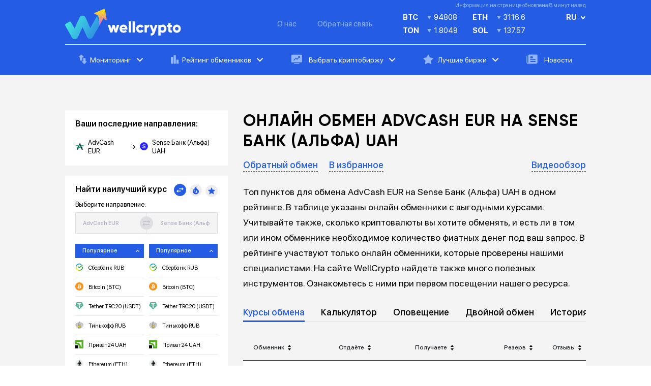

--- FILE ---
content_type: text/html; charset=UTF-8
request_url: https://wellcrypto.io/ru/exchangers/exchange/ADVCEUR-ACUAH/
body_size: 79734
content:
<!DOCTYPE html>
<html lang="ru" class="ru">

<head>
    <meta charset="utf-8">
    <title>Онлайн обмен AdvCash EUR на Sense Банк (Альфа) UAH</title>
    <meta name="description" content="Хотите обменять AdvCash EUR на Sense Банк (Альфа) UAH по наиболее выгодному курсу в проверенных обменных пунктах? Наш мониторинг нашел для Вас подходящие ресурсы.">
    <meta name="viewport" content="width=device-width, initial-scale=1.0, minimum-scale=1.0, maximum-scale=5.0">

    <!-- og-markup -->
    <meta property="og:title" content="Онлайн обмен AdvCash EUR на Sense Банк (Альфа) UAH"/>
<meta property="og:type" content="product" />
<meta property="og:url" content="https://wellcrypto.io/ru/exchangers/exchange/ADVCEUR-ACUAH/" />
<meta property="og:image" content="https://wellcrypto.io/assets/img/exchange_direction/wellcrypto_media.png"/>
<meta property="og:description" content="Хотите обменять AdvCash EUR на Sense Банк (Альфа) UAH по наиболее выгодному курсу в проверенных обменных пунктах? Наш мониторинг нашел для Вас подходящие ресурсы."/>
<meta property="og:site_name" content="Wellcrypto"/>
<meta name="twitter:card" content="summary_large_image">
<meta name="twitter:site" content="@wellcrypto_io">
<meta name="twitter:title" content="Онлайн обмен AdvCash EUR на Sense Банк (Альфа) UAH">
<meta name="twitter:description" content="Хотите обменять AdvCash EUR на Sense Банк (Альфа) UAH по наиболее выгодному курсу в проверенных обменных пунктах? Наш мониторинг нашел для Вас подходящие ресурсы.">
<meta name="twitter:image" content="https://wellcrypto.io/assets/img/exchange_direction/wellcrypto_media.png">
<link href="https://wellcrypto.io/ru/exchangers/exchange/ADVCEUR-ACUAH/" rel="canonical">
    <!--
    <link rel="icon" type="image/png" sizes="16x16" href="/assets/img/favicon_ny.svg">
    -->
    <link rel="icon" type="image/x-icon" sizes="16x16" href="/assets/img/favicon.ico">

    <!-- bootstrap && slick slider -->
    <style>
:root{--blue:#007bff;--indigo:#6610f2;--purple:#6f42c1;--pink:#e83e8c;--red:#dc3545;--orange:#fd7e14;--yellow:#ffc107;--green:#28a745;--teal:#20c997;--cyan:#17a2b8;--white:#fff;--gray:#6c757d;--gray-dark:#343a40;--primary:#007bff;--secondary:#6c757d;--success:#28a745;--info:#17a2b8;--warning:#ffc107;--danger:#dc3545;--light:#f8f9fa;--dark:#343a40;--breakpoint-xs:0;--breakpoint-sm:576px;--breakpoint-md:768px;--breakpoint-lg:992px;--breakpoint-xl:1200px;--font-family-sans-serif:-apple-system,BlinkMacSystemFont,"Segoe UI",Roboto,"Helvetica Neue",Arial,sans-serif,"Apple Color Emoji","Segoe UI Emoji","Segoe UI Symbol";--font-family-monospace:SFMono-Regular,Menlo,Monaco,Consolas,"Liberation Mono","Courier New",monospace}*,::after,::before{box-sizing:border-box}html{font-family:sans-serif;line-height:1.15;-webkit-text-size-adjust:100%;-ms-text-size-adjust:100%;-ms-overflow-style:scrollbar;-webkit-tap-highlight-color:transparent}@-ms-viewport{width:device-width}article,aside,dialog,figcaption,figure,footer,header,hgroup,main,nav,section{display:block}body{margin:0;font-family:-apple-system,BlinkMacSystemFont,"Segoe UI",Roboto,"Helvetica Neue",Arial,sans-serif,"Apple Color Emoji","Segoe UI Emoji","Segoe UI Symbol";font-size:1rem;font-weight:400;line-height:1.5;color:#212529;text-align:left;background-color:#fff}[tabindex="-1"]:focus{outline:0!important}hr{box-sizing:content-box;height:0;overflow:visible}h1,h2,h3,h4,h5,h6{margin-top:0;margin-bottom:.5rem}p{margin-top:0;margin-bottom:1rem}abbr[data-original-title],abbr[title]{text-decoration:underline;-webkit-text-decoration:underline dotted;text-decoration:underline dotted;cursor:help;border-bottom:0}address{margin-bottom:1rem;font-style:normal;line-height:inherit}dl,ol,ul{margin-top:0;margin-bottom:1rem}ol ol,ol ul,ul ol,ul ul{margin-bottom:0}dt{font-weight:700}dd{margin-bottom:.5rem;margin-left:0}blockquote{margin:0 0 1rem}dfn{font-style:italic}b,strong{font-weight:bolder}small{font-size:80%}sub,sup{position:relative;font-size:75%;line-height:0;vertical-align:baseline}sub{bottom:-.25em}sup{top:-.5em}a{color:#007bff;text-decoration:none;background-color:transparent;-webkit-text-decoration-skip:objects}a:hover{color:#0056b3;text-decoration:underline}a:not([href]):not([tabindex]){color:inherit;text-decoration:none}a:not([href]):not([tabindex]):focus,a:not([href]):not([tabindex]):hover{color:inherit;text-decoration:none}a:not([href]):not([tabindex]):focus{outline:0}code,kbd,pre,samp{font-family:monospace,monospace;font-size:1em}pre{margin-top:0;margin-bottom:1rem;overflow:auto;-ms-overflow-style:scrollbar}figure{margin:0 0 1rem}img{vertical-align:middle;border-style:none}svg:not(:root){overflow:hidden}table{border-collapse:collapse}caption{padding-top:.75rem;padding-bottom:.75rem;color:#6c757d;text-align:left;caption-side:bottom}th{text-align:inherit}label{display:inline-block;margin-bottom:.5rem}button{border-radius:0}button:focus{outline:1px dotted;outline:5px auto -webkit-focus-ring-color}button,input,optgroup,select,textarea{margin:0;font-family:inherit;font-size:inherit;line-height:inherit}button,input{overflow:visible}button,select{text-transform:none}[type=reset],[type=submit],button,html [type=button]{-webkit-appearance:button}[type=button]::-moz-focus-inner,[type=reset]::-moz-focus-inner,[type=submit]::-moz-focus-inner,button::-moz-focus-inner{padding:0;border-style:none}input[type=checkbox],input[type=radio]{box-sizing:border-box;padding:0}input[type=date],input[type=datetime-local],input[type=month],input[type=time]{-webkit-appearance:listbox}textarea{overflow:auto;resize:vertical}fieldset{min-width:0;padding:0;margin:0;border:0}legend{display:block;width:100%;max-width:100%;padding:0;margin-bottom:.5rem;font-size:1.5rem;line-height:inherit;color:inherit;white-space:normal}progress{vertical-align:baseline}[type=number]::-webkit-inner-spin-button,[type=number]::-webkit-outer-spin-button{height:auto}[type=search]{outline-offset:-2px;-webkit-appearance:none}[type=search]::-webkit-search-cancel-button,[type=search]::-webkit-search-decoration{-webkit-appearance:none}::-webkit-file-upload-button{font:inherit;-webkit-appearance:button}output{display:inline-block}summary{display:list-item;cursor:pointer}template{display:none}[hidden]{display:none!important}.h1,.h2,.h3,.h4,.h5,.h6,h1,h2,h3,h4,h5,h6{margin-bottom:.5rem;font-family:inherit;font-weight:500;line-height:1.2;color:inherit}.h1,h1{font-size:2.5rem}.h2,h2{font-size:2rem}.h3,h3{font-size:1.75rem}.h4,h4{font-size:1.5rem}.h5,h5{font-size:1.25rem}.h6,h6{font-size:1rem}.lead{font-size:1.25rem;font-weight:300}.display-1{font-size:6rem;font-weight:300;line-height:1.2}.display-2{font-size:5.5rem;font-weight:300;line-height:1.2}.display-3{font-size:4.5rem;font-weight:300;line-height:1.2}.display-4{font-size:3.5rem;font-weight:300;line-height:1.2}hr{margin-top:1rem;margin-bottom:1rem;border:0;border-top:1px solid rgba(0,0,0,.1)}.small,small{font-size:80%;font-weight:400}.mark,mark{padding:.2em;background-color:#fcf8e3}.list-unstyled{padding-left:0;list-style:none}.list-inline{padding-left:0;list-style:none}.list-inline-item{display:inline-block}.list-inline-item:not(:last-child){margin-right:.5rem}.initialism{font-size:90%;text-transform:uppercase}.blockquote{margin-bottom:1rem;font-size:1.25rem}.blockquote-footer{display:block;font-size:80%;color:#6c757d}.blockquote-footer::before{content:"\2014 \00A0"}.img-fluid{max-width:100%;height:auto}.img-thumbnail{padding:.25rem;background-color:#fff;border:1px solid #dee2e6;border-radius:.25rem;max-width:100%;height:auto}.figure{display:inline-block}.figure-img{margin-bottom:.5rem;line-height:1}.figure-caption{font-size:90%;color:#6c757d}code,kbd,pre,samp{font-family:SFMono-Regular,Menlo,Monaco,Consolas,"Liberation Mono","Courier New",monospace}code{font-size:87.5%;color:#e83e8c;word-break:break-word}a>code{color:inherit}kbd{padding:.2rem .4rem;font-size:87.5%;color:#fff;background-color:#212529;border-radius:.2rem}kbd kbd{padding:0;font-size:100%;font-weight:700}pre{display:block;font-size:87.5%;color:#212529}pre code{font-size:inherit;color:inherit;word-break:normal}.pre-scrollable{max-height:340px;overflow-y:scroll}.container{width:100%;padding-right:15px;padding-left:15px;margin-right:auto;margin-left:auto}@media (min-width:576px){.container{max-width:540px}}@media (min-width:768px){.container{max-width:720px}}@media (min-width:992px){.container{max-width:960px}}@media (min-width:1200px){.container{max-width:1140px}}.container-fluid{width:100%;padding-right:15px;padding-left:15px;margin-right:auto;margin-left:auto}.row{display:-ms-flexbox;display:flex;-ms-flex-wrap:wrap;flex-wrap:wrap;margin-right:-15px;margin-left:-15px}.no-gutters{margin-right:0;margin-left:0}.no-gutters>.col,.no-gutters>[class*=col-]{padding-right:0;padding-left:0}.col,.col-1,.col-10,.col-11,.col-12,.col-2,.col-3,.col-4,.col-5,.col-6,.col-7,.col-8,.col-9,.col-auto,.col-lg,.col-lg-1,.col-lg-10,.col-lg-11,.col-lg-12,.col-lg-2,.col-lg-3,.col-lg-4,.col-lg-5,.col-lg-6,.col-lg-7,.col-lg-8,.col-lg-9,.col-lg-auto,.col-md,.col-md-1,.col-md-10,.col-md-11,.col-md-12,.col-md-2,.col-md-3,.col-md-4,.col-md-5,.col-md-6,.col-md-7,.col-md-8,.col-md-9,.col-md-auto,.col-sm,.col-sm-1,.col-sm-10,.col-sm-11,.col-sm-12,.col-sm-2,.col-sm-3,.col-sm-4,.col-sm-5,.col-sm-6,.col-sm-7,.col-sm-8,.col-sm-9,.col-sm-auto,.col-xl,.col-xl-1,.col-xl-10,.col-xl-11,.col-xl-12,.col-xl-2,.col-xl-3,.col-xl-4,.col-xl-5,.col-xl-6,.col-xl-7,.col-xl-8,.col-xl-9,.col-xl-auto{position:relative;width:100%;min-height:1px;padding-right:15px;padding-left:15px}.col{-ms-flex-preferred-size:0;flex-basis:0;-ms-flex-positive:1;flex-grow:1;max-width:100%}.col-auto{-ms-flex:0 0 auto;flex:0 0 auto;width:auto;max-width:none}.col-1{-ms-flex:0 0 8.333333%;flex:0 0 8.333333%;max-width:8.333333%}.col-2{-ms-flex:0 0 16.666667%;flex:0 0 16.666667%;max-width:16.666667%}.col-3{-ms-flex:0 0 25%;flex:0 0 25%;max-width:25%}.col-4{-ms-flex:0 0 33.333333%;flex:0 0 33.333333%;max-width:33.333333%}.col-5{-ms-flex:0 0 41.666667%;flex:0 0 41.666667%;max-width:41.666667%}.col-6{-ms-flex:0 0 50%;flex:0 0 50%;max-width:50%}.col-7{-ms-flex:0 0 58.333333%;flex:0 0 58.333333%;max-width:58.333333%}.col-8{-ms-flex:0 0 66.666667%;flex:0 0 66.666667%;max-width:66.666667%}.col-9{-ms-flex:0 0 75%;flex:0 0 75%;max-width:75%}.col-10{-ms-flex:0 0 83.333333%;flex:0 0 83.333333%;max-width:83.333333%}.col-11{-ms-flex:0 0 91.666667%;flex:0 0 91.666667%;max-width:91.666667%}.col-12{-ms-flex:0 0 100%;flex:0 0 100%;max-width:100%}.order-first{-ms-flex-order:-1;order:-1}.order-last{-ms-flex-order:13;order:13}.order-0{-ms-flex-order:0;order:0}.order-1{-ms-flex-order:1;order:1}.order-2{-ms-flex-order:2;order:2}.order-3{-ms-flex-order:3;order:3}.order-4{-ms-flex-order:4;order:4}.order-5{-ms-flex-order:5;order:5}.order-6{-ms-flex-order:6;order:6}.order-7{-ms-flex-order:7;order:7}.order-8{-ms-flex-order:8;order:8}.order-9{-ms-flex-order:9;order:9}.order-10{-ms-flex-order:10;order:10}.order-11{-ms-flex-order:11;order:11}.order-12{-ms-flex-order:12;order:12}.offset-1{margin-left:8.333333%}.offset-2{margin-left:16.666667%}.offset-3{margin-left:25%}.offset-4{margin-left:33.333333%}.offset-5{margin-left:41.666667%}.offset-6{margin-left:50%}.offset-7{margin-left:58.333333%}.offset-8{margin-left:66.666667%}.offset-9{margin-left:75%}.offset-10{margin-left:83.333333%}.offset-11{margin-left:91.666667%}@media (min-width:576px){.col-sm{-ms-flex-preferred-size:0;flex-basis:0;-ms-flex-positive:1;flex-grow:1;max-width:100%}.col-sm-auto{-ms-flex:0 0 auto;flex:0 0 auto;width:auto;max-width:none}.col-sm-1{-ms-flex:0 0 8.333333%;flex:0 0 8.333333%;max-width:8.333333%}.col-sm-2{-ms-flex:0 0 16.666667%;flex:0 0 16.666667%;max-width:16.666667%}.col-sm-3{-ms-flex:0 0 25%;flex:0 0 25%;max-width:25%}.col-sm-4{-ms-flex:0 0 33.333333%;flex:0 0 33.333333%;max-width:33.333333%}.col-sm-5{-ms-flex:0 0 41.666667%;flex:0 0 41.666667%;max-width:41.666667%}.col-sm-6{-ms-flex:0 0 50%;flex:0 0 50%;max-width:50%}.col-sm-7{-ms-flex:0 0 58.333333%;flex:0 0 58.333333%;max-width:58.333333%}.col-sm-8{-ms-flex:0 0 66.666667%;flex:0 0 66.666667%;max-width:66.666667%}.col-sm-9{-ms-flex:0 0 75%;flex:0 0 75%;max-width:75%}.col-sm-10{-ms-flex:0 0 83.333333%;flex:0 0 83.333333%;max-width:83.333333%}.col-sm-11{-ms-flex:0 0 91.666667%;flex:0 0 91.666667%;max-width:91.666667%}.col-sm-12{-ms-flex:0 0 100%;flex:0 0 100%;max-width:100%}.order-sm-first{-ms-flex-order:-1;order:-1}.order-sm-last{-ms-flex-order:13;order:13}.order-sm-0{-ms-flex-order:0;order:0}.order-sm-1{-ms-flex-order:1;order:1}.order-sm-2{-ms-flex-order:2;order:2}.order-sm-3{-ms-flex-order:3;order:3}.order-sm-4{-ms-flex-order:4;order:4}.order-sm-5{-ms-flex-order:5;order:5}.order-sm-6{-ms-flex-order:6;order:6}.order-sm-7{-ms-flex-order:7;order:7}.order-sm-8{-ms-flex-order:8;order:8}.order-sm-9{-ms-flex-order:9;order:9}.order-sm-10{-ms-flex-order:10;order:10}.order-sm-11{-ms-flex-order:11;order:11}.order-sm-12{-ms-flex-order:12;order:12}.offset-sm-0{margin-left:0}.offset-sm-1{margin-left:8.333333%}.offset-sm-2{margin-left:16.666667%}.offset-sm-3{margin-left:25%}.offset-sm-4{margin-left:33.333333%}.offset-sm-5{margin-left:41.666667%}.offset-sm-6{margin-left:50%}.offset-sm-7{margin-left:58.333333%}.offset-sm-8{margin-left:66.666667%}.offset-sm-9{margin-left:75%}.offset-sm-10{margin-left:83.333333%}.offset-sm-11{margin-left:91.666667%}}@media (min-width:768px){.col-md{-ms-flex-preferred-size:0;flex-basis:0;-ms-flex-positive:1;flex-grow:1;max-width:100%}.col-md-auto{-ms-flex:0 0 auto;flex:0 0 auto;width:auto;max-width:none}.col-md-1{-ms-flex:0 0 8.333333%;flex:0 0 8.333333%;max-width:8.333333%}.col-md-2{-ms-flex:0 0 16.666667%;flex:0 0 16.666667%;max-width:16.666667%}.col-md-3{-ms-flex:0 0 25%;flex:0 0 25%;max-width:25%}.col-md-4{-ms-flex:0 0 33.333333%;flex:0 0 33.333333%;max-width:33.333333%}.col-md-5{-ms-flex:0 0 41.666667%;flex:0 0 41.666667%;max-width:41.666667%}.col-md-6{-ms-flex:0 0 50%;flex:0 0 50%;max-width:50%}.col-md-7{-ms-flex:0 0 58.333333%;flex:0 0 58.333333%;max-width:58.333333%}.col-md-8{-ms-flex:0 0 66.666667%;flex:0 0 66.666667%;max-width:66.666667%}.col-md-9{-ms-flex:0 0 75%;flex:0 0 75%;max-width:75%}.col-md-10{-ms-flex:0 0 83.333333%;flex:0 0 83.333333%;max-width:83.333333%}.col-md-11{-ms-flex:0 0 91.666667%;flex:0 0 91.666667%;max-width:91.666667%}.col-md-12{-ms-flex:0 0 100%;flex:0 0 100%;max-width:100%}.order-md-first{-ms-flex-order:-1;order:-1}.order-md-last{-ms-flex-order:13;order:13}.order-md-0{-ms-flex-order:0;order:0}.order-md-1{-ms-flex-order:1;order:1}.order-md-2{-ms-flex-order:2;order:2}.order-md-3{-ms-flex-order:3;order:3}.order-md-4{-ms-flex-order:4;order:4}.order-md-5{-ms-flex-order:5;order:5}.order-md-6{-ms-flex-order:6;order:6}.order-md-7{-ms-flex-order:7;order:7}.order-md-8{-ms-flex-order:8;order:8}.order-md-9{-ms-flex-order:9;order:9}.order-md-10{-ms-flex-order:10;order:10}.order-md-11{-ms-flex-order:11;order:11}.order-md-12{-ms-flex-order:12;order:12}.offset-md-0{margin-left:0}.offset-md-1{margin-left:8.333333%}.offset-md-2{margin-left:16.666667%}.offset-md-3{margin-left:25%}.offset-md-4{margin-left:33.333333%}.offset-md-5{margin-left:41.666667%}.offset-md-6{margin-left:50%}.offset-md-7{margin-left:58.333333%}.offset-md-8{margin-left:66.666667%}.offset-md-9{margin-left:75%}.offset-md-10{margin-left:83.333333%}.offset-md-11{margin-left:91.666667%}}@media (min-width:992px){.col-lg{-ms-flex-preferred-size:0;flex-basis:0;-ms-flex-positive:1;flex-grow:1;max-width:100%}.col-lg-auto{-ms-flex:0 0 auto;flex:0 0 auto;width:auto;max-width:none}.col-lg-1{-ms-flex:0 0 8.333333%;flex:0 0 8.333333%;max-width:8.333333%}.col-lg-2{-ms-flex:0 0 16.666667%;flex:0 0 16.666667%;max-width:16.666667%}.col-lg-3{-ms-flex:0 0 25%;flex:0 0 25%;max-width:25%}.col-lg-4{-ms-flex:0 0 33.333333%;flex:0 0 33.333333%;max-width:33.333333%}.col-lg-5{-ms-flex:0 0 41.666667%;flex:0 0 41.666667%;max-width:41.666667%}.col-lg-6{-ms-flex:0 0 50%;flex:0 0 50%;max-width:50%}.col-lg-7{-ms-flex:0 0 58.333333%;flex:0 0 58.333333%;max-width:58.333333%}.col-lg-8{-ms-flex:0 0 66.666667%;flex:0 0 66.666667%;max-width:66.666667%}.col-lg-9{-ms-flex:0 0 75%;flex:0 0 75%;max-width:75%}.col-lg-10{-ms-flex:0 0 83.333333%;flex:0 0 83.333333%;max-width:83.333333%}.col-lg-11{-ms-flex:0 0 91.666667%;flex:0 0 91.666667%;max-width:91.666667%}.col-lg-12{-ms-flex:0 0 100%;flex:0 0 100%;max-width:100%}.order-lg-first{-ms-flex-order:-1;order:-1}.order-lg-last{-ms-flex-order:13;order:13}.order-lg-0{-ms-flex-order:0;order:0}.order-lg-1{-ms-flex-order:1;order:1}.order-lg-2{-ms-flex-order:2;order:2}.order-lg-3{-ms-flex-order:3;order:3}.order-lg-4{-ms-flex-order:4;order:4}.order-lg-5{-ms-flex-order:5;order:5}.order-lg-6{-ms-flex-order:6;order:6}.order-lg-7{-ms-flex-order:7;order:7}.order-lg-8{-ms-flex-order:8;order:8}.order-lg-9{-ms-flex-order:9;order:9}.order-lg-10{-ms-flex-order:10;order:10}.order-lg-11{-ms-flex-order:11;order:11}.order-lg-12{-ms-flex-order:12;order:12}.offset-lg-0{margin-left:0}.offset-lg-1{margin-left:8.333333%}.offset-lg-2{margin-left:16.666667%}.offset-lg-3{margin-left:25%}.offset-lg-4{margin-left:33.333333%}.offset-lg-5{margin-left:41.666667%}.offset-lg-6{margin-left:50%}.offset-lg-7{margin-left:58.333333%}.offset-lg-8{margin-left:66.666667%}.offset-lg-9{margin-left:75%}.offset-lg-10{margin-left:83.333333%}.offset-lg-11{margin-left:91.666667%}}@media (min-width:1200px){.col-xl{-ms-flex-preferred-size:0;flex-basis:0;-ms-flex-positive:1;flex-grow:1;max-width:100%}.col-xl-auto{-ms-flex:0 0 auto;flex:0 0 auto;width:auto;max-width:none}.col-xl-1{-ms-flex:0 0 8.333333%;flex:0 0 8.333333%;max-width:8.333333%}.col-xl-2{-ms-flex:0 0 16.666667%;flex:0 0 16.666667%;max-width:16.666667%}.col-xl-3{-ms-flex:0 0 25%;flex:0 0 25%;max-width:25%}.col-xl-4{-ms-flex:0 0 33.333333%;flex:0 0 33.333333%;max-width:33.333333%}.col-xl-5{-ms-flex:0 0 41.666667%;flex:0 0 41.666667%;max-width:41.666667%}.col-xl-6{-ms-flex:0 0 50%;flex:0 0 50%;max-width:50%}.col-xl-7{-ms-flex:0 0 58.333333%;flex:0 0 58.333333%;max-width:58.333333%}.col-xl-8{-ms-flex:0 0 66.666667%;flex:0 0 66.666667%;max-width:66.666667%}.col-xl-9{-ms-flex:0 0 75%;flex:0 0 75%;max-width:75%}.col-xl-10{-ms-flex:0 0 83.333333%;flex:0 0 83.333333%;max-width:83.333333%}.col-xl-11{-ms-flex:0 0 91.666667%;flex:0 0 91.666667%;max-width:91.666667%}.col-xl-12{-ms-flex:0 0 100%;flex:0 0 100%;max-width:100%}.order-xl-first{-ms-flex-order:-1;order:-1}.order-xl-last{-ms-flex-order:13;order:13}.order-xl-0{-ms-flex-order:0;order:0}.order-xl-1{-ms-flex-order:1;order:1}.order-xl-2{-ms-flex-order:2;order:2}.order-xl-3{-ms-flex-order:3;order:3}.order-xl-4{-ms-flex-order:4;order:4}.order-xl-5{-ms-flex-order:5;order:5}.order-xl-6{-ms-flex-order:6;order:6}.order-xl-7{-ms-flex-order:7;order:7}.order-xl-8{-ms-flex-order:8;order:8}.order-xl-9{-ms-flex-order:9;order:9}.order-xl-10{-ms-flex-order:10;order:10}.order-xl-11{-ms-flex-order:11;order:11}.order-xl-12{-ms-flex-order:12;order:12}.offset-xl-0{margin-left:0}.offset-xl-1{margin-left:8.333333%}.offset-xl-2{margin-left:16.666667%}.offset-xl-3{margin-left:25%}.offset-xl-4{margin-left:33.333333%}.offset-xl-5{margin-left:41.666667%}.offset-xl-6{margin-left:50%}.offset-xl-7{margin-left:58.333333%}.offset-xl-8{margin-left:66.666667%}.offset-xl-9{margin-left:75%}.offset-xl-10{margin-left:83.333333%}.offset-xl-11{margin-left:91.666667%}}.table{width:100%;max-width:100%;margin-bottom:1rem;background-color:transparent}.table td,.table th{padding:.75rem;vertical-align:top;border-top:1px solid #dee2e6}.table thead th{vertical-align:bottom;border-bottom:2px solid #dee2e6}.table tbody+tbody{border-top:2px solid #dee2e6}.table .table{background-color:#fff}.table-sm td,.table-sm th{padding:.3rem}.table-bordered{border:1px solid #dee2e6}.table-bordered td,.table-bordered th{border:1px solid #dee2e6}.table-bordered thead td,.table-bordered thead th{border-bottom-width:2px}.table-borderless tbody+tbody,.table-borderless td,.table-borderless th,.table-borderless thead th{border:0}.table-striped tbody tr:nth-of-type(odd){background-color:rgba(0,0,0,.05)}.table-hover tbody tr:hover{background-color:rgba(0,0,0,.075)}.table-primary,.table-primary>td,.table-primary>th{background-color:#b8daff}.table-hover .table-primary:hover{background-color:#9fcdff}.table-hover .table-primary:hover>td,.table-hover .table-primary:hover>th{background-color:#9fcdff}.table-secondary,.table-secondary>td,.table-secondary>th{background-color:#d6d8db}.table-hover .table-secondary:hover{background-color:#c8cbcf}.table-hover .table-secondary:hover>td,.table-hover .table-secondary:hover>th{background-color:#c8cbcf}.table-success,.table-success>td,.table-success>th{background-color:#c3e6cb}.table-hover .table-success:hover{background-color:#b1dfbb}.table-hover .table-success:hover>td,.table-hover .table-success:hover>th{background-color:#b1dfbb}.table-info,.table-info>td,.table-info>th{background-color:#bee5eb}.table-hover .table-info:hover{background-color:#abdde5}.table-hover .table-info:hover>td,.table-hover .table-info:hover>th{background-color:#abdde5}.table-warning,.table-warning>td,.table-warning>th{background-color:#ffeeba}.table-hover .table-warning:hover{background-color:#ffe8a1}.table-hover .table-warning:hover>td,.table-hover .table-warning:hover>th{background-color:#ffe8a1}.table-danger,.table-danger>td,.table-danger>th{background-color:#f5c6cb}.table-hover .table-danger:hover{background-color:#f1b0b7}.table-hover .table-danger:hover>td,.table-hover .table-danger:hover>th{background-color:#f1b0b7}.table-light,.table-light>td,.table-light>th{background-color:#fdfdfe}.table-hover .table-light:hover{background-color:#ececf6}.table-hover .table-light:hover>td,.table-hover .table-light:hover>th{background-color:#ececf6}.table-dark,.table-dark>td,.table-dark>th{background-color:#c6c8ca}.table-hover .table-dark:hover{background-color:#b9bbbe}.table-hover .table-dark:hover>td,.table-hover .table-dark:hover>th{background-color:#b9bbbe}.table-active,.table-active>td,.table-active>th{background-color:rgba(0,0,0,.075)}.table-hover .table-active:hover{background-color:rgba(0,0,0,.075)}.table-hover .table-active:hover>td,.table-hover .table-active:hover>th{background-color:rgba(0,0,0,.075)}.table .thead-dark th{color:#fff;background-color:#212529;border-color:#32383e}.table .thead-light th{color:#495057;background-color:#e9ecef;border-color:#dee2e6}.table-dark{color:#fff;background-color:#212529}.table-dark td,.table-dark th,.table-dark thead th{border-color:#32383e}.table-dark.table-bordered{border:0}.table-dark.table-striped tbody tr:nth-of-type(odd){background-color:rgba(255,255,255,.05)}.table-dark.table-hover tbody tr:hover{background-color:rgba(255,255,255,.075)}@media (max-width:575.98px){.table-responsive-sm{display:block;width:100%;overflow-x:auto;-webkit-overflow-scrolling:touch;-ms-overflow-style:-ms-autohiding-scrollbar}.table-responsive-sm>.table-bordered{border:0}}@media (max-width:767.98px){.table-responsive-md{display:block;width:100%;overflow-x:auto;-webkit-overflow-scrolling:touch;-ms-overflow-style:-ms-autohiding-scrollbar}.table-responsive-md>.table-bordered{border:0}}@media (max-width:991.98px){.table-responsive-lg{display:block;width:100%;overflow-x:auto;-webkit-overflow-scrolling:touch;-ms-overflow-style:-ms-autohiding-scrollbar}.table-responsive-lg>.table-bordered{border:0}}@media (max-width:1199.98px){.table-responsive-xl{display:block;width:100%;overflow-x:auto;-webkit-overflow-scrolling:touch;-ms-overflow-style:-ms-autohiding-scrollbar}.table-responsive-xl>.table-bordered{border:0}}.table-responsive{display:block;width:100%;overflow-x:auto;-webkit-overflow-scrolling:touch;-ms-overflow-style:-ms-autohiding-scrollbar}.table-responsive>.table-bordered{border:0}.form-control{display:block;width:100%;padding:.375rem .75rem;font-size:1rem;line-height:1.5;color:#495057;background-color:#fff;background-clip:padding-box;border:1px solid #ced4da;border-radius:.25rem;transition:border-color .15s ease-in-out,box-shadow .15s ease-in-out}@media screen and (prefers-reduced-motion:reduce){.form-control{transition:none}}.form-control::-ms-expand{background-color:transparent;border:0}.form-control:focus{color:#495057;background-color:#fff;border-color:#80bdff;outline:0;box-shadow:0 0 0 .2rem rgba(0,123,255,.25)}.form-control::-webkit-input-placeholder{color:#6c757d;opacity:1}.form-control::-moz-placeholder{color:#6c757d;opacity:1}.form-control:-ms-input-placeholder{color:#6c757d;opacity:1}.form-control::-ms-input-placeholder{color:#6c757d;opacity:1}.form-control::placeholder{color:#6c757d;opacity:1}.form-control:disabled,.form-control[readonly]{background-color:#e9ecef;opacity:1}select.form-control:not([size]):not([multiple]){height:calc(2.25rem + 2px)}select.form-control:focus::-ms-value{color:#495057;background-color:#fff}.form-control-file,.form-control-range{display:block;width:100%}.col-form-label{padding-top:calc(.375rem + 1px);padding-bottom:calc(.375rem + 1px);margin-bottom:0;font-size:inherit;line-height:1.5}.col-form-label-lg{padding-top:calc(.5rem + 1px);padding-bottom:calc(.5rem + 1px);font-size:1.25rem;line-height:1.5}.col-form-label-sm{padding-top:calc(.25rem + 1px);padding-bottom:calc(.25rem + 1px);font-size:.875rem;line-height:1.5}.form-control-plaintext{display:block;width:100%;padding-top:.375rem;padding-bottom:.375rem;margin-bottom:0;line-height:1.5;color:#212529;background-color:transparent;border:solid transparent;border-width:1px 0}.form-control-plaintext.form-control-lg,.form-control-plaintext.form-control-sm,.input-group-lg>.form-control-plaintext.form-control,.input-group-lg>.input-group-append>.form-control-plaintext.btn,.input-group-lg>.input-group-append>.form-control-plaintext.input-group-text,.input-group-lg>.input-group-prepend>.form-control-plaintext.btn,.input-group-lg>.input-group-prepend>.form-control-plaintext.input-group-text,.input-group-sm>.form-control-plaintext.form-control,.input-group-sm>.input-group-append>.form-control-plaintext.btn,.input-group-sm>.input-group-append>.form-control-plaintext.input-group-text,.input-group-sm>.input-group-prepend>.form-control-plaintext.btn,.input-group-sm>.input-group-prepend>.form-control-plaintext.input-group-text{padding-right:0;padding-left:0}.form-control-sm,.input-group-sm>.form-control,.input-group-sm>.input-group-append>.btn,.input-group-sm>.input-group-append>.input-group-text,.input-group-sm>.input-group-prepend>.btn,.input-group-sm>.input-group-prepend>.input-group-text{padding:.25rem .5rem;font-size:.875rem;line-height:1.5;border-radius:.2rem}.input-group-sm>.input-group-append>select.btn:not([size]):not([multiple]),.input-group-sm>.input-group-append>select.input-group-text:not([size]):not([multiple]),.input-group-sm>.input-group-prepend>select.btn:not([size]):not([multiple]),.input-group-sm>.input-group-prepend>select.input-group-text:not([size]):not([multiple]),.input-group-sm>select.form-control:not([size]):not([multiple]),select.form-control-sm:not([size]):not([multiple]){height:calc(1.8125rem + 2px)}.form-control-lg,.input-group-lg>.form-control,.input-group-lg>.input-group-append>.btn,.input-group-lg>.input-group-append>.input-group-text,.input-group-lg>.input-group-prepend>.btn,.input-group-lg>.input-group-prepend>.input-group-text{padding:.5rem 1rem;font-size:1.25rem;line-height:1.5;border-radius:.3rem}.input-group-lg>.input-group-append>select.btn:not([size]):not([multiple]),.input-group-lg>.input-group-append>select.input-group-text:not([size]):not([multiple]),.input-group-lg>.input-group-prepend>select.btn:not([size]):not([multiple]),.input-group-lg>.input-group-prepend>select.input-group-text:not([size]):not([multiple]),.input-group-lg>select.form-control:not([size]):not([multiple]),select.form-control-lg:not([size]):not([multiple]){height:calc(2.875rem + 2px)}.form-group{margin-bottom:1rem}.form-text{display:block;margin-top:.25rem}.form-row{display:-ms-flexbox;display:flex;-ms-flex-wrap:wrap;flex-wrap:wrap;margin-right:-5px;margin-left:-5px}.form-row>.col,.form-row>[class*=col-]{padding-right:5px;padding-left:5px}.form-check{position:relative;display:block;padding-left:1.25rem}.form-check-input{position:absolute;margin-top:.3rem;margin-left:-1.25rem}.form-check-input:disabled~.form-check-label{color:#6c757d}.form-check-label{margin-bottom:0}.form-check-inline{display:-ms-inline-flexbox;display:inline-flex;-ms-flex-align:center;align-items:center;padding-left:0;margin-right:.75rem}.form-check-inline .form-check-input{position:static;margin-top:0;margin-right:.3125rem;margin-left:0}.valid-feedback{display:none;width:100%;margin-top:.25rem;font-size:80%;color:#28a745}.valid-tooltip{position:absolute;top:100%;z-index:5;display:none;max-width:100%;padding:.5rem;margin-top:.1rem;font-size:.875rem;line-height:1;color:#fff;background-color:rgba(40,167,69,.8);border-radius:.2rem}.custom-select.is-valid,.form-control.is-valid,.was-validated .custom-select:valid,.was-validated .form-control:valid{border-color:#28a745}.custom-select.is-valid:focus,.form-control.is-valid:focus,.was-validated .custom-select:valid:focus,.was-validated .form-control:valid:focus{border-color:#28a745;box-shadow:0 0 0 .2rem rgba(40,167,69,.25)}.custom-select.is-valid~.valid-feedback,.custom-select.is-valid~.valid-tooltip,.form-control.is-valid~.valid-feedback,.form-control.is-valid~.valid-tooltip,.was-validated .custom-select:valid~.valid-feedback,.was-validated .custom-select:valid~.valid-tooltip,.was-validated .form-control:valid~.valid-feedback,.was-validated .form-control:valid~.valid-tooltip{display:block}.form-check-input.is-valid~.form-check-label,.was-validated .form-check-input:valid~.form-check-label{color:#28a745}.form-check-input.is-valid~.valid-feedback,.form-check-input.is-valid~.valid-tooltip,.was-validated .form-check-input:valid~.valid-feedback,.was-validated .form-check-input:valid~.valid-tooltip{display:block}.custom-control-input.is-valid~.custom-control-label,.was-validated .custom-control-input:valid~.custom-control-label{color:#28a745}.custom-control-input.is-valid~.custom-control-label::before,.was-validated .custom-control-input:valid~.custom-control-label::before{background-color:#71dd8a}.custom-control-input.is-valid~.valid-feedback,.custom-control-input.is-valid~.valid-tooltip,.was-validated .custom-control-input:valid~.valid-feedback,.was-validated .custom-control-input:valid~.valid-tooltip{display:block}.custom-control-input.is-valid:checked~.custom-control-label::before,.was-validated .custom-control-input:valid:checked~.custom-control-label::before{background-color:#34ce57}.custom-control-input.is-valid:focus~.custom-control-label::before,.was-validated .custom-control-input:valid:focus~.custom-control-label::before{box-shadow:0 0 0 1px #fff,0 0 0 .2rem rgba(40,167,69,.25)}.custom-file-input.is-valid~.custom-file-label,.was-validated .custom-file-input:valid~.custom-file-label{border-color:#28a745}.custom-file-input.is-valid~.custom-file-label::before,.was-validated .custom-file-input:valid~.custom-file-label::before{border-color:inherit}.custom-file-input.is-valid~.valid-feedback,.custom-file-input.is-valid~.valid-tooltip,.was-validated .custom-file-input:valid~.valid-feedback,.was-validated .custom-file-input:valid~.valid-tooltip{display:block}.custom-file-input.is-valid:focus~.custom-file-label,.was-validated .custom-file-input:valid:focus~.custom-file-label{box-shadow:0 0 0 .2rem rgba(40,167,69,.25)}.invalid-feedback{display:none;width:100%;margin-top:.25rem;font-size:80%;color:#dc3545}.invalid-tooltip{position:absolute;top:100%;z-index:5;display:none;max-width:100%;padding:.5rem;margin-top:.1rem;font-size:.875rem;line-height:1;color:#fff;background-color:rgba(220,53,69,.8);border-radius:.2rem}.custom-select.is-invalid,.form-control.is-invalid,.was-validated .custom-select:invalid,.was-validated .form-control:invalid{border-color:#dc3545}.custom-select.is-invalid:focus,.form-control.is-invalid:focus,.was-validated .custom-select:invalid:focus,.was-validated .form-control:invalid:focus{border-color:#dc3545;box-shadow:0 0 0 .2rem rgba(220,53,69,.25)}.custom-select.is-invalid~.invalid-feedback,.custom-select.is-invalid~.invalid-tooltip,.form-control.is-invalid~.invalid-feedback,.form-control.is-invalid~.invalid-tooltip,.was-validated .custom-select:invalid~.invalid-feedback,.was-validated .custom-select:invalid~.invalid-tooltip,.was-validated .form-control:invalid~.invalid-feedback,.was-validated .form-control:invalid~.invalid-tooltip{display:block}.form-check-input.is-invalid~.form-check-label,.was-validated .form-check-input:invalid~.form-check-label{color:#dc3545}.form-check-input.is-invalid~.invalid-feedback,.form-check-input.is-invalid~.invalid-tooltip,.was-validated .form-check-input:invalid~.invalid-feedback,.was-validated .form-check-input:invalid~.invalid-tooltip{display:block}.custom-control-input.is-invalid~.custom-control-label,.was-validated .custom-control-input:invalid~.custom-control-label{color:#dc3545}.custom-control-input.is-invalid~.custom-control-label::before,.was-validated .custom-control-input:invalid~.custom-control-label::before{background-color:#efa2a9}.custom-control-input.is-invalid~.invalid-feedback,.custom-control-input.is-invalid~.invalid-tooltip,.was-validated .custom-control-input:invalid~.invalid-feedback,.was-validated .custom-control-input:invalid~.invalid-tooltip{display:block}.custom-control-input.is-invalid:checked~.custom-control-label::before,.was-validated .custom-control-input:invalid:checked~.custom-control-label::before{background-color:#e4606d}.custom-control-input.is-invalid:focus~.custom-control-label::before,.was-validated .custom-control-input:invalid:focus~.custom-control-label::before{box-shadow:0 0 0 1px #fff,0 0 0 .2rem rgba(220,53,69,.25)}.custom-file-input.is-invalid~.custom-file-label,.was-validated .custom-file-input:invalid~.custom-file-label{border-color:#dc3545}.custom-file-input.is-invalid~.custom-file-label::before,.was-validated .custom-file-input:invalid~.custom-file-label::before{border-color:inherit}.custom-file-input.is-invalid~.invalid-feedback,.custom-file-input.is-invalid~.invalid-tooltip,.was-validated .custom-file-input:invalid~.invalid-feedback,.was-validated .custom-file-input:invalid~.invalid-tooltip{display:block}.custom-file-input.is-invalid:focus~.custom-file-label,.was-validated .custom-file-input:invalid:focus~.custom-file-label{box-shadow:0 0 0 .2rem rgba(220,53,69,.25)}.form-inline{display:-ms-flexbox;display:flex;-ms-flex-flow:row wrap;flex-flow:row wrap;-ms-flex-align:center;align-items:center}.form-inline .form-check{width:100%}@media (min-width:576px){.form-inline label{display:-ms-flexbox;display:flex;-ms-flex-align:center;align-items:center;-ms-flex-pack:center;justify-content:center;margin-bottom:0}.form-inline .form-group{display:-ms-flexbox;display:flex;-ms-flex:0 0 auto;flex:0 0 auto;-ms-flex-flow:row wrap;flex-flow:row wrap;-ms-flex-align:center;align-items:center;margin-bottom:0}.form-inline .form-control{display:inline-block;width:auto;vertical-align:middle}.form-inline .form-control-plaintext{display:inline-block}.form-inline .custom-select,.form-inline .input-group{width:auto}.form-inline .form-check{display:-ms-flexbox;display:flex;-ms-flex-align:center;align-items:center;-ms-flex-pack:center;justify-content:center;width:auto;padding-left:0}.form-inline .form-check-input{position:relative;margin-top:0;margin-right:.25rem;margin-left:0}.form-inline .custom-control{-ms-flex-align:center;align-items:center;-ms-flex-pack:center;justify-content:center}.form-inline .custom-control-label{margin-bottom:0}}.btn{display:inline-block;font-weight:400;text-align:center;white-space:nowrap;vertical-align:middle;-webkit-user-select:none;-moz-user-select:none;-ms-user-select:none;user-select:none;border:1px solid transparent;padding:.375rem .75rem;font-size:1rem;line-height:1.5;border-radius:.25rem;transition:color .15s ease-in-out,background-color .15s ease-in-out,border-color .15s ease-in-out,box-shadow .15s ease-in-out}@media screen and (prefers-reduced-motion:reduce){.btn{transition:none}}.btn:focus,.btn:hover{text-decoration:none}.btn.focus,.btn:focus{outline:0;box-shadow:0 0 0 .2rem rgba(0,123,255,.25)}.btn.disabled,.btn:disabled{opacity:.65}.btn:not(:disabled):not(.disabled){cursor:pointer}.btn:not(:disabled):not(.disabled).active,.btn:not(:disabled):not(.disabled):active{background-image:none}a.btn.disabled,fieldset:disabled a.btn{pointer-events:none}.btn-primary{color:#fff;background-color:#007bff;border-color:#007bff}.btn-primary:hover{color:#fff;background-color:#0069d9;border-color:#0062cc}.btn-primary.focus,.btn-primary:focus{box-shadow:0 0 0 .2rem rgba(0,123,255,.5)}.btn-primary.disabled,.btn-primary:disabled{color:#fff;background-color:#007bff;border-color:#007bff}.btn-primary:not(:disabled):not(.disabled).active,.btn-primary:not(:disabled):not(.disabled):active,.show>.btn-primary.dropdown-toggle{color:#fff;background-color:#0062cc;border-color:#005cbf}.btn-primary:not(:disabled):not(.disabled).active:focus,.btn-primary:not(:disabled):not(.disabled):active:focus,.show>.btn-primary.dropdown-toggle:focus{box-shadow:0 0 0 .2rem rgba(0,123,255,.5)}.btn-secondary{color:#fff;background-color:#6c757d;border-color:#6c757d}.btn-secondary:hover{color:#fff;background-color:#5a6268;border-color:#545b62}.btn-secondary.focus,.btn-secondary:focus{box-shadow:0 0 0 .2rem rgba(108,117,125,.5)}.btn-secondary.disabled,.btn-secondary:disabled{color:#fff;background-color:#6c757d;border-color:#6c757d}.btn-secondary:not(:disabled):not(.disabled).active,.btn-secondary:not(:disabled):not(.disabled):active,.show>.btn-secondary.dropdown-toggle{color:#fff;background-color:#545b62;border-color:#4e555b}.btn-secondary:not(:disabled):not(.disabled).active:focus,.btn-secondary:not(:disabled):not(.disabled):active:focus,.show>.btn-secondary.dropdown-toggle:focus{box-shadow:0 0 0 .2rem rgba(108,117,125,.5)}.btn-success{color:#fff;background-color:#28a745;border-color:#28a745}.btn-success:hover{color:#fff;background-color:#218838;border-color:#1e7e34}.btn-success.focus,.btn-success:focus{box-shadow:0 0 0 .2rem rgba(40,167,69,.5)}.btn-success.disabled,.btn-success:disabled{color:#fff;background-color:#28a745;border-color:#28a745}.btn-success:not(:disabled):not(.disabled).active,.btn-success:not(:disabled):not(.disabled):active,.show>.btn-success.dropdown-toggle{color:#fff;background-color:#1e7e34;border-color:#1c7430}.btn-success:not(:disabled):not(.disabled).active:focus,.btn-success:not(:disabled):not(.disabled):active:focus,.show>.btn-success.dropdown-toggle:focus{box-shadow:0 0 0 .2rem rgba(40,167,69,.5)}.btn-info{color:#fff;background-color:#17a2b8;border-color:#17a2b8}.btn-info:hover{color:#fff;background-color:#138496;border-color:#117a8b}.btn-info.focus,.btn-info:focus{box-shadow:0 0 0 .2rem rgba(23,162,184,.5)}.btn-info.disabled,.btn-info:disabled{color:#fff;background-color:#17a2b8;border-color:#17a2b8}.btn-info:not(:disabled):not(.disabled).active,.btn-info:not(:disabled):not(.disabled):active,.show>.btn-info.dropdown-toggle{color:#fff;background-color:#117a8b;border-color:#10707f}.btn-info:not(:disabled):not(.disabled).active:focus,.btn-info:not(:disabled):not(.disabled):active:focus,.show>.btn-info.dropdown-toggle:focus{box-shadow:0 0 0 .2rem rgba(23,162,184,.5)}.btn-warning{color:#212529;background-color:#ffc107;border-color:#ffc107}.btn-warning:hover{color:#212529;background-color:#e0a800;border-color:#d39e00}.btn-warning.focus,.btn-warning:focus{box-shadow:0 0 0 .2rem rgba(255,193,7,.5)}.btn-warning.disabled,.btn-warning:disabled{color:#212529;background-color:#ffc107;border-color:#ffc107}.btn-warning:not(:disabled):not(.disabled).active,.btn-warning:not(:disabled):not(.disabled):active,.show>.btn-warning.dropdown-toggle{color:#212529;background-color:#d39e00;border-color:#c69500}.btn-warning:not(:disabled):not(.disabled).active:focus,.btn-warning:not(:disabled):not(.disabled):active:focus,.show>.btn-warning.dropdown-toggle:focus{box-shadow:0 0 0 .2rem rgba(255,193,7,.5)}.btn-danger{color:#fff;background-color:#dc3545;border-color:#dc3545}.btn-danger:hover{color:#fff;background-color:#c82333;border-color:#bd2130}.btn-danger.focus,.btn-danger:focus{box-shadow:0 0 0 .2rem rgba(220,53,69,.5)}.btn-danger.disabled,.btn-danger:disabled{color:#fff;background-color:#dc3545;border-color:#dc3545}.btn-danger:not(:disabled):not(.disabled).active,.btn-danger:not(:disabled):not(.disabled):active,.show>.btn-danger.dropdown-toggle{color:#fff;background-color:#bd2130;border-color:#b21f2d}.btn-danger:not(:disabled):not(.disabled).active:focus,.btn-danger:not(:disabled):not(.disabled):active:focus,.show>.btn-danger.dropdown-toggle:focus{box-shadow:0 0 0 .2rem rgba(220,53,69,.5)}.btn-light{color:#212529;background-color:#f8f9fa;border-color:#f8f9fa}.btn-light:hover{color:#212529;background-color:#e2e6ea;border-color:#dae0e5}.btn-light.focus,.btn-light:focus{box-shadow:0 0 0 .2rem rgba(248,249,250,.5)}.btn-light.disabled,.btn-light:disabled{color:#212529;background-color:#f8f9fa;border-color:#f8f9fa}.btn-light:not(:disabled):not(.disabled).active,.btn-light:not(:disabled):not(.disabled):active,.show>.btn-light.dropdown-toggle{color:#212529;background-color:#dae0e5;border-color:#d3d9df}.btn-light:not(:disabled):not(.disabled).active:focus,.btn-light:not(:disabled):not(.disabled):active:focus,.show>.btn-light.dropdown-toggle:focus{box-shadow:0 0 0 .2rem rgba(248,249,250,.5)}.btn-dark{color:#fff;background-color:#343a40;border-color:#343a40}.btn-dark:hover{color:#fff;background-color:#23272b;border-color:#1d2124}.btn-dark.focus,.btn-dark:focus{box-shadow:0 0 0 .2rem rgba(52,58,64,.5)}.btn-dark.disabled,.btn-dark:disabled{color:#fff;background-color:#343a40;border-color:#343a40}.btn-dark:not(:disabled):not(.disabled).active,.btn-dark:not(:disabled):not(.disabled):active,.show>.btn-dark.dropdown-toggle{color:#fff;background-color:#1d2124;border-color:#171a1d}.btn-dark:not(:disabled):not(.disabled).active:focus,.btn-dark:not(:disabled):not(.disabled):active:focus,.show>.btn-dark.dropdown-toggle:focus{box-shadow:0 0 0 .2rem rgba(52,58,64,.5)}.btn-outline-primary{color:#007bff;background-color:transparent;background-image:none;border-color:#007bff}.btn-outline-primary:hover{color:#fff;background-color:#007bff;border-color:#007bff}.btn-outline-primary.focus,.btn-outline-primary:focus{box-shadow:0 0 0 .2rem rgba(0,123,255,.5)}.btn-outline-primary.disabled,.btn-outline-primary:disabled{color:#007bff;background-color:transparent}.btn-outline-primary:not(:disabled):not(.disabled).active,.btn-outline-primary:not(:disabled):not(.disabled):active,.show>.btn-outline-primary.dropdown-toggle{color:#fff;background-color:#007bff;border-color:#007bff}.btn-outline-primary:not(:disabled):not(.disabled).active:focus,.btn-outline-primary:not(:disabled):not(.disabled):active:focus,.show>.btn-outline-primary.dropdown-toggle:focus{box-shadow:0 0 0 .2rem rgba(0,123,255,.5)}.btn-outline-secondary{color:#6c757d;background-color:transparent;background-image:none;border-color:#6c757d}.btn-outline-secondary:hover{color:#fff;background-color:#6c757d;border-color:#6c757d}.btn-outline-secondary.focus,.btn-outline-secondary:focus{box-shadow:0 0 0 .2rem rgba(108,117,125,.5)}.btn-outline-secondary.disabled,.btn-outline-secondary:disabled{color:#6c757d;background-color:transparent}.btn-outline-secondary:not(:disabled):not(.disabled).active,.btn-outline-secondary:not(:disabled):not(.disabled):active,.show>.btn-outline-secondary.dropdown-toggle{color:#fff;background-color:#6c757d;border-color:#6c757d}.btn-outline-secondary:not(:disabled):not(.disabled).active:focus,.btn-outline-secondary:not(:disabled):not(.disabled):active:focus,.show>.btn-outline-secondary.dropdown-toggle:focus{box-shadow:0 0 0 .2rem rgba(108,117,125,.5)}.btn-outline-success{color:#28a745;background-color:transparent;background-image:none;border-color:#28a745}.btn-outline-success:hover{color:#fff;background-color:#28a745;border-color:#28a745}.btn-outline-success.focus,.btn-outline-success:focus{box-shadow:0 0 0 .2rem rgba(40,167,69,.5)}.btn-outline-success.disabled,.btn-outline-success:disabled{color:#28a745;background-color:transparent}.btn-outline-success:not(:disabled):not(.disabled).active,.btn-outline-success:not(:disabled):not(.disabled):active,.show>.btn-outline-success.dropdown-toggle{color:#fff;background-color:#28a745;border-color:#28a745}.btn-outline-success:not(:disabled):not(.disabled).active:focus,.btn-outline-success:not(:disabled):not(.disabled):active:focus,.show>.btn-outline-success.dropdown-toggle:focus{box-shadow:0 0 0 .2rem rgba(40,167,69,.5)}.btn-outline-info{color:#17a2b8;background-color:transparent;background-image:none;border-color:#17a2b8}.btn-outline-info:hover{color:#fff;background-color:#17a2b8;border-color:#17a2b8}.btn-outline-info.focus,.btn-outline-info:focus{box-shadow:0 0 0 .2rem rgba(23,162,184,.5)}.btn-outline-info.disabled,.btn-outline-info:disabled{color:#17a2b8;background-color:transparent}.btn-outline-info:not(:disabled):not(.disabled).active,.btn-outline-info:not(:disabled):not(.disabled):active,.show>.btn-outline-info.dropdown-toggle{color:#fff;background-color:#17a2b8;border-color:#17a2b8}.btn-outline-info:not(:disabled):not(.disabled).active:focus,.btn-outline-info:not(:disabled):not(.disabled):active:focus,.show>.btn-outline-info.dropdown-toggle:focus{box-shadow:0 0 0 .2rem rgba(23,162,184,.5)}.btn-outline-warning{color:#ffc107;background-color:transparent;background-image:none;border-color:#ffc107}.btn-outline-warning:hover{color:#212529;background-color:#ffc107;border-color:#ffc107}.btn-outline-warning.focus,.btn-outline-warning:focus{box-shadow:0 0 0 .2rem rgba(255,193,7,.5)}.btn-outline-warning.disabled,.btn-outline-warning:disabled{color:#ffc107;background-color:transparent}.btn-outline-warning:not(:disabled):not(.disabled).active,.btn-outline-warning:not(:disabled):not(.disabled):active,.show>.btn-outline-warning.dropdown-toggle{color:#212529;background-color:#ffc107;border-color:#ffc107}.btn-outline-warning:not(:disabled):not(.disabled).active:focus,.btn-outline-warning:not(:disabled):not(.disabled):active:focus,.show>.btn-outline-warning.dropdown-toggle:focus{box-shadow:0 0 0 .2rem rgba(255,193,7,.5)}.btn-outline-danger{color:#dc3545;background-color:transparent;background-image:none;border-color:#dc3545}.btn-outline-danger:hover{color:#fff;background-color:#dc3545;border-color:#dc3545}.btn-outline-danger.focus,.btn-outline-danger:focus{box-shadow:0 0 0 .2rem rgba(220,53,69,.5)}.btn-outline-danger.disabled,.btn-outline-danger:disabled{color:#dc3545;background-color:transparent}.btn-outline-danger:not(:disabled):not(.disabled).active,.btn-outline-danger:not(:disabled):not(.disabled):active,.show>.btn-outline-danger.dropdown-toggle{color:#fff;background-color:#dc3545;border-color:#dc3545}.btn-outline-danger:not(:disabled):not(.disabled).active:focus,.btn-outline-danger:not(:disabled):not(.disabled):active:focus,.show>.btn-outline-danger.dropdown-toggle:focus{box-shadow:0 0 0 .2rem rgba(220,53,69,.5)}.btn-outline-light{color:#f8f9fa;background-color:transparent;background-image:none;border-color:#f8f9fa}.btn-outline-light:hover{color:#212529;background-color:#f8f9fa;border-color:#f8f9fa}.btn-outline-light.focus,.btn-outline-light:focus{box-shadow:0 0 0 .2rem rgba(248,249,250,.5)}.btn-outline-light.disabled,.btn-outline-light:disabled{color:#f8f9fa;background-color:transparent}.btn-outline-light:not(:disabled):not(.disabled).active,.btn-outline-light:not(:disabled):not(.disabled):active,.show>.btn-outline-light.dropdown-toggle{color:#212529;background-color:#f8f9fa;border-color:#f8f9fa}.btn-outline-light:not(:disabled):not(.disabled).active:focus,.btn-outline-light:not(:disabled):not(.disabled):active:focus,.show>.btn-outline-light.dropdown-toggle:focus{box-shadow:0 0 0 .2rem rgba(248,249,250,.5)}.btn-outline-dark{color:#343a40;background-color:transparent;background-image:none;border-color:#343a40}.btn-outline-dark:hover{color:#fff;background-color:#343a40;border-color:#343a40}.btn-outline-dark.focus,.btn-outline-dark:focus{box-shadow:0 0 0 .2rem rgba(52,58,64,.5)}.btn-outline-dark.disabled,.btn-outline-dark:disabled{color:#343a40;background-color:transparent}.btn-outline-dark:not(:disabled):not(.disabled).active,.btn-outline-dark:not(:disabled):not(.disabled):active,.show>.btn-outline-dark.dropdown-toggle{color:#fff;background-color:#343a40;border-color:#343a40}.btn-outline-dark:not(:disabled):not(.disabled).active:focus,.btn-outline-dark:not(:disabled):not(.disabled):active:focus,.show>.btn-outline-dark.dropdown-toggle:focus{box-shadow:0 0 0 .2rem rgba(52,58,64,.5)}.btn-link{font-weight:400;color:#007bff;background-color:transparent}.btn-link:hover{color:#0056b3;text-decoration:underline;background-color:transparent;border-color:transparent}.btn-link.focus,.btn-link:focus{text-decoration:underline;border-color:transparent;box-shadow:none}.btn-link.disabled,.btn-link:disabled{color:#6c757d;pointer-events:none}.btn-group-lg>.btn,.btn-lg{padding:.5rem 1rem;font-size:1.25rem;line-height:1.5;border-radius:.3rem}.btn-group-sm>.btn,.btn-sm{padding:.25rem .5rem;font-size:.875rem;line-height:1.5;border-radius:.2rem}.btn-block{display:block;width:100%}.btn-block+.btn-block{margin-top:.5rem}input[type=button].btn-block,input[type=reset].btn-block,input[type=submit].btn-block{width:100%}.fade{transition:opacity .15s linear}@media screen and (prefers-reduced-motion:reduce){.fade{transition:none}}.fade:not(.show){opacity:0}.collapse:not(.show){display:none}.collapsing{position:relative;height:0;overflow:hidden;transition:height .35s ease}@media screen and (prefers-reduced-motion:reduce){.collapsing{transition:none}}.dropdown,.dropleft,.dropright,.dropup{position:relative}.dropdown-toggle::after{display:inline-block;width:0;height:0;margin-left:.255em;vertical-align:.255em;content:"";border-top:.3em solid;border-right:.3em solid transparent;border-bottom:0;border-left:.3em solid transparent}.dropdown-toggle:empty::after{margin-left:0}.dropdown-menu{position:absolute;top:100%;left:0;z-index:1000;display:none;float:left;min-width:10rem;padding:.5rem 0;margin:.125rem 0 0;font-size:1rem;color:#212529;text-align:left;list-style:none;background-color:#fff;background-clip:padding-box;border:1px solid rgba(0,0,0,.15);border-radius:.25rem}.dropdown-menu-right{right:0;left:auto}.dropup .dropdown-menu{top:auto;bottom:100%;margin-top:0;margin-bottom:.125rem}.dropup .dropdown-toggle::after{display:inline-block;width:0;height:0;margin-left:.255em;vertical-align:.255em;content:"";border-top:0;border-right:.3em solid transparent;border-bottom:.3em solid;border-left:.3em solid transparent}.dropup .dropdown-toggle:empty::after{margin-left:0}.dropright .dropdown-menu{top:0;right:auto;left:100%;margin-top:0;margin-left:.125rem}.dropright .dropdown-toggle::after{display:inline-block;width:0;height:0;margin-left:.255em;vertical-align:.255em;content:"";border-top:.3em solid transparent;border-right:0;border-bottom:.3em solid transparent;border-left:.3em solid}.dropright .dropdown-toggle:empty::after{margin-left:0}.dropright .dropdown-toggle::after{vertical-align:0}.dropleft .dropdown-menu{top:0;right:100%;left:auto;margin-top:0;margin-right:.125rem}.dropleft .dropdown-toggle::after{display:inline-block;width:0;height:0;margin-left:.255em;vertical-align:.255em;content:""}.dropleft .dropdown-toggle::after{display:none}.dropleft .dropdown-toggle::before{display:inline-block;width:0;height:0;margin-right:.255em;vertical-align:.255em;content:"";border-top:.3em solid transparent;border-right:.3em solid;border-bottom:.3em solid transparent}.dropleft .dropdown-toggle:empty::after{margin-left:0}.dropleft .dropdown-toggle::before{vertical-align:0}.dropdown-menu[x-placement^=bottom],.dropdown-menu[x-placement^=left],.dropdown-menu[x-placement^=right],.dropdown-menu[x-placement^=top]{right:auto;bottom:auto}.dropdown-divider{height:0;margin:.5rem 0;overflow:hidden;border-top:1px solid #e9ecef}.dropdown-item{display:block;width:100%;padding:.25rem 1.5rem;clear:both;font-weight:400;color:#212529;text-align:inherit;white-space:nowrap;background-color:transparent;border:0}.dropdown-item:focus,.dropdown-item:hover{color:#16181b;text-decoration:none;background-color:#f8f9fa}.dropdown-item.active,.dropdown-item:active{color:#fff;text-decoration:none;background-color:#007bff}.dropdown-item.disabled,.dropdown-item:disabled{color:#6c757d;background-color:transparent}.dropdown-menu.show{display:block}.dropdown-header{display:block;padding:.5rem 1.5rem;margin-bottom:0;font-size:.875rem;color:#6c757d;white-space:nowrap}.dropdown-item-text{display:block;padding:.25rem 1.5rem;color:#212529}.btn-group,.btn-group-vertical{position:relative;display:-ms-inline-flexbox;display:inline-flex;vertical-align:middle}.btn-group-vertical>.btn,.btn-group>.btn{position:relative;-ms-flex:0 1 auto;flex:0 1 auto}.btn-group-vertical>.btn:hover,.btn-group>.btn:hover{z-index:1}.btn-group-vertical>.btn.active,.btn-group-vertical>.btn:active,.btn-group-vertical>.btn:focus,.btn-group>.btn.active,.btn-group>.btn:active,.btn-group>.btn:focus{z-index:1}.btn-group .btn+.btn,.btn-group .btn+.btn-group,.btn-group .btn-group+.btn,.btn-group .btn-group+.btn-group,.btn-group-vertical .btn+.btn,.btn-group-vertical .btn+.btn-group,.btn-group-vertical .btn-group+.btn,.btn-group-vertical .btn-group+.btn-group{margin-left:-1px}.btn-toolbar{display:-ms-flexbox;display:flex;-ms-flex-wrap:wrap;flex-wrap:wrap;-ms-flex-pack:start;justify-content:flex-start}.btn-toolbar .input-group{width:auto}.btn-group>.btn:first-child{margin-left:0}.btn-group>.btn-group:not(:last-child)>.btn,.btn-group>.btn:not(:last-child):not(.dropdown-toggle){border-top-right-radius:0;border-bottom-right-radius:0}.btn-group>.btn-group:not(:first-child)>.btn,.btn-group>.btn:not(:first-child){border-top-left-radius:0;border-bottom-left-radius:0}.dropdown-toggle-split{padding-right:.5625rem;padding-left:.5625rem}.dropdown-toggle-split::after,.dropright .dropdown-toggle-split::after,.dropup .dropdown-toggle-split::after{margin-left:0}.dropleft .dropdown-toggle-split::before{margin-right:0}.btn-group-sm>.btn+.dropdown-toggle-split,.btn-sm+.dropdown-toggle-split{padding-right:.375rem;padding-left:.375rem}.btn-group-lg>.btn+.dropdown-toggle-split,.btn-lg+.dropdown-toggle-split{padding-right:.75rem;padding-left:.75rem}.btn-group-vertical{-ms-flex-direction:column;flex-direction:column;-ms-flex-align:start;align-items:flex-start;-ms-flex-pack:center;justify-content:center}.btn-group-vertical .btn,.btn-group-vertical .btn-group{width:100%}.btn-group-vertical>.btn+.btn,.btn-group-vertical>.btn+.btn-group,.btn-group-vertical>.btn-group+.btn,.btn-group-vertical>.btn-group+.btn-group{margin-top:-1px;margin-left:0}.btn-group-vertical>.btn-group:not(:last-child)>.btn,.btn-group-vertical>.btn:not(:last-child):not(.dropdown-toggle){border-bottom-right-radius:0;border-bottom-left-radius:0}.btn-group-vertical>.btn-group:not(:first-child)>.btn,.btn-group-vertical>.btn:not(:first-child){border-top-left-radius:0;border-top-right-radius:0}.btn-group-toggle>.btn,.btn-group-toggle>.btn-group>.btn{margin-bottom:0}.btn-group-toggle>.btn input[type=checkbox],.btn-group-toggle>.btn input[type=radio],.btn-group-toggle>.btn-group>.btn input[type=checkbox],.btn-group-toggle>.btn-group>.btn input[type=radio]{position:absolute;clip:rect(0,0,0,0);pointer-events:none}.input-group{position:relative;display:-ms-flexbox;display:flex;-ms-flex-wrap:wrap;flex-wrap:wrap;-ms-flex-align:stretch;align-items:stretch;width:100%}.input-group>.custom-file,.input-group>.custom-select,.input-group>.form-control{position:relative;-ms-flex:1 1 auto;flex:1 1 auto;width:1%;margin-bottom:0}.input-group>.custom-file:focus,.input-group>.custom-select:focus,.input-group>.form-control:focus{z-index:3}.input-group>.custom-file+.custom-file,.input-group>.custom-file+.custom-select,.input-group>.custom-file+.form-control,.input-group>.custom-select+.custom-file,.input-group>.custom-select+.custom-select,.input-group>.custom-select+.form-control,.input-group>.form-control+.custom-file,.input-group>.form-control+.custom-select,.input-group>.form-control+.form-control{margin-left:-1px}.input-group>.custom-select:not(:last-child),.input-group>.form-control:not(:last-child){border-top-right-radius:0;border-bottom-right-radius:0}.input-group>.custom-select:not(:first-child),.input-group>.form-control:not(:first-child){border-top-left-radius:0;border-bottom-left-radius:0}.input-group>.custom-file{display:-ms-flexbox;display:flex;-ms-flex-align:center;align-items:center}.input-group>.custom-file:not(:last-child) .custom-file-label,.input-group>.custom-file:not(:last-child) .custom-file-label::after{border-top-right-radius:0;border-bottom-right-radius:0}.input-group>.custom-file:not(:first-child) .custom-file-label,.input-group>.custom-file:not(:first-child) .custom-file-label::after{border-top-left-radius:0;border-bottom-left-radius:0}.input-group-append,.input-group-prepend{display:-ms-flexbox;display:flex}.input-group-append .btn,.input-group-prepend .btn{position:relative;z-index:2}.input-group-append .btn+.btn,.input-group-append .btn+.input-group-text,.input-group-append .input-group-text+.btn,.input-group-append .input-group-text+.input-group-text,.input-group-prepend .btn+.btn,.input-group-prepend .btn+.input-group-text,.input-group-prepend .input-group-text+.btn,.input-group-prepend .input-group-text+.input-group-text{margin-left:-1px}.input-group-prepend{margin-right:-1px}.input-group-append{margin-left:-1px}.input-group-text{display:-ms-flexbox;display:flex;-ms-flex-align:center;align-items:center;padding:.375rem .75rem;margin-bottom:0;font-size:1rem;font-weight:400;line-height:1.5;color:#495057;text-align:center;white-space:nowrap;background-color:#e9ecef;border:1px solid #ced4da;border-radius:.25rem}.input-group-text input[type=checkbox],.input-group-text input[type=radio]{margin-top:0}.input-group>.input-group-append:last-child>.btn:not(:last-child):not(.dropdown-toggle),.input-group>.input-group-append:last-child>.input-group-text:not(:last-child),.input-group>.input-group-append:not(:last-child)>.btn,.input-group>.input-group-append:not(:last-child)>.input-group-text,.input-group>.input-group-prepend>.btn,.input-group>.input-group-prepend>.input-group-text{border-top-right-radius:0;border-bottom-right-radius:0}.input-group>.input-group-append>.btn,.input-group>.input-group-append>.input-group-text,.input-group>.input-group-prepend:first-child>.btn:not(:first-child),.input-group>.input-group-prepend:first-child>.input-group-text:not(:first-child),.input-group>.input-group-prepend:not(:first-child)>.btn,.input-group>.input-group-prepend:not(:first-child)>.input-group-text{border-top-left-radius:0;border-bottom-left-radius:0}.custom-control{position:relative;display:block;min-height:1.5rem;padding-left:1.5rem}.custom-control-inline{display:-ms-inline-flexbox;display:inline-flex;margin-right:1rem}.custom-control-input{position:absolute;z-index:-1;opacity:0}.custom-control-input:checked~.custom-control-label::before{color:#fff;background-color:#007bff}.custom-control-input:focus~.custom-control-label::before{box-shadow:0 0 0 1px #fff,0 0 0 .2rem rgba(0,123,255,.25)}.custom-control-input:active~.custom-control-label::before{color:#fff;background-color:#b3d7ff}.custom-control-input:disabled~.custom-control-label{color:#6c757d}.custom-control-input:disabled~.custom-control-label::before{background-color:#e9ecef}.custom-control-label{margin-bottom:0}.custom-control-label::before{position:absolute;top:.25rem;left:0;display:block;width:1rem;height:1rem;pointer-events:none;content:"";-webkit-user-select:none;-moz-user-select:none;-ms-user-select:none;user-select:none;background-color:#dee2e6}.custom-control-label::after{position:absolute;top:.25rem;left:0;display:block;width:1rem;height:1rem;content:"";background-repeat:no-repeat;background-position:center center;background-size:50% 50%}.custom-checkbox .custom-control-label::before{border-radius:.25rem}.custom-checkbox .custom-control-input:checked~.custom-control-label::before{background-color:#007bff}.custom-checkbox .custom-control-input:checked~.custom-control-label::after{background-image:url("data:image/svg+xml;charset=utf8,%3Csvg xmlns='http://www.w3.org/2000/svg' viewBox='0 0 8 8'%3E%3Cpath fill='%23fff' d='M6.564.75l-3.59 3.612-1.538-1.55L0 4.26 2.974 7.25 8 2.193z'/%3E%3C/svg%3E")}.custom-checkbox .custom-control-input:indeterminate~.custom-control-label::before{background-color:#007bff}.custom-checkbox .custom-control-input:indeterminate~.custom-control-label::after{background-image:url("data:image/svg+xml;charset=utf8,%3Csvg xmlns='http://www.w3.org/2000/svg' viewBox='0 0 4 4'%3E%3Cpath stroke='%23fff' d='M0 2h4'/%3E%3C/svg%3E")}.custom-checkbox .custom-control-input:disabled:checked~.custom-control-label::before{background-color:rgba(0,123,255,.5)}.custom-checkbox .custom-control-input:disabled:indeterminate~.custom-control-label::before{background-color:rgba(0,123,255,.5)}.custom-radio .custom-control-label::before{border-radius:50%}.custom-radio .custom-control-input:checked~.custom-control-label::before{background-color:#007bff}.custom-radio .custom-control-input:checked~.custom-control-label::after{background-image:url("data:image/svg+xml;charset=utf8,%3Csvg xmlns='http://www.w3.org/2000/svg' viewBox='-4 -4 8 8'%3E%3Ccircle r='3' fill='%23fff'/%3E%3C/svg%3E")}.custom-radio .custom-control-input:disabled:checked~.custom-control-label::before{background-color:rgba(0,123,255,.5)}.custom-select{display:inline-block;width:100%;height:calc(2.25rem + 2px);padding:.375rem 1.75rem .375rem .75rem;line-height:1.5;color:#495057;vertical-align:middle;background:#fff url("data:image/svg+xml;charset=utf8,%3Csvg xmlns='http://www.w3.org/2000/svg' viewBox='0 0 4 5'%3E%3Cpath fill='%23343a40' d='M2 0L0 2h4zm0 5L0 3h4z'/%3E%3C/svg%3E") no-repeat right .75rem center;background-size:8px 10px;border:1px solid #ced4da;border-radius:.25rem;-webkit-appearance:none;-moz-appearance:none;appearance:none}.custom-select:focus{border-color:#80bdff;outline:0;box-shadow:inset 0 1px 2px rgba(0,0,0,.075),0 0 5px rgba(128,189,255,.5)}.custom-select:focus::-ms-value{color:#495057;background-color:#fff}.custom-select[multiple],.custom-select[size]:not([size="1"]){height:auto;padding-right:.75rem;background-image:none}.custom-select:disabled{color:#6c757d;background-color:#e9ecef}.custom-select::-ms-expand{opacity:0}.custom-select-sm{height:calc(1.8125rem + 2px);padding-top:.375rem;padding-bottom:.375rem;font-size:75%}.custom-select-lg{height:calc(2.875rem + 2px);padding-top:.375rem;padding-bottom:.375rem;font-size:125%}.custom-file{position:relative;display:inline-block;width:100%;height:calc(2.25rem + 2px);margin-bottom:0}.custom-file-input{position:relative;z-index:2;width:100%;height:calc(2.25rem + 2px);margin:0;opacity:0}.custom-file-input:focus~.custom-file-label{border-color:#80bdff;box-shadow:0 0 0 .2rem rgba(0,123,255,.25)}.custom-file-input:focus~.custom-file-label::after{border-color:#80bdff}.custom-file-input:lang(en)~.custom-file-label::after{content:"Browse"}.custom-file-label{position:absolute;top:0;right:0;left:0;z-index:1;height:calc(2.25rem + 2px);padding:.375rem .75rem;line-height:1.5;color:#495057;background-color:#fff;border:1px solid #ced4da;border-radius:.25rem}.custom-file-label::after{position:absolute;top:0;right:0;bottom:0;z-index:3;display:block;height:calc(calc(2.25rem + 2px) - 1px * 2);padding:.375rem .75rem;line-height:1.5;color:#495057;content:"Browse";background-color:#e9ecef;border-left:1px solid #ced4da;border-radius:0 .25rem .25rem 0}.custom-range{width:100%;padding-left:0;background-color:transparent;-webkit-appearance:none;-moz-appearance:none;appearance:none}.custom-range:focus{outline:0}.custom-range::-moz-focus-outer{border:0}.custom-range::-webkit-slider-thumb{width:1rem;height:1rem;margin-top:-.25rem;background-color:#007bff;border:0;border-radius:1rem;-webkit-appearance:none;appearance:none}.custom-range::-webkit-slider-thumb:focus{outline:0;box-shadow:0 0 0 1px #fff,0 0 0 .2rem rgba(0,123,255,.25)}.custom-range::-webkit-slider-thumb:active{background-color:#b3d7ff}.custom-range::-webkit-slider-runnable-track{width:100%;height:.5rem;color:transparent;cursor:pointer;background-color:#dee2e6;border-color:transparent;border-radius:1rem}.custom-range::-moz-range-thumb{width:1rem;height:1rem;background-color:#007bff;border:0;border-radius:1rem;-moz-appearance:none;appearance:none}.custom-range::-moz-range-thumb:focus{outline:0;box-shadow:0 0 0 1px #fff,0 0 0 .2rem rgba(0,123,255,.25)}.custom-range::-moz-range-thumb:active{background-color:#b3d7ff}.custom-range::-moz-range-track{width:100%;height:.5rem;color:transparent;cursor:pointer;background-color:#dee2e6;border-color:transparent;border-radius:1rem}.custom-range::-ms-thumb{width:1rem;height:1rem;background-color:#007bff;border:0;border-radius:1rem;appearance:none}.custom-range::-ms-thumb:focus{outline:0;box-shadow:0 0 0 1px #fff,0 0 0 .2rem rgba(0,123,255,.25)}.custom-range::-ms-thumb:active{background-color:#b3d7ff}.custom-range::-ms-track{width:100%;height:.5rem;color:transparent;cursor:pointer;background-color:transparent;border-color:transparent;border-width:.5rem}.custom-range::-ms-fill-lower{background-color:#dee2e6;border-radius:1rem}.custom-range::-ms-fill-upper{margin-right:15px;background-color:#dee2e6;border-radius:1rem}.nav{display:-ms-flexbox;display:flex;-ms-flex-wrap:wrap;flex-wrap:wrap;padding-left:0;margin-bottom:0;list-style:none}.nav-link{display:block;padding:.5rem 1rem}.nav-link:focus,.nav-link:hover{text-decoration:none}.nav-link.disabled{color:#6c757d}.nav-tabs{border-bottom:1px solid #dee2e6}.nav-tabs .nav-item{margin-bottom:-1px}.nav-tabs .nav-link{border:1px solid transparent;border-top-left-radius:.25rem;border-top-right-radius:.25rem}.nav-tabs .nav-link:focus,.nav-tabs .nav-link:hover{border-color:#e9ecef #e9ecef #dee2e6}.nav-tabs .nav-link.disabled{color:#6c757d;background-color:transparent;border-color:transparent}.nav-tabs .nav-item.show .nav-link,.nav-tabs .nav-link.active{color:#495057;background-color:#fff;border-color:#dee2e6 #dee2e6 #fff}.nav-tabs .dropdown-menu{margin-top:-1px;border-top-left-radius:0;border-top-right-radius:0}.nav-pills .nav-link{border-radius:.25rem}.nav-pills .nav-link.active,.nav-pills .show>.nav-link{color:#fff;background-color:#007bff}.nav-fill .nav-item{-ms-flex:1 1 auto;flex:1 1 auto;text-align:center}.nav-justified .nav-item{-ms-flex-preferred-size:0;flex-basis:0;-ms-flex-positive:1;flex-grow:1;text-align:center}.tab-content>.tab-pane{display:none}.tab-content>.active{display:block}.navbar{position:relative;display:-ms-flexbox;display:flex;-ms-flex-wrap:wrap;flex-wrap:wrap;-ms-flex-align:center;align-items:center;-ms-flex-pack:justify;justify-content:space-between;padding:.5rem 1rem}.navbar>.container,.navbar>.container-fluid{display:-ms-flexbox;display:flex;-ms-flex-wrap:wrap;flex-wrap:wrap;-ms-flex-align:center;align-items:center;-ms-flex-pack:justify;justify-content:space-between}.navbar-brand{display:inline-block;padding-top:.3125rem;padding-bottom:.3125rem;margin-right:1rem;font-size:1.25rem;line-height:inherit;white-space:nowrap}.navbar-brand:focus,.navbar-brand:hover{text-decoration:none}.navbar-nav{display:-ms-flexbox;display:flex;-ms-flex-direction:column;flex-direction:column;padding-left:0;margin-bottom:0;list-style:none}.navbar-nav .nav-link{padding-right:0;padding-left:0}.navbar-nav .dropdown-menu{position:static;float:none}.navbar-text{display:inline-block;padding-top:.5rem;padding-bottom:.5rem}.navbar-collapse{-ms-flex-preferred-size:100%;flex-basis:100%;-ms-flex-positive:1;flex-grow:1;-ms-flex-align:center;align-items:center}.navbar-toggler{padding:.25rem .75rem;font-size:1.25rem;line-height:1;background-color:transparent;border:1px solid transparent;border-radius:.25rem}.navbar-toggler:focus,.navbar-toggler:hover{text-decoration:none}.navbar-toggler:not(:disabled):not(.disabled){cursor:pointer}.navbar-toggler-icon{display:inline-block;width:1.5em;height:1.5em;vertical-align:middle;content:"";background:no-repeat center center;background-size:100% 100%}@media (max-width:575.98px){.navbar-expand-sm>.container,.navbar-expand-sm>.container-fluid{padding-right:0;padding-left:0}}@media (min-width:576px){.navbar-expand-sm{-ms-flex-flow:row nowrap;flex-flow:row nowrap;-ms-flex-pack:start;justify-content:flex-start}.navbar-expand-sm .navbar-nav{-ms-flex-direction:row;flex-direction:row}.navbar-expand-sm .navbar-nav .dropdown-menu{position:absolute}.navbar-expand-sm .navbar-nav .nav-link{padding-right:.5rem;padding-left:.5rem}.navbar-expand-sm>.container,.navbar-expand-sm>.container-fluid{-ms-flex-wrap:nowrap;flex-wrap:nowrap}.navbar-expand-sm .navbar-collapse{display:-ms-flexbox!important;display:flex!important;-ms-flex-preferred-size:auto;flex-basis:auto}.navbar-expand-sm .navbar-toggler{display:none}}@media (max-width:767.98px){.navbar-expand-md>.container,.navbar-expand-md>.container-fluid{padding-right:0;padding-left:0}}@media (min-width:768px){.navbar-expand-md{-ms-flex-flow:row nowrap;flex-flow:row nowrap;-ms-flex-pack:start;justify-content:flex-start}.navbar-expand-md .navbar-nav{-ms-flex-direction:row;flex-direction:row}.navbar-expand-md .navbar-nav .dropdown-menu{position:absolute}.navbar-expand-md .navbar-nav .nav-link{padding-right:.5rem;padding-left:.5rem}.navbar-expand-md>.container,.navbar-expand-md>.container-fluid{-ms-flex-wrap:nowrap;flex-wrap:nowrap}.navbar-expand-md .navbar-collapse{display:-ms-flexbox!important;display:flex!important;-ms-flex-preferred-size:auto;flex-basis:auto}.navbar-expand-md .navbar-toggler{display:none}}@media (max-width:991.98px){.navbar-expand-lg>.container,.navbar-expand-lg>.container-fluid{padding-right:0;padding-left:0}}@media (min-width:992px){.navbar-expand-lg{-ms-flex-flow:row nowrap;flex-flow:row nowrap;-ms-flex-pack:start;justify-content:flex-start}.navbar-expand-lg .navbar-nav{-ms-flex-direction:row;flex-direction:row}.navbar-expand-lg .navbar-nav .dropdown-menu{position:absolute}.navbar-expand-lg .navbar-nav .nav-link{padding-right:.5rem;padding-left:.5rem}.navbar-expand-lg>.container,.navbar-expand-lg>.container-fluid{-ms-flex-wrap:nowrap;flex-wrap:nowrap}.navbar-expand-lg .navbar-collapse{display:-ms-flexbox!important;display:flex!important;-ms-flex-preferred-size:auto;flex-basis:auto}.navbar-expand-lg .navbar-toggler{display:none}}@media (max-width:1199.98px){.navbar-expand-xl>.container,.navbar-expand-xl>.container-fluid{padding-right:0;padding-left:0}}@media (min-width:1200px){.navbar-expand-xl{-ms-flex-flow:row nowrap;flex-flow:row nowrap;-ms-flex-pack:start;justify-content:flex-start}.navbar-expand-xl .navbar-nav{-ms-flex-direction:row;flex-direction:row}.navbar-expand-xl .navbar-nav .dropdown-menu{position:absolute}.navbar-expand-xl .navbar-nav .nav-link{padding-right:.5rem;padding-left:.5rem}.navbar-expand-xl>.container,.navbar-expand-xl>.container-fluid{-ms-flex-wrap:nowrap;flex-wrap:nowrap}.navbar-expand-xl .navbar-collapse{display:-ms-flexbox!important;display:flex!important;-ms-flex-preferred-size:auto;flex-basis:auto}.navbar-expand-xl .navbar-toggler{display:none}}.navbar-expand{-ms-flex-flow:row nowrap;flex-flow:row nowrap;-ms-flex-pack:start;justify-content:flex-start}.navbar-expand>.container,.navbar-expand>.container-fluid{padding-right:0;padding-left:0}.navbar-expand .navbar-nav{-ms-flex-direction:row;flex-direction:row}.navbar-expand .navbar-nav .dropdown-menu{position:absolute}.navbar-expand .navbar-nav .nav-link{padding-right:.5rem;padding-left:.5rem}.navbar-expand>.container,.navbar-expand>.container-fluid{-ms-flex-wrap:nowrap;flex-wrap:nowrap}.navbar-expand .navbar-collapse{display:-ms-flexbox!important;display:flex!important;-ms-flex-preferred-size:auto;flex-basis:auto}.navbar-expand .navbar-toggler{display:none}.navbar-light .navbar-brand{color:rgba(0,0,0,.9)}.navbar-light .navbar-brand:focus,.navbar-light .navbar-brand:hover{color:rgba(0,0,0,.9)}.navbar-light .navbar-nav .nav-link{color:rgba(0,0,0,.5)}.navbar-light .navbar-nav .nav-link:focus,.navbar-light .navbar-nav .nav-link:hover{color:rgba(0,0,0,.7)}.navbar-light .navbar-nav .nav-link.disabled{color:rgba(0,0,0,.3)}.navbar-light .navbar-nav .active>.nav-link,.navbar-light .navbar-nav .nav-link.active,.navbar-light .navbar-nav .nav-link.show,.navbar-light .navbar-nav .show>.nav-link{color:rgba(0,0,0,.9)}.navbar-light .navbar-toggler{color:rgba(0,0,0,.5);border-color:rgba(0,0,0,.1)}.navbar-light .navbar-toggler-icon{background-image:url("data:image/svg+xml;charset=utf8,%3Csvg viewBox='0 0 30 30' xmlns='http://www.w3.org/2000/svg'%3E%3Cpath stroke='rgba(0,0,0,0.5)' stroke-width='2' stroke-linecap='round' stroke-miterlimit='10' d='M4 7h22M4 15h22M4 23h22'/%3E%3C/svg%3E")}.navbar-light .navbar-text{color:rgba(0,0,0,.5)}.navbar-light .navbar-text a{color:rgba(0,0,0,.9)}.navbar-light .navbar-text a:focus,.navbar-light .navbar-text a:hover{color:rgba(0,0,0,.9)}.navbar-dark .navbar-brand{color:#fff}.navbar-dark .navbar-brand:focus,.navbar-dark .navbar-brand:hover{color:#fff}.navbar-dark .navbar-nav .nav-link{color:rgba(255,255,255,.5)}.navbar-dark .navbar-nav .nav-link:focus,.navbar-dark .navbar-nav .nav-link:hover{color:rgba(255,255,255,.75)}.navbar-dark .navbar-nav .nav-link.disabled{color:rgba(255,255,255,.25)}.navbar-dark .navbar-nav .active>.nav-link,.navbar-dark .navbar-nav .nav-link.active,.navbar-dark .navbar-nav .nav-link.show,.navbar-dark .navbar-nav .show>.nav-link{color:#fff}.navbar-dark .navbar-toggler{color:rgba(255,255,255,.5);border-color:rgba(255,255,255,.1)}.navbar-dark .navbar-toggler-icon{background-image:url("data:image/svg+xml;charset=utf8,%3Csvg viewBox='0 0 30 30' xmlns='http://www.w3.org/2000/svg'%3E%3Cpath stroke='rgba(255,255,255,0.5)' stroke-width='2' stroke-linecap='round' stroke-miterlimit='10' d='M4 7h22M4 15h22M4 23h22'/%3E%3C/svg%3E")}.navbar-dark .navbar-text{color:rgba(255,255,255,.5)}.navbar-dark .navbar-text a{color:#fff}.navbar-dark .navbar-text a:focus,.navbar-dark .navbar-text a:hover{color:#fff}.card{position:relative;display:-ms-flexbox;display:flex;-ms-flex-direction:column;flex-direction:column;min-width:0;word-wrap:break-word;background-color:#fff;background-clip:border-box;border:1px solid rgba(0,0,0,.125);border-radius:.25rem}.card>hr{margin-right:0;margin-left:0}.card>.list-group:first-child .list-group-item:first-child{border-top-left-radius:.25rem;border-top-right-radius:.25rem}.card>.list-group:last-child .list-group-item:last-child{border-bottom-right-radius:.25rem;border-bottom-left-radius:.25rem}.card-body{-ms-flex:1 1 auto;flex:1 1 auto;padding:1.25rem}.card-title{margin-bottom:.75rem}.card-subtitle{margin-top:-.375rem;margin-bottom:0}.card-text:last-child{margin-bottom:0}.card-link:hover{text-decoration:none}.card-link+.card-link{margin-left:1.25rem}.card-header{padding:.75rem 1.25rem;margin-bottom:0;background-color:rgba(0,0,0,.03);border-bottom:1px solid rgba(0,0,0,.125)}.card-header:first-child{border-radius:calc(.25rem - 1px) calc(.25rem - 1px) 0 0}.card-header+.list-group .list-group-item:first-child{border-top:0}.card-footer{padding:.75rem 1.25rem;background-color:rgba(0,0,0,.03);border-top:1px solid rgba(0,0,0,.125)}.card-footer:last-child{border-radius:0 0 calc(.25rem - 1px) calc(.25rem - 1px)}.card-header-tabs{margin-right:-.625rem;margin-bottom:-.75rem;margin-left:-.625rem;border-bottom:0}.card-header-pills{margin-right:-.625rem;margin-left:-.625rem}.card-img-overlay{position:absolute;top:0;right:0;bottom:0;left:0;padding:1.25rem}.card-img{width:100%;border-radius:calc(.25rem - 1px)}.card-img-top{width:100%;border-top-left-radius:calc(.25rem - 1px);border-top-right-radius:calc(.25rem - 1px)}.card-img-bottom{width:100%;border-bottom-right-radius:calc(.25rem - 1px);border-bottom-left-radius:calc(.25rem - 1px)}.card-deck{display:-ms-flexbox;display:flex;-ms-flex-direction:column;flex-direction:column}.card-deck .card{margin-bottom:15px}@media (min-width:576px){.card-deck{-ms-flex-flow:row wrap;flex-flow:row wrap;margin-right:-15px;margin-left:-15px}.card-deck .card{display:-ms-flexbox;display:flex;-ms-flex:1 0 0%;flex:1 0 0%;-ms-flex-direction:column;flex-direction:column;margin-right:15px;margin-bottom:0;margin-left:15px}}.card-group{display:-ms-flexbox;display:flex;-ms-flex-direction:column;flex-direction:column}.card-group>.card{margin-bottom:15px}@media (min-width:576px){.card-group{-ms-flex-flow:row wrap;flex-flow:row wrap}.card-group>.card{-ms-flex:1 0 0%;flex:1 0 0%;margin-bottom:0}.card-group>.card+.card{margin-left:0;border-left:0}.card-group>.card:first-child{border-top-right-radius:0;border-bottom-right-radius:0}.card-group>.card:first-child .card-header,.card-group>.card:first-child .card-img-top{border-top-right-radius:0}.card-group>.card:first-child .card-footer,.card-group>.card:first-child .card-img-bottom{border-bottom-right-radius:0}.card-group>.card:last-child{border-top-left-radius:0;border-bottom-left-radius:0}.card-group>.card:last-child .card-header,.card-group>.card:last-child .card-img-top{border-top-left-radius:0}.card-group>.card:last-child .card-footer,.card-group>.card:last-child .card-img-bottom{border-bottom-left-radius:0}.card-group>.card:only-child{border-radius:.25rem}.card-group>.card:only-child .card-header,.card-group>.card:only-child .card-img-top{border-top-left-radius:.25rem;border-top-right-radius:.25rem}.card-group>.card:only-child .card-footer,.card-group>.card:only-child .card-img-bottom{border-bottom-right-radius:.25rem;border-bottom-left-radius:.25rem}.card-group>.card:not(:first-child):not(:last-child):not(:only-child){border-radius:0}.card-group>.card:not(:first-child):not(:last-child):not(:only-child) .card-footer,.card-group>.card:not(:first-child):not(:last-child):not(:only-child) .card-header,.card-group>.card:not(:first-child):not(:last-child):not(:only-child) .card-img-bottom,.card-group>.card:not(:first-child):not(:last-child):not(:only-child) .card-img-top{border-radius:0}}.card-columns .card{margin-bottom:.75rem}@media (min-width:576px){.card-columns{-webkit-column-count:3;-moz-column-count:3;column-count:3;-webkit-column-gap:1.25rem;-moz-column-gap:1.25rem;column-gap:1.25rem;orphans:1;widows:1}.card-columns .card{display:inline-block;width:100%}}.accordion .card:not(:first-of-type):not(:last-of-type){border-bottom:0;border-radius:0}.accordion .card:not(:first-of-type) .card-header:first-child{border-radius:0}.accordion .card:first-of-type{border-bottom:0;border-bottom-right-radius:0;border-bottom-left-radius:0}.accordion .card:last-of-type{border-top-left-radius:0;border-top-right-radius:0}.breadcrumb{display:-ms-flexbox;display:flex;-ms-flex-wrap:wrap;flex-wrap:wrap;padding:.75rem 1rem;margin-bottom:1rem;list-style:none;background-color:#e9ecef;border-radius:.25rem}.breadcrumb-item+.breadcrumb-item{padding-left:.5rem}.breadcrumb-item+.breadcrumb-item::before{display:inline-block;padding-right:.5rem;color:#6c757d;content:"/"}.breadcrumb-item+.breadcrumb-item:hover::before{text-decoration:underline}.breadcrumb-item+.breadcrumb-item:hover::before{text-decoration:none}.breadcrumb-item.active{color:#6c757d}.pagination{display:-ms-flexbox;display:flex;padding-left:0;list-style:none;border-radius:.25rem}.page-link{position:relative;display:block;padding:.5rem .75rem;margin-left:-1px;line-height:1.25;color:#007bff;background-color:#fff;border:1px solid #dee2e6}.page-link:hover{z-index:2;color:#0056b3;text-decoration:none;background-color:#e9ecef;border-color:#dee2e6}.page-link:focus{z-index:2;outline:0;box-shadow:0 0 0 .2rem rgba(0,123,255,.25)}.page-link:not(:disabled):not(.disabled){cursor:pointer}.page-item:first-child .page-link{margin-left:0;border-top-left-radius:.25rem;border-bottom-left-radius:.25rem}.page-item:last-child .page-link{border-top-right-radius:.25rem;border-bottom-right-radius:.25rem}.page-item.active .page-link{z-index:1;color:#fff;background-color:#007bff;border-color:#007bff}.page-item.disabled .page-link{color:#6c757d;pointer-events:none;cursor:auto;background-color:#fff;border-color:#dee2e6}.pagination-lg .page-link{padding:.75rem 1.5rem;font-size:1.25rem;line-height:1.5}.pagination-lg .page-item:first-child .page-link{border-top-left-radius:.3rem;border-bottom-left-radius:.3rem}.pagination-lg .page-item:last-child .page-link{border-top-right-radius:.3rem;border-bottom-right-radius:.3rem}.pagination-sm .page-link{padding:.25rem .5rem;font-size:.875rem;line-height:1.5}.pagination-sm .page-item:first-child .page-link{border-top-left-radius:.2rem;border-bottom-left-radius:.2rem}.pagination-sm .page-item:last-child .page-link{border-top-right-radius:.2rem;border-bottom-right-radius:.2rem}.badge{display:inline-block;padding:.25em .4em;font-size:75%;font-weight:700;line-height:1;text-align:center;white-space:nowrap;vertical-align:baseline;border-radius:.25rem}.badge:empty{display:none}.btn .badge{position:relative;top:-1px}.badge-pill{padding-right:.6em;padding-left:.6em;border-radius:10rem}.badge-primary{color:#fff;background-color:#007bff}.badge-primary[href]:focus,.badge-primary[href]:hover{color:#fff;text-decoration:none;background-color:#0062cc}.badge-secondary{color:#fff;background-color:#6c757d}.badge-secondary[href]:focus,.badge-secondary[href]:hover{color:#fff;text-decoration:none;background-color:#545b62}.badge-success{color:#fff;background-color:#28a745}.badge-success[href]:focus,.badge-success[href]:hover{color:#fff;text-decoration:none;background-color:#1e7e34}.badge-info{color:#fff;background-color:#17a2b8}.badge-info[href]:focus,.badge-info[href]:hover{color:#fff;text-decoration:none;background-color:#117a8b}.badge-warning{color:#212529;background-color:#ffc107}.badge-warning[href]:focus,.badge-warning[href]:hover{color:#212529;text-decoration:none;background-color:#d39e00}.badge-danger{color:#fff;background-color:#dc3545}.badge-danger[href]:focus,.badge-danger[href]:hover{color:#fff;text-decoration:none;background-color:#bd2130}.badge-light{color:#212529;background-color:#f8f9fa}.badge-light[href]:focus,.badge-light[href]:hover{color:#212529;text-decoration:none;background-color:#dae0e5}.badge-dark{color:#fff;background-color:#343a40}.badge-dark[href]:focus,.badge-dark[href]:hover{color:#fff;text-decoration:none;background-color:#1d2124}.jumbotron{padding:2rem 1rem;margin-bottom:2rem;background-color:#e9ecef;border-radius:.3rem}@media (min-width:576px){.jumbotron{padding:4rem 2rem}}.jumbotron-fluid{padding-right:0;padding-left:0;border-radius:0}.alert{position:relative;padding:.75rem 1.25rem;margin-bottom:1rem;border:1px solid transparent;border-radius:.25rem}.alert-heading{color:inherit}.alert-link{font-weight:700}.alert-dismissible{padding-right:4rem}.alert-dismissible .close{position:absolute;top:0;right:0;padding:.75rem 1.25rem;color:inherit}.alert-primary{color:#004085;background-color:#cce5ff;border-color:#b8daff}.alert-primary hr{border-top-color:#9fcdff}.alert-primary .alert-link{color:#002752}.alert-secondary{color:#383d41;background-color:#e2e3e5;border-color:#d6d8db}.alert-secondary hr{border-top-color:#c8cbcf}.alert-secondary .alert-link{color:#202326}.alert-success{color:#155724;background-color:#d4edda;border-color:#c3e6cb}.alert-success hr{border-top-color:#b1dfbb}.alert-success .alert-link{color:#0b2e13}.alert-info{color:#0c5460;background-color:#d1ecf1;border-color:#bee5eb}.alert-info hr{border-top-color:#abdde5}.alert-info .alert-link{color:#062c33}.alert-warning{color:#856404;background-color:#fff3cd;border-color:#ffeeba}.alert-warning hr{border-top-color:#ffe8a1}.alert-warning .alert-link{color:#533f03}.alert-danger{color:#721c24;background-color:#f8d7da;border-color:#f5c6cb}.alert-danger hr{border-top-color:#f1b0b7}.alert-danger .alert-link{color:#491217}.alert-light{color:#818182;background-color:#fefefe;border-color:#fdfdfe}.alert-light hr{border-top-color:#ececf6}.alert-light .alert-link{color:#686868}.alert-dark{color:#1b1e21;background-color:#d6d8d9;border-color:#c6c8ca}.alert-dark hr{border-top-color:#b9bbbe}.alert-dark .alert-link{color:#040505}@-webkit-keyframes progress-bar-stripes{from{background-position:1rem 0}to{background-position:0 0}}@keyframes progress-bar-stripes{from{background-position:1rem 0}to{background-position:0 0}}.progress{display:-ms-flexbox;display:flex;height:1rem;overflow:hidden;font-size:.75rem;background-color:#e9ecef;border-radius:.25rem}.progress-bar{display:-ms-flexbox;display:flex;-ms-flex-direction:column;flex-direction:column;-ms-flex-pack:center;justify-content:center;color:#fff;text-align:center;white-space:nowrap;background-color:#007bff;transition:width .6s ease}@media screen and (prefers-reduced-motion:reduce){.progress-bar{transition:none}}.progress-bar-striped{background-image:linear-gradient(45deg,rgba(255,255,255,.15) 25%,transparent 25%,transparent 50%,rgba(255,255,255,.15) 50%,rgba(255,255,255,.15) 75%,transparent 75%,transparent);background-size:1rem 1rem}.progress-bar-animated{-webkit-animation:progress-bar-stripes 1s linear infinite;animation:progress-bar-stripes 1s linear infinite}.media{display:-ms-flexbox;display:flex;-ms-flex-align:start;align-items:flex-start}.media-body{-ms-flex:1;flex:1}.list-group{display:-ms-flexbox;display:flex;-ms-flex-direction:column;flex-direction:column;padding-left:0;margin-bottom:0}.list-group-item-action{width:100%;color:#495057;text-align:inherit}.list-group-item-action:focus,.list-group-item-action:hover{color:#495057;text-decoration:none;background-color:#f8f9fa}.list-group-item-action:active{color:#212529;background-color:#e9ecef}.list-group-item{position:relative;display:block;padding:.75rem 1.25rem;margin-bottom:-1px;background-color:#fff;border:1px solid rgba(0,0,0,.125)}.list-group-item:first-child{border-top-left-radius:.25rem;border-top-right-radius:.25rem}.list-group-item:last-child{margin-bottom:0;border-bottom-right-radius:.25rem;border-bottom-left-radius:.25rem}.list-group-item:focus,.list-group-item:hover{z-index:1;text-decoration:none}.list-group-item.disabled,.list-group-item:disabled{color:#6c757d;background-color:#fff}.list-group-item.active{z-index:2;color:#fff;background-color:#007bff;border-color:#007bff}.list-group-flush .list-group-item{border-right:0;border-left:0;border-radius:0}.list-group-flush:first-child .list-group-item:first-child{border-top:0}.list-group-flush:last-child .list-group-item:last-child{border-bottom:0}.list-group-item-primary{color:#004085;background-color:#b8daff}.list-group-item-primary.list-group-item-action:focus,.list-group-item-primary.list-group-item-action:hover{color:#004085;background-color:#9fcdff}.list-group-item-primary.list-group-item-action.active{color:#fff;background-color:#004085;border-color:#004085}.list-group-item-secondary{color:#383d41;background-color:#d6d8db}.list-group-item-secondary.list-group-item-action:focus,.list-group-item-secondary.list-group-item-action:hover{color:#383d41;background-color:#c8cbcf}.list-group-item-secondary.list-group-item-action.active{color:#fff;background-color:#383d41;border-color:#383d41}.list-group-item-success{color:#155724;background-color:#c3e6cb}.list-group-item-success.list-group-item-action:focus,.list-group-item-success.list-group-item-action:hover{color:#155724;background-color:#b1dfbb}.list-group-item-success.list-group-item-action.active{color:#fff;background-color:#155724;border-color:#155724}.list-group-item-info{color:#0c5460;background-color:#bee5eb}.list-group-item-info.list-group-item-action:focus,.list-group-item-info.list-group-item-action:hover{color:#0c5460;background-color:#abdde5}.list-group-item-info.list-group-item-action.active{color:#fff;background-color:#0c5460;border-color:#0c5460}.list-group-item-warning{color:#856404;background-color:#ffeeba}.list-group-item-warning.list-group-item-action:focus,.list-group-item-warning.list-group-item-action:hover{color:#856404;background-color:#ffe8a1}.list-group-item-warning.list-group-item-action.active{color:#fff;background-color:#856404;border-color:#856404}.list-group-item-danger{color:#721c24;background-color:#f5c6cb}.list-group-item-danger.list-group-item-action:focus,.list-group-item-danger.list-group-item-action:hover{color:#721c24;background-color:#f1b0b7}.list-group-item-danger.list-group-item-action.active{color:#fff;background-color:#721c24;border-color:#721c24}.list-group-item-light{color:#818182;background-color:#fdfdfe}.list-group-item-light.list-group-item-action:focus,.list-group-item-light.list-group-item-action:hover{color:#818182;background-color:#ececf6}.list-group-item-light.list-group-item-action.active{color:#fff;background-color:#818182;border-color:#818182}.list-group-item-dark{color:#1b1e21;background-color:#c6c8ca}.list-group-item-dark.list-group-item-action:focus,.list-group-item-dark.list-group-item-action:hover{color:#1b1e21;background-color:#b9bbbe}.list-group-item-dark.list-group-item-action.active{color:#fff;background-color:#1b1e21;border-color:#1b1e21}.close{float:right;font-size:1.5rem;font-weight:700;line-height:1;color:#000;text-shadow:0 1px 0 #fff;opacity:.5}.close:focus,.close:hover{color:#000;text-decoration:none;opacity:.75}.close:not(:disabled):not(.disabled){cursor:pointer}button.close{padding:0;background-color:transparent;border:0;-webkit-appearance:none}.modal-open{overflow:hidden}.modal{position:fixed;top:0;right:0;bottom:0;left:0;z-index:1050;display:none;overflow:hidden;outline:0}.modal-open .modal{overflow-x:hidden;overflow-y:auto}.modal-dialog{position:relative;width:auto;margin:.5rem;pointer-events:none}.modal.fade .modal-dialog{transition:-webkit-transform .3s ease-out;transition:transform .3s ease-out;transition:transform .3s ease-out,-webkit-transform .3s ease-out;-webkit-transform:translate(0,-25%);transform:translate(0,-25%)}@media screen and (prefers-reduced-motion:reduce){.modal.fade .modal-dialog{transition:none}}.modal.show .modal-dialog{-webkit-transform:translate(0,0);transform:translate(0,0)}.modal-dialog-centered{display:-ms-flexbox;display:flex;-ms-flex-align:center;align-items:center;min-height:calc(100% - (.5rem * 2))}.modal-content{position:relative;display:-ms-flexbox;display:flex;-ms-flex-direction:column;flex-direction:column;width:100%;pointer-events:auto;background-color:#fff;background-clip:padding-box;border:1px solid rgba(0,0,0,.2);border-radius:.3rem;outline:0}.modal-backdrop{position:fixed;top:0;right:0;bottom:0;left:0;z-index:1040;background-color:#000}.modal-backdrop.fade{opacity:0}.modal-backdrop.show{opacity:.5}.modal-header{display:-ms-flexbox;display:flex;-ms-flex-align:start;align-items:flex-start;-ms-flex-pack:justify;justify-content:space-between;padding:1rem;border-bottom:1px solid #e9ecef;border-top-left-radius:.3rem;border-top-right-radius:.3rem}.modal-header .close{padding:1rem;margin:-1rem -1rem -1rem auto}.modal-title{margin-bottom:0;line-height:1.5}.modal-body{position:relative;-ms-flex:1 1 auto;flex:1 1 auto;padding:1rem}.modal-footer{display:-ms-flexbox;display:flex;-ms-flex-align:center;align-items:center;-ms-flex-pack:end;justify-content:flex-end;padding:1rem;border-top:1px solid #e9ecef}.modal-footer>:not(:first-child){margin-left:.25rem}.modal-footer>:not(:last-child){margin-right:.25rem}.modal-scrollbar-measure{position:absolute;top:-9999px;width:50px;height:50px;overflow:scroll}@media (min-width:576px){.modal-dialog{max-width:500px;margin:1.75rem auto}.modal-dialog-centered{min-height:calc(100% - (1.75rem * 2))}.modal-sm{max-width:300px}}@media (min-width:992px){.modal-lg{max-width:800px}}.tooltip{position:absolute;z-index:1070;display:block;margin:0;font-family:-apple-system,BlinkMacSystemFont,"Segoe UI",Roboto,"Helvetica Neue",Arial,sans-serif,"Apple Color Emoji","Segoe UI Emoji","Segoe UI Symbol";font-style:normal;font-weight:400;line-height:1.5;text-align:left;text-align:start;text-decoration:none;text-shadow:none;text-transform:none;letter-spacing:normal;word-break:normal;word-spacing:normal;white-space:normal;line-break:auto;font-size:.875rem;word-wrap:break-word;opacity:0}.tooltip.show{opacity:.9}.tooltip .arrow{position:absolute;display:block;width:.8rem;height:.4rem}.tooltip .arrow::before{position:absolute;content:"";border-color:transparent;border-style:solid}.bs-tooltip-auto[x-placement^=top],.bs-tooltip-top{padding:.4rem 0}.bs-tooltip-auto[x-placement^=top] .arrow,.bs-tooltip-top .arrow{bottom:0}.bs-tooltip-auto[x-placement^=top] .arrow::before,.bs-tooltip-top .arrow::before{top:0;border-width:.4rem .4rem 0;border-top-color:#000}.bs-tooltip-auto[x-placement^=right],.bs-tooltip-right{padding:0 .4rem}.bs-tooltip-auto[x-placement^=right] .arrow,.bs-tooltip-right .arrow{left:0;width:.4rem;height:.8rem}.bs-tooltip-auto[x-placement^=right] .arrow::before,.bs-tooltip-right .arrow::before{right:0;border-width:.4rem .4rem .4rem 0;border-right-color:#000}.bs-tooltip-auto[x-placement^=bottom],.bs-tooltip-bottom{padding:.4rem 0}.bs-tooltip-auto[x-placement^=bottom] .arrow,.bs-tooltip-bottom .arrow{top:0}.bs-tooltip-auto[x-placement^=bottom] .arrow::before,.bs-tooltip-bottom .arrow::before{bottom:0;border-width:0 .4rem .4rem;border-bottom-color:#000}.bs-tooltip-auto[x-placement^=left],.bs-tooltip-left{padding:0 .4rem}.bs-tooltip-auto[x-placement^=left] .arrow,.bs-tooltip-left .arrow{right:0;width:.4rem;height:.8rem}.bs-tooltip-auto[x-placement^=left] .arrow::before,.bs-tooltip-left .arrow::before{left:0;border-width:.4rem 0 .4rem .4rem;border-left-color:#000}.tooltip-inner{max-width:200px;padding:.25rem .5rem;color:#fff;text-align:center;background-color:#000;border-radius:.25rem}.popover{position:absolute;top:0;left:0;z-index:1060;display:block;max-width:276px;font-family:-apple-system,BlinkMacSystemFont,"Segoe UI",Roboto,"Helvetica Neue",Arial,sans-serif,"Apple Color Emoji","Segoe UI Emoji","Segoe UI Symbol";font-style:normal;font-weight:400;line-height:1.5;text-align:left;text-align:start;text-decoration:none;text-shadow:none;text-transform:none;letter-spacing:normal;word-break:normal;word-spacing:normal;white-space:normal;line-break:auto;font-size:.875rem;word-wrap:break-word;background-color:#fff;background-clip:padding-box;border:1px solid rgba(0,0,0,.2);border-radius:.3rem}.popover .arrow{position:absolute;display:block;width:1rem;height:.5rem;margin:0 .3rem}.popover .arrow::after,.popover .arrow::before{position:absolute;display:block;content:"";border-color:transparent;border-style:solid}.bs-popover-auto[x-placement^=top],.bs-popover-top{margin-bottom:.5rem}.bs-popover-auto[x-placement^=top] .arrow,.bs-popover-top .arrow{bottom:calc((.5rem + 1px) * -1)}.bs-popover-auto[x-placement^=top] .arrow::after,.bs-popover-auto[x-placement^=top] .arrow::before,.bs-popover-top .arrow::after,.bs-popover-top .arrow::before{border-width:.5rem .5rem 0}.bs-popover-auto[x-placement^=top] .arrow::before,.bs-popover-top .arrow::before{bottom:0;border-top-color:rgba(0,0,0,.25)}.bs-popover-auto[x-placement^=top] .arrow::after,.bs-popover-top .arrow::after{bottom:1px;border-top-color:#fff}.bs-popover-auto[x-placement^=right],.bs-popover-right{margin-left:.5rem}.bs-popover-auto[x-placement^=right] .arrow,.bs-popover-right .arrow{left:calc((.5rem + 1px) * -1);width:.5rem;height:1rem;margin:.3rem 0}.bs-popover-auto[x-placement^=right] .arrow::after,.bs-popover-auto[x-placement^=right] .arrow::before,.bs-popover-right .arrow::after,.bs-popover-right .arrow::before{border-width:.5rem .5rem .5rem 0}.bs-popover-auto[x-placement^=right] .arrow::before,.bs-popover-right .arrow::before{left:0;border-right-color:rgba(0,0,0,.25)}.bs-popover-auto[x-placement^=right] .arrow::after,.bs-popover-right .arrow::after{left:1px;border-right-color:#fff}.bs-popover-auto[x-placement^=bottom],.bs-popover-bottom{margin-top:.5rem}.bs-popover-auto[x-placement^=bottom] .arrow,.bs-popover-bottom .arrow{top:calc((.5rem + 1px) * -1)}.bs-popover-auto[x-placement^=bottom] .arrow::after,.bs-popover-auto[x-placement^=bottom] .arrow::before,.bs-popover-bottom .arrow::after,.bs-popover-bottom .arrow::before{border-width:0 .5rem .5rem .5rem}.bs-popover-auto[x-placement^=bottom] .arrow::before,.bs-popover-bottom .arrow::before{top:0;border-bottom-color:rgba(0,0,0,.25)}.bs-popover-auto[x-placement^=bottom] .arrow::after,.bs-popover-bottom .arrow::after{top:1px;border-bottom-color:#fff}.bs-popover-auto[x-placement^=bottom] .popover-header::before,.bs-popover-bottom .popover-header::before{position:absolute;top:0;left:50%;display:block;width:1rem;margin-left:-.5rem;content:"";border-bottom:1px solid #f7f7f7}.bs-popover-auto[x-placement^=left],.bs-popover-left{margin-right:.5rem}.bs-popover-auto[x-placement^=left] .arrow,.bs-popover-left .arrow{right:calc((.5rem + 1px) * -1);width:.5rem;height:1rem;margin:.3rem 0}.bs-popover-auto[x-placement^=left] .arrow::after,.bs-popover-auto[x-placement^=left] .arrow::before,.bs-popover-left .arrow::after,.bs-popover-left .arrow::before{border-width:.5rem 0 .5rem .5rem}.bs-popover-auto[x-placement^=left] .arrow::before,.bs-popover-left .arrow::before{right:0;border-left-color:rgba(0,0,0,.25)}.bs-popover-auto[x-placement^=left] .arrow::after,.bs-popover-left .arrow::after{right:1px;border-left-color:#fff}.popover-header{padding:.5rem .75rem;margin-bottom:0;font-size:1rem;color:inherit;background-color:#f7f7f7;border-bottom:1px solid #ebebeb;border-top-left-radius:calc(.3rem - 1px);border-top-right-radius:calc(.3rem - 1px)}.popover-header:empty{display:none}.popover-body{padding:.5rem .75rem;color:#212529}.carousel{position:relative}.carousel-inner{position:relative;width:100%;overflow:hidden}.carousel-item{position:relative;display:none;-ms-flex-align:center;align-items:center;width:100%;transition:-webkit-transform .6s ease;transition:transform .6s ease;transition:transform .6s ease,-webkit-transform .6s ease;-webkit-backface-visibility:hidden;backface-visibility:hidden;-webkit-perspective:1000px;perspective:1000px}@media screen and (prefers-reduced-motion:reduce){.carousel-item{transition:none}}.carousel-item-next,.carousel-item-prev,.carousel-item.active{display:block}.carousel-item-next,.carousel-item-prev{position:absolute;top:0}.carousel-item-next.carousel-item-left,.carousel-item-prev.carousel-item-right{-webkit-transform:translateX(0);transform:translateX(0)}@supports ((-webkit-transform-style:preserve-3d) or (transform-style:preserve-3d)){.carousel-item-next.carousel-item-left,.carousel-item-prev.carousel-item-right{-webkit-transform:translate3d(0,0,0);transform:translate3d(0,0,0)}}.active.carousel-item-right,.carousel-item-next{-webkit-transform:translateX(100%);transform:translateX(100%)}@supports ((-webkit-transform-style:preserve-3d) or (transform-style:preserve-3d)){.active.carousel-item-right,.carousel-item-next{-webkit-transform:translate3d(100%,0,0);transform:translate3d(100%,0,0)}}.active.carousel-item-left,.carousel-item-prev{-webkit-transform:translateX(-100%);transform:translateX(-100%)}@supports ((-webkit-transform-style:preserve-3d) or (transform-style:preserve-3d)){.active.carousel-item-left,.carousel-item-prev{-webkit-transform:translate3d(-100%,0,0);transform:translate3d(-100%,0,0)}}.carousel-fade .carousel-item{opacity:0;transition-duration:.6s;transition-property:opacity}.carousel-fade .carousel-item-next.carousel-item-left,.carousel-fade .carousel-item-prev.carousel-item-right,.carousel-fade .carousel-item.active{opacity:1}.carousel-fade .active.carousel-item-left,.carousel-fade .active.carousel-item-right{opacity:0}.carousel-fade .active.carousel-item-left,.carousel-fade .active.carousel-item-prev,.carousel-fade .carousel-item-next,.carousel-fade .carousel-item-prev,.carousel-fade .carousel-item.active{-webkit-transform:translateX(0);transform:translateX(0)}@supports ((-webkit-transform-style:preserve-3d) or (transform-style:preserve-3d)){.carousel-fade .active.carousel-item-left,.carousel-fade .active.carousel-item-prev,.carousel-fade .carousel-item-next,.carousel-fade .carousel-item-prev,.carousel-fade .carousel-item.active{-webkit-transform:translate3d(0,0,0);transform:translate3d(0,0,0)}}.carousel-control-next,.carousel-control-prev{position:absolute;top:0;bottom:0;display:-ms-flexbox;display:flex;-ms-flex-align:center;align-items:center;-ms-flex-pack:center;justify-content:center;width:15%;color:#fff;text-align:center;opacity:.5}.carousel-control-next:focus,.carousel-control-next:hover,.carousel-control-prev:focus,.carousel-control-prev:hover{color:#fff;text-decoration:none;outline:0;opacity:.9}.carousel-control-prev{left:0}.carousel-control-next{right:0}.carousel-control-next-icon,.carousel-control-prev-icon{display:inline-block;width:20px;height:20px;background:transparent no-repeat center center;background-size:100% 100%}.carousel-control-prev-icon{background-image:url("data:image/svg+xml;charset=utf8,%3Csvg xmlns='http://www.w3.org/2000/svg' fill='%23fff' viewBox='0 0 8 8'%3E%3Cpath d='M5.25 0l-4 4 4 4 1.5-1.5-2.5-2.5 2.5-2.5-1.5-1.5z'/%3E%3C/svg%3E")}.carousel-control-next-icon{background-image:url("data:image/svg+xml;charset=utf8,%3Csvg xmlns='http://www.w3.org/2000/svg' fill='%23fff' viewBox='0 0 8 8'%3E%3Cpath d='M2.75 0l-1.5 1.5 2.5 2.5-2.5 2.5 1.5 1.5 4-4-4-4z'/%3E%3C/svg%3E")}.carousel-indicators{position:absolute;right:0;bottom:10px;left:0;z-index:15;display:-ms-flexbox;display:flex;-ms-flex-pack:center;justify-content:center;padding-left:0;margin-right:15%;margin-left:15%;list-style:none}.carousel-indicators li{position:relative;-ms-flex:0 1 auto;flex:0 1 auto;width:30px;height:3px;margin-right:3px;margin-left:3px;text-indent:-999px;background-color:rgba(255,255,255,.5)}.carousel-indicators li::before{position:absolute;top:-10px;left:0;display:inline-block;width:100%;height:10px;content:""}.carousel-indicators li::after{position:absolute;bottom:-10px;left:0;display:inline-block;width:100%;height:10px;content:""}.carousel-indicators .active{background-color:#fff}.carousel-caption{position:absolute;right:15%;bottom:20px;left:15%;z-index:10;padding-top:20px;padding-bottom:20px;color:#fff;text-align:center}.align-baseline{vertical-align:baseline!important}.align-top{vertical-align:top!important}.align-middle{vertical-align:middle!important}.align-bottom{vertical-align:bottom!important}.align-text-bottom{vertical-align:text-bottom!important}.align-text-top{vertical-align:text-top!important}.bg-primary{background-color:#007bff!important}a.bg-primary:focus,a.bg-primary:hover,button.bg-primary:focus,button.bg-primary:hover{background-color:#0062cc!important}.bg-secondary{background-color:#6c757d!important}a.bg-secondary:focus,a.bg-secondary:hover,button.bg-secondary:focus,button.bg-secondary:hover{background-color:#545b62!important}.bg-success{background-color:#28a745!important}a.bg-success:focus,a.bg-success:hover,button.bg-success:focus,button.bg-success:hover{background-color:#1e7e34!important}.bg-info{background-color:#17a2b8!important}a.bg-info:focus,a.bg-info:hover,button.bg-info:focus,button.bg-info:hover{background-color:#117a8b!important}.bg-warning{background-color:#ffc107!important}a.bg-warning:focus,a.bg-warning:hover,button.bg-warning:focus,button.bg-warning:hover{background-color:#d39e00!important}.bg-danger{background-color:#dc3545!important}a.bg-danger:focus,a.bg-danger:hover,button.bg-danger:focus,button.bg-danger:hover{background-color:#bd2130!important}.bg-light{background-color:#f8f9fa!important}a.bg-light:focus,a.bg-light:hover,button.bg-light:focus,button.bg-light:hover{background-color:#dae0e5!important}.bg-dark{background-color:#343a40!important}a.bg-dark:focus,a.bg-dark:hover,button.bg-dark:focus,button.bg-dark:hover{background-color:#1d2124!important}.bg-white{background-color:#fff!important}.bg-transparent{background-color:transparent!important}.border{border:1px solid #dee2e6!important}.border-top{border-top:1px solid #dee2e6!important}.border-right{border-right:1px solid #dee2e6!important}.border-bottom{border-bottom:1px solid #dee2e6!important}.border-left{border-left:1px solid #dee2e6!important}.border-0{border:0!important}.border-top-0{border-top:0!important}.border-right-0{border-right:0!important}.border-bottom-0{border-bottom:0!important}.border-left-0{border-left:0!important}.border-primary{border-color:#007bff!important}.border-secondary{border-color:#6c757d!important}.border-success{border-color:#28a745!important}.border-info{border-color:#17a2b8!important}.border-warning{border-color:#ffc107!important}.border-danger{border-color:#dc3545!important}.border-light{border-color:#f8f9fa!important}.border-dark{border-color:#343a40!important}.border-white{border-color:#fff!important}.rounded{border-radius:.25rem!important}.rounded-top{border-top-left-radius:.25rem!important;border-top-right-radius:.25rem!important}.rounded-right{border-top-right-radius:.25rem!important;border-bottom-right-radius:.25rem!important}.rounded-bottom{border-bottom-right-radius:.25rem!important;border-bottom-left-radius:.25rem!important}.rounded-left{border-top-left-radius:.25rem!important;border-bottom-left-radius:.25rem!important}.rounded-circle{border-radius:50%!important}.rounded-0{border-radius:0!important}.clearfix::after{display:block;clear:both;content:""}.d-none{display:none!important}.d-inline{display:inline!important}.d-inline-block{display:inline-block!important}.d-block{display:block!important}.d-table{display:table!important}.d-table-row{display:table-row!important}.d-table-cell{display:table-cell!important}.d-flex{display:-ms-flexbox!important;display:flex!important}.d-inline-flex{display:-ms-inline-flexbox!important;display:inline-flex!important}@media (min-width:576px){.d-sm-none{display:none!important}.d-sm-inline{display:inline!important}.d-sm-inline-block{display:inline-block!important}.d-sm-block{display:block!important}.d-sm-table{display:table!important}.d-sm-table-row{display:table-row!important}.d-sm-table-cell{display:table-cell!important}.d-sm-flex{display:-ms-flexbox!important;display:flex!important}.d-sm-inline-flex{display:-ms-inline-flexbox!important;display:inline-flex!important}}@media (min-width:768px){.d-md-none{display:none!important}.d-md-inline{display:inline!important}.d-md-inline-block{display:inline-block!important}.d-md-block{display:block!important}.d-md-table{display:table!important}.d-md-table-row{display:table-row!important}.d-md-table-cell{display:table-cell!important}.d-md-flex{display:-ms-flexbox!important;display:flex!important}.d-md-inline-flex{display:-ms-inline-flexbox!important;display:inline-flex!important}}@media (min-width:992px){.d-lg-none{display:none!important}.d-lg-inline{display:inline!important}.d-lg-inline-block{display:inline-block!important}.d-lg-block{display:block!important}.d-lg-table{display:table!important}.d-lg-table-row{display:table-row!important}.d-lg-table-cell{display:table-cell!important}.d-lg-flex{display:-ms-flexbox!important;display:flex!important}.d-lg-inline-flex{display:-ms-inline-flexbox!important;display:inline-flex!important}}@media (min-width:1200px){.d-xl-none{display:none!important}.d-xl-inline{display:inline!important}.d-xl-inline-block{display:inline-block!important}.d-xl-block{display:block!important}.d-xl-table{display:table!important}.d-xl-table-row{display:table-row!important}.d-xl-table-cell{display:table-cell!important}.d-xl-flex{display:-ms-flexbox!important;display:flex!important}.d-xl-inline-flex{display:-ms-inline-flexbox!important;display:inline-flex!important}}@media print{.d-print-none{display:none!important}.d-print-inline{display:inline!important}.d-print-inline-block{display:inline-block!important}.d-print-block{display:block!important}.d-print-table{display:table!important}.d-print-table-row{display:table-row!important}.d-print-table-cell{display:table-cell!important}.d-print-flex{display:-ms-flexbox!important;display:flex!important}.d-print-inline-flex{display:-ms-inline-flexbox!important;display:inline-flex!important}}.embed-responsive{position:relative;display:block;width:100%;padding:0;overflow:hidden}.embed-responsive::before{display:block;content:""}.embed-responsive .embed-responsive-item,.embed-responsive embed,.embed-responsive iframe,.embed-responsive object,.embed-responsive video{position:absolute;top:0;bottom:0;left:0;width:100%;height:100%;border:0}.embed-responsive-21by9::before{padding-top:42.857143%}.embed-responsive-16by9::before{padding-top:56.25%}.embed-responsive-4by3::before{padding-top:75%}.embed-responsive-1by1::before{padding-top:100%}.flex-row{-ms-flex-direction:row!important;flex-direction:row!important}.flex-column{-ms-flex-direction:column!important;flex-direction:column!important}.flex-row-reverse{-ms-flex-direction:row-reverse!important;flex-direction:row-reverse!important}.flex-column-reverse{-ms-flex-direction:column-reverse!important;flex-direction:column-reverse!important}.flex-wrap{-ms-flex-wrap:wrap!important;flex-wrap:wrap!important}.flex-nowrap{-ms-flex-wrap:nowrap!important;flex-wrap:nowrap!important}.flex-wrap-reverse{-ms-flex-wrap:wrap-reverse!important;flex-wrap:wrap-reverse!important}.flex-fill{-ms-flex:1 1 auto!important;flex:1 1 auto!important}.flex-grow-0{-ms-flex-positive:0!important;flex-grow:0!important}.flex-grow-1{-ms-flex-positive:1!important;flex-grow:1!important}.flex-shrink-0{-ms-flex-negative:0!important;flex-shrink:0!important}.flex-shrink-1{-ms-flex-negative:1!important;flex-shrink:1!important}.justify-content-start{-ms-flex-pack:start!important;justify-content:flex-start!important}.justify-content-end{-ms-flex-pack:end!important;justify-content:flex-end!important}.justify-content-center{-ms-flex-pack:center!important;justify-content:center!important}.justify-content-between{-ms-flex-pack:justify!important;justify-content:space-between!important}.justify-content-around{-ms-flex-pack:distribute!important;justify-content:space-around!important}.align-items-start{-ms-flex-align:start!important;align-items:flex-start!important}.align-items-end{-ms-flex-align:end!important;align-items:flex-end!important}.align-items-center{-ms-flex-align:center!important;align-items:center!important}.align-items-baseline{-ms-flex-align:baseline!important;align-items:baseline!important}.align-items-stretch{-ms-flex-align:stretch!important;align-items:stretch!important}.align-content-start{-ms-flex-line-pack:start!important;align-content:flex-start!important}.align-content-end{-ms-flex-line-pack:end!important;align-content:flex-end!important}.align-content-center{-ms-flex-line-pack:center!important;align-content:center!important}.align-content-between{-ms-flex-line-pack:justify!important;align-content:space-between!important}.align-content-around{-ms-flex-line-pack:distribute!important;align-content:space-around!important}.align-content-stretch{-ms-flex-line-pack:stretch!important;align-content:stretch!important}.align-self-auto{-ms-flex-item-align:auto!important;align-self:auto!important}.align-self-start{-ms-flex-item-align:start!important;align-self:flex-start!important}.align-self-end{-ms-flex-item-align:end!important;align-self:flex-end!important}.align-self-center{-ms-flex-item-align:center!important;align-self:center!important}.align-self-baseline{-ms-flex-item-align:baseline!important;align-self:baseline!important}.align-self-stretch{-ms-flex-item-align:stretch!important;align-self:stretch!important}@media (min-width:576px){.flex-sm-row{-ms-flex-direction:row!important;flex-direction:row!important}.flex-sm-column{-ms-flex-direction:column!important;flex-direction:column!important}.flex-sm-row-reverse{-ms-flex-direction:row-reverse!important;flex-direction:row-reverse!important}.flex-sm-column-reverse{-ms-flex-direction:column-reverse!important;flex-direction:column-reverse!important}.flex-sm-wrap{-ms-flex-wrap:wrap!important;flex-wrap:wrap!important}.flex-sm-nowrap{-ms-flex-wrap:nowrap!important;flex-wrap:nowrap!important}.flex-sm-wrap-reverse{-ms-flex-wrap:wrap-reverse!important;flex-wrap:wrap-reverse!important}.flex-sm-fill{-ms-flex:1 1 auto!important;flex:1 1 auto!important}.flex-sm-grow-0{-ms-flex-positive:0!important;flex-grow:0!important}.flex-sm-grow-1{-ms-flex-positive:1!important;flex-grow:1!important}.flex-sm-shrink-0{-ms-flex-negative:0!important;flex-shrink:0!important}.flex-sm-shrink-1{-ms-flex-negative:1!important;flex-shrink:1!important}.justify-content-sm-start{-ms-flex-pack:start!important;justify-content:flex-start!important}.justify-content-sm-end{-ms-flex-pack:end!important;justify-content:flex-end!important}.justify-content-sm-center{-ms-flex-pack:center!important;justify-content:center!important}.justify-content-sm-between{-ms-flex-pack:justify!important;justify-content:space-between!important}.justify-content-sm-around{-ms-flex-pack:distribute!important;justify-content:space-around!important}.align-items-sm-start{-ms-flex-align:start!important;align-items:flex-start!important}.align-items-sm-end{-ms-flex-align:end!important;align-items:flex-end!important}.align-items-sm-center{-ms-flex-align:center!important;align-items:center!important}.align-items-sm-baseline{-ms-flex-align:baseline!important;align-items:baseline!important}.align-items-sm-stretch{-ms-flex-align:stretch!important;align-items:stretch!important}.align-content-sm-start{-ms-flex-line-pack:start!important;align-content:flex-start!important}.align-content-sm-end{-ms-flex-line-pack:end!important;align-content:flex-end!important}.align-content-sm-center{-ms-flex-line-pack:center!important;align-content:center!important}.align-content-sm-between{-ms-flex-line-pack:justify!important;align-content:space-between!important}.align-content-sm-around{-ms-flex-line-pack:distribute!important;align-content:space-around!important}.align-content-sm-stretch{-ms-flex-line-pack:stretch!important;align-content:stretch!important}.align-self-sm-auto{-ms-flex-item-align:auto!important;align-self:auto!important}.align-self-sm-start{-ms-flex-item-align:start!important;align-self:flex-start!important}.align-self-sm-end{-ms-flex-item-align:end!important;align-self:flex-end!important}.align-self-sm-center{-ms-flex-item-align:center!important;align-self:center!important}.align-self-sm-baseline{-ms-flex-item-align:baseline!important;align-self:baseline!important}.align-self-sm-stretch{-ms-flex-item-align:stretch!important;align-self:stretch!important}}@media (min-width:768px){.flex-md-row{-ms-flex-direction:row!important;flex-direction:row!important}.flex-md-column{-ms-flex-direction:column!important;flex-direction:column!important}.flex-md-row-reverse{-ms-flex-direction:row-reverse!important;flex-direction:row-reverse!important}.flex-md-column-reverse{-ms-flex-direction:column-reverse!important;flex-direction:column-reverse!important}.flex-md-wrap{-ms-flex-wrap:wrap!important;flex-wrap:wrap!important}.flex-md-nowrap{-ms-flex-wrap:nowrap!important;flex-wrap:nowrap!important}.flex-md-wrap-reverse{-ms-flex-wrap:wrap-reverse!important;flex-wrap:wrap-reverse!important}.flex-md-fill{-ms-flex:1 1 auto!important;flex:1 1 auto!important}.flex-md-grow-0{-ms-flex-positive:0!important;flex-grow:0!important}.flex-md-grow-1{-ms-flex-positive:1!important;flex-grow:1!important}.flex-md-shrink-0{-ms-flex-negative:0!important;flex-shrink:0!important}.flex-md-shrink-1{-ms-flex-negative:1!important;flex-shrink:1!important}.justify-content-md-start{-ms-flex-pack:start!important;justify-content:flex-start!important}.justify-content-md-end{-ms-flex-pack:end!important;justify-content:flex-end!important}.justify-content-md-center{-ms-flex-pack:center!important;justify-content:center!important}.justify-content-md-between{-ms-flex-pack:justify!important;justify-content:space-between!important}.justify-content-md-around{-ms-flex-pack:distribute!important;justify-content:space-around!important}.align-items-md-start{-ms-flex-align:start!important;align-items:flex-start!important}.align-items-md-end{-ms-flex-align:end!important;align-items:flex-end!important}.align-items-md-center{-ms-flex-align:center!important;align-items:center!important}.align-items-md-baseline{-ms-flex-align:baseline!important;align-items:baseline!important}.align-items-md-stretch{-ms-flex-align:stretch!important;align-items:stretch!important}.align-content-md-start{-ms-flex-line-pack:start!important;align-content:flex-start!important}.align-content-md-end{-ms-flex-line-pack:end!important;align-content:flex-end!important}.align-content-md-center{-ms-flex-line-pack:center!important;align-content:center!important}.align-content-md-between{-ms-flex-line-pack:justify!important;align-content:space-between!important}.align-content-md-around{-ms-flex-line-pack:distribute!important;align-content:space-around!important}.align-content-md-stretch{-ms-flex-line-pack:stretch!important;align-content:stretch!important}.align-self-md-auto{-ms-flex-item-align:auto!important;align-self:auto!important}.align-self-md-start{-ms-flex-item-align:start!important;align-self:flex-start!important}.align-self-md-end{-ms-flex-item-align:end!important;align-self:flex-end!important}.align-self-md-center{-ms-flex-item-align:center!important;align-self:center!important}.align-self-md-baseline{-ms-flex-item-align:baseline!important;align-self:baseline!important}.align-self-md-stretch{-ms-flex-item-align:stretch!important;align-self:stretch!important}}@media (min-width:992px){.flex-lg-row{-ms-flex-direction:row!important;flex-direction:row!important}.flex-lg-column{-ms-flex-direction:column!important;flex-direction:column!important}.flex-lg-row-reverse{-ms-flex-direction:row-reverse!important;flex-direction:row-reverse!important}.flex-lg-column-reverse{-ms-flex-direction:column-reverse!important;flex-direction:column-reverse!important}.flex-lg-wrap{-ms-flex-wrap:wrap!important;flex-wrap:wrap!important}.flex-lg-nowrap{-ms-flex-wrap:nowrap!important;flex-wrap:nowrap!important}.flex-lg-wrap-reverse{-ms-flex-wrap:wrap-reverse!important;flex-wrap:wrap-reverse!important}.flex-lg-fill{-ms-flex:1 1 auto!important;flex:1 1 auto!important}.flex-lg-grow-0{-ms-flex-positive:0!important;flex-grow:0!important}.flex-lg-grow-1{-ms-flex-positive:1!important;flex-grow:1!important}.flex-lg-shrink-0{-ms-flex-negative:0!important;flex-shrink:0!important}.flex-lg-shrink-1{-ms-flex-negative:1!important;flex-shrink:1!important}.justify-content-lg-start{-ms-flex-pack:start!important;justify-content:flex-start!important}.justify-content-lg-end{-ms-flex-pack:end!important;justify-content:flex-end!important}.justify-content-lg-center{-ms-flex-pack:center!important;justify-content:center!important}.justify-content-lg-between{-ms-flex-pack:justify!important;justify-content:space-between!important}.justify-content-lg-around{-ms-flex-pack:distribute!important;justify-content:space-around!important}.align-items-lg-start{-ms-flex-align:start!important;align-items:flex-start!important}.align-items-lg-end{-ms-flex-align:end!important;align-items:flex-end!important}.align-items-lg-center{-ms-flex-align:center!important;align-items:center!important}.align-items-lg-baseline{-ms-flex-align:baseline!important;align-items:baseline!important}.align-items-lg-stretch{-ms-flex-align:stretch!important;align-items:stretch!important}.align-content-lg-start{-ms-flex-line-pack:start!important;align-content:flex-start!important}.align-content-lg-end{-ms-flex-line-pack:end!important;align-content:flex-end!important}.align-content-lg-center{-ms-flex-line-pack:center!important;align-content:center!important}.align-content-lg-between{-ms-flex-line-pack:justify!important;align-content:space-between!important}.align-content-lg-around{-ms-flex-line-pack:distribute!important;align-content:space-around!important}.align-content-lg-stretch{-ms-flex-line-pack:stretch!important;align-content:stretch!important}.align-self-lg-auto{-ms-flex-item-align:auto!important;align-self:auto!important}.align-self-lg-start{-ms-flex-item-align:start!important;align-self:flex-start!important}.align-self-lg-end{-ms-flex-item-align:end!important;align-self:flex-end!important}.align-self-lg-center{-ms-flex-item-align:center!important;align-self:center!important}.align-self-lg-baseline{-ms-flex-item-align:baseline!important;align-self:baseline!important}.align-self-lg-stretch{-ms-flex-item-align:stretch!important;align-self:stretch!important}}@media (min-width:1200px){.flex-xl-row{-ms-flex-direction:row!important;flex-direction:row!important}.flex-xl-column{-ms-flex-direction:column!important;flex-direction:column!important}.flex-xl-row-reverse{-ms-flex-direction:row-reverse!important;flex-direction:row-reverse!important}.flex-xl-column-reverse{-ms-flex-direction:column-reverse!important;flex-direction:column-reverse!important}.flex-xl-wrap{-ms-flex-wrap:wrap!important;flex-wrap:wrap!important}.flex-xl-nowrap{-ms-flex-wrap:nowrap!important;flex-wrap:nowrap!important}.flex-xl-wrap-reverse{-ms-flex-wrap:wrap-reverse!important;flex-wrap:wrap-reverse!important}.flex-xl-fill{-ms-flex:1 1 auto!important;flex:1 1 auto!important}.flex-xl-grow-0{-ms-flex-positive:0!important;flex-grow:0!important}.flex-xl-grow-1{-ms-flex-positive:1!important;flex-grow:1!important}.flex-xl-shrink-0{-ms-flex-negative:0!important;flex-shrink:0!important}.flex-xl-shrink-1{-ms-flex-negative:1!important;flex-shrink:1!important}.justify-content-xl-start{-ms-flex-pack:start!important;justify-content:flex-start!important}.justify-content-xl-end{-ms-flex-pack:end!important;justify-content:flex-end!important}.justify-content-xl-center{-ms-flex-pack:center!important;justify-content:center!important}.justify-content-xl-between{-ms-flex-pack:justify!important;justify-content:space-between!important}.justify-content-xl-around{-ms-flex-pack:distribute!important;justify-content:space-around!important}.align-items-xl-start{-ms-flex-align:start!important;align-items:flex-start!important}.align-items-xl-end{-ms-flex-align:end!important;align-items:flex-end!important}.align-items-xl-center{-ms-flex-align:center!important;align-items:center!important}.align-items-xl-baseline{-ms-flex-align:baseline!important;align-items:baseline!important}.align-items-xl-stretch{-ms-flex-align:stretch!important;align-items:stretch!important}.align-content-xl-start{-ms-flex-line-pack:start!important;align-content:flex-start!important}.align-content-xl-end{-ms-flex-line-pack:end!important;align-content:flex-end!important}.align-content-xl-center{-ms-flex-line-pack:center!important;align-content:center!important}.align-content-xl-between{-ms-flex-line-pack:justify!important;align-content:space-between!important}.align-content-xl-around{-ms-flex-line-pack:distribute!important;align-content:space-around!important}.align-content-xl-stretch{-ms-flex-line-pack:stretch!important;align-content:stretch!important}.align-self-xl-auto{-ms-flex-item-align:auto!important;align-self:auto!important}.align-self-xl-start{-ms-flex-item-align:start!important;align-self:flex-start!important}.align-self-xl-end{-ms-flex-item-align:end!important;align-self:flex-end!important}.align-self-xl-center{-ms-flex-item-align:center!important;align-self:center!important}.align-self-xl-baseline{-ms-flex-item-align:baseline!important;align-self:baseline!important}.align-self-xl-stretch{-ms-flex-item-align:stretch!important;align-self:stretch!important}}.float-left{float:left!important}.float-right{float:right!important}.float-none{float:none!important}@media (min-width:576px){.float-sm-left{float:left!important}.float-sm-right{float:right!important}.float-sm-none{float:none!important}}@media (min-width:768px){.float-md-left{float:left!important}.float-md-right{float:right!important}.float-md-none{float:none!important}}@media (min-width:992px){.float-lg-left{float:left!important}.float-lg-right{float:right!important}.float-lg-none{float:none!important}}@media (min-width:1200px){.float-xl-left{float:left!important}.float-xl-right{float:right!important}.float-xl-none{float:none!important}}.position-static{position:static!important}.position-relative{position:relative!important}.position-absolute{position:absolute!important}.position-fixed{position:fixed!important}.position-sticky{position:-webkit-sticky!important;position:sticky!important}.fixed-top{position:fixed;top:0;right:0;left:0;z-index:1030}.fixed-bottom{position:fixed;right:0;bottom:0;left:0;z-index:1030}@supports ((position:-webkit-sticky) or (position:sticky)){.sticky-top{position:-webkit-sticky;position:sticky;top:0;z-index:1020}}.sr-only{position:absolute;width:1px;height:1px;padding:0;overflow:hidden;clip:rect(0,0,0,0);white-space:nowrap;border:0}.sr-only-focusable:active,.sr-only-focusable:focus{position:static;width:auto;height:auto;overflow:visible;clip:auto;white-space:normal}.shadow-sm{box-shadow:0 .125rem .25rem rgba(0,0,0,.075)!important}.shadow{box-shadow:0 .5rem 1rem rgba(0,0,0,.15)!important}.shadow-lg{box-shadow:0 1rem 3rem rgba(0,0,0,.175)!important}.shadow-none{box-shadow:none!important}.w-25{width:25%!important}.w-50{width:50%!important}.w-75{width:75%!important}.w-100{width:100%!important}.w-auto{width:auto!important}.h-25{height:25%!important}.h-50{height:50%!important}.h-75{height:75%!important}.h-100{height:100%!important}.h-auto{height:auto!important}.mw-100{max-width:100%!important}.mh-100{max-height:100%!important}.m-0{margin:0!important}.mt-0,.my-0{margin-top:0!important}.mr-0,.mx-0{margin-right:0!important}.mb-0,.my-0{margin-bottom:0!important}.ml-0,.mx-0{margin-left:0!important}.m-1{margin:.25rem!important}.mt-1,.my-1{margin-top:.25rem!important}.mr-1,.mx-1{margin-right:.25rem!important}.mb-1,.my-1{margin-bottom:.25rem!important}.ml-1,.mx-1{margin-left:.25rem!important}.m-2{margin:.5rem!important}.mt-2,.my-2{margin-top:.5rem!important}.mr-2,.mx-2{margin-right:.5rem!important}.mb-2,.my-2{margin-bottom:.5rem!important}.ml-2,.mx-2{margin-left:.5rem!important}.m-3{margin:1rem!important}.mt-3,.my-3{margin-top:1rem!important}.mr-3,.mx-3{margin-right:1rem!important}.mb-3,.my-3{margin-bottom:1rem!important}.ml-3,.mx-3{margin-left:1rem!important}.m-4{margin:1.5rem!important}.mt-4,.my-4{margin-top:1.5rem!important}.mr-4,.mx-4{margin-right:1.5rem!important}.mb-4,.my-4{margin-bottom:1.5rem!important}.ml-4,.mx-4{margin-left:1.5rem!important}.m-5{margin:3rem!important}.mt-5,.my-5{margin-top:3rem!important}.mr-5,.mx-5{margin-right:3rem!important}.mb-5,.my-5{margin-bottom:3rem!important}.ml-5,.mx-5{margin-left:3rem!important}.p-0{padding:0!important}.pt-0,.py-0{padding-top:0!important}.pr-0,.px-0{padding-right:0!important}.pb-0,.py-0{padding-bottom:0!important}.pl-0,.px-0{padding-left:0!important}.p-1{padding:.25rem!important}.pt-1,.py-1{padding-top:.25rem!important}.pr-1,.px-1{padding-right:.25rem!important}.pb-1,.py-1{padding-bottom:.25rem!important}.pl-1,.px-1{padding-left:.25rem!important}.p-2{padding:.5rem!important}.pt-2,.py-2{padding-top:.5rem!important}.pr-2,.px-2{padding-right:.5rem!important}.pb-2,.py-2{padding-bottom:.5rem!important}.pl-2,.px-2{padding-left:.5rem!important}.p-3{padding:1rem!important}.pt-3,.py-3{padding-top:1rem!important}.pr-3,.px-3{padding-right:1rem!important}.pb-3,.py-3{padding-bottom:1rem!important}.pl-3,.px-3{padding-left:1rem!important}.p-4{padding:1.5rem!important}.pt-4,.py-4{padding-top:1.5rem!important}.pr-4,.px-4{padding-right:1.5rem!important}.pb-4,.py-4{padding-bottom:1.5rem!important}.pl-4,.px-4{padding-left:1.5rem!important}.p-5{padding:3rem!important}.pt-5,.py-5{padding-top:3rem!important}.pr-5,.px-5{padding-right:3rem!important}.pb-5,.py-5{padding-bottom:3rem!important}.pl-5,.px-5{padding-left:3rem!important}.m-auto{margin:auto!important}.mt-auto,.my-auto{margin-top:auto!important}.mr-auto,.mx-auto{margin-right:auto!important}.mb-auto,.my-auto{margin-bottom:auto!important}.ml-auto,.mx-auto{margin-left:auto!important}@media (min-width:576px){.m-sm-0{margin:0!important}.mt-sm-0,.my-sm-0{margin-top:0!important}.mr-sm-0,.mx-sm-0{margin-right:0!important}.mb-sm-0,.my-sm-0{margin-bottom:0!important}.ml-sm-0,.mx-sm-0{margin-left:0!important}.m-sm-1{margin:.25rem!important}.mt-sm-1,.my-sm-1{margin-top:.25rem!important}.mr-sm-1,.mx-sm-1{margin-right:.25rem!important}.mb-sm-1,.my-sm-1{margin-bottom:.25rem!important}.ml-sm-1,.mx-sm-1{margin-left:.25rem!important}.m-sm-2{margin:.5rem!important}.mt-sm-2,.my-sm-2{margin-top:.5rem!important}.mr-sm-2,.mx-sm-2{margin-right:.5rem!important}.mb-sm-2,.my-sm-2{margin-bottom:.5rem!important}.ml-sm-2,.mx-sm-2{margin-left:.5rem!important}.m-sm-3{margin:1rem!important}.mt-sm-3,.my-sm-3{margin-top:1rem!important}.mr-sm-3,.mx-sm-3{margin-right:1rem!important}.mb-sm-3,.my-sm-3{margin-bottom:1rem!important}.ml-sm-3,.mx-sm-3{margin-left:1rem!important}.m-sm-4{margin:1.5rem!important}.mt-sm-4,.my-sm-4{margin-top:1.5rem!important}.mr-sm-4,.mx-sm-4{margin-right:1.5rem!important}.mb-sm-4,.my-sm-4{margin-bottom:1.5rem!important}.ml-sm-4,.mx-sm-4{margin-left:1.5rem!important}.m-sm-5{margin:3rem!important}.mt-sm-5,.my-sm-5{margin-top:3rem!important}.mr-sm-5,.mx-sm-5{margin-right:3rem!important}.mb-sm-5,.my-sm-5{margin-bottom:3rem!important}.ml-sm-5,.mx-sm-5{margin-left:3rem!important}.p-sm-0{padding:0!important}.pt-sm-0,.py-sm-0{padding-top:0!important}.pr-sm-0,.px-sm-0{padding-right:0!important}.pb-sm-0,.py-sm-0{padding-bottom:0!important}.pl-sm-0,.px-sm-0{padding-left:0!important}.p-sm-1{padding:.25rem!important}.pt-sm-1,.py-sm-1{padding-top:.25rem!important}.pr-sm-1,.px-sm-1{padding-right:.25rem!important}.pb-sm-1,.py-sm-1{padding-bottom:.25rem!important}.pl-sm-1,.px-sm-1{padding-left:.25rem!important}.p-sm-2{padding:.5rem!important}.pt-sm-2,.py-sm-2{padding-top:.5rem!important}.pr-sm-2,.px-sm-2{padding-right:.5rem!important}.pb-sm-2,.py-sm-2{padding-bottom:.5rem!important}.pl-sm-2,.px-sm-2{padding-left:.5rem!important}.p-sm-3{padding:1rem!important}.pt-sm-3,.py-sm-3{padding-top:1rem!important}.pr-sm-3,.px-sm-3{padding-right:1rem!important}.pb-sm-3,.py-sm-3{padding-bottom:1rem!important}.pl-sm-3,.px-sm-3{padding-left:1rem!important}.p-sm-4{padding:1.5rem!important}.pt-sm-4,.py-sm-4{padding-top:1.5rem!important}.pr-sm-4,.px-sm-4{padding-right:1.5rem!important}.pb-sm-4,.py-sm-4{padding-bottom:1.5rem!important}.pl-sm-4,.px-sm-4{padding-left:1.5rem!important}.p-sm-5{padding:3rem!important}.pt-sm-5,.py-sm-5{padding-top:3rem!important}.pr-sm-5,.px-sm-5{padding-right:3rem!important}.pb-sm-5,.py-sm-5{padding-bottom:3rem!important}.pl-sm-5,.px-sm-5{padding-left:3rem!important}.m-sm-auto{margin:auto!important}.mt-sm-auto,.my-sm-auto{margin-top:auto!important}.mr-sm-auto,.mx-sm-auto{margin-right:auto!important}.mb-sm-auto,.my-sm-auto{margin-bottom:auto!important}.ml-sm-auto,.mx-sm-auto{margin-left:auto!important}}@media (min-width:768px){.m-md-0{margin:0!important}.mt-md-0,.my-md-0{margin-top:0!important}.mr-md-0,.mx-md-0{margin-right:0!important}.mb-md-0,.my-md-0{margin-bottom:0!important}.ml-md-0,.mx-md-0{margin-left:0!important}.m-md-1{margin:.25rem!important}.mt-md-1,.my-md-1{margin-top:.25rem!important}.mr-md-1,.mx-md-1{margin-right:.25rem!important}.mb-md-1,.my-md-1{margin-bottom:.25rem!important}.ml-md-1,.mx-md-1{margin-left:.25rem!important}.m-md-2{margin:.5rem!important}.mt-md-2,.my-md-2{margin-top:.5rem!important}.mr-md-2,.mx-md-2{margin-right:.5rem!important}.mb-md-2,.my-md-2{margin-bottom:.5rem!important}.ml-md-2,.mx-md-2{margin-left:.5rem!important}.m-md-3{margin:1rem!important}.mt-md-3,.my-md-3{margin-top:1rem!important}.mr-md-3,.mx-md-3{margin-right:1rem!important}.mb-md-3,.my-md-3{margin-bottom:1rem!important}.ml-md-3,.mx-md-3{margin-left:1rem!important}.m-md-4{margin:1.5rem!important}.mt-md-4,.my-md-4{margin-top:1.5rem!important}.mr-md-4,.mx-md-4{margin-right:1.5rem!important}.mb-md-4,.my-md-4{margin-bottom:1.5rem!important}.ml-md-4,.mx-md-4{margin-left:1.5rem!important}.m-md-5{margin:3rem!important}.mt-md-5,.my-md-5{margin-top:3rem!important}.mr-md-5,.mx-md-5{margin-right:3rem!important}.mb-md-5,.my-md-5{margin-bottom:3rem!important}.ml-md-5,.mx-md-5{margin-left:3rem!important}.p-md-0{padding:0!important}.pt-md-0,.py-md-0{padding-top:0!important}.pr-md-0,.px-md-0{padding-right:0!important}.pb-md-0,.py-md-0{padding-bottom:0!important}.pl-md-0,.px-md-0{padding-left:0!important}.p-md-1{padding:.25rem!important}.pt-md-1,.py-md-1{padding-top:.25rem!important}.pr-md-1,.px-md-1{padding-right:.25rem!important}.pb-md-1,.py-md-1{padding-bottom:.25rem!important}.pl-md-1,.px-md-1{padding-left:.25rem!important}.p-md-2{padding:.5rem!important}.pt-md-2,.py-md-2{padding-top:.5rem!important}.pr-md-2,.px-md-2{padding-right:.5rem!important}.pb-md-2,.py-md-2{padding-bottom:.5rem!important}.pl-md-2,.px-md-2{padding-left:.5rem!important}.p-md-3{padding:1rem!important}.pt-md-3,.py-md-3{padding-top:1rem!important}.pr-md-3,.px-md-3{padding-right:1rem!important}.pb-md-3,.py-md-3{padding-bottom:1rem!important}.pl-md-3,.px-md-3{padding-left:1rem!important}.p-md-4{padding:1.5rem!important}.pt-md-4,.py-md-4{padding-top:1.5rem!important}.pr-md-4,.px-md-4{padding-right:1.5rem!important}.pb-md-4,.py-md-4{padding-bottom:1.5rem!important}.pl-md-4,.px-md-4{padding-left:1.5rem!important}.p-md-5{padding:3rem!important}.pt-md-5,.py-md-5{padding-top:3rem!important}.pr-md-5,.px-md-5{padding-right:3rem!important}.pb-md-5,.py-md-5{padding-bottom:3rem!important}.pl-md-5,.px-md-5{padding-left:3rem!important}.m-md-auto{margin:auto!important}.mt-md-auto,.my-md-auto{margin-top:auto!important}.mr-md-auto,.mx-md-auto{margin-right:auto!important}.mb-md-auto,.my-md-auto{margin-bottom:auto!important}.ml-md-auto,.mx-md-auto{margin-left:auto!important}}@media (min-width:992px){.m-lg-0{margin:0!important}.mt-lg-0,.my-lg-0{margin-top:0!important}.mr-lg-0,.mx-lg-0{margin-right:0!important}.mb-lg-0,.my-lg-0{margin-bottom:0!important}.ml-lg-0,.mx-lg-0{margin-left:0!important}.m-lg-1{margin:.25rem!important}.mt-lg-1,.my-lg-1{margin-top:.25rem!important}.mr-lg-1,.mx-lg-1{margin-right:.25rem!important}.mb-lg-1,.my-lg-1{margin-bottom:.25rem!important}.ml-lg-1,.mx-lg-1{margin-left:.25rem!important}.m-lg-2{margin:.5rem!important}.mt-lg-2,.my-lg-2{margin-top:.5rem!important}.mr-lg-2,.mx-lg-2{margin-right:.5rem!important}.mb-lg-2,.my-lg-2{margin-bottom:.5rem!important}.ml-lg-2,.mx-lg-2{margin-left:.5rem!important}.m-lg-3{margin:1rem!important}.mt-lg-3,.my-lg-3{margin-top:1rem!important}.mr-lg-3,.mx-lg-3{margin-right:1rem!important}.mb-lg-3,.my-lg-3{margin-bottom:1rem!important}.ml-lg-3,.mx-lg-3{margin-left:1rem!important}.m-lg-4{margin:1.5rem!important}.mt-lg-4,.my-lg-4{margin-top:1.5rem!important}.mr-lg-4,.mx-lg-4{margin-right:1.5rem!important}.mb-lg-4,.my-lg-4{margin-bottom:1.5rem!important}.ml-lg-4,.mx-lg-4{margin-left:1.5rem!important}.m-lg-5{margin:3rem!important}.mt-lg-5,.my-lg-5{margin-top:3rem!important}.mr-lg-5,.mx-lg-5{margin-right:3rem!important}.mb-lg-5,.my-lg-5{margin-bottom:3rem!important}.ml-lg-5,.mx-lg-5{margin-left:3rem!important}.p-lg-0{padding:0!important}.pt-lg-0,.py-lg-0{padding-top:0!important}.pr-lg-0,.px-lg-0{padding-right:0!important}.pb-lg-0,.py-lg-0{padding-bottom:0!important}.pl-lg-0,.px-lg-0{padding-left:0!important}.p-lg-1{padding:.25rem!important}.pt-lg-1,.py-lg-1{padding-top:.25rem!important}.pr-lg-1,.px-lg-1{padding-right:.25rem!important}.pb-lg-1,.py-lg-1{padding-bottom:.25rem!important}.pl-lg-1,.px-lg-1{padding-left:.25rem!important}.p-lg-2{padding:.5rem!important}.pt-lg-2,.py-lg-2{padding-top:.5rem!important}.pr-lg-2,.px-lg-2{padding-right:.5rem!important}.pb-lg-2,.py-lg-2{padding-bottom:.5rem!important}.pl-lg-2,.px-lg-2{padding-left:.5rem!important}.p-lg-3{padding:1rem!important}.pt-lg-3,.py-lg-3{padding-top:1rem!important}.pr-lg-3,.px-lg-3{padding-right:1rem!important}.pb-lg-3,.py-lg-3{padding-bottom:1rem!important}.pl-lg-3,.px-lg-3{padding-left:1rem!important}.p-lg-4{padding:1.5rem!important}.pt-lg-4,.py-lg-4{padding-top:1.5rem!important}.pr-lg-4,.px-lg-4{padding-right:1.5rem!important}.pb-lg-4,.py-lg-4{padding-bottom:1.5rem!important}.pl-lg-4,.px-lg-4{padding-left:1.5rem!important}.p-lg-5{padding:3rem!important}.pt-lg-5,.py-lg-5{padding-top:3rem!important}.pr-lg-5,.px-lg-5{padding-right:3rem!important}.pb-lg-5,.py-lg-5{padding-bottom:3rem!important}.pl-lg-5,.px-lg-5{padding-left:3rem!important}.m-lg-auto{margin:auto!important}.mt-lg-auto,.my-lg-auto{margin-top:auto!important}.mr-lg-auto,.mx-lg-auto{margin-right:auto!important}.mb-lg-auto,.my-lg-auto{margin-bottom:auto!important}.ml-lg-auto,.mx-lg-auto{margin-left:auto!important}}@media (min-width:1200px){.m-xl-0{margin:0!important}.mt-xl-0,.my-xl-0{margin-top:0!important}.mr-xl-0,.mx-xl-0{margin-right:0!important}.mb-xl-0,.my-xl-0{margin-bottom:0!important}.ml-xl-0,.mx-xl-0{margin-left:0!important}.m-xl-1{margin:.25rem!important}.mt-xl-1,.my-xl-1{margin-top:.25rem!important}.mr-xl-1,.mx-xl-1{margin-right:.25rem!important}.mb-xl-1,.my-xl-1{margin-bottom:.25rem!important}.ml-xl-1,.mx-xl-1{margin-left:.25rem!important}.m-xl-2{margin:.5rem!important}.mt-xl-2,.my-xl-2{margin-top:.5rem!important}.mr-xl-2,.mx-xl-2{margin-right:.5rem!important}.mb-xl-2,.my-xl-2{margin-bottom:.5rem!important}.ml-xl-2,.mx-xl-2{margin-left:.5rem!important}.m-xl-3{margin:1rem!important}.mt-xl-3,.my-xl-3{margin-top:1rem!important}.mr-xl-3,.mx-xl-3{margin-right:1rem!important}.mb-xl-3,.my-xl-3{margin-bottom:1rem!important}.ml-xl-3,.mx-xl-3{margin-left:1rem!important}.m-xl-4{margin:1.5rem!important}.mt-xl-4,.my-xl-4{margin-top:1.5rem!important}.mr-xl-4,.mx-xl-4{margin-right:1.5rem!important}.mb-xl-4,.my-xl-4{margin-bottom:1.5rem!important}.ml-xl-4,.mx-xl-4{margin-left:1.5rem!important}.m-xl-5{margin:3rem!important}.mt-xl-5,.my-xl-5{margin-top:3rem!important}.mr-xl-5,.mx-xl-5{margin-right:3rem!important}.mb-xl-5,.my-xl-5{margin-bottom:3rem!important}.ml-xl-5,.mx-xl-5{margin-left:3rem!important}.p-xl-0{padding:0!important}.pt-xl-0,.py-xl-0{padding-top:0!important}.pr-xl-0,.px-xl-0{padding-right:0!important}.pb-xl-0,.py-xl-0{padding-bottom:0!important}.pl-xl-0,.px-xl-0{padding-left:0!important}.p-xl-1{padding:.25rem!important}.pt-xl-1,.py-xl-1{padding-top:.25rem!important}.pr-xl-1,.px-xl-1{padding-right:.25rem!important}.pb-xl-1,.py-xl-1{padding-bottom:.25rem!important}.pl-xl-1,.px-xl-1{padding-left:.25rem!important}.p-xl-2{padding:.5rem!important}.pt-xl-2,.py-xl-2{padding-top:.5rem!important}.pr-xl-2,.px-xl-2{padding-right:.5rem!important}.pb-xl-2,.py-xl-2{padding-bottom:.5rem!important}.pl-xl-2,.px-xl-2{padding-left:.5rem!important}.p-xl-3{padding:1rem!important}.pt-xl-3,.py-xl-3{padding-top:1rem!important}.pr-xl-3,.px-xl-3{padding-right:1rem!important}.pb-xl-3,.py-xl-3{padding-bottom:1rem!important}.pl-xl-3,.px-xl-3{padding-left:1rem!important}.p-xl-4{padding:1.5rem!important}.pt-xl-4,.py-xl-4{padding-top:1.5rem!important}.pr-xl-4,.px-xl-4{padding-right:1.5rem!important}.pb-xl-4,.py-xl-4{padding-bottom:1.5rem!important}.pl-xl-4,.px-xl-4{padding-left:1.5rem!important}.p-xl-5{padding:3rem!important}.pt-xl-5,.py-xl-5{padding-top:3rem!important}.pr-xl-5,.px-xl-5{padding-right:3rem!important}.pb-xl-5,.py-xl-5{padding-bottom:3rem!important}.pl-xl-5,.px-xl-5{padding-left:3rem!important}.m-xl-auto{margin:auto!important}.mt-xl-auto,.my-xl-auto{margin-top:auto!important}.mr-xl-auto,.mx-xl-auto{margin-right:auto!important}.mb-xl-auto,.my-xl-auto{margin-bottom:auto!important}.ml-xl-auto,.mx-xl-auto{margin-left:auto!important}}.text-monospace{font-family:SFMono-Regular,Menlo,Monaco,Consolas,"Liberation Mono","Courier New",monospace}.text-justify{text-align:justify!important}.text-nowrap{white-space:nowrap!important}.text-truncate{overflow:hidden;text-overflow:ellipsis;white-space:nowrap}.text-left{text-align:left!important}.text-right{text-align:right!important}.text-center{text-align:center!important}@media (min-width:576px){.text-sm-left{text-align:left!important}.text-sm-right{text-align:right!important}.text-sm-center{text-align:center!important}}@media (min-width:768px){.text-md-left{text-align:left!important}.text-md-right{text-align:right!important}.text-md-center{text-align:center!important}}@media (min-width:992px){.text-lg-left{text-align:left!important}.text-lg-right{text-align:right!important}.text-lg-center{text-align:center!important}}@media (min-width:1200px){.text-xl-left{text-align:left!important}.text-xl-right{text-align:right!important}.text-xl-center{text-align:center!important}}.text-lowercase{text-transform:lowercase!important}.text-uppercase{text-transform:uppercase!important}.text-capitalize{text-transform:capitalize!important}.font-weight-light{font-weight:300!important}.font-weight-normal{font-weight:400!important}.font-weight-bold{font-weight:700!important}.font-italic{font-style:italic!important}.text-white{color:#fff!important}.text-primary{color:#007bff!important}a.text-primary:focus,a.text-primary:hover{color:#0062cc!important}.text-secondary{color:#6c757d!important}a.text-secondary:focus,a.text-secondary:hover{color:#545b62!important}.text-success{color:#28a745!important}a.text-success:focus,a.text-success:hover{color:#1e7e34!important}.text-info{color:#17a2b8!important}a.text-info:focus,a.text-info:hover{color:#117a8b!important}.text-warning{color:#ffc107!important}a.text-warning:focus,a.text-warning:hover{color:#d39e00!important}.text-danger{color:#dc3545!important}a.text-danger:focus,a.text-danger:hover{color:#bd2130!important}.text-light{color:#f8f9fa!important}a.text-light:focus,a.text-light:hover{color:#dae0e5!important}.text-dark{color:#343a40!important}a.text-dark:focus,a.text-dark:hover{color:#1d2124!important}.text-body{color:#212529!important}.text-muted{color:#6c757d!important}.text-black-50{color:rgba(0,0,0,.5)!important}.text-white-50{color:rgba(255,255,255,.5)!important}.text-hide{font:0/0 a;color:transparent;text-shadow:none;background-color:transparent;border:0}.visible{visibility:visible!important}.invisible{visibility:hidden!important}@media print{*,::after,::before{text-shadow:none!important;box-shadow:none!important}a:not(.btn){text-decoration:underline}abbr[title]::after{content:" (" attr(title) ")"}pre{white-space:pre-wrap!important}blockquote,pre{border:1px solid #adb5bd;page-break-inside:avoid}thead{display:table-header-group}img,tr{page-break-inside:avoid}h2,h3,p{orphans:3;widows:3}h2,h3{page-break-after:avoid}@page{size:a3}body{min-width:992px!important}.container{min-width:992px!important}.navbar{display:none}.badge{border:1px solid #000}.table{border-collapse:collapse!important}.table td,.table th{background-color:#fff!important}.table-bordered td,.table-bordered th{border:1px solid #dee2e6!important}}
</style>
    <style>
.slick-slider{position:relative;display:block;box-sizing:border-box;-webkit-user-select:none;-moz-user-select:none;-ms-user-select:none;user-select:none;-webkit-touch-callout:none;-khtml-user-select:none;-ms-touch-action:pan-y;touch-action:pan-y;-webkit-tap-highlight-color:transparent;}.slick-list{position:relative;display:block;overflow:hidden;margin:0;padding:0;}.slick-list:focus{outline:none;}.slick-list.dragging{cursor:pointer;cursor:hand;}.slick-slider .slick-track,.slick-slider .slick-list{-webkit-transform:translate3d(0,0,0);-moz-transform:translate3d(0,0,0);-ms-transform:translate3d(0,0,0);-o-transform:translate3d(0,0,0);transform:translate3d(0,0,0);}.slick-track{position:relative;top:0;left:0;display:block;margin-left:auto;margin-right:auto;}.slick-track:before,.slick-track:after{display:table;content:'';}.slick-track:after{clear:both;}.slick-loading .slick-track{visibility:hidden;}.slick-slide{display:none;float:left;height:100%;min-height:1px;}[dir='rtl'] .slick-slide{float:right;}.slick-slide img{display:block;}.slick-slide.slick-loading img{display:none;}.slick-slide.dragging img{pointer-events:none;}.slick-initialized .slick-slide{display:block;}.slick-loading .slick-slide{visibility:hidden;}.slick-vertical .slick-slide{display:block;height:auto;border:1px solid transparent;}.slick-arrow.slick-hidden{display:none;}
</style>

    <!-- styles && scripts -->
        <style>
body *{padding:0;margin:0;border:0;}body *,body *:before,body *:after{-webkit-box-sizing:border-box;box-sizing:border-box;}:focus,:active{outline:none;}a:focus,a:active{outline:none;}nav,footer,header,aside{display:block;}html,body{height:100%;width:100%;font-size:100%;line-height:1;-ms-text-size-adjust:100%;-moz-text-size-adjust:100%;-webkit-text-size-adjust:100%;font-family:'SF Pro Display',Arial,sans-serif;}input,button,textarea{font-family:inherit;}input::-ms-clear{display:none;}button{cursor:pointer;}button::-moz-focus-inner{padding:0;border:0;}a,a:visited{text-decoration:none;}a{-webkit-transition:0.2s;transition:0.2s;}a:hover{text-decoration:none;}ul li{list-style:none;}img{vertical-align:top;}h1,h2,h3,h4,h5,h6{font-family:Gilroy,Arial,sans-serif;font-size:inherit;font-weight:normal;}.container{max-width:1280px;padding:0;}@media (max-width:1400px){.container{max-width:1024px;}}@media (max-width:1200px){.container{max-width:960px;}}@media (max-width:992px){.container{max-width:720px;}}@media (max-width:768px){.container{max-width:unset;padding:0 16px;}}.wrapper{overflow:hidden;display:-webkit-box;display:-ms-flexbox;display:flex;-webkit-box-orient:vertical;-webkit-box-direction:normal;-ms-flex-direction:column;flex-direction:column;}.page_content{-webkit-box-flex:1;-ms-flex:1 1 auto;flex:1 1 auto;}h1{font-family:Gilroy;font-weight:800;font-size:60px;line-height:117%;letter-spacing:0.04em;text-transform:uppercase;color:#ffffff;}@media (max-width:1400px){h1{font-size:48px;}}@media (max-width:1200px){h1{font-size:45px;}}h2{font-family:Gilroy;font-weight:bold;font-size:40px;line-height:125%;letter-spacing:0.04em;text-transform:uppercase;color:#000000;}@media (max-width:1400px){h2{font-size:32px;}}@media (max-width:1200px){h2{font-size:30px;}}a.rating__button_show_more{display:block;margin:50px auto 0;padding:14.5px 36.5px;width:250px;font-weight:600;font-size:18px;line-height:1.16667em;text-transform:uppercase;text-align:center;color:#245ce3;border:1px solid #245ce3;}@media (max-width:992px){a.rating__button_show_more{margin:30px auto 0;}}@media (max-width:375px){a.rating__button_show_more{width:100%;}}a.rating__button_show_more:hover,a.rating__button_show_more:focus{background-color:#245ce3;color:#ffffff;}._ibg{position:relative;overflow:hidden;}._ibg img{width:100%;height:100%;position:absolute;left:0;top:0;-o-object-fit:cover;object-fit:cover;-o-object-position:center;object-position:center;}header{background:#245ce3;position:fixed;z-index:100;width:100%;top:0;left:0;}header .header__top{padding:16px 0 12px;display:-webkit-box;display:-ms-flexbox;display:flex;-webkit-box-align:center;-ms-flex-align:center;align-items:center;border-bottom:1px solid #ffffff;-webkit-transition:0.2s ease-out;transition:0.2s ease-out;}@media (max-width:1400px){header .header__top{padding:13px 0 10px;}}@media (max-width:1024px){header .header__top{padding:13px 0;}}header .header__top .header__logo{-webkit-transition:0.2s ease-out;transition:0.2s ease-out;width:285px;-webkit-box-flex:0;-ms-flex:0 0 285px;flex:0 0 285px;}@media (max-width:1400px){header .header__top .header__logo{width:228px;-webkit-box-flex:0;-ms-flex:0 0 228px;flex:0 0 228px;}}@media (max-width:768px){header .header__top .header__logo{width:160px;-webkit-box-flex:0;-ms-flex:0 0 160px;flex:0 0 160px;}}header .header__top .header__logo img{-webkit-transition:0.2s ease-out;transition:0.2s ease-out;width:100%;}header .header__top .top__links{margin:0 62px 0 auto;}@media (max-width:1400px){header .header__top .top__links{margin:0 50px 0 auto;}}@media (max-width:1200px){header .header__top .top__links{margin:0 40px 0 auto;}}@media (max-width:992px){header .header__top .top__links{margin:0 30px 0 auto;}}header .header__top .top__links a{font-weight:normal;font-size:15px;color:#91b6fc;padding:10px 20px;}@media (max-width:1400px){header .header__top .top__links a{padding:10px;}}header .header__top .top__links a:last-child{margin-left:18px;}@media (max-width:1200px){header .header__top .top__links a:last-child{margin-left:14px;}}@media (max-width:992px){header .header__top .top__links a:last-child{margin-left:10px;}}@media (any-hover:hover){header .header__top .top__links a:hover{color:#ffffff;}}header .header__top .top__links a.active{color:#ffffff;}header .header__top .mob-menu-btn{display:none;}.header__bottom .menu__list{display:-ms-grid;display:grid;-ms-grid-columns:auto auto auto auto auto;grid-template-columns:auto auto auto auto auto;}.header__bottom .menu__list.grid_5{-ms-grid-columns:auto auto auto auto auto;grid-template-columns:auto auto auto auto auto;}.header__bottom .menu__list.grid_6{-ms-grid-columns:auto auto auto auto auto auto;grid-template-columns:auto auto auto auto auto auto;}.header__bottom .menu__link_wrap{display:-webkit-box;display:-ms-flexbox;display:flex;-webkit-box-pack:center;-ms-flex-pack:center;justify-content:center;-webkit-box-align:center;-ms-flex-align:center;align-items:center;height:76px;font-size:18px;-webkit-transition:0.2s ease-out;transition:0.2s ease-out;}@media (max-width:1400px){.header__bottom .menu__link_wrap{font-size:14px;height:60px;}}.header__bottom .menu__link_wrap.link_wrap_01 .link__icon{margin-right:6px;}@media (max-width:1200px){.header__bottom .menu__link_wrap.link_wrap_01 .link__icon{margin-right:4px;}}.header__bottom .menu__link_wrap.link_wrap_03 .link__icon,.header__bottom .menu__link_wrap.link_wrap_045_cloud_mine .link__icon{margin-right:9px;}@media (max-width:1200px){.header__bottom .menu__link_wrap.link_wrap_03 .link__icon,.header__bottom .menu__link_wrap.link_wrap_045_cloud_mine .link__icon{margin-right:5px;}}.header__bottom .menu__link_wrap.link_wrap_02 .link__icon,.header__bottom .menu__link_wrap.link_wrap_04 .link__icon,.header__bottom .menu__link_wrap.link_wrap_05 .link__icon{margin-right:13px;}@media (max-width:1200px){.header__bottom .menu__link_wrap.link_wrap_02 .link__icon,.header__bottom .menu__link_wrap.link_wrap_04 .link__icon,.header__bottom .menu__link_wrap.link_wrap_05 .link__icon{margin-right:8px;}}.header__bottom .menu__link_wrap .menu__link{display:-webkit-box;display:-ms-flexbox;display:flex;-webkit-box-pack:center;-ms-flex-pack:center;justify-content:center;-webkit-box-align:center;-ms-flex-align:center;align-items:center;width:100%;height:100%;}.header__bottom .menu__link_wrap .menu__link .link__icon svg{color:#91b6fc;-webkit-transition:color 0.2s;transition:color 0.2s;}.header__bottom .menu__link_wrap .menu__link .link__text{font-weight:normal;line-height:1.16667em;color:#ffffff;}.header__bottom .menu__link_wrap .link__arrow{display:-webkit-box;display:-ms-flexbox;display:flex;-webkit-box-pack:center;-ms-flex-pack:center;justify-content:center;-webkit-box-align:center;-ms-flex-align:center;align-items:center;margin-left:10px;-webkit-transform:translate(0,2px);transform:translate(0,2px);-webkit-transition:0.2s;transition:0.2s;}@media (max-width:1400px){.header__bottom .menu__link_wrap .link__arrow{-webkit-transform:translate(0,0px);transform:translate(0,0px);}}@media (max-width:1200px){.header__bottom .menu__link_wrap .link__arrow{margin-left:6px;}}@media (any-hover:hover){.header__bottom .menu__link_wrap:hover{background:#4379fb;}.header__bottom .menu__link_wrap:hover .menu__link .link__icon svg{color:#ffffff;}}.header__bottom .menu__link_wrap.active{background:#4379fb;}.header__bottom .menu__link_wrap.active .menu__link .link__icon svg{color:#ffffff;}.header__bottom .menu__link_wrap.active .link__arrow{-webkit-transform:translate(0,1px) rotate(180deg);transform:translate(0,1px) rotate(180deg);}@media (max-width:1400px){.header__bottom .menu__link_wrap.active .link__arrow{-webkit-transform:translate(0,-1px) rotate(180deg);transform:translate(0,-1px) rotate(180deg);}}@media (any-hover:hover){.header__bottom .menu__link_wrap:hover .link__arrow{-webkit-transform:translate(0,1px) rotate(180deg);transform:translate(0,1px) rotate(180deg);}}@media (any-hover:hover) and (max-width:1400px){.header__bottom .menu__link_wrap:hover .link__arrow{-webkit-transform:translate(0,-1px) rotate(180deg);transform:translate(0,-1px) rotate(180deg);}}.header__bottom .menu__link_wrap:hover .sub-menu__list{opacity:1;visibility:visible;pointer-events:all;-webkit-transition-delay:0.4s;transition-delay:0.4s;}.header__bottom .sub-menu__list{opacity:0;visibility:hidden;pointer-events:none;-webkit-transition:0.2s;transition:0.2s;position:absolute;z-index:100;top:100%;left:0;width:100%;background:#4379fb;padding:66px 0;}@media (max-width:1400px){.header__bottom .sub-menu__list{padding:50px 0;}}@media (max-width:1200px){.header__bottom .sub-menu__list{padding:30px 0;}}.header__bottom .sub-menu__list ul{max-width:1280px;width:100%;margin:0 auto;display:-webkit-box;display:-ms-flexbox;display:flex;-webkit-box-pack:center;-ms-flex-pack:center;justify-content:center;-ms-flex-wrap:wrap;flex-wrap:wrap;}@media (max-width:1400px){.header__bottom .sub-menu__list ul{max-width:1024px;}}@media (max-width:1200px){.header__bottom .sub-menu__list ul{max-width:960px;}}@media (max-width:992px){.header__bottom .sub-menu__list ul{max-width:unset;}}.header__bottom .sub-menu__list li{-webkit-box-flex:0;-ms-flex:0 0 33.33333%;flex:0 0 33.33333%;height:106px;}@media (max-width:1400px){.header__bottom .sub-menu__list li{height:90px;}}@media (max-width:1200px){.header__bottom .sub-menu__list li{height:80px;}}.header__bottom .sub-menu__list li .sub-menu__link{width:100%;height:100%;display:-webkit-box;display:-ms-flexbox;display:flex;-webkit-box-pack:center;-ms-flex-pack:center;justify-content:center;-webkit-box-align:center;-ms-flex-align:center;align-items:center;}.header__bottom .sub-menu__list li .sub-menu__link img{-webkit-transition:0.2s;transition:0.2s;opacity:0.45;}@media (any-hover:hover){.header__bottom .sub-menu__list li .sub-menu__link:hover{background:#5284fe;}.header__bottom .sub-menu__list li .sub-menu__link:hover img{opacity:1;}}.header__bottom .sub-menu__list li .sub-menu__link .sub-menu__link__text{font-weight:600;font-size:15px;line-height:1.2em;text-transform:uppercase;color:#ffffff;}.header__bottom .sub-menu__list li .sub-menu__link .sub-menu__link__arrow{margin-left:14px;}.header__bottom .sub-menu__list li:nth-child(1),.header__bottom .sub-menu__list li:nth-child(2),.header__bottom .sub-menu__list li:nth-child(3),.header__bottom .sub-menu__list li:nth-child(7),.header__bottom .sub-menu__list li:nth-child(8),.header__bottom .sub-menu__list li:nth-child(9){border-top:1px solid #5788ff;border-bottom:1px solid #5788ff;}.header__bottom .sub-menu__list li:nth-child(1),.header__bottom .sub-menu__list li:nth-child(4),.header__bottom .sub-menu__list li:nth-child(7),.header__bottom .sub-menu__list li:nth-child(3),.header__bottom .sub-menu__list li:nth-child(6),.header__bottom .sub-menu__list li:nth-child(9){border-left:1px solid #5788ff;border-right:1px solid #5788ff;}.header__bottom .sub-menu__list.exchangers ul{border-left:1px solid #5788ff;}.header__bottom .sub-menu__list.exchangers li{-webkit-box-flex:0;-ms-flex:0 0 25%;flex:0 0 25%;}.header__bottom .sub-menu__list.exchangers li:nth-child(1),.header__bottom .sub-menu__list.exchangers li:nth-child(2),.header__bottom .sub-menu__list.exchangers li:nth-child(3),.header__bottom .sub-menu__list.exchangers li:nth-child(4){border-top:1px solid #5788ff;border-bottom:1px solid #5788ff;}.header__bottom .sub-menu__list.exchangers li:nth-child(n){border-left:0;border-right:1px solid #5788ff;}.header__bottom .sub-menu__list.top_exchanges li{-webkit-box-flex:0;-ms-flex:0 0 33.33333%;flex:0 0 33.33333%;height:166px;}.header__bottom .sub-menu__list.top_exchanges li:nth-child(1),.header__bottom .sub-menu__list.top_exchanges li:nth-child(2),.header__bottom .sub-menu__list.top_exchanges li:nth-child(3),.header__bottom .sub-menu__list.top_exchanges li:nth-child(7),.header__bottom .sub-menu__list.top_exchanges li:nth-child(8),.header__bottom .sub-menu__list.top_exchanges li:nth-child(9){border-top:1px solid #5788ff;border-bottom:1px solid #5788ff;}.header__bottom .sub-menu__list.top_exchanges li:nth-child(1),.header__bottom .sub-menu__list.top_exchanges li:nth-child(4),.header__bottom .sub-menu__list.top_exchanges li:nth-child(7),.header__bottom .sub-menu__list.top_exchanges li:nth-child(3),.header__bottom .sub-menu__list.top_exchanges li:nth-child(6),.header__bottom .sub-menu__list.top_exchanges li:nth-child(9){border-left:1px solid #5788ff;border-right:1px solid #5788ff;}@media (max-width:1400px){.header__bottom .sub-menu__list.top_exchanges li{height:140px;}}.header__bottom .sub-menu__list.top_exchanges li .sub-menu__link{-webkit-box-orient:vertical;-webkit-box-direction:normal;-ms-flex-direction:column;flex-direction:column;padding:0 20px;}.header__bottom .sub-menu__list.top_exchanges li .sub-menu__link .sub-menu__link__text{text-align:center;margin-top:22.7px;font-size:18px;}@media (max-width:1400px){.header__bottom .sub-menu__list.top_exchanges li .sub-menu__link .sub-menu__link__text{margin-top:15px;font-size:15px;}}@media (max-width:1200px) and (min-width:1025px){.header__bottom .sub-menu__list.top_exchanges li .sub-menu__link .sub-menu__link__text{font-size:13px;}}@media (max-width:768px){.header__bottom .sub-menu__list.top_exchanges li .sub-menu__link .sub-menu__link__text{text-align:left;}}.header__bottom .sub-menu__list.top_exchanges li .sub-menu__link svg path,.header__bottom .sub-menu__list.top_exchanges li .sub-menu__link svg line{-webkit-transition:0.2s;transition:0.2s;}@media (any-hover:hover){.header__bottom .sub-menu__list.top_exchanges li .sub-menu__link:hover svg path,.header__bottom .sub-menu__list.top_exchanges li .sub-menu__link:hover svg line{stroke:#ffffff;fill:unset;}}.header__bottom .sub-menu__list.top_exchanges li .sub-menu__link.show-more-btn{-webkit-box-orient:horizontal;-webkit-box-direction:normal;-ms-flex-direction:row;flex-direction:row;}.header__bottom .sub-menu__list.top_exchanges li .sub-menu__link.show-more-btn .sub-menu__link__text{margin:0;font-weight:600;font-size:18px;line-height:1.2em;text-transform:uppercase;color:#ffffff;}@media (max-width:1400px){.header__bottom .sub-menu__list.top_exchanges li .sub-menu__link.show-more-btn .sub-menu__link__text{font-size:15px;}}@media (max-width:1200px) and (min-width:1025px){.header__bottom .sub-menu__list.top_exchanges li .sub-menu__link.show-more-btn .sub-menu__link__text{font-size:13px;}}.header__bottom .sub-menu__list.top_exchanges li .sub-menu__link.show-more-btn .sub-menu__link__arrow{margin-left:14px;}header .cryptorates{display:-ms-grid;display:grid;-ms-grid-columns:(auto)[2];grid-template-columns:repeat(2,auto);-ms-grid-rows:(1fr)[2];grid-template-rows:repeat(2,1fr);gap:8px 29px;-webkit-transition:0.2s;transition:0.2s;}header .cryptorates__coin{display:-webkit-box;display:-ms-flexbox;display:flex;color:#ffffff;font-size:15px;line-height:1.2;-webkit-transition:0.2s;transition:0.2s;}header .cryptorates__coin.coin_01{-ms-grid-row:1;-ms-grid-row-span:1;grid-row:1/2;-ms-grid-column:1;-ms-grid-column-span:1;grid-column:1/2;}header .cryptorates__coin.coin_02{-ms-grid-row:2;-ms-grid-row-span:1;grid-row:2/3;-ms-grid-column:1;-ms-grid-column-span:1;grid-column:1/2;}header .cryptorates__coin.coin_03{-ms-grid-row:1;-ms-grid-row-span:1;grid-row:1/2;-ms-grid-column:2;-ms-grid-column-span:1;grid-column:2/3;}header .cryptorates__coin.coin_04{-ms-grid-row:2;-ms-grid-row-span:1;grid-row:2/3;-ms-grid-column:2;-ms-grid-column-span:1;grid-column:2/3;}header .coin__name{min-width:61px;padding:0 19px 0 0;font-weight:bold;}header .coin__rate{position:relative;}header .coin__rate:before{content:"";position:absolute;width:0;height:0;left:-13px;border-style:solid;}header .coin__rate.rise:before{top:5px;border-width:0 4px 7px 4px;border-color:transparent transparent #91b7fc transparent;}header .coin__rate.drop:before{top:6px;border-width:7px 4px 0 4px;border-color:#91b7fc transparent transparent transparent;}header .coin__rate.stable:before{display:none;}.header .lang{margin:0 0 0 100px;padding:0 0 23px 0;}@media (max-width:1400px){.header .lang{margin:0 0 0 80px;}}@media (max-width:1200px){.header .lang{margin:0 0 0 75px;}}@media (max-width:1024px){.header .lang{padding:0;}}@media (max-width:992px){.header .lang{margin:0 0 0 50px;}}@media (max-width:768px){.header .lang{margin-left:auto;}}@media (max-width:425px){.header .lang{padding:15px 0 0 0;}}.header .lang_active .lang__arrow{-webkit-transform:rotate(180deg);transform:rotate(180deg);}.header .lang_active .lang__option{opacity:1;visibility:visible;}.header .lang__body{font-weight:bold;font-size:15px;line-height:1.2;color:#ffffff;position:relative;}.header .lang__click{display:-webkit-box;display:-ms-flexbox;display:flex;-webkit-box-align:center;-ms-flex-align:center;align-items:center;cursor:pointer;padding:0 0 3px 0;}@media (max-width:992px){.header .lang__click{padding:3px 0;}}@media (max-width:425px){.header .lang__click{padding:0;}}.header .lang__arrow{margin:0 0 0 7px;-webkit-transition:0.2s;transition:0.2s;}.header .lang__option{color:inherit;position:absolute;left:0;top:100%;width:100%;opacity:0;visibility:hidden;}.header .lang__option:hover{color:#91b6fc;}@media (max-width:1024px){header .header__top .top__links{display:none;}header .header__top .mob-menu-btn{display:block;margin-left:50px;position:relative;width:30px;height:21px;cursor:pointer;}}@media (max-width:1024px) and (max-width:992px){header .header__top .mob-menu-btn{margin-left:30px;}}@media (max-width:1024px){header .header__top .mob-menu-btn:hover:before,header .header__top .mob-menu-btn:hover:after,header .header__top .mob-menu-btn:hover span{background-color:#91b6fc;}header .header__top .mob-menu-btn:before,header .header__top .mob-menu-btn:after,header .header__top .mob-menu-btn span{position:absolute;right:0;height:3px;width:100%;background-color:#ffffff;-webkit-transition:0.2s;transition:0.2s;}header .header__top .mob-menu-btn:before,header .header__top .mob-menu-btn:after{content:"";}header .header__top .mob-menu-btn:before{top:0;}header .header__top .mob-menu-btn:after{bottom:0;width:24px;}header .header__top .mob-menu-btn span{top:9px;}header .cryptorates{margin:0 0 0 auto;gap:3px 29px;}header .header__bottom .menu__list{display:none;}}@media (max-width:1024px) and (min-width:769px){header .header__top{border-bottom:none;}}@media (max-width:768px){header .cryptorates{padding:8px 0 16px;display:-webkit-box;display:-ms-flexbox;display:flex;-webkit-box-pack:space-evenly;-ms-flex-pack:space-evenly;justify-content:space-evenly;gap:unset;}header .coin__name{min-width:unset;}}@media (max-width:550px){header .cryptorates{-webkit-box-pack:justify;-ms-flex-pack:justify;justify-content:space-between;}header .cryptorates__coin{font-size:13px;}header .coin__rate.rise:before{top:4px;}header .coin__rate.drop:before{top:4px;}}@media (max-width:425px){header .cryptorates__coin{font-size:10px;}header .coin__name{padding:0 13px 0 0;}header .coin__rate:before{left:-8px;}header .coin__rate.rise:before{top:4px;border-width:0 3px 5px 3px;border-color:transparent transparent #91b7fc transparent;}header .coin__rate.drop:before{top:5px;border-width:5px 3px 0 3px;border-color:#91b7fc transparent transparent transparent;}}header.header_scrolled .header__top{padding:13px 0 10px;}header.header_scrolled .header__top .header__logo{width:230px;}header.header_scrolled .cryptorates{gap:3px 29px;}header.header_scrolled .lang{padding:0 0 18px 0;}header.header_scrolled .header__bottom .menu__link_wrap{height:60px;}@media (max-width:1400px){header.header_scrolled .header__top{padding:10px 0 8px;}header.header_scrolled .header__top .header__logo{width:180px;}}@media (max-width:1024px){header.header_scrolled .header__top{padding:13px 0;}header.header_scrolled .header__top .header__logo{width:228px;}header.header_scrolled .lang{padding:0;}}@media (max-width:768px){header.header_scrolled .header__top .header__logo{width:160px;}header.header_scrolled .cryptorates{gap:0;}}#mob-menu{display:none;}@media (max-width:1024px){#mob-menu{position:fixed;top:0;left:0;width:100%;height:100%;background:rgba(0,0,0,0.5);z-index:200;display:block;visibility:hidden;opacity:0;overflow-y:auto;-webkit-transition:0.5s;transition:0.5s;}#mob-menu .mob-menu__content{visibility:hidden;-webkit-transform:translate(200vh,0vh);transform:translate(200vh,0vh);-webkit-transition:0.5s;transition:0.5s;}#mob-menu.open{visibility:visible;opacity:1;}#mob-menu.open .mob-menu__content{visibility:visible;-webkit-transform:translate(0vh,0vh);transform:translate(0vh,0vh);}#mob-menu .mob-menu__content{background:#4379fb;}#mob-menu .mob-menu__header{padding:13px 0 20px;}#mob-menu .mob-menu-close{width:30px;height:30px;margin-left:auto;position:relative;}#mob-menu .mob-menu-close:before,#mob-menu .mob-menu-close:after{position:absolute;left:0;content:"";width:100%;height:2px;background-color:#ffffff;}#mob-menu .mob-menu-close:before{top:50%;-webkit-transform:rotate(-45deg) translate(0,-50%);transform:rotate(-45deg) translate(0,-50%);}#mob-menu .mob-menu-close:after{bottom:50%;-webkit-transform:rotate(45deg) translate(0,50%);transform:rotate(45deg) translate(0,50%);}#mob-menu .mob-menu__top{padding:0 0 45px 30px;}#mob-menu .mob-menu__top a{display:block;font-size:18px;line-height:21px;color:#bed1ff;}#mob-menu .mob-menu__top a:not(:last-child){margin-bottom:25px;}#mob-menu .mob-menu__top a:hover{color:#ffffff;}#mob-menu .mob-menu__bottom{padding:26px 0 35px;border-top:1px solid #ffffff;}#mob-menu .menu__list{display:block;}#mob-menu .menu__link_wrap{display:block;-webkit-box-flex:unset;-ms-flex:unset;flex:unset;height:unset;padding:5px 0;-webkit-box-pack:start;-ms-flex-pack:start;justify-content:flex-start;}#mob-menu .menu__link{padding:13px 0 13px 30px;-webkit-box-pack:start;-ms-flex-pack:start;justify-content:flex-start;-webkit-box-align:end;-ms-flex-align:end;align-items:flex-end;position:relative;}#mob-menu .link__icon{margin:0;position:absolute;top:50%;left:40px;-webkit-transform:translate(-50%,-50%);transform:translate(-50%,-50%);}#mob-menu .link__text{padding-left:35px;font-size:21px;line-height:25px;}#mob-menu .link__arrow{margin-bottom:7px;}}@media (max-width:1024px) and (min-width:326px){#mob-menu .link__text br{display:none;}}@media (max-width:1024px) and (max-width:325px){#mob-menu .menu__link_wrap.link_wrap_02 .link__icon{top:15px;-webkit-transform:translate(-50%,0);transform:translate(-50%,0);}}@media (max-width:1024px){#mob-menu .sub-menu__list_wrap{display:none;}#mob-menu .sub-menu__list{opacity:1;visibility:visible;position:relative;z-index:300;top:unset;left:unset;padding:0;width:100%;border-top:1px solid #5788ff;border-right:1px solid #5788ff;}#mob-menu .sub-menu__list li:nth-child(n){border-top:0;border-right:0;border-bottom:1px solid #5788ff;border-left:1px solid #5788ff;-webkit-box-flex:0;-ms-flex:0 0 100%;flex:0 0 100%;}#mob-menu .sub-menu__link{position:relative;overflow:hidden;}}@media (max-width:1024px) and (max-width:500px){#mob-menu .sub-menu__list li{height:70px;}#mob-menu .sub-menu__list li:not(:nth-child(9)) .sub-menu__link img{position:absolute;-webkit-transform:scale(0.75);transform:scale(0.75);}#mob-menu .sub-menu__list li:not(:nth-child(9)) .sub-menu__link.show-more-btn img{position:static;-webkit-transform:scale(1);transform:scale(1);}}@media (max-width:1024px) and (max-width:425px){#mob-menu .sub-menu__list li{height:60px;}#mob-menu .sub-menu__list li:not(:nth-child(9)) .sub-menu__link img{position:absolute;-webkit-transform:scale(0.55);transform:scale(0.55);}#mob-menu .sub-menu__list li:not(:nth-child(9)) .sub-menu__link.show-more-btn img{position:static;-webkit-transform:scale(1);transform:scale(1);}}@media (max-width:1024px){#mob-menu .sub-menu__list.top_exchanges{min-height:unset;}}@media (max-width:1024px) and (max-width:992px){#mob-menu .sub-menu__list.top_exchanges li:nth-child(3){-webkit-box-flex:0;-ms-flex:0 0 100%;flex:0 0 100%;}}@media (max-width:1024px) and (max-width:768px){#mob-menu .sub-menu__list.top_exchanges li{-webkit-box-flex:0;-ms-flex:0 0 100%;flex:0 0 100%;height:unset;min-height:63px;}#mob-menu .sub-menu__list.top_exchanges .sub-menu__link{min-height:63px;-webkit-box-orient:horizontal;-webkit-box-direction:normal;-ms-flex-direction:row;flex-direction:row;-webkit-box-pack:start;-ms-flex-pack:start;justify-content:flex-start;-webkit-box-align:center;-ms-flex-align:center;align-items:center;position:relative;padding:5px 16px;}#mob-menu .sub-menu__list.top_exchanges .sub-menu__link svg{position:absolute;top:50%;left:36px;-webkit-transform:translate(-50%,-50%);transform:translate(-50%,-50%);height:30px;}#mob-menu .sub-menu__list.top_exchanges .sub-menu__link__text{margin:0;padding-left:45px;}}.first_screen{padding:179px 0 0 0;min-height:630px;}@media (max-width:1400px){.first_screen{padding:141px 0 0 0;min-height:500px;}}@media (max-width:1200px){.first_screen{padding:141px 0 0 0;min-height:480px;}}@media (max-width:1024px){.first_screen{padding:80px 0 0 0;min-height:420px;}}@media (max-width:768px){.first_screen{padding:140.45px 0 0 0;min-height:490px;}}.first_screen .first_screen__container{position:relative;}.first_screen .first_screen__body h1.first_screen__title{position:absolute;z-index:2;top:200px;-webkit-transform:translateY(-43%);transform:translateY(-43%);}@media (max-width:1400px){.first_screen .first_screen__body h1.first_screen__title{top:160px;}}@media (max-width:1200px){.first_screen .first_screen__body h1.first_screen__title{top:150px;}}@media (max-width:768px){.first_screen .first_screen__body h1.first_screen__title{font-size:40px;}}@media (max-width:700px){.first_screen .first_screen__body h1.first_screen__title{-webkit-transform:unset;transform:unset;top:60px;font-size:37px;}}@media (max-width:600px){.first_screen .first_screen__body h1.first_screen__title{top:30px;font-size:32px;}}.first_screen .first_screen__image{position:absolute;z-index:1;}.first_screen .first_screen__image img{width:100%;}footer{background:#000000;padding:65px 0 90px;}@media (max-width:1400px){footer{padding:52px 0 80px;}}@media (max-width:1200px){footer{padding:48px 0 75px;}}@media (max-width:992px){footer{padding:36px 0 55px;}}@media (max-width:768px){footer{padding:40px 0 47px;}}@media (max-width:768px){footer .footer__logo{display:inline-block;width:209px;}footer .footer__logo img{width:100%;}}footer .footer__body{margin-top:65px;display:-webkit-box;display:-ms-flexbox;display:flex;}@media (max-width:768px){footer .footer__body{margin-top:35px;-webkit-box-orient:vertical;-webkit-box-direction:normal;-ms-flex-direction:column;flex-direction:column;padding:0 30px;}}footer .footer__menu{-webkit-box-flex:0;-ms-flex:0 1 70.3125%;flex:0 1 70.3125%;display:-webkit-box;display:-ms-flexbox;display:flex;}footer .footer__menu .menu__col{display:-webkit-box;display:-ms-flexbox;display:flex;-webkit-box-orient:vertical;-webkit-box-direction:normal;-ms-flex-direction:column;flex-direction:column;padding-right:75px;}footer .footer__menu .menu__col.col_1{margin-left:66px;-webkit-box-flex:0;-ms-flex:0 1 42.22222%;flex:0 1 42.22222%;}footer .footer__menu .menu__col a.menu__link{font-weight:500;font-size:18px;line-height:244.44444%;color:#878787;}footer .footer__menu .menu__col a.menu__link:hover{color:#FFFFFF;}@media (max-width:992px){footer .footer__menu .menu__col{padding-right:50px;}footer .footer__menu .menu__col.col_1{margin-left:30px;}footer .footer__menu .menu__col a.menu__link{font-size:15px;}}@media (max-width:768px){footer .footer__menu{-webkit-box-orient:vertical;-webkit-box-direction:normal;-ms-flex-direction:column;flex-direction:column;-webkit-box-flex:unset;-ms-flex:unset;flex:unset;width:100%;}footer .footer__menu .menu__col{padding-right:0;}footer .footer__menu .menu__col.col_1{-webkit-box-flex:unset;-ms-flex:unset;flex:unset;margin-left:0;}footer .footer__menu .menu__col a.menu__link{font-size:15px;line-height:243.54%;}}@media (max-width:768px){footer .footer__socials{margin-top:22px;}}footer .footer__socials .socials__title{font-weight:bold;font-size:18px;line-height:44px;color:#245CE3;}@media (max-width:992px){footer .footer__socials .socials__title{font-size:15px;}}@media (max-width:768px){footer .footer__socials .socials__title{font-size:18px;}}footer .footer__socials .socials__body{margin-top:20px;display:-webkit-box;display:-ms-flexbox;display:flex;}@media (max-width:992px){footer .footer__socials .socials__body{margin-top:10px;}}@media (max-width:768px){footer .footer__socials .socials__body{margin-top:20px;-webkit-box-pack:center;-ms-flex-pack:center;justify-content:center;}}footer .footer__socials .socials__body a.socials__icon{width:43px;height:43px;}footer .footer__socials .socials__body a.socials__icon:not(:last-child){margin-right:22px;}footer .footer__socials .socials__body a.socials__icon:hover,footer .footer__socials .socials__body a.socials__icon:focus{transform:scale(1.15);-webkit-transform:scale(1.15);}footer .footer__socials .socials__body a.socials__icon img{width:100%;-webkit-transition:0.2s;transition:0.2s;}@media (max-width:768px){footer .footer__socials .socials__body a.socials__icon{width:50px;height:50px;}footer .footer__socials .socials__body a.socials__icon:not(:last-child){margin-right:39px;}}footer .footer__disclaimer{margin:4.92188% 0 0 0;}@media (max-width:768px){footer .footer__disclaimer{margin:34px 0 0 0;}}footer .footer__disclaimer .disclaimer__item{background-color:#0A0A0A;padding:3.59375% 5.78125% 4.375% 9.84375%;position:relative;font-size:18px;line-height:167%;color:#FFFFFF;}footer .footer__disclaimer .disclaimer__item:not(:last-child){margin:0 0 20px 0;}footer .footer__disclaimer .disclaimer__item .item__icon{position:absolute;top:42px;left:66px;}footer .footer__disclaimer .disclaimer__item .item__title{font-weight:bold;margin:0 0 0.45em 0;}footer .footer__disclaimer .disclaimer__item .item__link{color:#245ce3;display:inline-block;margin:0.45em 0 0 0;}footer .footer__disclaimer .disclaimer__item .item__link:hover{text-decoration:underline;}@media (max-width:1400px){footer .footer__disclaimer .disclaimer__item .item__icon{top:33px;left:45px;}}@media (max-width:1200px){footer .footer__disclaimer .disclaimer__item .item__icon{top:31px;left:35px;}}@media (max-width:992px){footer .footer__disclaimer .disclaimer__item{font-size:15px;}footer .footer__disclaimer .disclaimer__item .item__icon{top:24px;left:25px;}footer .footer__disclaimer .disclaimer__item .item__icon img{width:35px;}}@media (max-width:768px){footer .footer__disclaimer .disclaimer__item{padding:26px 30px 33px;font-size:13px;line-height:138%;}footer .footer__disclaimer .disclaimer__item .item__icon{position:static;margin:0 0 14px 0;}footer .footer__disclaimer .disclaimer__item .item__icon img{width:unset;}footer .footer__disclaimer .disclaimer__item .item__title{margin:0 0 0.7em 0;}footer .footer__disclaimer .disclaimer__item .item__link{margin:0.7em 0 0 0;}}#popup{top:0;left:0;background:rgba(0,0,0,0.3);width:100%;height:100%;display:-webkit-box;display:-ms-flexbox;display:flex;z-index:1000;position:fixed;-webkit-box-pack:center;-ms-flex-pack:center;justify-content:center;-webkit-box-align:center;-ms-flex-align:center;align-items:center;overflow:auto;}#popup .feedback-popup-success{width:613px;height:263px;background:#fff;text-align:center;padding-top:56px;position:relative;}#popup .feedback-popup-success .close{position:absolute;width:32px;height:32px;cursor:pointer;right:-43px;top:-3px;opacity:1;-webkit-transition:0.2s;transition:0.2s;}#popup .feedback-popup-success .close:before,#popup .feedback-popup-success .close:after{position:absolute;left:0;content:'';width:100%;height:2px;background-color:#FFFFFF;}#popup .feedback-popup-success .close:before{top:50%;-webkit-transform:rotate(-45deg) translate(0,-50%);transform:rotate(-45deg) translate(0,-50%);}#popup .feedback-popup-success .close:after{bottom:50%;-webkit-transform:rotate(45deg) translate(0,50%);transform:rotate(45deg) translate(0,50%);}#popup .feedback-popup-success .close:hover{opacity:0.8;}@media (max-width:768px){#popup .feedback-popup-success .close{width:27px;height:27px;right:5px;top:5.5px;}#popup .feedback-popup-success .close:before,#popup .feedback-popup-success .close:after{background-color:#000000;}}#popup .feedback-popup-success .popup-title{font-family:'Gilroy';font-weight:bold;font-size:30px;line-height:50px;text-transform:uppercase;}#popup .feedback-popup-success p{font-family:'SF Pro Display';font-style:normal;font-weight:normal;font-size:18px;line-height:30px;margin-top:32px;}#popup .feedback-popup .close{position:absolute;width:32px;height:32px;cursor:pointer;right:-43px;top:-3px;opacity:1;-webkit-transition:0.2s;transition:0.2s;}#popup .feedback-popup .close:before,#popup .feedback-popup .close:after{position:absolute;left:0;content:'';width:100%;height:2px;background-color:#FFFFFF;}#popup .feedback-popup .close:before{top:50%;-webkit-transform:rotate(-45deg) translate(0,-50%);transform:rotate(-45deg) translate(0,-50%);}#popup .feedback-popup .close:after{bottom:50%;-webkit-transform:rotate(45deg) translate(0,50%);transform:rotate(45deg) translate(0,50%);}#popup .feedback-popup .close:hover{opacity:0.8;}#popup .feedback-popup{width:1100px;height:627px;background:#fff;display:-webkit-box;display:-ms-flexbox;display:flex;border-radius:3px;position:relative;}#popup .feedback-popup .left{display:-webkit-box;display:-ms-flexbox;display:flex;-webkit-box-pack:center;-ms-flex-pack:center;justify-content:center;-webkit-box-align:center;-ms-flex-align:center;align-items:center;-webkit-box-flex:0;-ms-flex:0 0 43.81818%;flex:0 0 43.81818%;background:linear-gradient(149.48deg,#D04FFF -11.5%,#3BC3CA 114.35%);border-radius:3px 0 0 3px;}#popup .feedback-popup .left img{width:78.42324%;}#popup .feedback-popup .right{text-align:center;-webkit-box-flex:1;-ms-flex:1 1 auto;flex:1 1 auto;}#popup .feedback-popup form{width:408px;margin:56px auto 0;}#popup .feedback-popup .form-title{font-size:30px;line-height:166.66667%;color:#000;font-family:'Gilroy';font-weight:700;text-transform:uppercase;margin-bottom:40px;}#popup .feedback-popup .form-row{margin:0 0 20px;}#popup .feedback-popup label{font-size:18px;font-weight:400;font-family:'SF Pro Display';line-height:166.66667%;margin:0 0 11px;}#popup .feedback-popup input{height:50px;padding-left:24px;font-size:15px;}#popup .feedback-popup input::-webkit-input-placeholder{color:#B7B4C2;}#popup .feedback-popup input:-ms-input-placeholder{color:#B7B4C2;}#popup .feedback-popup input::-ms-input-placeholder{color:#B7B4C2;}#popup .feedback-popup input::placeholder{color:#B7B4C2;}#popup .feedback-popup .btn{width:247px;height:50px;background:#245CE3;color:#fff;text-transform:uppercase;text-align:center;font-size:15px;font-weight:400;margin-top:20px;font-family:'SF Pro Display';-webkit-transition:0.2s;transition:0.2s;}#popup .feedback-popup .btn:hover,#popup .feedback-popup .btn:focus{background-color:#003ac2;-webkit-box-shadow:0 10px 10px -10px rgba(0,0,0,0.5);box-shadow:0 10px 10px -10px rgba(0,0,0,0.5);}@media (max-width:1400px){#popup .feedback-popup{height:550px;}#popup .feedback-popup form{margin:40px auto 0;}#popup .feedback-popup .form-title{margin-bottom:30px;}#popup .feedback-popup .form-row{margin:0 0 10px;}#popup .feedback-popup label{margin:0 0 6px;}}@media (max-width:1200px){#popup .feedback-popup{width:880px;height:470px;}#popup .feedback-popup form{width:380px;margin:35px auto 0;}#popup .feedback-popup .form-title{margin-bottom:20px;font-size:24px;}#popup .feedback-popup label{font-size:15px;}#popup .feedback-popup input{height:45px;}#popup .feedback-popup .btn{margin-top:15px;width:200px;height:45px;}}@media (max-width:992px){#popup .feedback-popup{width:670px;height:400px;}#popup .feedback-popup form{width:300px;margin:30px auto 0;}#popup .feedback-popup .form-title{margin-bottom:15px;}#popup .feedback-popup .form-row{margin:0 0 7px;}#popup .feedback-popup label{margin:0 0 3px;}#popup .feedback-popup input{height:40px;}#popup .feedback-popup .btn{width:180px;height:40px;}}@media (max-width:768px){#popup .feedback-popup-success{width:90%;max-width:400px;height:unset;padding:34.5px 19.5px 42.5px;}#popup .feedback-popup-success .popup-title{font-size:23px;}#popup .feedback-popup-success p{margin-top:5px;font-size:15px;line-height:24px;}#popup .feedback-popup-success p br{display:none;}#popup .feedback-popup .close{width:27px;height:27px;right:5px;top:5.5px;}#popup .feedback-popup{-webkit-box-orient:vertical;-webkit-box-direction:normal;-ms-flex-direction:column;flex-direction:column;width:90%;max-width:400px;height:500px;}#popup .feedback-popup .left{-webkit-box-flex:unset;-ms-flex:unset;flex:unset;height:92px;width:100%;-webkit-box-align:start;-ms-flex-align:start;align-items:flex-start;border-radius:3px 3px 0 0;}#popup .feedback-popup .left img{width:122px;margin-top:-4.5px;}#popup .feedback-popup form{width:100%;margin:17px auto 0;}#popup .feedback-popup .form-title{font-size:23px;line-height:42px;margin:0;}#popup .feedback-popup .form-row{width:79.16667%;margin:0 auto 12px;}#popup .feedback-popup label{font-size:14px;line-height:30px;margin:0;}#popup .feedback-popup input{font-size:13px;line-height:30px;padding-left:16px;height:45px;}#popup .feedback-popup .btn{height:45px;width:200px;}}@media (max-width:425px){#popup .feedback-popup .btn{width:79.16667%;}}.broker-rating{display:-webkit-box;display:-ms-flexbox;display:flex;-webkit-box-align:center;-ms-flex-align:center;align-items:center;}.broker-rating .rating__progress-bar{display:-webkit-box;display:-ms-flexbox;display:flex;-webkit-box-align:center;-ms-flex-align:center;align-items:center;margin-right:12px;}.broker-rating .rating__progress-bar i.progress-point{display:block;width:31px;height:14px;background:#95e9b8;border-radius:3px;position:relative;overflow:hidden;}.broker-rating .rating__progress-bar i.progress-point:not(:last-child){margin-right:3px;}.broker-rating .rating__progress-bar i.progress-point:before{position:absolute;content:'';-webkit-transition:0.2s ease-out;transition:0.2s ease-out;left:0;top:0;bottom:0;width:0;height:100%;background:#219653;}.broker-rating.rating_0 i.progress-point,.broker-rating.rating_1 i.progress-point{background:#e99595;}.broker-rating.rating_2 i.progress-point:nth-child(n),.broker-rating.rating_3 i.progress-point:nth-child(n){background:#e99595;}.broker-rating.rating_2 i.progress-point:nth-child(1),.broker-rating.rating_3 i.progress-point:nth-child(1){background:#962121;}.broker-rating.rating_4 i.progress-point:nth-child(n),.broker-rating.rating_5 i.progress-point:nth-child(n){background:#f1f2a6;}.broker-rating.rating_4 i.progress-point:nth-child(1),.broker-rating.rating_4 i.progress-point:nth-child(2),.broker-rating.rating_5 i.progress-point:nth-child(1),.broker-rating.rating_5 i.progress-point:nth-child(2){background:#e8bd0f;}.broker-rating.rating_6 i.progress-point:nth-child(n),.broker-rating.rating_7 i.progress-point:nth-child(n){background:#f1f2a6;}.broker-rating.rating_6 i.progress-point:nth-child(1),.broker-rating.rating_6 i.progress-point:nth-child(2),.broker-rating.rating_6 i.progress-point:nth-child(3),.broker-rating.rating_7 i.progress-point:nth-child(1),.broker-rating.rating_7 i.progress-point:nth-child(2),.broker-rating.rating_7 i.progress-point:nth-child(3){background:#e8bd0f;}.broker-rating.rating_8 i.progress-point:nth-child(n),.broker-rating.rating_9 i.progress-point:nth-child(n){background:#95e9b8;}.broker-rating.rating_8 i.progress-point:not(:last-child),.broker-rating.rating_9 i.progress-point:not(:last-child){background:#219653;}.broker-rating.rating_10 i.progress-point:nth-child(n){background:#219653;}.broker-rating[data-rating="0"] i.progress-point:nth-child(n),.broker-rating[data-rating="0.0"] i.progress-point:nth-child(n),.broker-rating[data-rating="0.1"] i.progress-point:nth-child(n),.broker-rating[data-rating="0.2"] i.progress-point:nth-child(n),.broker-rating[data-rating="0.3"] i.progress-point:nth-child(n),.broker-rating[data-rating="0.4"] i.progress-point:nth-child(n),.broker-rating[data-rating="0.5"] i.progress-point:nth-child(n),.broker-rating[data-rating="0.6"] i.progress-point:nth-child(n),.broker-rating[data-rating="0.7"] i.progress-point:nth-child(n),.broker-rating[data-rating="0.8"] i.progress-point:nth-child(n),.broker-rating[data-rating="0.9"] i.progress-point:nth-child(n),.broker-rating[data-rating="1"] i.progress-point:nth-child(n),.broker-rating[data-rating="1.0"] i.progress-point:nth-child(n),.broker-rating[data-rating="1.1"] i.progress-point:nth-child(n),.broker-rating[data-rating="1.2"] i.progress-point:nth-child(n),.broker-rating[data-rating="1.3"] i.progress-point:nth-child(n),.broker-rating[data-rating="1.4"] i.progress-point:nth-child(n),.broker-rating[data-rating="1.5"] i.progress-point:nth-child(n),.broker-rating[data-rating="1.6"] i.progress-point:nth-child(n),.broker-rating[data-rating="1.7"] i.progress-point:nth-child(n),.broker-rating[data-rating="1.8"] i.progress-point:nth-child(n),.broker-rating[data-rating="1.9"] i.progress-point:nth-child(n){background:#e99595;}.broker-rating[data-rating="0"] i.progress-point:nth-child(1):before,.broker-rating[data-rating="0.0"] i.progress-point:nth-child(1):before,.broker-rating[data-rating="0.1"] i.progress-point:nth-child(1):before,.broker-rating[data-rating="0.2"] i.progress-point:nth-child(1):before,.broker-rating[data-rating="0.3"] i.progress-point:nth-child(1):before,.broker-rating[data-rating="0.4"] i.progress-point:nth-child(1):before,.broker-rating[data-rating="0.5"] i.progress-point:nth-child(1):before,.broker-rating[data-rating="0.6"] i.progress-point:nth-child(1):before,.broker-rating[data-rating="0.7"] i.progress-point:nth-child(1):before,.broker-rating[data-rating="0.8"] i.progress-point:nth-child(1):before,.broker-rating[data-rating="0.9"] i.progress-point:nth-child(1):before,.broker-rating[data-rating="1"] i.progress-point:nth-child(1):before,.broker-rating[data-rating="1.0"] i.progress-point:nth-child(1):before,.broker-rating[data-rating="1.1"] i.progress-point:nth-child(1):before,.broker-rating[data-rating="1.2"] i.progress-point:nth-child(1):before,.broker-rating[data-rating="1.3"] i.progress-point:nth-child(1):before,.broker-rating[data-rating="1.4"] i.progress-point:nth-child(1):before,.broker-rating[data-rating="1.5"] i.progress-point:nth-child(1):before,.broker-rating[data-rating="1.6"] i.progress-point:nth-child(1):before,.broker-rating[data-rating="1.7"] i.progress-point:nth-child(1):before,.broker-rating[data-rating="1.8"] i.progress-point:nth-child(1):before,.broker-rating[data-rating="1.9"] i.progress-point:nth-child(1):before{background:#962121;}.broker-rating[data-rating="2"] i.progress-point:nth-child(n),.broker-rating[data-rating="2.0"] i.progress-point:nth-child(n),.broker-rating[data-rating="2.1"] i.progress-point:nth-child(n),.broker-rating[data-rating="2.2"] i.progress-point:nth-child(n),.broker-rating[data-rating="2.3"] i.progress-point:nth-child(n),.broker-rating[data-rating="2.4"] i.progress-point:nth-child(n),.broker-rating[data-rating="2.5"] i.progress-point:nth-child(n),.broker-rating[data-rating="2.6"] i.progress-point:nth-child(n),.broker-rating[data-rating="2.7"] i.progress-point:nth-child(n),.broker-rating[data-rating="2.8"] i.progress-point:nth-child(n),.broker-rating[data-rating="2.9"] i.progress-point:nth-child(n),.broker-rating[data-rating="3"] i.progress-point:nth-child(n),.broker-rating[data-rating="3.0"] i.progress-point:nth-child(n),.broker-rating[data-rating="3.1"] i.progress-point:nth-child(n),.broker-rating[data-rating="3.2"] i.progress-point:nth-child(n),.broker-rating[data-rating="3.3"] i.progress-point:nth-child(n),.broker-rating[data-rating="3.4"] i.progress-point:nth-child(n),.broker-rating[data-rating="3.5"] i.progress-point:nth-child(n),.broker-rating[data-rating="3.6"] i.progress-point:nth-child(n),.broker-rating[data-rating="3.7"] i.progress-point:nth-child(n),.broker-rating[data-rating="3.8"] i.progress-point:nth-child(n),.broker-rating[data-rating="3.9"] i.progress-point:nth-child(n){background:#e99595;}.broker-rating[data-rating="2"] i.progress-point:nth-child(-n + 1),.broker-rating[data-rating="2"] i.progress-point:nth-child(2):before,.broker-rating[data-rating="2.0"] i.progress-point:nth-child(-n + 1),.broker-rating[data-rating="2.0"] i.progress-point:nth-child(2):before,.broker-rating[data-rating="2.1"] i.progress-point:nth-child(-n + 1),.broker-rating[data-rating="2.1"] i.progress-point:nth-child(2):before,.broker-rating[data-rating="2.2"] i.progress-point:nth-child(-n + 1),.broker-rating[data-rating="2.2"] i.progress-point:nth-child(2):before,.broker-rating[data-rating="2.3"] i.progress-point:nth-child(-n + 1),.broker-rating[data-rating="2.3"] i.progress-point:nth-child(2):before,.broker-rating[data-rating="2.4"] i.progress-point:nth-child(-n + 1),.broker-rating[data-rating="2.4"] i.progress-point:nth-child(2):before,.broker-rating[data-rating="2.5"] i.progress-point:nth-child(-n + 1),.broker-rating[data-rating="2.5"] i.progress-point:nth-child(2):before,.broker-rating[data-rating="2.6"] i.progress-point:nth-child(-n + 1),.broker-rating[data-rating="2.6"] i.progress-point:nth-child(2):before,.broker-rating[data-rating="2.7"] i.progress-point:nth-child(-n + 1),.broker-rating[data-rating="2.7"] i.progress-point:nth-child(2):before,.broker-rating[data-rating="2.8"] i.progress-point:nth-child(-n + 1),.broker-rating[data-rating="2.8"] i.progress-point:nth-child(2):before,.broker-rating[data-rating="2.9"] i.progress-point:nth-child(-n + 1),.broker-rating[data-rating="2.9"] i.progress-point:nth-child(2):before,.broker-rating[data-rating="3"] i.progress-point:nth-child(-n + 1),.broker-rating[data-rating="3"] i.progress-point:nth-child(2):before,.broker-rating[data-rating="3.0"] i.progress-point:nth-child(-n + 1),.broker-rating[data-rating="3.0"] i.progress-point:nth-child(2):before,.broker-rating[data-rating="3.1"] i.progress-point:nth-child(-n + 1),.broker-rating[data-rating="3.1"] i.progress-point:nth-child(2):before,.broker-rating[data-rating="3.2"] i.progress-point:nth-child(-n + 1),.broker-rating[data-rating="3.2"] i.progress-point:nth-child(2):before,.broker-rating[data-rating="3.3"] i.progress-point:nth-child(-n + 1),.broker-rating[data-rating="3.3"] i.progress-point:nth-child(2):before,.broker-rating[data-rating="3.4"] i.progress-point:nth-child(-n + 1),.broker-rating[data-rating="3.4"] i.progress-point:nth-child(2):before,.broker-rating[data-rating="3.5"] i.progress-point:nth-child(-n + 1),.broker-rating[data-rating="3.5"] i.progress-point:nth-child(2):before,.broker-rating[data-rating="3.6"] i.progress-point:nth-child(-n + 1),.broker-rating[data-rating="3.6"] i.progress-point:nth-child(2):before,.broker-rating[data-rating="3.7"] i.progress-point:nth-child(-n + 1),.broker-rating[data-rating="3.7"] i.progress-point:nth-child(2):before,.broker-rating[data-rating="3.8"] i.progress-point:nth-child(-n + 1),.broker-rating[data-rating="3.8"] i.progress-point:nth-child(2):before,.broker-rating[data-rating="3.9"] i.progress-point:nth-child(-n + 1),.broker-rating[data-rating="3.9"] i.progress-point:nth-child(2):before{background:#962121;}.broker-rating[data-rating="4"] i.progress-point:nth-child(n),.broker-rating[data-rating="4.0"] i.progress-point:nth-child(n),.broker-rating[data-rating="4.1"] i.progress-point:nth-child(n),.broker-rating[data-rating="4.2"] i.progress-point:nth-child(n),.broker-rating[data-rating="4.3"] i.progress-point:nth-child(n),.broker-rating[data-rating="4.4"] i.progress-point:nth-child(n),.broker-rating[data-rating="4.5"] i.progress-point:nth-child(n),.broker-rating[data-rating="4.6"] i.progress-point:nth-child(n),.broker-rating[data-rating="4.7"] i.progress-point:nth-child(n),.broker-rating[data-rating="4.8"] i.progress-point:nth-child(n),.broker-rating[data-rating="4.9"] i.progress-point:nth-child(n),.broker-rating[data-rating="5"] i.progress-point:nth-child(n),.broker-rating[data-rating="5.0"] i.progress-point:nth-child(n),.broker-rating[data-rating="5.1"] i.progress-point:nth-child(n),.broker-rating[data-rating="5.2"] i.progress-point:nth-child(n),.broker-rating[data-rating="5.3"] i.progress-point:nth-child(n),.broker-rating[data-rating="5.4"] i.progress-point:nth-child(n),.broker-rating[data-rating="5.5"] i.progress-point:nth-child(n),.broker-rating[data-rating="5.6"] i.progress-point:nth-child(n),.broker-rating[data-rating="5.7"] i.progress-point:nth-child(n),.broker-rating[data-rating="5.8"] i.progress-point:nth-child(n),.broker-rating[data-rating="5.9"] i.progress-point:nth-child(n){background:#f1f2a6;}.broker-rating[data-rating="4"] i.progress-point:nth-child(-n + 2),.broker-rating[data-rating="4"] i.progress-point:nth-child(3):before,.broker-rating[data-rating="4.0"] i.progress-point:nth-child(-n + 2),.broker-rating[data-rating="4.0"] i.progress-point:nth-child(3):before,.broker-rating[data-rating="4.1"] i.progress-point:nth-child(-n + 2),.broker-rating[data-rating="4.1"] i.progress-point:nth-child(3):before,.broker-rating[data-rating="4.2"] i.progress-point:nth-child(-n + 2),.broker-rating[data-rating="4.2"] i.progress-point:nth-child(3):before,.broker-rating[data-rating="4.3"] i.progress-point:nth-child(-n + 2),.broker-rating[data-rating="4.3"] i.progress-point:nth-child(3):before,.broker-rating[data-rating="4.4"] i.progress-point:nth-child(-n + 2),.broker-rating[data-rating="4.4"] i.progress-point:nth-child(3):before,.broker-rating[data-rating="4.5"] i.progress-point:nth-child(-n + 2),.broker-rating[data-rating="4.5"] i.progress-point:nth-child(3):before,.broker-rating[data-rating="4.6"] i.progress-point:nth-child(-n + 2),.broker-rating[data-rating="4.6"] i.progress-point:nth-child(3):before,.broker-rating[data-rating="4.7"] i.progress-point:nth-child(-n + 2),.broker-rating[data-rating="4.7"] i.progress-point:nth-child(3):before,.broker-rating[data-rating="4.8"] i.progress-point:nth-child(-n + 2),.broker-rating[data-rating="4.8"] i.progress-point:nth-child(3):before,.broker-rating[data-rating="4.9"] i.progress-point:nth-child(-n + 2),.broker-rating[data-rating="4.9"] i.progress-point:nth-child(3):before,.broker-rating[data-rating="5"] i.progress-point:nth-child(-n + 2),.broker-rating[data-rating="5"] i.progress-point:nth-child(3):before,.broker-rating[data-rating="5.0"] i.progress-point:nth-child(-n + 2),.broker-rating[data-rating="5.0"] i.progress-point:nth-child(3):before,.broker-rating[data-rating="5.1"] i.progress-point:nth-child(-n + 2),.broker-rating[data-rating="5.1"] i.progress-point:nth-child(3):before,.broker-rating[data-rating="5.2"] i.progress-point:nth-child(-n + 2),.broker-rating[data-rating="5.2"] i.progress-point:nth-child(3):before,.broker-rating[data-rating="5.3"] i.progress-point:nth-child(-n + 2),.broker-rating[data-rating="5.3"] i.progress-point:nth-child(3):before,.broker-rating[data-rating="5.4"] i.progress-point:nth-child(-n + 2),.broker-rating[data-rating="5.4"] i.progress-point:nth-child(3):before,.broker-rating[data-rating="5.5"] i.progress-point:nth-child(-n + 2),.broker-rating[data-rating="5.5"] i.progress-point:nth-child(3):before,.broker-rating[data-rating="5.6"] i.progress-point:nth-child(-n + 2),.broker-rating[data-rating="5.6"] i.progress-point:nth-child(3):before,.broker-rating[data-rating="5.7"] i.progress-point:nth-child(-n + 2),.broker-rating[data-rating="5.7"] i.progress-point:nth-child(3):before,.broker-rating[data-rating="5.8"] i.progress-point:nth-child(-n + 2),.broker-rating[data-rating="5.8"] i.progress-point:nth-child(3):before,.broker-rating[data-rating="5.9"] i.progress-point:nth-child(-n + 2),.broker-rating[data-rating="5.9"] i.progress-point:nth-child(3):before{background:#e8bd0f;}.broker-rating[data-rating="6"] i.progress-point:nth-child(n),.broker-rating[data-rating="6.0"] i.progress-point:nth-child(n),.broker-rating[data-rating="6.1"] i.progress-point:nth-child(n),.broker-rating[data-rating="6.2"] i.progress-point:nth-child(n),.broker-rating[data-rating="6.3"] i.progress-point:nth-child(n),.broker-rating[data-rating="6.4"] i.progress-point:nth-child(n),.broker-rating[data-rating="6.5"] i.progress-point:nth-child(n),.broker-rating[data-rating="6.6"] i.progress-point:nth-child(n),.broker-rating[data-rating="6.7"] i.progress-point:nth-child(n),.broker-rating[data-rating="6.8"] i.progress-point:nth-child(n),.broker-rating[data-rating="6.9"] i.progress-point:nth-child(n),.broker-rating[data-rating="7"] i.progress-point:nth-child(n),.broker-rating[data-rating="7.0"] i.progress-point:nth-child(n),.broker-rating[data-rating="7.1"] i.progress-point:nth-child(n),.broker-rating[data-rating="7.2"] i.progress-point:nth-child(n),.broker-rating[data-rating="7.3"] i.progress-point:nth-child(n),.broker-rating[data-rating="7.4"] i.progress-point:nth-child(n),.broker-rating[data-rating="7.5"] i.progress-point:nth-child(n),.broker-rating[data-rating="7.6"] i.progress-point:nth-child(n),.broker-rating[data-rating="7.7"] i.progress-point:nth-child(n),.broker-rating[data-rating="7.8"] i.progress-point:nth-child(n),.broker-rating[data-rating="7.9"] i.progress-point:nth-child(n){background:#f1f2a6;}.broker-rating[data-rating="6"] i.progress-point:nth-child(-n + 3),.broker-rating[data-rating="6"] i.progress-point:nth-child(4):before,.broker-rating[data-rating="6.0"] i.progress-point:nth-child(-n + 3),.broker-rating[data-rating="6.0"] i.progress-point:nth-child(4):before,.broker-rating[data-rating="6.1"] i.progress-point:nth-child(-n + 3),.broker-rating[data-rating="6.1"] i.progress-point:nth-child(4):before,.broker-rating[data-rating="6.2"] i.progress-point:nth-child(-n + 3),.broker-rating[data-rating="6.2"] i.progress-point:nth-child(4):before,.broker-rating[data-rating="6.3"] i.progress-point:nth-child(-n + 3),.broker-rating[data-rating="6.3"] i.progress-point:nth-child(4):before,.broker-rating[data-rating="6.4"] i.progress-point:nth-child(-n + 3),.broker-rating[data-rating="6.4"] i.progress-point:nth-child(4):before,.broker-rating[data-rating="6.5"] i.progress-point:nth-child(-n + 3),.broker-rating[data-rating="6.5"] i.progress-point:nth-child(4):before,.broker-rating[data-rating="6.6"] i.progress-point:nth-child(-n + 3),.broker-rating[data-rating="6.6"] i.progress-point:nth-child(4):before,.broker-rating[data-rating="6.7"] i.progress-point:nth-child(-n + 3),.broker-rating[data-rating="6.7"] i.progress-point:nth-child(4):before,.broker-rating[data-rating="6.8"] i.progress-point:nth-child(-n + 3),.broker-rating[data-rating="6.8"] i.progress-point:nth-child(4):before,.broker-rating[data-rating="6.9"] i.progress-point:nth-child(-n + 3),.broker-rating[data-rating="6.9"] i.progress-point:nth-child(4):before,.broker-rating[data-rating="7"] i.progress-point:nth-child(-n + 3),.broker-rating[data-rating="7"] i.progress-point:nth-child(4):before,.broker-rating[data-rating="7.0"] i.progress-point:nth-child(-n + 3),.broker-rating[data-rating="7.0"] i.progress-point:nth-child(4):before,.broker-rating[data-rating="7.1"] i.progress-point:nth-child(-n + 3),.broker-rating[data-rating="7.1"] i.progress-point:nth-child(4):before,.broker-rating[data-rating="7.2"] i.progress-point:nth-child(-n + 3),.broker-rating[data-rating="7.2"] i.progress-point:nth-child(4):before,.broker-rating[data-rating="7.3"] i.progress-point:nth-child(-n + 3),.broker-rating[data-rating="7.3"] i.progress-point:nth-child(4):before,.broker-rating[data-rating="7.4"] i.progress-point:nth-child(-n + 3),.broker-rating[data-rating="7.4"] i.progress-point:nth-child(4):before,.broker-rating[data-rating="7.5"] i.progress-point:nth-child(-n + 3),.broker-rating[data-rating="7.5"] i.progress-point:nth-child(4):before,.broker-rating[data-rating="7.6"] i.progress-point:nth-child(-n + 3),.broker-rating[data-rating="7.6"] i.progress-point:nth-child(4):before,.broker-rating[data-rating="7.7"] i.progress-point:nth-child(-n + 3),.broker-rating[data-rating="7.7"] i.progress-point:nth-child(4):before,.broker-rating[data-rating="7.8"] i.progress-point:nth-child(-n + 3),.broker-rating[data-rating="7.8"] i.progress-point:nth-child(4):before,.broker-rating[data-rating="7.9"] i.progress-point:nth-child(-n + 3),.broker-rating[data-rating="7.9"] i.progress-point:nth-child(4):before{background:#e8bd0f;}.broker-rating[data-rating="8"] i.progress-point:nth-child(-n + 4),.broker-rating[data-rating="8"] i.progress-point:nth-child(5):before,.broker-rating[data-rating="8.0"] i.progress-point:nth-child(-n + 4),.broker-rating[data-rating="8.0"] i.progress-point:nth-child(5):before,.broker-rating[data-rating="8.1"] i.progress-point:nth-child(-n + 4),.broker-rating[data-rating="8.1"] i.progress-point:nth-child(5):before,.broker-rating[data-rating="8.2"] i.progress-point:nth-child(-n + 4),.broker-rating[data-rating="8.2"] i.progress-point:nth-child(5):before,.broker-rating[data-rating="8.3"] i.progress-point:nth-child(-n + 4),.broker-rating[data-rating="8.3"] i.progress-point:nth-child(5):before,.broker-rating[data-rating="8.4"] i.progress-point:nth-child(-n + 4),.broker-rating[data-rating="8.4"] i.progress-point:nth-child(5):before,.broker-rating[data-rating="8.5"] i.progress-point:nth-child(-n + 4),.broker-rating[data-rating="8.5"] i.progress-point:nth-child(5):before,.broker-rating[data-rating="8.6"] i.progress-point:nth-child(-n + 4),.broker-rating[data-rating="8.6"] i.progress-point:nth-child(5):before,.broker-rating[data-rating="8.7"] i.progress-point:nth-child(-n + 4),.broker-rating[data-rating="8.7"] i.progress-point:nth-child(5):before,.broker-rating[data-rating="8.8"] i.progress-point:nth-child(-n + 4),.broker-rating[data-rating="8.8"] i.progress-point:nth-child(5):before,.broker-rating[data-rating="8.9"] i.progress-point:nth-child(-n + 4),.broker-rating[data-rating="8.9"] i.progress-point:nth-child(5):before,.broker-rating[data-rating="9"] i.progress-point:nth-child(-n + 4),.broker-rating[data-rating="9"] i.progress-point:nth-child(5):before,.broker-rating[data-rating="9.0"] i.progress-point:nth-child(-n + 4),.broker-rating[data-rating="9.0"] i.progress-point:nth-child(5):before,.broker-rating[data-rating="9.1"] i.progress-point:nth-child(-n + 4),.broker-rating[data-rating="9.1"] i.progress-point:nth-child(5):before,.broker-rating[data-rating="9.2"] i.progress-point:nth-child(-n + 4),.broker-rating[data-rating="9.2"] i.progress-point:nth-child(5):before,.broker-rating[data-rating="9.3"] i.progress-point:nth-child(-n + 4),.broker-rating[data-rating="9.3"] i.progress-point:nth-child(5):before,.broker-rating[data-rating="9.4"] i.progress-point:nth-child(-n + 4),.broker-rating[data-rating="9.4"] i.progress-point:nth-child(5):before,.broker-rating[data-rating="9.5"] i.progress-point:nth-child(-n + 4),.broker-rating[data-rating="9.5"] i.progress-point:nth-child(5):before,.broker-rating[data-rating="9.6"] i.progress-point:nth-child(-n + 4),.broker-rating[data-rating="9.6"] i.progress-point:nth-child(5):before,.broker-rating[data-rating="9.7"] i.progress-point:nth-child(-n + 4),.broker-rating[data-rating="9.7"] i.progress-point:nth-child(5):before,.broker-rating[data-rating="9.8"] i.progress-point:nth-child(-n + 4),.broker-rating[data-rating="9.8"] i.progress-point:nth-child(5):before,.broker-rating[data-rating="9.9"] i.progress-point:nth-child(-n + 4),.broker-rating[data-rating="9.9"] i.progress-point:nth-child(5):before{background:#219653;}.broker-rating[data-rating="10"] i.progress-point:nth-child(n),.broker-rating[data-rating="10.0"] i.progress-point:nth-child(n){background:#219653;}.broker-rating[data-rating="0"] i.progress-point:nth-child(1):before,.broker-rating[data-rating="0.0"] i.progress-point:nth-child(1):before{width:0;}.broker-rating[data-rating="0.1"] i.progress-point:nth-child(1):before{width:05%;}.broker-rating[data-rating="0.2"] i.progress-point:nth-child(1):before{width:10%;}.broker-rating[data-rating="0.3"] i.progress-point:nth-child(1):before{width:15%;}.broker-rating[data-rating="0.4"] i.progress-point:nth-child(1):before{width:20%;}.broker-rating[data-rating="0.5"] i.progress-point:nth-child(1):before{width:25%;}.broker-rating[data-rating="0.6"] i.progress-point:nth-child(1):before{width:30%;}.broker-rating[data-rating="0.7"] i.progress-point:nth-child(1):before{width:35%;}.broker-rating[data-rating="0.8"] i.progress-point:nth-child(1):before{width:40%;}.broker-rating[data-rating="0.9"] i.progress-point:nth-child(1):before{width:45%;}.broker-rating[data-rating="1"] i.progress-point:nth-child(1):before,.broker-rating[data-rating="1.0"] i.progress-point:nth-child(1):before{width:50%;}.broker-rating[data-rating="1.1"] i.progress-point:nth-child(1):before{width:55%;}.broker-rating[data-rating="1.2"] i.progress-point:nth-child(1):before{width:60%;}.broker-rating[data-rating="1.3"] i.progress-point:nth-child(1):before{width:65%;}.broker-rating[data-rating="1.4"] i.progress-point:nth-child(1):before{width:70%;}.broker-rating[data-rating="1.5"] i.progress-point:nth-child(1):before{width:75%;}.broker-rating[data-rating="1.6"] i.progress-point:nth-child(1):before{width:80%;}.broker-rating[data-rating="1.7"] i.progress-point:nth-child(1):before{width:85%;}.broker-rating[data-rating="1.8"] i.progress-point:nth-child(1):before{width:90%;}.broker-rating[data-rating="1.9"] i.progress-point:nth-child(1):before{width:95%;}.broker-rating[data-rating="2"] i.progress-point:nth-child(2):before,.broker-rating[data-rating="2.0"] i.progress-point:nth-child(2):before{width:0;}.broker-rating[data-rating="2.1"] i.progress-point:nth-child(2):before{width:05%;}.broker-rating[data-rating="2.2"] i.progress-point:nth-child(2):before{width:10%;}.broker-rating[data-rating="2.3"] i.progress-point:nth-child(2):before{width:15%;}.broker-rating[data-rating="2.4"] i.progress-point:nth-child(2):before{width:20%;}.broker-rating[data-rating="2.5"] i.progress-point:nth-child(2):before{width:25%;}.broker-rating[data-rating="2.6"] i.progress-point:nth-child(2):before{width:30%;}.broker-rating[data-rating="2.7"] i.progress-point:nth-child(2):before{width:35%;}.broker-rating[data-rating="2.8"] i.progress-point:nth-child(2):before{width:40%;}.broker-rating[data-rating="2.9"] i.progress-point:nth-child(2):before{width:45%;}.broker-rating[data-rating="3"] i.progress-point:nth-child(2):before,.broker-rating[data-rating="3.0"] i.progress-point:nth-child(2):before{width:50%;}.broker-rating[data-rating="3.1"] i.progress-point:nth-child(2):before{width:55%;}.broker-rating[data-rating="3.2"] i.progress-point:nth-child(2):before{width:60%;}.broker-rating[data-rating="3.3"] i.progress-point:nth-child(2):before{width:65%;}.broker-rating[data-rating="3.4"] i.progress-point:nth-child(2):before{width:70%;}.broker-rating[data-rating="3.5"] i.progress-point:nth-child(2):before{width:75%;}.broker-rating[data-rating="3.6"] i.progress-point:nth-child(2):before{width:80%;}.broker-rating[data-rating="3.7"] i.progress-point:nth-child(2):before{width:85%;}.broker-rating[data-rating="3.8"] i.progress-point:nth-child(2):before{width:90%;}.broker-rating[data-rating="3.9"] i.progress-point:nth-child(2):before{width:95%;}.broker-rating[data-rating="4"] i.progress-point:nth-child(3):before,.broker-rating[data-rating="4.0"] i.progress-point:nth-child(3):before{width:0;}.broker-rating[data-rating="4.1"] i.progress-point:nth-child(3):before{width:05%;}.broker-rating[data-rating="4.2"] i.progress-point:nth-child(3):before{width:10%;}.broker-rating[data-rating="4.3"] i.progress-point:nth-child(3):before{width:15%;}.broker-rating[data-rating="4.4"] i.progress-point:nth-child(3):before{width:20%;}.broker-rating[data-rating="4.5"] i.progress-point:nth-child(3):before{width:25%;}.broker-rating[data-rating="4.6"] i.progress-point:nth-child(3):before{width:30%;}.broker-rating[data-rating="4.7"] i.progress-point:nth-child(3):before{width:35%;}.broker-rating[data-rating="4.8"] i.progress-point:nth-child(3):before{width:40%;}.broker-rating[data-rating="4.9"] i.progress-point:nth-child(3):before{width:45%;}.broker-rating[data-rating="5"] i.progress-point:nth-child(3):before,.broker-rating[data-rating="5.0"] i.progress-point:nth-child(3):before{width:50%;}.broker-rating[data-rating="5.1"] i.progress-point:nth-child(3):before{width:55%;}.broker-rating[data-rating="5.2"] i.progress-point:nth-child(3):before{width:60%;}.broker-rating[data-rating="5.3"] i.progress-point:nth-child(3):before{width:65%;}.broker-rating[data-rating="5.4"] i.progress-point:nth-child(3):before{width:70%;}.broker-rating[data-rating="5.5"] i.progress-point:nth-child(3):before{width:75%;}.broker-rating[data-rating="5.6"] i.progress-point:nth-child(3):before{width:80%;}.broker-rating[data-rating="5.7"] i.progress-point:nth-child(3):before{width:85%;}.broker-rating[data-rating="5.8"] i.progress-point:nth-child(3):before{width:90%;}.broker-rating[data-rating="5.9"] i.progress-point:nth-child(3):before{width:95%;}.broker-rating[data-rating="6"] i.progress-point:nth-child(4):before,.broker-rating[data-rating="6.0"] i.progress-point:nth-child(4):before{width:0;}.broker-rating[data-rating="6.1"] i.progress-point:nth-child(4):before{width:05%;}.broker-rating[data-rating="6.2"] i.progress-point:nth-child(4):before{width:10%;}.broker-rating[data-rating="6.3"] i.progress-point:nth-child(4):before{width:15%;}.broker-rating[data-rating="6.4"] i.progress-point:nth-child(4):before{width:20%;}.broker-rating[data-rating="6.5"] i.progress-point:nth-child(4):before{width:25%;}.broker-rating[data-rating="6.6"] i.progress-point:nth-child(4):before{width:30%;}.broker-rating[data-rating="6.7"] i.progress-point:nth-child(4):before{width:35%;}.broker-rating[data-rating="6.8"] i.progress-point:nth-child(4):before{width:40%;}.broker-rating[data-rating="6.9"] i.progress-point:nth-child(4):before{width:45%;}.broker-rating[data-rating="7"] i.progress-point:nth-child(4):before,.broker-rating[data-rating="7.0"] i.progress-point:nth-child(4):before{width:50%;}.broker-rating[data-rating="7.1"] i.progress-point:nth-child(4):before{width:55%;}.broker-rating[data-rating="7.2"] i.progress-point:nth-child(4):before{width:60%;}.broker-rating[data-rating="7.3"] i.progress-point:nth-child(4):before{width:65%;}.broker-rating[data-rating="7.4"] i.progress-point:nth-child(4):before{width:70%;}.broker-rating[data-rating="7.5"] i.progress-point:nth-child(4):before{width:75%;}.broker-rating[data-rating="7.6"] i.progress-point:nth-child(4):before{width:80%;}.broker-rating[data-rating="7.7"] i.progress-point:nth-child(4):before{width:85%;}.broker-rating[data-rating="7.8"] i.progress-point:nth-child(4):before{width:90%;}.broker-rating[data-rating="7.9"] i.progress-point:nth-child(4):before{width:95%;}.broker-rating[data-rating="8"] i.progress-point:nth-child(5):before,.broker-rating[data-rating="8.0"] i.progress-point:nth-child(5):before{width:0;}.broker-rating[data-rating="8.1"] i.progress-point:nth-child(5):before{width:05%;}.broker-rating[data-rating="8.2"] i.progress-point:nth-child(5):before{width:10%;}.broker-rating[data-rating="8.3"] i.progress-point:nth-child(5):before{width:15%;}.broker-rating[data-rating="8.4"] i.progress-point:nth-child(5):before{width:20%;}.broker-rating[data-rating="8.5"] i.progress-point:nth-child(5):before{width:25%;}.broker-rating[data-rating="8.6"] i.progress-point:nth-child(5):before{width:30%;}.broker-rating[data-rating="8.7"] i.progress-point:nth-child(5):before{width:35%;}.broker-rating[data-rating="8.8"] i.progress-point:nth-child(5):before{width:40%;}.broker-rating[data-rating="8.9"] i.progress-point:nth-child(5):before{width:45%;}.broker-rating[data-rating="9"] i.progress-point:nth-child(5):before,.broker-rating[data-rating="9.0"] i.progress-point:nth-child(5):before{width:50%;}.broker-rating[data-rating="9.1"] i.progress-point:nth-child(5):before{width:55%;}.broker-rating[data-rating="9.2"] i.progress-point:nth-child(5):before{width:60%;}.broker-rating[data-rating="9.3"] i.progress-point:nth-child(5):before{width:65%;}.broker-rating[data-rating="9.4"] i.progress-point:nth-child(5):before{width:70%;}.broker-rating[data-rating="9.5"] i.progress-point:nth-child(5):before{width:75%;}.broker-rating[data-rating="9.6"] i.progress-point:nth-child(5):before{width:80%;}.broker-rating[data-rating="9.7"] i.progress-point:nth-child(5):before{width:85%;}.broker-rating[data-rating="9.8"] i.progress-point:nth-child(5):before{width:90%;}.broker-rating[data-rating="9.9"] i.progress-point:nth-child(5):before{width:95%;}.broker-rating span.rating__value{font-family:Gilroy;font-weight:500;font-size:17px;line-height:1.1em;}
</style>
    <style>
.excluded-warning{background:#FFC261;font-size:14px;line-height:1.4em;padding:10px 20px 10px 60px;margin:15px 0 25px;position:relative;}.excluded-warning:before{content:'';width:30px;height:30px;position:absolute;left:15px;top:10px;background:url('/assets/img/danger-icon.svg') no-repeat;}.excluded-warning a{color:#245CE3;text-decoration:underline;}.excluded-warning a:hover{text-decoration:none;}@media (max-width:992px){.excluded-warning{margin-bottom:20px;}}
</style>

    <style>
        @media (max-width: 576px) {
            header {
                height: 104px;
            }

            header .header__top {
                height: 68px;
            }

            header .header__top .cryptorates {
                display: none;
            }
        }
    </style>

            <style>
.exchanges-pages{padding:75px 0 150px;background-color:#f4f4f4;}@media (max-width:992px){.exchanges-pages{padding:43px 0 100px;}}.page-exchanges-monitoring,.page-add_exchange,.page-exchange-directions,.page-direction,.page-exchanger-profile{padding:178px 0 0 0;}@media (max-width:1400px){.page-exchanges-monitoring,.page-add_exchange,.page-exchange-directions,.page-direction,.page-exchanger-profile{padding:142px 0 0 0;}}@media (max-width:1024px){.page-exchanges-monitoring,.page-add_exchange,.page-exchange-directions,.page-direction,.page-exchanger-profile{padding:84px 0 0 0;}}@media (max-width:768px){.page-exchanges-monitoring,.page-add_exchange,.page-exchange-directions,.page-direction,.page-exchanger-profile{padding:104px 0 0 0;}}@media (min-width:993px){.exchanges-pages .exchanges-pages__body{display:flex;}}.exchanges-pages .exchanges-pages__sidebar{flex:0 0 320px;margin:0 30px 0 0;}@media (max-width:992px){.exchanges-pages .exchanges-pages__sidebar{width:100%;max-width:350px;margin:0 auto;}}.exchanges-pages .exchanges-pages__content{flex:1 1 auto;}.exchanges-pages .exchanges-monitoring__table-wrap,.exchanges-pages .exchanges-rating__table-wrap,.exchanges-pages .direction__table-wrap,.exchanges-pages .exchanger-profile__table-wrap{overflow-y:hidden;overflow-x:auto;scrollbar-width:thin;scrollbar-color:#245ce3 #dedede;}@media (min-width:600px){.exchanges-pages .exchanges-monitoring__table-wrap,.exchanges-pages .exchanges-rating__table-wrap,.exchanges-pages .direction__table-wrap,.exchanges-pages .exchanger-profile__table-wrap{padding-bottom:40px !important;}}.exchanges-pages .exchanges-monitoring__table-wrap::-webkit-scrollbar,.exchanges-pages .exchanges-rating__table-wrap::-webkit-scrollbar,.exchanges-pages .direction__table-wrap::-webkit-scrollbar,.exchanges-pages .exchanger-profile__table-wrap::-webkit-scrollbar{height:3px;}.exchanges-pages .exchanges-monitoring__table-wrap::-webkit-scrollbar-track,.exchanges-pages .exchanges-rating__table-wrap::-webkit-scrollbar-track,.exchanges-pages .direction__table-wrap::-webkit-scrollbar-track,.exchanges-pages .exchanger-profile__table-wrap::-webkit-scrollbar-track{background:#dedede;border:1px solid #f4f4f4;}.exchanges-pages .exchanges-monitoring__table-wrap::-webkit-scrollbar-thumb,.exchanges-pages .exchanges-rating__table-wrap::-webkit-scrollbar-thumb,.exchanges-pages .direction__table-wrap::-webkit-scrollbar-thumb,.exchanges-pages .exchanger-profile__table-wrap::-webkit-scrollbar-thumb{background-color:#245ce3;}@media (max-width:768px){.exchanges-pages .exchanges-monitoring__table-wrap,.exchanges-pages .exchanges-rating__table-wrap,.exchanges-pages .direction__table-wrap,.exchanges-pages .exchanger-profile__table-wrap{padding:0 0 10px 0;}}@media (min-width:993px){.exchanges-pages .exchanges-rating__mobile-title-wrap,.exchanges-pages .exchanges-monitoring__mobile-title-wrap,.exchanges-pages .add-exchange__mobile-title-wrap,.exchanges-pages .direction__mobile-title-wrap,.exchanges-pages .exchanger-profile__mobile-title-wrap{display:none;}}@media (max-width:992px){.exchanges-pages .exchanges-rating__mobile-title-wrap,.exchanges-pages .exchanges-monitoring__mobile-title-wrap,.exchanges-pages .add-exchange__mobile-title-wrap,.exchanges-pages .direction__mobile-title-wrap,.exchanges-pages .exchanger-profile__mobile-title-wrap{margin:0 0 23px 0;}}.exchanges-pages .exchanges-rating__info,.exchanges-pages .exchanges-monitoring__info,.exchanges-pages .add-exchange__info,.exchanges-pages .direction__info,.exchanges-pages .exchanger-profile__info{margin:40px 0 0 0;font-size:18px;line-height:1.6666666667;color:#000000;}@media (max-width:992px){.exchanges-pages .exchanges-rating__info,.exchanges-pages .exchanges-monitoring__info,.exchanges-pages .add-exchange__info,.exchanges-pages .direction__info,.exchanges-pages .exchanger-profile__info{margin:23px 0 0 0;font-size:15px;line-height:1.6;}}.exchanges-pages .exchanges-rating__table-wrap,.exchanges-pages .exchanges-monitoring__table-wrap,.exchanges-pages .add-exchange__table-wrap,.exchanges-pages .direction__table-wrap,.exchanges-pages .exchanger-profile__table-wrap{margin:25px 0 0 0;}@media (min-width:993px){.exchanges-pages .page-exchange-directions__mobile-title-wrap{display:none;}}@media (max-width:992px){.exchanges-pages .page-exchange-directions__mobile-title-wrap{margin:0 0 23px 0;}}.dashed-link,.dashed-link:hover{font-weight:500;font-size:18px;color:#245ce3;line-height:24px;border-bottom:1px dashed #245ce3;transition:0.2s ease-out;}@media (max-width:768px){.dashed-link,.dashed-link:hover{font-size:15px;}}@media (any-hover:hover){.dashed-link:hover{color:rgba(36,93,227,0.6705882353);border-bottom:1px dashed rgba(36,93,227,0.6705882353);}}.star-rating__body{display:flex;align-items:center;gap:0 5px;}.star-rating__point{color:#b4ceff;transition:0.2s ease-out;display:flex;justify-content:center;align-items:center;}.star-rating__point .star{transition:0.2s ease-out;}.star-rating_1 .star-rating__point:nth-child(1){color:#245ce3;}.star-rating_2 .star-rating__point:nth-child(-n+2){color:#245ce3;}.star-rating_3 .star-rating__point:nth-child(-n+3){color:#245ce3;}.star-rating_4 .star-rating__point:nth-child(-n+4){color:#245ce3;}.star-rating_5 .star-rating__point:nth-child(n){color:#245ce3;}.sidebar .sidebar__item{background-color:#FFFFFF;}.sidebar .sidebar__item:not(:last-child){margin:0 0 20px 0;}.sidebar .sidebar-title,.sidebar .sidebar-subtitle{font-family:"SF Pro Display",Arial,sans-serif;font-style:normal;line-height:30px;color:#000000;}.sidebar .sidebar-title{font-weight:600;font-size:16px;}.sidebar .sidebar-subtitle{font-weight:400;font-size:13px;}.sidebar .latest-directions{padding:12px 8px 7px;}.sidebar .latest-directions__header{padding:0 12px;}.sidebar .latest-directions .item-latest-direction{padding:13px 12px;display:flex;align-items:center;cursor:pointer;transition:0.2s ease-out;position:relative;}.sidebar .latest-directions .item-latest-direction:not(:last-child):after{content:"";position:absolute;bottom:0;left:12px;height:1px;width:calc(100% - 24px);background-color:#B7B4C2;}.sidebar .latest-directions .item-latest-direction .currency{display:flex;align-items:center;}.sidebar .latest-directions .item-latest-direction .currency__icon{margin:0 8px 0 0;width:28px;height:28px;}.sidebar .latest-directions .item-latest-direction .currency__icon img{-o-object-fit:contain;object-fit:contain;}.sidebar .latest-directions .item-latest-direction .currency__name,.sidebar .latest-directions .item-latest-direction .direction-arrow{font-family:"SF Pro Display",Arial,sans-serif;font-size:13px;line-height:1.3846153846;color:#000000;}.sidebar .latest-directions .item-latest-direction .direction-arrow{margin:0 8px;}.sidebar .latest-directions .item-latest-direction_chosen{background:#F4F4F4;}body._pc .sidebar .latest-directions .item-latest-direction:hover{background:#F4F4F4;}.sidebar .choose-direction{padding:12px 12px 30px;}.sidebar .choose-direction__header{padding:0 8px;}.sidebar .choose-direction__manual-search{padding:0 8px;}.sidebar .choose-direction .manual-search__body{position:relative;display:flex;justify-content:flex-start;border:1px solid #DFDEE2;}.sidebar .choose-direction .manual-search__body:before{content:"";position:absolute;top:0;left:50%;height:100%;width:1px;background-color:#DFDEE2;}.sidebar .choose-direction .manual-search__input::-moz-placeholder{font-family:"SF Pro Display",Arial,sans-serif;font-style:normal;font-size:11px;line-height:18px;}.sidebar .choose-direction .manual-search__input,.sidebar .choose-direction .manual-search__input::placeholder{font-family:"SF Pro Display",Arial,sans-serif;font-style:normal;font-size:11px;line-height:18px;}.sidebar .choose-direction .manual-search__input::-moz-placeholder{font-weight:600;color:#B7B4C2;-moz-transition:0.2s ease-out;transition:0.2s ease-out;}.sidebar .choose-direction .manual-search__input::placeholder{font-weight:600;color:#B7B4C2;transition:0.2s ease-out;}.sidebar .choose-direction .manual-search__input:focus::-moz-placeholder{opacity:0;visibility:hidden;}.sidebar .choose-direction .manual-search__input:focus::placeholder{opacity:0;visibility:hidden;}.sidebar .choose-direction .manual-search__input{font-weight:400;color:#000000;flex:0 0 50%;width:50%;height:40px;background:#F4F4F4;}.sidebar .choose-direction .manual-search__input.send-input{padding:5px 14px;}.sidebar .choose-direction .manual-search__input.receive-input{padding:5px 14px 5px 27px;}.sidebar .choose-direction .manual-search__swap-icon{position:absolute;top:50%;left:50%;transform:translate(-50%,-50%);width:26px;height:26px;border-radius:50%;background-color:#DFDEE2;transition:0.2s ease-out;display:flex;justify-content:center;align-items:center;cursor:pointer;}.sidebar .choose-direction .manual-search__swap-icon svg{color:#B7B4C2;transition:0.2s ease-out;}.sidebar .choose-direction .manual-search__swap-icon:hover{background-color:#245CE3;}.sidebar .choose-direction .manual-search__swap-icon:hover svg{color:#FFFFFF;}.sidebar .choose-direction .currencies-list{margin:20px 0 0 0;padding:0 0 0 8px;}.sidebar .choose-direction .currencies-list__body{overflow-x:hidden;overflow-y:auto;min-height:200px;max-height:1000px;scrollbar-width:thin;scrollbar-color:#B7B4C2 #EEEBF2;}.sidebar .choose-direction .currencies-list__body::-webkit-scrollbar{height:3px;width:3px;}.sidebar .choose-direction .currencies-list__body::-webkit-scrollbar-track{background:#EEEBF2;}.sidebar .choose-direction .currencies-list__body::-webkit-scrollbar-thumb{background-color:#B7B4C2;}.sidebar .choose-direction .currencies-list__row{display:flex;}.sidebar .choose-direction .currencies-list__column{flex:0 0 135px;width:135px;}.sidebar .choose-direction .currencies-list__column:not(:last-child){margin:0 10px 0 0;}.sidebar .choose-direction .currencies-list__currencies-section:not(:last-child){margin:0 0 20px 0;}.sidebar .choose-direction .currencies-section._open .currencies-section__title:before{transform:translate(0,3px) rotate(225deg);}.sidebar .choose-direction .currencies-section__title{position:relative;background-color:#245CE3;cursor:pointer;transition:0.2s ease-out;font-family:"SF Pro Display",Arial,sans-serif;font-style:normal;font-weight:500;font-size:11px;line-height:14px;color:#FFFFFF;padding:7px 20px 7px 14px;}.sidebar .choose-direction .currencies-section__title:before{position:absolute;content:"";width:5px;height:5px;border-bottom:1px solid #FFFFFF;border-right:1px solid #FFFFFF;right:10px;bottom:13px;transform:rotate(45deg);transition:0.2s ease-out;}.sidebar .choose-direction .currencies-section__title:hover{background-color:#003ac2;}.sidebar .choose-direction .currencies-section__list{display:none;position:relative;}.sidebar .choose-direction .currency-item{padding:10px 0;display:flex;align-items:center;transition:0.2s ease-out;cursor:pointer;position:relative;}.sidebar .choose-direction .currency-item:after{content:"";position:absolute;bottom:0;left:0;width:100%;height:1px;background-color:#E6E6E6;transition:0.2s ease-out;}.sidebar .choose-direction .currency-item__icon{margin:0 8px 0 0;width:18px;height:18px;}.sidebar .choose-direction .currency-item__icon img{-o-object-fit:contain;object-fit:contain;}.sidebar .choose-direction .currency-item__name{font-family:"SF Pro Display",Arial,sans-serif;font-style:normal;font-weight:normal;font-size:11px;line-height:15px;color:#000000;}.sidebar .choose-direction .currency-item._checked{background:#F4F4F4;}.sidebar .choose-direction .currency-item._checked:after{height:2px;background-color:#245CE3;}body._pc .sidebar .choose-direction .currency-item:hover{background:#F4F4F4;}@media (max-width:992px){.sidebar .choose-direction .currencies-list{display:none;}}@media (max-width:375px){.sidebar .sidebar-title{font-size:15px;}.sidebar .sidebar-subtitle{font-size:11px;line-height:23px;}.sidebar .latest-directions{padding:6px 8px;}.sidebar .latest-directions__header{padding:0 8px;}.sidebar .latest-directions .item-latest-direction{padding:10px 8px;}.sidebar .latest-directions .item-latest-direction:not(:last-child):after{left:8px;width:calc(100% - 16px);}.sidebar .latest-directions .item-latest-direction .currency__icon{margin:0 6px 0 0;width:24px;height:24px;}.sidebar .latest-directions .item-latest-direction .currency__name,.sidebar .latest-directions .item-latest-direction .direction-arrow{font-size:11px;}.sidebar .choose-direction{padding:7px 8px 16px;}.sidebar .choose-direction__header{padding:0 8px;margin:0 0 2px 0;}.sidebar .choose-direction .manual-search__input.send-input{padding:5px 11px;}.sidebar .choose-direction .manual-search__input.receive-input{padding:5px 11px 5px 25px;}}#exchanges_rating__first_screen{background:linear-gradient(104.77deg,#442494 -9%,#DBD5E8 105.32%);}#exchanges_rating__first_screen .first_screen__image{width:49.5703125%;left:43.359375%;top:26px;}@media (max-width:992px){#exchanges_rating__first_screen .first_screen__image{width:450px;left:340px;}}@media (max-width:768px){#exchanges_rating__first_screen .first_screen__image{width:400px;left:unset;right:0;top:75px;}}@media (max-width:600px){#exchanges_rating__first_screen .first_screen__image{width:327px;right:unset;left:calc(16px + 224 * (100vw - 320px) / 448);top:121px;}}@media (max-width:768px){.exchanges-pages .table-empty-double{width:930px;height:3px;}}.exchanges-pages .table{border-bottom:1px solid #000000;margin:0;}@media (max-width:768px){.exchanges-pages .table{width:930px;table-layout:fixed;}}.exchanges-pages .table__head{border-bottom:1px solid #000000;}.exchanges-pages .table__exchange{transition:0.2s ease-out;position:relative;}.exchanges-pages .table__exchange:after{content:"";position:absolute;z-index:1;left:0;top:0;width:100%;height:100%;border:1px solid transparent;box-shadow:0px 4px 4px rgba(36,92,227,0);transition:0.2s ease-out;}.exchanges-pages .table th{border:0;padding:18px 10px 18px 0;}.exchanges-pages .table th:first-child{padding:18px 20px 18px 20px;}.exchanges-pages .table th:last-child{padding:18px 0 18px 0;}.exchanges-pages .table td{border:0;padding:17px 10px 22px 0;}.exchanges-pages .table td:first-child{padding:17px 20px 22px 20px;}.exchanges-pages .table td:last-child{padding:17px 20px 22px 0;}@media (max-width:1200px) and (min-width:993px){.exchanges-pages .table th:first-child{padding:18px 10px 18px 10px;}.exchanges-pages .table td:first-child{padding:17px 10px 22px 10px;}.exchanges-pages .table td:last-child{padding:17px 10px 22px 0;}}.exchanges-pages .table th,.exchanges-pages .table td{position:relative;font-size:15px;line-height:1.2;vertical-align:middle;}@media (max-width:1400px) and (min-width:769px){.exchanges-pages .table th,.exchanges-pages .table td{font-size:12px;}}.exchanges-pages .table th:nth-child(7n+1),.exchanges-pages .table td:nth-child(7n+1){width:210px;}.exchanges-pages .table th:nth-child(7n+2),.exchanges-pages .table td:nth-child(7n+2){width:115px;}.exchanges-pages .table th:nth-child(7n+3),.exchanges-pages .table td:nth-child(7n+3){width:175px;}.exchanges-pages .table th:nth-child(7n+4),.exchanges-pages .table td:nth-child(7n+4){width:145px;}.exchanges-pages .table th:nth-child(7n+5),.exchanges-pages .table th:nth-child(7n+6),.exchanges-pages .table th:nth-child(7n+7),.exchanges-pages .table td:nth-child(7n+5),.exchanges-pages .table td:nth-child(7n+6),.exchanges-pages .table td:nth-child(7n+7){width:95px;}@media (max-width:1400px) and (min-width:769px){.exchanges-pages .table th:nth-child(7n+1),.exchanges-pages .table td:nth-child(7n+1){width:210px;}.exchanges-pages .table th:nth-child(7n+2),.exchanges-pages .table td:nth-child(7n+2){width:115px;}.exchanges-pages .table th:nth-child(7n+3),.exchanges-pages .table td:nth-child(7n+3){width:135px;}.exchanges-pages .table th:nth-child(7n+4),.exchanges-pages .table td:nth-child(7n+4){width:160px;}.exchanges-pages .table th:nth-child(7n+5),.exchanges-pages .table th:nth-child(7n+6),.exchanges-pages .table th:nth-child(7n+7),.exchanges-pages .table td:nth-child(7n+5),.exchanges-pages .table td:nth-child(7n+6),.exchanges-pages .table td:nth-child(7n+7){width:100px;}}@media (max-width:1200px) and (min-width:993px){.exchanges-pages .table th:nth-child(7n+1),.exchanges-pages .table td:nth-child(7n+1){width:210px;}.exchanges-pages .table th:nth-child(7n+2),.exchanges-pages .table td:nth-child(7n+2){width:105px;}.exchanges-pages .table th:nth-child(7n+3),.exchanges-pages .table td:nth-child(7n+3){width:125px;}.exchanges-pages .table th:nth-child(7n+4),.exchanges-pages .table td:nth-child(7n+4){width:180px;}.exchanges-pages .table th:nth-child(7n+5),.exchanges-pages .table th:nth-child(7n+6),.exchanges-pages .table th:nth-child(7n+7),.exchanges-pages .table td:nth-child(7n+5),.exchanges-pages .table td:nth-child(7n+6),.exchanges-pages .table td:nth-child(7n+7){width:100px;}}.exchanges-pages .table tr:nth-child(odd){background-color:transparent;}.exchanges-pages .table tr:nth-child(even){background-color:#ffffff;}.exchanges-pages .table .sort{cursor:pointer;}.exchanges-pages .table .sort__title{font-weight:500;transition:0.2s ease-out;}.exchanges-pages .table .sort__control{display:inline-block;margin-left:5px;}.exchanges-pages .table .sort__control .arrow_up{display:block;width:0;height:0;margin:0;border-left:3px solid transparent;border-right:3px solid transparent;border-bottom:4px solid #000000;transition:0.2s ease-out;}.exchanges-pages .table .sort__control .arrow_down{margin:3px 0 0 0;display:block;width:0;height:0;border-left:3px solid transparent;border-right:3px solid transparent;border-top:4px solid #000000;transition:0.2s ease-out;}.exchanges-pages .table .sort.sort_down .sort__title{color:#245ce3;}.exchanges-pages .table .sort.sort_down .arrow_up{display:none;}.exchanges-pages .table .sort.sort_down .arrow_down{border-top:4px solid #245ce3;margin:0 0 2px 0;}.exchanges-pages .table .sort.sort_up .sort__title{color:#245ce3;}.exchanges-pages .table .sort.sort_up .arrow_up{border-bottom:4px solid #245ce3;margin:0 0 2px 0;}.exchanges-pages .table .sort.sort_up .arrow_down{display:none;}.exchanges-pages .table .sort:hover .sort__title{color:#245ce3;}.exchanges-pages .table .sort:hover .arrow_up{border-bottom:4px solid #245ce3;}.exchanges-pages .table .sort:hover .arrow_down{border-top:4px solid #245ce3;}@media (max-width:1400px) and (min-width:769px){.exchanges-pages .table .sort__control{vertical-align:middle;}}.exchanges-pages .table .exchange__name-body{display:flex;}.exchanges-pages .table .exchange__details{position:relative;z-index:20;height:18px;}.exchanges-pages .table .exchange__details-icon{color:#245ce3;cursor:pointer;transition:0.2s ease-out;}.exchanges-pages .table .exchange__title,.exchanges-pages .table .exchange__status,.exchanges-pages .table .exchange__age,.exchanges-pages .table .exchange__reserve,.exchanges-pages .table .exchange__rates,.exchanges-pages .table .exchange__feedback,.exchanges-pages .table .exchange__cashback,.exchanges-pages .table .exchange__send,.exchanges-pages .table .exchange__receive{position:relative;z-index:2;}.exchanges-pages .table .exchange__title{margin:0 0 0 10px;font-weight:600;color:#000000;display:flex;justify-content:flex-start;align-items:center;}.exchanges-pages .table .exchange__title:hover{color:#245ce3;}@media (min-width:1401px){.exchanges-pages .table .exchange__age br{display:none;}}@media (max-width:768px){.exchanges-pages .table .exchange__age br{display:none;}}.exchanges-pages .table .exchange__feedback span{line-height:1.4;padding:0 6px;display:inline-block;background-color:#cddcff;border-radius:3px;color:#245ce3;}body._pc .exchanges-pages .table .table__exchange:hover:after{border:1px solid #245ce3;box-shadow:0px 4px 4px rgba(36,92,227,0.15);}body._pc .exchanges-pages .table .exchange__details:hover .exchange-details{opacity:1;visibility:visible;pointer-events:all;transition-delay:0.4s;}body._touch .exchanges-pages .table .exchange__details._active .exchange-details{opacity:1;visibility:visible;pointer-events:all;}.exchanges-pages .table .exchange-details{position:absolute;top:50%;left:100%;transform:translate(0,-50%);opacity:0;visibility:hidden;pointer-events:none;padding:0 0 0 10px;transition:0.2s ease-out;}.exchanges-pages .table .exchange-details__body{background-color:#ffffff;border-radius:3px;position:relative;}.exchanges-pages .table .exchange-details__body:before,.exchanges-pages .table .exchange-details__body:after{content:"";position:absolute;box-shadow:0px 4px 4px rgba(0,0,0,0.15);}.exchanges-pages .table .exchange-details__body:before{z-index:21;width:calc(100% + 2px);height:calc(100% + 2px);left:-1px;top:-1px;border-radius:3px;background-color:#dedede;}.exchanges-pages .table .exchange-details__body:after{z-index:22;width:13px;height:13px;left:-5px;top:50%;transform:translate(0,-50%) rotate(45deg);background-color:#ffffff;border:1.5px solid #dedede;}.exchanges-pages .table .exchange-details__content{position:relative;z-index:23;background-color:#ffffff;padding:17px 21px 21px;display:grid;grid-template-columns:auto auto;gap:5px 15px;color:#000000;}.exchanges-pages .table .exchange-details__name{font-weight:bold;font-size:15px;line-height:20px;padding:5px 0;}.exchanges-pages .table .exchange-details__title,.exchanges-pages .table .exchange-details .age-value,.exchanges-pages .table .exchange-details .country-value__name{font-size:13px;line-height:21px;}.exchanges-pages .table .exchange-details__title{font-weight:600;}.exchanges-pages .table .exchange-details .age-value,.exchanges-pages .table .exchange-details .country-value__name{font-weight:normal;}.exchanges-pages .table .exchange-details .country-value{display:flex;}.exchanges-pages .table .exchange-details .country-value__name{margin:0 6px 0 0;}.exchanges-pages .table .exchange-details .country-value__flag{width:21px;height:21px;border-radius:50%;}.exchanges-pages .table .exchange-details .broker-rating .rating__progress-bar{margin:0;}.exchanges-pages .table .exchange-details .broker-rating .rating__progress-bar i.progress-point{width:21px;height:8px;}.exchanges-pages .table .exchange-details .broker-rating .rating__progress-bar i.progress-point:not(:last-child){margin-right:2px;}.exchanges-pages .table .exchange.status-available .exchange__status{color:#219653;}.exchanges-pages .table .exchange.status-unavailable .exchange__status{color:#eb5757;}.exchanges-pages .table .exchange.recommended .exchange__name:before,.exchanges-pages .table .exchange.recommended .exchange__name:after{position:absolute;content:"";left:0;top:0;height:100%;}.exchanges-pages .table .exchange.recommended .exchange__name:before{z-index:1;width:2px;background:#ffec00;}.exchanges-pages .table .exchange.recommended .exchange__name:after{z-index:0;width:256px;background:linear-gradient(90deg,#fffcd3 0%,rgba(255,251,211,0) 77.61%);}.exchanges-pages .table .exchange.recommended .exchange__title:after{pointer-events:none;position:absolute;content:url(../../../img/recommended_exchange_icon.svg);left:calc(100% + 11px);bottom:3px;width:19px;height:17px;}.exchanges-pages .exchanges-monitoring .table th:nth-child(5n+1),.exchanges-pages .exchanges-monitoring .table td:nth-child(5n+1),.exchanges-pages .direction .table th:nth-child(5n+1),.exchanges-pages .direction .table td:nth-child(5n+1){width:224px;}.exchanges-pages .exchanges-monitoring .table th:nth-child(5n+2),.exchanges-pages .exchanges-monitoring .table td:nth-child(5n+2),.exchanges-pages .direction .table th:nth-child(5n+2),.exchanges-pages .direction .table td:nth-child(5n+2){width:217px;}.exchanges-pages .exchanges-monitoring .table th:nth-child(5n+3),.exchanges-pages .exchanges-monitoring .table td:nth-child(5n+3),.exchanges-pages .direction .table th:nth-child(5n+3),.exchanges-pages .direction .table td:nth-child(5n+3){width:223px;}.exchanges-pages .exchanges-monitoring .table th:nth-child(5n+4),.exchanges-pages .exchanges-monitoring .table td:nth-child(5n+4),.exchanges-pages .direction .table th:nth-child(5n+4),.exchanges-pages .direction .table td:nth-child(5n+4){width:164px;}.exchanges-pages .exchanges-monitoring .table th:nth-child(5n),.exchanges-pages .exchanges-monitoring .table td:nth-child(5n),.exchanges-pages .direction .table th:nth-child(5n),.exchanges-pages .direction .table td:nth-child(5n){width:102px;}@media (max-width:1400px) and (min-width:769px){.exchanges-pages .exchanges-monitoring .table th:nth-child(5n+1),.exchanges-pages .exchanges-monitoring .table td:nth-child(5n+1),.exchanges-pages .direction .table th:nth-child(5n+1),.exchanges-pages .direction .table td:nth-child(5n+1){width:200px;}.exchanges-pages .exchanges-monitoring .table th:nth-child(5n+2),.exchanges-pages .exchanges-monitoring .table td:nth-child(5n+2),.exchanges-pages .direction .table th:nth-child(5n+2),.exchanges-pages .direction .table td:nth-child(5n+2){width:250px;}.exchanges-pages .exchanges-monitoring .table th:nth-child(5n+3),.exchanges-pages .exchanges-monitoring .table td:nth-child(5n+3),.exchanges-pages .direction .table th:nth-child(5n+3),.exchanges-pages .direction .table td:nth-child(5n+3){width:258px;}.exchanges-pages .exchanges-monitoring .table th:nth-child(5n+4),.exchanges-pages .exchanges-monitoring .table td:nth-child(5n+4),.exchanges-pages .direction .table th:nth-child(5n+4),.exchanges-pages .direction .table td:nth-child(5n+4){width:140px;}.exchanges-pages .exchanges-monitoring .table th:nth-child(5n),.exchanges-pages .exchanges-monitoring .table td:nth-child(5n),.exchanges-pages .direction .table th:nth-child(5n),.exchanges-pages .direction .table td:nth-child(5n){width:82px;}}@media (max-width:1200px) and (min-width:993px){.exchanges-pages .exchanges-monitoring .table th:nth-child(5n+1),.exchanges-pages .exchanges-monitoring .table td:nth-child(5n+1),.exchanges-pages .direction .table th:nth-child(5n+1),.exchanges-pages .direction .table td:nth-child(5n+1){width:180px;}.exchanges-pages .exchanges-monitoring .table th:nth-child(5n+2),.exchanges-pages .exchanges-monitoring .table td:nth-child(5n+2),.exchanges-pages .direction .table th:nth-child(5n+2),.exchanges-pages .direction .table td:nth-child(5n+2){width:273px;}.exchanges-pages .exchanges-monitoring .table th:nth-child(5n+3),.exchanges-pages .exchanges-monitoring .table td:nth-child(5n+3),.exchanges-pages .direction .table th:nth-child(5n+3),.exchanges-pages .direction .table td:nth-child(5n+3){width:275px;}.exchanges-pages .exchanges-monitoring .table th:nth-child(5n+4),.exchanges-pages .exchanges-monitoring .table td:nth-child(5n+4),.exchanges-pages .direction .table th:nth-child(5n+4),.exchanges-pages .direction .table td:nth-child(5n+4){width:120px;}.exchanges-pages .exchanges-monitoring .table th:nth-child(5n),.exchanges-pages .exchanges-monitoring .table td:nth-child(5n),.exchanges-pages .direction .table th:nth-child(5n),.exchanges-pages .direction .table td:nth-child(5n){width:72px;}}.exchanges-pages .exchanges-monitoring .table .exchange__send span,.exchanges-pages .exchanges-monitoring .table .exchange__receive span,.exchanges-pages .direction .table .exchange__send span,.exchanges-pages .direction .table .exchange__receive span{font-size:0.7333333333em;white-space:nowrap;}@media (min-width:601px){.exchanges-pages .exchanges-monitoring .table .exchange__mobile-receive,.exchanges-pages .exchanges-monitoring .table .mob-reserve-title,.exchanges-pages .exchanges-monitoring .table .mob-exch-btn,.exchanges-pages .exchanges-monitoring .table .exchange__feedback-mob-title,.exchanges-pages .direction .exch-rates__table .table .exchange__mobile-receive,.exchanges-pages .direction .exch-rates__table .table .mob-reserve-title,.exchanges-pages .direction .exch-rates__table .table .mob-exch-btn,.exchanges-pages .direction .exch-rates__table .table .exchange__feedback-mob-title{display:none;}}@media (max-width:600px){.exchanges-pages .exchanges-monitoring .table-wrap-empty-double,.exchanges-pages .direction .exch-rates__table .table-wrap-empty-double{display:none;}.exchanges-pages .exchanges-monitoring .table-empty-double,.exchanges-pages .direction .exch-rates__table .table-empty-double{width:100%;}.exchanges-pages .exchanges-monitoring .exchanges-monitoring__table-wrap,.exchanges-pages .direction .exch-rates__table .direction__table-wrap{overflow:hidden;padding-bottom:20px;}.exchanges-pages .exchanges-monitoring .table,.exchanges-pages .direction .exch-rates__table .table{width:100%;border-bottom:none;}.exchanges-pages .exchanges-monitoring .table .table__head,.exchanges-pages .direction .exch-rates__table .table .table__head{display:none;}.exchanges-pages .exchanges-monitoring .table tr,.exchanges-pages .direction .exch-rates__table .table tr{display:grid;grid-template-columns:auto auto;gap:0 16px;grid-template-areas:"name feedback" "send send" "reserve reserve";padding:16px;margin-bottom:1px;}.exchanges-pages .exchanges-monitoring .table tr:nth-child(odd),.exchanges-pages .exchanges-monitoring .table tr:nth-child(even),.exchanges-pages .direction .exch-rates__table .table tr:nth-child(odd),.exchanges-pages .direction .exch-rates__table .table tr:nth-child(even){background-color:#ffffff;}.exchanges-pages .exchanges-monitoring .table td,.exchanges-pages .direction .exch-rates__table .table td{padding:0;font-size:13px;line-height:16px;}.exchanges-pages .exchanges-monitoring .table td:nth-child(n),.exchanges-pages .direction .exch-rates__table .table td:nth-child(n){width:100%;}.exchanges-pages .exchanges-monitoring .table .exchange__name,.exchanges-pages .direction .exch-rates__table .table .exchange__name{grid-area:name;}.exchanges-pages .exchanges-monitoring .table .exchange__send,.exchanges-pages .direction .exch-rates__table .table .exchange__send{grid-area:send;margin-top:18px;display:flex;align-items:center;flex-wrap:wrap;font-weight:700;}.exchanges-pages .exchanges-monitoring .table .exchange__send span,.exchanges-pages .direction .exch-rates__table .table .exchange__send span{font-weight:400;font-size:9px;}.exchanges-pages .exchanges-monitoring .table .exchange__send .exchange__mobile-receive img,.exchanges-pages .direction .exch-rates__table .table .exchange__send .exchange__mobile-receive img{margin:0 9px;vertical-align:middle;}.exchanges-pages .exchanges-monitoring .table .exchange__receive,.exchanges-pages .direction .exch-rates__table .table .exchange__receive{display:none;}.exchanges-pages .exchanges-monitoring .table .exchange__reserve,.exchanges-pages .direction .exch-rates__table .table .exchange__reserve{grid-area:reserve;margin-top:15px;display:flex;justify-content:space-between;align-items:center;display:flex;align-items:center;font-size:9px;line-height:11px;}.exchanges-pages .exchanges-monitoring .table .exchange__reserve .mob-reserve-title,.exchanges-pages .direction .exch-rates__table .table .exchange__reserve .mob-reserve-title{color:#b7b4c2;margin-right:2px;}.exchanges-pages .exchanges-monitoring .table .exchange__reserve .mob-exch-btn,.exchanges-pages .direction .exch-rates__table .table .exchange__reserve .mob-exch-btn{padding:4px 8px 3px;font-weight:600;font-size:11px;line-height:13px;text-transform:uppercase;color:#ffffff;background-color:#245ce3;}.exchanges-pages .exchanges-monitoring .table .exchange__feedback,.exchanges-pages .direction .exch-rates__table .table .exchange__feedback{grid-area:feedback;justify-self:end;align-self:center;display:flex;justify-content:flex-end;}.exchanges-pages .exchanges-monitoring .table .exchange__feedback .exchange__feedback-mob-title,.exchanges-pages .direction .exch-rates__table .table .exchange__feedback .exchange__feedback-mob-title{margin-right:4px;font-size:9px;line-height:11px;}.exchanges-pages .exchanges-monitoring .table .exchange__feedback span,.exchanges-pages .direction .exch-rates__table .table .exchange__feedback span{font-size:9px;line-height:11px;padding:0 3px;}.exchanges-pages .exchanges-monitoring .table .exchange-details,.exchanges-pages .direction .exch-rates__table .table .exchange-details{top:-10px;transform:translate(0px,0);}.exchanges-pages .exchanges-monitoring .table .exchange-details__body:after,.exchanges-pages .direction .exch-rates__table .table .exchange-details__body:after{top:12px;transform:translate(0,0) rotate(45deg);}.exchanges-pages .direction .exch-rates__table .table .exchange__send{align-items:flex-start;}.exchanges-pages .direction .exch-rates__table .table .exchange__send-wrap small{font-size:7px;line-height:7px;}}.page-add_exchange .add-exchange__requirements{margin:18px 0 0 0;}.page-add_exchange .add-exchange__banner-html{margin:43px 0 0 0;}.page-add_exchange .add-exchange__form-wrap{margin:40px 0 0 0;}.page-add_exchange .add-exchange__form-title{font-weight:500;font-size:30px;line-height:1.2857142857;color:#000000;}@media (max-width:1400px){.page-add_exchange .add-exchange__form-title{font-size:24px;}}.page-add_exchange .add-exchange__form-subtitle{margin:12px 0 0 0;font-size:18px;line-height:1.6;color:#000000;}.page-add_exchange .requirements__title{margin:0 0 12px 0;font-weight:500;font-size:30px;line-height:1.2857142857;color:#000000;}@media (max-width:1400px){.page-add_exchange .requirements__title{font-size:24px;}}.page-add_exchange .requirements__subtitle{margin:0 0 25px 0;font-size:18px;line-height:1.6;color:#000000;}.page-add_exchange .requirements__list{padding:0 0 0 30px;}.page-add_exchange .requirements__item{font-size:18px;color:#000000;line-height:1.5555555556;padding:0 0 0 17px;position:relative;}.page-add_exchange .requirements__item:not(:last-child){margin:0 0 22px 0;}.page-add_exchange .requirements__item:before{content:"";position:absolute;left:0;top:12px;width:5px;height:5px;border-radius:50%;background-color:#000000;}.page-add_exchange .banner-html__item{width:100%;padding:28px 33px;font-size:18px;line-height:28px;letter-spacing:0.05em;color:#000000;background:#FFFFFF;border:1px solid #000000;word-wrap:break-word;}.page-add_exchange .banner-html__item:not(:last-child){margin:0 0 20px 0;}.page-add_exchange .add-ex-form{margin:20px 0 0 0;position:relative;}.page-add_exchange .add-ex-form__top,.page-add_exchange .add-ex-form__bottom{grid-template-columns:1fr 1fr;gap:20px 55px;}@media (min-width:769px){.page-add_exchange .add-ex-form__top,.page-add_exchange .add-ex-form__bottom{display:grid;}}.page-add_exchange .add-ex-form__bottom{grid-template-columns:1fr 1fr;gap:50px 55px;}@media (max-width:1400px){.page-add_exchange .add-ex-form__top,.page-add_exchange .add-ex-form__bottom{grid-template-columns:1fr 1fr;gap:20px 40px;}.page-add_exchange .add-ex-form__bottom{grid-template-columns:1fr 1fr;gap:50px 40px;}}@media (max-width:992px){.page-add_exchange .add-ex-form__top,.page-add_exchange .add-ex-form__bottom{grid-template-columns:1fr 1fr;gap:20px 30px;}.page-add_exchange .add-ex-form__bottom{grid-template-columns:1fr 1fr;gap:50px 30px;}}.page-add_exchange .add-ex-form__item{width:100%;}.page-add_exchange .add-ex-form__input{width:100%;padding:5px 22px 5px 25px;height:50px;background-color:#FFFFFF;border:1px solid #E6E6E6;font-family:"SF Pro Display",Arial,sans-serif;font-style:normal;font-weight:normal;font-size:15px;line-height:28px;color:#000000;transition:0.2s ease-out;}.page-add_exchange .add-ex-form__input::-moz-placeholder{color:#888888;-moz-transition:0.2s ease-out;transition:0.2s ease-out;}.page-add_exchange .add-ex-form__input::placeholder{color:#888888;transition:0.2s ease-out;}.page-add_exchange .add-ex-form__input:focus{border:1px solid #245CE3;}.page-add_exchange .add-ex-form__input:focus::-moz-placeholder{opacity:0;visibility:hidden;}.page-add_exchange .add-ex-form__input:focus::placeholder{opacity:0;visibility:hidden;}.page-add_exchange .add-ex-form__bottom .add-ex-form__group{margin:17px 0 0 0;}.page-add_exchange .add-ex-form__label{font-size:18px;line-height:40px;color:#000000;margin:0 0 6px 0;}.page-add_exchange .add-ex-form__input[type=date]{color:#888888;text-transform:uppercase;background-image:url("../../../img/form_date_calendar_icon.svg");background-repeat:no-repeat;background-size:24px;background-position:95% 50%;}.page-add_exchange .add-ex-form__input[type=date]::-webkit-calendar-picker-indicator{opacity:0;cursor:pointer;}.page-add_exchange .add-ex-form__button{grid-column:2/3;border:none;outline:none;width:100%;height:50px;background:#245CE3;display:flex;justify-content:center;align-items:center;color:#FFFFFF;text-transform:uppercase;font-family:"SF Pro Display",Arial,sans-serif;font-style:normal;font-weight:600;font-size:18px;line-height:21px;text-align:center;transition:0.2s ease-out;}.page-add_exchange .add-ex-form__button:hover,.page-add_exchange .add-ex-form__button:focus{color:#FFFFFF;background:#003ac2;}@media (max-width:425px){.page-add_exchange .add-ex-form__button{width:100%;}}@media (min-width:769px){.page-add_exchange .add-ex-form .captcha{position:absolute;left:0;bottom:0;transform:translate(0,12px);}}@media (max-width:768px){.page-add_exchange .add-exchange__requirements{margin:23px 0 0 0;}.page-add_exchange .add-exchange__form-title{font-size:28px;line-height:1.2857142857;}.page-add_exchange .requirements__title{font-size:28px;line-height:1.2857142857;margin:0 0 25px 0;}.page-add_exchange .add-ex-form__item:not(:last-child){margin:0 0 20px 0;}.page-add_exchange .add-ex-form__button{margin:37px auto 0;width:240px;}.page-add_exchange .add-ex-form .captcha{text-align:center;margin:20px 0 0 0;}.page-add_exchange .add-ex-form .captcha img{max-width:100%;}}@media (max-width:600px){.page-add_exchange .add-exchange__banner-html{margin:25px 0 0 0;}.page-add_exchange .add-exchange__form-wrap{margin:25px 0 0 0;}.page-add_exchange .add-exchange__form-subtitle{font-size:15px;margin:30px 0 0 0;}.page-add_exchange .requirements__subtitle{font-size:15px;margin:0 0 15px 0;}.page-add_exchange .requirements__list{padding:0 0 0 25px;}.page-add_exchange .requirements__item{font-size:15px;line-height:1.6;padding:0 0 0 13px;}.page-add_exchange .requirements__item:not(:last-child){margin:0 0 22px 0;}.page-add_exchange .requirements__item:before{top:10px;width:4px;height:4px;}.page-add_exchange .banner-html__item{font-size:15px;line-height:1.6;padding:15px 16px 18px;}.page-add_exchange .add-ex-form__input{padding:5px 16px;font-size:13px;height:45px;}.page-add_exchange .add-ex-form__label{font-size:15px;}.page-add_exchange .add-ex-form__button{height:45px;}}.exchange-directions .exchange-directions__info{margin:46px 0 0 0;}.exchange-directions .exchange-directions__send-receive-spoilers{margin:30px 0 0 0;}.exchange-directions .exchange-directions__all-directions{margin:40px 0 0 0;}.exchange-directions .directions-info{border-top:3px solid #245ce3;background:#e6e7e8;}@media (min-width:769px){.exchange-directions .directions-info__body{display:flex;}}.exchange-directions .directions-info__icon{flex:0 0 113px;justify-content:center;align-items:center;background:#c5d9ff;}@media (min-width:769px){.exchange-directions .directions-info__icon{display:flex;}}.exchange-directions .directions-info__content{flex:1 1 auto;padding:27px 24px 34px 30px;display:grid;grid-template-columns:1fr auto;gap:18px 40px;justify-content:space-between;}.exchange-directions .directions-info__title,.exchange-directions .directions-info__value{font-size:18px;color:#000000;line-height:1.2307692308;}.exchange-directions .directions-info__value{font-weight:bold;text-align:right;align-self:end;}.exchange-directions .item-send-receive-spoiler{border-bottom:1px solid #000000;}.exchange-directions .item-send-receive-spoiler__header{position:relative;min-height:50px;padding:4px 20px 8px;font-weight:500;font-size:18px;line-height:38px;color:#000000;transition:0.2s ease-out;cursor:pointer;}.exchange-directions .item-send-receive-spoiler__header:before,.exchange-directions .item-send-receive-spoiler__header:after{position:absolute;content:"";transition:0.2s ease-out;}.exchange-directions .item-send-receive-spoiler__header:before{left:0;bottom:21px;width:0;height:0;border-style:solid;}.exchange-directions .item-send-receive-spoiler__header:after{width:9px;height:9px;border-bottom:2px solid #000000;border-right:2px solid #000000;right:2px;bottom:22px;transform:rotate(45deg);transition:0.2s ease-out;}.exchange-directions .item-send-receive-spoiler__header:hover{color:#245ce3;}.exchange-directions .item-send-receive-spoiler__header:hover:after{border-bottom:2px solid #245ce3;border-right:2px solid #245ce3;}.exchange-directions .item-send-receive-spoiler__body{display:none;position:relative;}.exchange-directions .item-send-receive-spoiler.send-spoiler .item-send-receive-spoiler__header:before{border-width:10px 6px 0 6px;border-color:#eb5757 transparent transparent transparent;}.exchange-directions .item-send-receive-spoiler.receive-spoiler .item-send-receive-spoiler__header:before{border-width:0 6px 10px 6px;border-color:transparent transparent #219653 transparent;}.exchange-directions .item-send-receive-spoiler._open .item-send-receive-spoiler__header:after{transform:translate(0,5px) rotate(225deg);}.exchange-directions .all-directions__title{font-weight:500;font-size:30px;line-height:40px;color:#000000;}@media (max-width:600px){.exchange-directions .all-directions__title{font-size:28px;line-height:36px;}}.exchange-directions .all-directions__body{margin:6px 0 0 0;}.exchange-directions .direction-navigation{padding:16px 0 13px;border-bottom:1px solid #dadada;}@media (max-width:600px){.exchange-directions .direction-navigation{padding:8px 0 3px;margin:8px 0 0 0;}}.exchange-directions .direction-navigation__body{display:flex;flex-wrap:wrap;}@media (min-width:1401px){.exchange-directions .direction-navigation__body{justify-content:space-between;}}.exchange-directions .direction-navigation__item{width:35px;height:25px;display:flex;justify-content:center;align-items:center;color:#000000;font-size:15px;line-height:1;cursor:pointer;transition:0.2s ease-out;position:relative;margin:0 0 3px 0;}@media (max-width:600px){.exchange-directions .direction-navigation__item{margin:0 0 5px 0;}}.exchange-directions .direction-navigation__item:before{position:absolute;content:"";left:50%;bottom:0;transform:translate(-50%,0);transition:0.2s ease-out;width:24px;height:1px;background-color:transparent;}.exchange-directions .direction-navigation__item:hover{color:#245ce3;}.exchange-directions .direction-navigation__item._current{color:#245ce3;}.exchange-directions .direction-navigation__item._current:before{background-color:#245ce3;}.exchange-directions .direction-section{border-bottom:1px solid #000000;}.exchange-directions .direction-section__header{position:relative;min-height:50px;padding:4px 0 8px;font-weight:500;font-size:18px;line-height:38px;color:#000000;transition:0.2s ease-out;cursor:pointer;border-bottom:1px solid transparent;}@media (max-width:650px){.exchange-directions .direction-section__header{font-size:15px;padding:6px 0;}}.exchange-directions .direction-section__header:after{position:absolute;content:"";transition:0.2s ease-out;width:9px;height:9px;border-bottom:2px solid #000000;border-right:2px solid #000000;right:2px;bottom:22px;transform:rotate(45deg);}.exchange-directions .direction-section__header:hover{color:#245ce3;}.exchange-directions .direction-section__header:hover:after{border-bottom:2px solid #245ce3;border-right:2px solid #245ce3;}.exchange-directions .direction-section__body{display:none;position:relative;padding:20px 10px 30px;}@media (max-width:600px){.exchange-directions .direction-section__body{padding:16px 0 25px 16px;}}.exchange-directions .direction-section__list{grid-template-columns:repeat(3,1fr);grid-template-rows:repeat(35,auto);grid-auto-flow:column;gap:10px 20px;}@media (min-width:601px){.exchange-directions .direction-section__list{display:grid;}}@media (max-width:600px){.exchange-directions .direction-section__list{display:flex;flex-direction:column;gap:0;}}.exchange-directions .direction-section__link-direction{align-self:start;display:inline-block;padding:0 0 0 14px;font-size:15px;line-height:1.2;color:#245ce3;transition:0.2s ease-out;position:relative;justify-self:start;}@media (max-width:600px){.exchange-directions .direction-section__link-direction{align-self:flex-start;}}.exchange-directions .direction-section__link-direction:before{position:absolute;content:"";transition:0.2s ease-out;left:0;top:7px;width:4px;height:4px;border-radius:50%;background-color:#245ce3;}@media (max-width:650px){.exchange-directions .direction-section__link-direction{font-size:13px;line-height:1.2307692308;}}@media (max-width:600px){.exchange-directions .direction-section__link-direction{padding:0 0 0 9px;}.exchange-directions .direction-section__link-direction:not(:last-child){margin:0 0 12px 0;}.exchange-directions .direction-section__link-direction:before{top:5px;}}.exchange-directions .direction-section__link-direction:hover{color:#245ce3;text-decoration:underline;}.exchange-directions .direction-section._open .direction-section__header{border-bottom:1px solid #dadada;}.exchange-directions .direction-section._open .direction-section__header:after{transform:translate(0,5px) rotate(225deg);}@media (max-width:768px){.exchange-directions .exchange-directions__info{margin:30px 0 0 0;}.exchange-directions .exchange-directions__send-receive-spoilers{margin:10px 0 0 0;}.exchange-directions .exchange-directions__all-directions{margin:22px 0 0 0;}.exchange-directions .directions-info{border-top:3px solid #245ce3;background:#e6e7e8;}.exchange-directions .directions-info__body{padding:27px 24px 34px 30px;}.exchange-directions .directions-info__icon{margin:0 0 14px 0;background:transparent;}.exchange-directions .directions-info__content{padding:0;grid-template-columns:1fr auto;gap:18px 20px;}}@media (max-width:600px){.exchange-directions .directions-info__body{padding:15px 16px 18px;}.exchange-directions .directions-info__icon img{width:33px;}.exchange-directions .directions-info__content{grid-template-columns:1fr auto;gap:8px 20px;}.exchange-directions .directions-info__title,.exchange-directions .directions-info__value{font-size:13px;}.exchange-directions .item-send-receive-spoiler__header{font-size:15px;}}.tabs-triggers{position:relative;height:38px;}.tabs-triggers:before{position:absolute;content:"";transition:0.2s ease-out;left:0;bottom:1px;width:100%;height:1px;background:#dedede;}.tabs-triggers__body{position:absolute;top:0;left:0;width:100%;overflow-y:hidden;overflow-x:auto;scrollbar-width:thin;scrollbar-color:transparent transparent;}.tabs-triggers__body::-webkit-scrollbar{height:3px;}.tabs-triggers__body::-webkit-scrollbar-track{background:transparent;border:1px solid transparent;}.tabs-triggers__body::-webkit-scrollbar-thumb{background-color:transparent;}.tabs-triggers__track{display:flex;position:relative;}.tabs-triggers__item{position:relative;}.tabs-triggers__item:not(:last-child){margin-right:60px;}@media (max-width:1439px) and (min-width:1201px){.tabs-triggers__item:not(:last-child){margin-right:32px;}}@media (max-width:768px){.tabs-triggers__item:not(:last-child){margin-right:27px;}}.tabs-triggers__item,.tabs-triggers__item:hover{padding:7px 0;font-weight:500;font-size:18px;line-height:1.3333333333;color:#000000;transition:0.2s ease-out;}@media (max-width:768px){.tabs-triggers__item,.tabs-triggers__item:hover{font-size:15px;line-height:1.6;}}@media (any-hover:hover){.tabs-triggers__item:hover{color:#245ce3;}}.tabs-triggers__item:before{position:absolute;content:"";transition:0.2s ease-out;left:0;bottom:0;width:100%;height:3px;background:transparent;transition:0.2s ease-out;}.tabs-triggers__item_active{color:#245ce3;}.tabs-triggers__item_active:before{background:#245ce3;}.tabs-content__item{display:none;}.tabs-content__item_active{display:block;}.direction .calc{padding:20px 0 0 0;}.direction .calc__body{background-color:#fff;padding:20px 40px 20px 20px;display:grid;grid-template-columns:auto 1fr auto;gap:15px 50px;align-items:center;}@media (max-width:1400px) and (min-width:1201px){.direction .calc__body{gap:15px 30px;}}@media (max-width:1200px) and (min-width:601px){.direction .calc__body{grid-template-columns:auto 1fr;grid-template-areas:"radiobuttons amount" "commission commission";}.direction .calc__radiobuttons{grid-area:radiobuttons;}.direction .calc__amount{grid-area:amount;}.direction .calc__commission{grid-area:commission;justify-self:center;}}@media (max-width:600px){.direction .calc__body{grid-template-columns:1fr;padding:20px;}}.direction .calc .radiobuttons__item,.direction .calc .amount__input,.direction .calc .amount__currency,.direction .calc .checkbox-commission{font-size:15px;line-height:18px;font-weight:400;color:#000000;font-family:"SF Pro Display",Arial,sans-serif;}.direction .calc .radiobuttons__input,.direction .calc .checkbox-commission__input{position:absolute;width:1px;height:1px;margin:-1px;border:0;padding:0;clip:rect(0 0 0 0);overflow:hidden;}.direction .calc .radiobuttons__item{display:block;position:relative;padding:0 0 0 25px;cursor:pointer;}.direction .calc .radiobuttons__item:not(:last-child){margin:0 0 5px 0;}.direction .calc .radiobuttons__box{position:absolute;bottom:0;left:0;width:18px;height:18px;border-radius:50%;background-color:transparent;border:1px solid #dfdee2;}.direction .calc .radiobuttons__box:before{position:absolute;content:"";transition:0.2s ease-out;left:3px;bottom:3px;width:10px;height:10px;border-radius:50%;background-color:transparent;}.direction .calc .radiobuttons__input:checked + .radiobuttons__box:before{background-color:#245ce3;}.direction .calc .amount__input{width:100px;height:40px;padding:5px 10px;background:#f4f4f4;border:1px solid #dfdee2;transition:0.2s ease-out;margin:0 10px 0 0;}@media (max-width:375px){.direction .calc .amount__input{width:75px;}}.direction .calc .amount__input::-moz-placeholder{color:#a5a5a5;}.direction .calc .amount__input::placeholder{color:#a5a5a5;}.direction .calc .amount__input:focus{border:1px solid #245ce3;}.direction .calc .amount__currency{display:inline-block;}.direction .calc .checkbox-commission{cursor:pointer;position:relative;padding:0 0 0 40px;}.direction .calc .checkbox-commission__box{position:absolute;bottom:0;left:0;width:30px;height:18px;}.direction .calc .checkbox-commission__box:before,.direction .calc .checkbox-commission__box:after{position:absolute;content:"";transition:0.2s ease-out;left:0;}.direction .calc .checkbox-commission__box:before{bottom:4px;width:100%;height:10px;border-radius:20px;background-color:#a5a5a5;}.direction .calc .checkbox-commission__box:after{bottom:0;width:18px;height:18px;border-radius:50%;background-color:#dfdee2;}.direction .calc .checkbox-commission__input:checked + .checkbox-commission__box:before,.direction .calc .checkbox-commission__input:checked + .checkbox-commission__box:after{background-color:#245ce3;}.direction .calc .checkbox-commission__input:checked + .checkbox-commission__box:before{opacity:0.5;}.direction .calc .checkbox-commission__input:checked + .checkbox-commission__box:after{left:12px;}.direction .notifications{padding:20px 0 0 0;}.direction .notifications__body{background-color:#fff;padding:20px;}.direction .notifications-form__body{grid-template-columns:1fr 1fr;gap:20px 30px;}@media (min-width:769px){.direction .notifications-form__body{display:grid;}}.direction .notifications-form__group{display:flex;flex-direction:column;justify-content:space-between;}@media (max-width:768px){.direction .notifications-form__group:not(:first-child){margin:10px 0 0 0;}}.direction .notifications-form__label{margin:0 0 5px 0;color:#888888;}.direction .notifications-form__label,.direction .notifications-form__currency{font-size:15px;line-height:1.4285714286;}@media (max-width:600px){.direction .notifications-form__label,.direction .notifications-form__currency{font-size:13px;}}.direction .notifications-form__item{position:relative;}.direction .notifications-form__item .notifications-form__input{padding-right:110px;}.direction .notifications-form__input,.direction .notifications-form .select__header,.direction .notifications-form .select__item{width:100%;padding:15px 22px 15px 25px;height:50px;background-color:#FFFFFF;border:1px solid #E6E6E6;}.direction .notifications-form__input,.direction .notifications-form .select__header,.direction .notifications-form .select__current,.direction .notifications-form .select__clue,.direction .notifications-form .select__item{font-family:"SF Pro Display",Arial,sans-serif;font-style:normal;font-weight:normal;font-size:15px;line-height:20px;color:#000000;transition:0.2s ease-out;}.direction .notifications-form__input::-moz-placeholder{color:#888888;-moz-transition:0.2s ease-out;transition:0.2s ease-out;}.direction .notifications-form__input::placeholder,.direction .notifications-form .select__clue{color:#888888;transition:0.2s ease-out;}.direction .notifications-form__input:focus{border:1px solid #245CE3;}.direction .notifications-form__input:focus::-moz-placeholder{opacity:0;visibility:hidden;}.direction .notifications-form__input:focus::placeholder{opacity:0;visibility:hidden;}@media (max-width:600px){.direction .notifications-form__input,.direction .notifications-form .select__header,.direction .notifications-form .select__item{padding:13px 16px;height:45px;}.direction .notifications-form__input,.direction .notifications-form .select__header,.direction .notifications-form .select__current,.direction .notifications-form .select__clue,.direction .notifications-form .select__item{font-size:13px;line-height:19px;}}.direction .notifications-form__currency{position:absolute;right:22px;top:50%;transform:translate(0,-50%);}.direction .notifications-form__button{grid-column:2/3;grid-row:3/4;justify-self:end;width:240px;height:50px;border:none;outline:none;background:#245CE3;display:flex;justify-content:center;align-items:center;color:#FFFFFF;text-transform:uppercase;font-family:"SF Pro Display",Arial,sans-serif;font-style:normal;font-weight:600;font-size:18px;line-height:21px;text-align:center;transition:0.2s ease-out;}@media (max-width:768px){.direction .notifications-form__button{width:240px;margin:10px auto 0;}}@media (max-width:1400px){.direction .notifications-form__button{width:100%;}}@media (max-width:768px){.direction .notifications-form__button{width:240px;margin:20px auto 0;}}@media (max-width:600px){.direction .notifications-form__button{height:45px;}}.direction .notifications-form__button:hover,.direction .notifications-form__button:focus{color:#FFFFFF;background:#003ac2;}@media (max-width:425px){.direction .notifications-form__button{width:100%;}}.direction .notifications-form .select{position:relative;}.direction .notifications-form .select__header{display:flex;align-items:center;position:relative;cursor:pointer;}.direction .notifications-form .select__icon{position:absolute;right:10px;top:50%;transition:0.2s;transform:translate(0,-50%);width:0;height:0;border-style:solid;border-width:8px 6px 0 6px;border-color:#888888 transparent transparent transparent;}.direction .notifications-form .select__clue{pointer-events:none;-webkit-user-select:none;-moz-user-select:none;user-select:none;}.direction .notifications-form .select__body{background:#ffffff;border:1px solid #E6E6E6;border-top:0;opacity:0;visibility:hidden;transition:0.2s;position:absolute;z-index:2;left:0;top:100%;width:100%;max-height:200px;overflow:hidden;overflow-y:auto;scrollbar-width:thin;scrollbar-color:#245CE3 #FFFFFF;}.direction .notifications-form .select__body::-webkit-scrollbar{width:4px;}.direction .notifications-form .select__body::-webkit-scrollbar-track{background:#FFFFFF;}.direction .notifications-form .select__body::-webkit-scrollbar-thumb{background-color:#245CE3;}.direction .notifications-form .select__item{display:flex;align-items:center;border:none;border-radius:0;cursor:pointer;transition:0.2s;color:#000000;}.direction .notifications-form .select__item:hover,.direction .notifications-form .select__item:focus{background:rgba(36,92,227,0.15);}.direction .notifications-form .select_active .select__header{border:1px solid #E6E6E6;}.direction .notifications-form .select_active .select__icon{transform:translate(0,-50%) rotate(180deg);border-color:#245CE3 transparent transparent transparent;}.direction .notifications-form .select_active .select__body{opacity:1;visibility:visible;}.direction .notifications-form .select_chosen .select__clue{display:none;}.double-exch .calc{margin:0 0 20px 0;}.double-exch__tutorial{margin:0 0 20px 0;font-size:18px;line-height:1.55556;}@media (max-width:768px){.double-exch__tutorial{font-size:15px;line-height:1.6;}}.exchanges-pages .direction .double-exch .table td span{font-size:0.7333333333em;white-space:nowrap;}.exchanges-pages .direction .double-exch .table th:nth-child(n),.exchanges-pages .direction .double-exch .table td:nth-child(n){width:unset;}.exchanges-pages .direction .double-exch .table th:nth-child(5n+2),.exchanges-pages .direction .double-exch .table td:nth-child(5n+2){white-space:nowrap;}@media (max-width:1200px) and (min-width:769px){.exchanges-pages .direction .double-exch .table th:nth-child(5n+1) span,.exchanges-pages .direction .double-exch .table th:nth-child(5n+3) span,.exchanges-pages .direction .double-exch .table td:nth-child(5n+1) span,.exchanges-pages .direction .double-exch .table td:nth-child(5n+3) span{display:block;}}@media (max-width:768px){.exchanges-pages .direction .double-exch .table th:nth-child(5n+1),.exchanges-pages .direction .double-exch .table th:nth-child(5n+3),.exchanges-pages .direction .double-exch .table td:nth-child(5n+1),.exchanges-pages .direction .double-exch .table td:nth-child(5n+3){width:208px;}.exchanges-pages .direction .double-exch .table th:nth-child(5n+2),.exchanges-pages .direction .double-exch .table td:nth-child(5n+2){width:250px;}.exchanges-pages .direction .double-exch .table th:nth-child(5n+4),.exchanges-pages .direction .double-exch .table td:nth-child(5n+4){width:186px;}.exchanges-pages .direction .double-exch .table th:nth-child(5n+5),.exchanges-pages .direction .double-exch .table td:nth-child(5n+5){width:120px;}}.exchanges-pages .direction .double-exch .table .main-tr{cursor:pointer;}.exchanges-pages .direction .double-exch .table .detailed-tr td{padding:0;}@media (max-width:1200px) and (min-width:993px){.exchanges-pages .direction .double-exch .table .detailed-tr td{padding:0;}}.exchanges-pages .direction .double-exch .table .detailed-tr__body{border-bottom:2px solid #245CE3;background-color:#eeeeee;padding:17px 20px 22px;}@media (max-width:1200px) and (min-width:993px){.exchanges-pages .direction .double-exch .table .detailed-tr__body{padding:17px 10px 22px;}}.exchanges-pages .direction .double-exch .table .detailed-tr .step-double:not(:last-child){margin:0 0 3px 0;}.exchanges-pages .direction .double-exch .table .detailed-tr .step-double a,.exchanges-pages .direction .double-exch .table .detailed-tr .step-double a:hover{color:#245CE3;}@media (any-hover:hover){.exchanges-pages .direction .double-exch .table .detailed-tr .step-double a:hover{color:rgba(36,92,227,0.7);}}.exchanges-pages .direction .double-exch .table .detailed-tr .step-double a.step-explanation__title,.exchanges-pages .direction .double-exch .table .detailed-tr .step-double a.step-explanation__title:hover{color:#212529;}.exchanges-pages .direction .double-exch .table .detailed-tr .step-double__details-icon{color:#245ce3;cursor:pointer;transition:0.2s ease-out;vertical-align:baseline;margin:0 0 -2px 3px;}@media (any-hover:hover){.exchanges-pages .direction .double-exch .table .detailed-tr .step-double__details-icon:hover{opacity:0.7;}}@media (max-width:1400px){.exchanges-pages .direction .double-exch .table .detailed-tr .step-double__details-icon{width:14px;height:14px;}}.exchanges-pages .direction .double-exch .table .detailed-tr .step-double._open:not(:last-child){margin:0 0 20px 0;position:relative;}.exchanges-pages .direction .double-exch .table .detailed-tr .step-double._open:not(:last-child):before{position:absolute;content:"";transition:0.2s ease-out;left:0;bottom:-10px;width:100%;height:1px;background-color:#a5a5a5;}.exchanges-pages .direction .double-exch .table .detailed-tr .step-double._open .step-explanation{display:block;}.exchanges-pages .direction .double-exch .table .detailed-tr .step-double._open .step-double__details-icon{opacity:0.3;pointer-events:none;}.exchanges-pages .direction .double-exch .table .detailed-tr .step-explanation{display:none;padding:20px 0 0;}.exchanges-pages .direction .double-exch .table .detailed-tr .step-explanation__title{font-weight:bold;display:inline-block;margin-bottom:10px;}.exchanges-pages .direction .double-exch .table .detailed-tr .step-explanation__table{width:450px;table-layout:fixed;border:0;}.exchanges-pages .direction .double-exch .table .detailed-tr .step-explanation__table tr:nth-child(n){background-color:#eeeeee;}.exchanges-pages .direction .double-exch .table .detailed-tr .step-explanation__table td{padding:5px 0;}.exchanges-pages .direction .double-exch .table .detailed-tr .step-explanation__table td:nth-child(n){width:unset;}.page-direction .history{padding:20px 0 0 0;}.page-direction .history h3.history__title{margin-top:0;}.page-direction .history__tutorial{margin:0 0 20px 0;font-size:18px;line-height:1.55556;}@media (max-width:768px){.page-direction .history__tutorial{font-size:15px;line-height:1.6;}}.exchanges-pages .direction .history .table td span{font-size:0.7333333333em;white-space:nowrap;}.exchanges-pages .direction .history .table th:nth-child(n),.exchanges-pages .direction .history .table td:nth-child(n){width:unset;}.exchanges-pages .direction .history .table th:nth-child(4n+1),.exchanges-pages .direction .history .table td:nth-child(4n+1){width:200px;}.exchanges-pages .direction .history .table th:nth-child(4n+3),.exchanges-pages .direction .history .table td:nth-child(4n+3){white-space:nowrap;}@media (max-width:1400px) and (min-width:769px){.exchanges-pages .direction .history .table th:nth-child(4n+1),.exchanges-pages .direction .history .table td:nth-child(4n+1){width:160px;}}@media (max-width:768px){.exchanges-pages .direction .history .table th:nth-child(4n+1),.exchanges-pages .direction .history .table td:nth-child(4n+1){width:200px;}.exchanges-pages .direction .history .table th:nth-child(4n+2),.exchanges-pages .direction .history .table td:nth-child(4n+2){width:200px;}.exchanges-pages .direction .history .table th:nth-child(4n+3),.exchanges-pages .direction .history .table td:nth-child(4n+3){width:380px;}.exchanges-pages .direction .history .table th:nth-child(4n+4),.exchanges-pages .direction .history .table td:nth-child(4n+4){width:150px;}}.page-direction .direction__top-links{margin:16px 0 0 0;display:flex;}.page-direction .direction__top-links > *:not(:last-child){margin-right:22px;}.page-direction .direction__text{margin:25px 0 23px 0;font-size:18px;line-height:1.6666666667;color:#000000;}.page-direction .direction__bonuses{margin:20px 0 0 0;background-color:#fff;}.page-direction .direction__info-label{margin:50px 0 0 0;}.page-direction .direction .filter-city{margin:0px 0 12px 0;}.page-direction .direction__info-footer{margin:25px 0 0 0;}.page-direction .direction__recommended-directions{margin:32px 0 0 0;}.page-direction .direction__direction-section:not(:last-child){margin:0 0 20px 0;}@media (max-width:768px){.page-direction .direction__top-links{margin:25px 0 0 0;}.page-direction .direction__text{margin:16px 0 23px 0;font-size:15px;line-height:24px;}.page-direction .direction__info-label{margin:30px 0 0 0;}.page-direction .direction__recommended-directions{margin:15px 0 0 0;}.page-direction .direction__direction-section:not(:last-child){margin:0 0 22px 0;}}.page-direction .exch-rates__direction-info{margin:50px 0 0 0;}@media (max-width:768px){.page-direction .exch-rates__direction-info{margin:25px 0 0 0;}}.page-direction .bonuses-exch{padding:0 20px;}.page-direction .bonuses-exch__header{position:relative;cursor:pointer;transition:0.2s ease-out;}.page-direction .bonuses-exch__header:before{position:absolute;content:"";width:9px;height:9px;border-bottom:2px solid #000000;border-right:2px solid #000000;right:21px;top:50%;transform:translate(0,-50%) rotate(45deg);transition:0.2s ease-out;}@media (any-hover:hover){.page-direction .bonuses-exch__header:hover:before{border-bottom:2px solid #245ce3;border-right:2px solid #245ce3;}}.page-direction .bonuses-exch__body{display:none;}.page-direction .bonuses-exch__header,.page-direction .bonuses-exch__content{display:grid;grid-template-columns:auto auto;justify-content:start;align-items:start;gap:0 68px;flex-wrap:wrap;padding:0px 40px 0px 0px;}@media (max-width:1400px){.page-direction .bonuses-exch__header,.page-direction .bonuses-exch__content{gap:0 40px;}}.page-direction .bonuses-exch__item{padding:20px 0 20px 32px;position:relative;font-size:15px;line-height:18px;color:#000000;}.page-direction .bonuses-exch._open .bonuses-exch__header:before{transform:translate(0,calc(-50% + 5px)) rotate(225deg);}.page-direction .item-bonus__icon{position:absolute;left:0;top:50%;transform:translate(0,-50%);}.page-direction .info-label__content{border-top:3px solid #245ce3;background:#e6e7e8;padding:28px 39px 25px;font-size:18px;line-height:1.5555555556;color:#000000;}.page-direction .info-label__item{display:inline;}@media (max-width:768px){.page-direction .info-label__content{font-size:15px;line-height:1.6;}.page-direction .info-label__item{display:block;margin:0 0 0.5em 0;}}@media (max-width:600px){.page-direction .info-label__content{padding:16px 16px 19px;}}.page-direction .direction h3{margin:35px 0 15px 0;font-family:"SF Pro Display",Arial,sans-serif;font-style:normal;font-weight:500;font-size:30px;line-height:1.3333333333;color:#000000;}.page-direction .direction p,.page-direction .direction ul li{font-size:18px;line-height:1.5555555556;}.page-direction .direction p:not(:last-child){margin:0 0 28px 0;}.page-direction .direction ul{padding:0 0 0 28px;}.page-direction .direction ul:not(:last-child){margin:0 0 28px 0;}.page-direction .direction ul li{padding:0 0 0 16px;position:relative;}.page-direction .direction ul li:not(:last-child){margin:0 0 22px 0;}.page-direction .direction ul li:before{position:absolute;content:"";transition:0.2s ease-out;left:0;top:13px;width:5px;height:5px;border-radius:50%;background-color:#000000;}@media (max-width:768px){.page-direction .direction h3{margin:15px 0 7px 0;font-size:28px;line-height:36px;}.page-direction .direction p,.page-direction .direction ul li{font-size:15px;line-height:1.6;}.page-direction .direction p:not(:last-child){margin:0 0 24px 0;}.page-direction .direction ul{padding:0 0 0 16px;}.page-direction .direction ul:not(:last-child){margin:0 0 24px 0;}.page-direction .direction ul li{padding:0 0 0 14px;}.page-direction .direction ul li:not(:last-child){margin:0 0 16px 0;}.page-direction .direction ul li:before{top:10px;width:4px;height:4px;}}.page-direction .direction-section{padding:0 0 25px 0;border-bottom:1px solid #000000;}.page-direction .direction-section__header{margin:0 0 22px 0;font-family:"SF Pro Display",Arial,sans-serif;font-style:normal;font-weight:500;font-size:30px;line-height:1.3333333333;color:#000000;}@media (max-width:768px){.page-direction .direction-section__header{font-size:28px;line-height:1.2857142857;}}.page-direction .direction-section__body{padding:0 10px 0 47px;}@media (max-width:768px){.page-direction .direction-section__body{padding:0 0 0 10px;}}.page-direction .direction-section__list{grid-template-columns:repeat(3,1fr);grid-template-rows:repeat(35,auto);grid-auto-flow:column;gap:12px 60px;}@media (min-width:601px){.page-direction .direction-section__list{display:grid;}}@media (max-width:600px){.page-direction .direction-section__list{display:flex;flex-direction:column;gap:0;}}.page-direction .direction-section__link-direction{align-self:start;display:inline-block;padding:0 0 0 16px;font-size:18px;line-height:1.5555555556;color:#245ce3;transition:0.2s ease-out;position:relative;justify-self:start;}@media (max-width:600px){.page-direction .direction-section__link-direction{align-self:flex-start;}}.page-direction .direction-section__link-direction:before{position:absolute;content:"";transition:0.2s ease-out;left:0;top:10px;width:5px;height:5px;border-radius:50%;background-color:#245ce3;}@media (max-width:768px){.page-direction .direction-section__link-direction{font-size:15px;line-height:1.6;padding:0 0 0 14px;}.page-direction .direction-section__link-direction:before{width:4px;height:4px;top:9px;}}@media (max-width:600px){.page-direction .direction-section__link-direction:not(:last-child){margin:0 0 12px 0;}}.page-direction .direction-section__link-direction:hover{color:#245ce3;text-decoration:underline;}.page-direction .direction-section._only-currencies .direction-section__body{padding:0;}@media (max-width:768px){.page-direction .direction-section._only-currencies .direction-section__body{padding:0 0 0 16px;}}.page-direction .direction-section._only-currencies .direction-section__list{gap:14px 60px;}@media (max-width:600px){.page-direction .direction-section._only-currencies .direction-section__list{gap:0;}}.page-direction .direction-section._only-currencies .direction-section__item.item-direction-currency{display:flex;align-items:center;gap:0 10px;}@media (max-width:600px){.page-direction .direction-section._only-currencies .direction-section__item.item-direction-currency:not(:last-child){margin:0 0 14px 0;}}.page-direction .direction-section._only-currencies .direction-section__item.item-direction-currency .item-direction-currency__icon{flex:0 0 26px;width:26px;height:26px;}.page-direction .direction-section._only-currencies .direction-section__item.item-direction-currency .item-direction-currency__icon img{-o-object-fit:contain;object-fit:contain;}.page-direction .direction-section._only-currencies .direction-section__item.item-direction-currency .item-direction-currency__name{color:#245ce3;font-size:18px;line-height:1.5555555556;}@media (max-width:768px){.page-direction .direction-section._only-currencies .direction-section__item.item-direction-currency .item-direction-currency__name{font-size:15px;line-height:1.6;}}.page-direction .direction-section._only-currencies .direction-section__item.item-direction-currency:hover .item-direction-currency__name{color:#245ce3;text-decoration:underline;}@media (min-width:1401px){.page-direction .direction .info-footer__content{display:flex;align-items:center;}}.page-direction .direction .info-footer__direction-name{margin:0 0 0 16px;font-size:18px;line-height:1.5555555556;color:#000000;}@media (max-width:1400px){.page-direction .direction .info-footer__direction-name{margin:10px 0 0 0;}}@media (max-width:768px){.page-direction .direction .info-footer__direction-name{font-size:15px;line-height:1.6;}}.page-direction .direction .info-footer__rating{margin:0 0 0 65px;}@media (max-width:1400px){.page-direction .direction .info-footer__rating{margin:18px 0 0 0;}}.page-direction .direction .star-rating{display:flex;align-items:center;gap:0 12px;}.page-direction .direction .star-rating__title,.page-direction .direction .star-rating__value,.page-direction .direction .star-rating__voted{font-size:18px;line-height:1.5555555556;color:#000000;}@media (max-width:768px){.page-direction .direction .star-rating__title,.page-direction .direction .star-rating__value,.page-direction .direction .star-rating__voted{font-size:15px;line-height:1.6;}}.page-direction .direction .star-rating__value,.page-direction .direction .star-rating__voted{display:inline-block;}.page-exchanger-profile .exchanger-profile__about{margin:20px 0 0 0;}.page-exchanger-profile .exchanger-profile__tabs{margin:40px 0 0 0;}@media (max-width:1400px){.page-exchanger-profile .exchanger-profile__tabs{margin:12px 0 0 0;}}.page-exchanger-profile .about-exchanger{background:#ffffff;padding:40px 35px 32px;}@media (max-width:767px){.page-exchanger-profile .about-exchanger{padding:25px 16px 30px;}}.page-exchanger-profile .about-exchanger__content{position:relative;}@media (min-width:768px){.page-exchanger-profile .about-exchanger__content{display:flex;gap:0 70px;}}@media (max-width:1400px){.page-exchanger-profile .about-exchanger__content{gap:0 40px;}}.page-exchanger-profile .about-exchanger__column{display:flex;flex-direction:column;align-items:start;}.page-exchanger-profile .about-exchanger__column:nth-child(1){flex:0 1 21.0465116279%;justify-content:space-between;}@media (max-width:1400px){.page-exchanger-profile .about-exchanger__column:nth-child(2){flex:1 0 auto;}}@media (max-width:1200px){.page-exchanger-profile .about-exchanger__column:nth-child(2){flex:1 1 auto;}}.page-exchanger-profile .about-exchanger__logo{max-width:100%;}@media (max-width:767px){.page-exchanger-profile .about-exchanger__logo{margin:0 auto 25px;}}.page-exchanger-profile .about-exchanger__item-fact:not(:last-child){margin:0 0 12px 0;}@media (max-width:767px){.page-exchanger-profile .about-exchanger__item-fact:not(:last-child){margin:0 0 6px 0;}}.page-exchanger-profile .about-exchanger__website-link{white-space:nowrap;display:inline-block;}.page-exchanger-profile .about-exchanger__website-link,.page-exchanger-profile .about-exchanger__website-link:hover{font-weight:500;font-size:18px;color:#245ce3;line-height:24px;border-bottom:1px solid #245ce3;transition:0.2s ease-out;}@media (max-width:1400px){.page-exchanger-profile .about-exchanger__website-link,.page-exchanger-profile .about-exchanger__website-link:hover{font-size:15px;line-height:1.6;}}@media (any-hover:hover){.page-exchanger-profile .about-exchanger__website-link:hover{color:rgba(36,93,227,0.6705882353);border-bottom:1px solid rgba(36,93,227,0.6705882353);}}@media (max-width:767px){.page-exchanger-profile .about-exchanger__mob-link-wrap{margin:20px 0 0 0;}}.page-exchanger-profile .about-exchanger .item-fact__title,.page-exchanger-profile .about-exchanger .item-fact__value{font-size:18px;line-height:1.5555555556;color:#000000;}@media (max-width:1400px){.page-exchanger-profile .about-exchanger .item-fact__title,.page-exchanger-profile .about-exchanger .item-fact__value{font-size:15px;line-height:1.6;}}.page-exchanger-profile .about-exchanger .item-fact__title{font-weight:bold;}.page-exchanger-profile .about-exchanger .item-fact__flag{position:absolute;left:calc(100% + 13px);top:50%;transform:translate(0,-50%);width:26px;height:26px;border-radius:50%;}.page-exchanger-profile .about-exchanger .item-fact_country{position:relative;}.page-exchanger-profile .about-exchanger .item-fact_rating{display:flex;align-items:center;gap:0 18px;}@media (max-width:767px){.page-exchanger-profile .about-exchanger .item-fact_rating{gap:0 8px;}}.page-exchanger-profile .about-exchanger .item-fact_support .item-fact__title{margin:0 0 12px 0;}.page-exchanger-profile .about-exchanger .item-fact_support .item-fact__value{padding:0 0 0 25px;position:relative;}.page-exchanger-profile .about-exchanger .item-fact_support .item-fact__value:before{position:absolute;content:"";transition:0.2s ease-out;left:10px;top:12px;width:5px;height:5px;border-radius:50%;background-color:#000000;}@media (max-width:1400px){.page-exchanger-profile .about-exchanger .item-fact_support .item-fact__value:before{top:10px;width:4px;height:4px;}}.page-exchanger-profile .about-exchanger .item-fact_support .item-fact__value:not(:last-child){margin:0 0 12px 0;}.page-exchanger-profile .about-exchanger .item-fact_support a,.page-exchanger-profile .about-exchanger .item-fact_support a:hover{color:#245ce3;border-bottom:1px solid transparent;transition:0.2s ease-out;}@media (any-hover:hover){.page-exchanger-profile .about-exchanger .item-fact_support a:hover{border-bottom:1px solid #245ce3;}}@media (max-width:767px){.page-exchanger-profile .about-exchanger .item-fact_support{margin:15px 0 0;}.page-exchanger-profile .about-exchanger .item-fact_support .item-fact__title{margin:0 0 6px 0;}.page-exchanger-profile .about-exchanger .item-fact_support .item-fact__value{padding:0 0 0 30px;}}@media (max-width:767px) and (max-width:1400px){.page-exchanger-profile .about-exchanger .item-fact_support .item-fact__value:before{top:10px;left:18px;}}@media (max-width:767px){.page-exchanger-profile .about-exchanger .item-fact_support .item-fact__value:not(:last-child){margin:0 0 6px 0;}}.page-exchanger-profile .feedback__body{padding:50px 0 0 0;}.page-exchanger-profile .feedback__btn-add-comment._disabled{opacity:0.3;pointer-events:none;-webkit-user-select:none;-moz-user-select:none;user-select:none;}.page-exchanger-profile .feedback__btn-add-comment,.page-exchanger-profile .feedback__btn-add-comment:hover{cursor:pointer;width:250px;height:50px;display:flex;justify-content:center;align-items:center;border:1px solid #245ce3;background-color:transparent;gap:0 12px;transition:0.2s ease-out;}@media (max-width:375px){.page-exchanger-profile .feedback__btn-add-comment,.page-exchanger-profile .feedback__btn-add-comment:hover{width:100%;}}.page-exchanger-profile .feedback__btn-add-comment span,.page-exchanger-profile .feedback__btn-add-comment:hover span{font-weight:600;font-size:18px;line-height:1.1666666667;text-transform:uppercase;color:#245ce3;transition:0.2s ease-out;}.page-exchanger-profile .feedback__btn-add-comment .add-cross,.page-exchanger-profile .feedback__btn-add-comment:hover .add-cross{width:20px;height:20px;position:relative;}.page-exchanger-profile .feedback__btn-add-comment .add-cross:before,.page-exchanger-profile .feedback__btn-add-comment .add-cross:after,.page-exchanger-profile .feedback__btn-add-comment:hover .add-cross:before,.page-exchanger-profile .feedback__btn-add-comment:hover .add-cross:after{position:absolute;content:"";transition:0.2s ease-out;transform:translate(0,-50%);background-color:#245ce3;}.page-exchanger-profile .feedback__btn-add-comment .add-cross:before,.page-exchanger-profile .feedback__btn-add-comment:hover .add-cross:before{width:100%;height:2px;left:0;top:50%;transform:translate(0,-50%);}.page-exchanger-profile .feedback__btn-add-comment .add-cross:after,.page-exchanger-profile .feedback__btn-add-comment:hover .add-cross:after{height:100%;width:2px;left:50%;top:0;transform:translate(-50%,0);}@media (any-hover:hover){.page-exchanger-profile .feedback__btn-add-comment:hover{background-color:#245ce3;}.page-exchanger-profile .feedback__btn-add-comment:hover span{color:#ffffff;}.page-exchanger-profile .feedback__btn-add-comment:hover .add-cross:before,.page-exchanger-profile .feedback__btn-add-comment:hover .add-cross:after{background-color:#ffffff;}}.page-exchanger-profile .feedback__form-add-comment{margin:20px 0 0 0;display:none;}.page-exchanger-profile .feedback__comments{margin:28px 0 0 0;}@media (max-width:768px){.page-exchanger-profile .feedback__body{padding:30px 0 0 0;}.page-exchanger-profile .feedback__comments{margin:22px 0 0 0;}}@media (min-width:769px){.page-exchanger-profile .feedback .exch-comments__header{display:flex;justify-content:space-between;align-items:flex-end;gap:0 50px;}}.page-exchanger-profile .feedback .exch-comments__title{font-weight:600;font-size:30px;line-height:36px;color:#000000;}.page-exchanger-profile .feedback .exch-comments__body{margin:16px 0 0 0;}.page-exchanger-profile .feedback .exch-comments__control{margin:50px 0 0 0;}.page-exchanger-profile .feedback .exch-comments__comment:not(:last-child){margin:0 0 20px 0;}@media (max-width:768px){.page-exchanger-profile .feedback .exch-comments__title{font-size:28px;}.page-exchanger-profile .feedback .exch-comments__sort{margin:13px 0 0 0;}.page-exchanger-profile .feedback .exch-comments__body{margin:20px 0 0 0;}.page-exchanger-profile .feedback .exch-comments__control{margin:30px 0 0 0;}.page-exchanger-profile .feedback .exch-comments__comment:not(:last-child){margin:0 0 10px 0;}}.page-exchanger-profile .feedback .sort-comments{display:flex;align-items:center;gap:0 14px;}.page-exchanger-profile .feedback .sort-comments__title{font-size:15px;line-height:30px;color:#676767;}.page-exchanger-profile .feedback .sort-comments__select{flex:0 0 170px;width:170px;}@media (max-width:375px){.page-exchanger-profile .feedback .sort-comments{justify-content:space-between;gap:0 25px;}.page-exchanger-profile .feedback .sort-comments__select{flex:1 0 auto;width:unset;}}@media (max-width:325px){.page-exchanger-profile .feedback .sort-comments__title{font-size:13px;}}.page-exchanger-profile .feedback .sort-comments .select{position:relative;}.page-exchanger-profile .feedback .sort-comments .select__header{position:relative;cursor:pointer;border:1px solid #878787;}.page-exchanger-profile .feedback .sort-comments .select__header,.page-exchanger-profile .feedback .sort-comments .select__item{display:flex;align-items:center;height:38px;padding:5px 20px 5px 10px;transition:0.2s ease-out;}@media (max-width:325px){.page-exchanger-profile .feedback .sort-comments .select__header,.page-exchanger-profile .feedback .sort-comments .select__item{height:30px;}}.page-exchanger-profile .feedback .sort-comments .select__current{transition:0.2s ease-out;pointer-events:none;-webkit-user-select:none;-moz-user-select:none;user-select:none;}.page-exchanger-profile .feedback .sort-comments .select__icon{position:absolute;right:10px;top:50%;transition:0.2s;transform:translate(0,-50%);width:0;height:0;border-style:solid;border-width:4px 3px 0 3px;border-color:#000000 transparent transparent transparent;}.page-exchanger-profile .feedback .sort-comments .select__body{opacity:0;visibility:hidden;background:#ffffff;border:1px solid #878787;border-top:0;transition:0.2s ease-out;position:absolute;z-index:2;left:0;top:100%;width:100%;max-height:200px;overflow:hidden;overflow-y:auto;scrollbar-width:thin;scrollbar-color:#245ce3 #fff;}.page-exchanger-profile .feedback .sort-comments .select__body::-webkit-scrollbar{width:4px;}.page-exchanger-profile .feedback .sort-comments .select__body::-webkit-scrollbar-track{background:#fff;}.page-exchanger-profile .feedback .sort-comments .select__body::-webkit-scrollbar-thumb{background-color:#245ce3;}.page-exchanger-profile .feedback .sort-comments .select__current,.page-exchanger-profile .feedback .sort-comments .select__item{font-size:15px;line-height:24px;color:#000000;}@media (max-width:325px){.page-exchanger-profile .feedback .sort-comments .select__current,.page-exchanger-profile .feedback .sort-comments .select__item{font-size:13px;line-height:15px;}}.page-exchanger-profile .feedback .sort-comments .select__item{cursor:pointer;}.page-exchanger-profile .feedback .sort-comments .select__item:not(:last-child){border-bottom:1px solid #878787;}@media (any-hover:hover){.page-exchanger-profile .feedback .sort-comments .select__item:hover{background-color:#eaf0ff;}}.page-exchanger-profile .feedback .sort-comments .select_active .select__header{background-color:#fff;border:1px solid #245ce3;}.page-exchanger-profile .feedback .sort-comments .select_active .select__current{color:#245ce3;}.page-exchanger-profile .feedback .sort-comments .select_active .select__icon{transform:translate(0,-50%) rotate(180deg);border-color:#245ce3 transparent transparent transparent;}.page-exchanger-profile .feedback .sort-comments .select_active .select__body{opacity:1;visibility:visible;}.page-exchanger-profile .feedback .control-comments{display:flex;justify-content:center;position:relative;padding:0 100px;}.page-exchanger-profile .feedback .control-comments__pages{display:flex;gap:0 2px;}.page-exchanger-profile .feedback .control-comments__item-page{flex:0 0 40px;width:40px;height:40px;display:flex;justify-content:center;align-items:center;background-color:#fff;font-size:18px;line-height:1;text-align:center;color:#878787;cursor:pointer;transition:0.2s ease-out;position:relative;}.page-exchanger-profile .feedback .control-comments__item-page:before{position:absolute;content:"";transition:0.2s ease-out;left:0;right:0;top:0;bottom:0;border:2px solid transparent;transition:0.2s ease-out;}.page-exchanger-profile .feedback .control-comments__item-page._current{background-color:#245ce3;color:#ffffff;}@media (any-hover:hover){.page-exchanger-profile .feedback .control-comments__item-page._current:hover{color:#ffffff;}}@media (any-hover:hover){.page-exchanger-profile .feedback .control-comments__item-page:hover{color:#245ce3;}.page-exchanger-profile .feedback .control-comments__item-page:hover:before{border:2px solid #245ce3;}}.page-exchanger-profile .feedback .control-comments__arrow{position:absolute;top:50%;transform:translate(0,-50%);cursor:pointer;transition:0.2s ease-out;}.page-exchanger-profile .feedback .control-comments__arrow._left{left:0;transform:translate(0,-50%) rotate(180deg);}@media (any-hover:hover){.page-exchanger-profile .feedback .control-comments__arrow._left:hover{transform:translate(-10px,-50%) rotate(180deg);}}.page-exchanger-profile .feedback .control-comments__arrow._right{right:0;}@media (any-hover:hover){.page-exchanger-profile .feedback .control-comments__arrow._right:hover{transform:translate(10px,-50%);}}.page-exchanger-profile .feedback .control-comments__arrow._desktop{padding:12px 0;}@media (max-width:600px){.page-exchanger-profile .feedback .control-comments__arrow._desktop{display:none;}}.page-exchanger-profile .feedback .control-comments__arrow._mobile{padding:12px 0 12px 17px;}@media (min-width:601px){.page-exchanger-profile .feedback .control-comments__arrow._mobile{display:none;}}.page-exchanger-profile .feedback .control-comments.first-page-control .control-comments__arrow._left{display:none;}.page-exchanger-profile .feedback .control-comments.last-page-control .control-comments__arrow._right{display:none;}.page-exchanger-profile .feedback .item-comment{background-color:#fff;}.page-exchanger-profile .feedback .item-comment__body{padding:0 40px;}.page-exchanger-profile .feedback .item-comment__footer{padding:6px 10px 10px 40px;}.page-exchanger-profile .feedback .item-comment__content{padding:33px 0 18px;font-size:18px;line-height:1.5555555556;}@media (max-width:1400px){.page-exchanger-profile .feedback .item-comment__content{font-size:15px;}}.page-exchanger-profile .feedback .item-comment._confirmed .comment-info__status-icon{background-image:url("../../../img/confirmed_comment-icon.svg");background-position:0 50%;background-size:14px;background-repeat:no-repeat;}.page-exchanger-profile .feedback .item-comment._confirmed .comment-info__status-text{color:#219653;}.page-exchanger-profile .feedback .item-comment._not-confirmed{position:relative;}.page-exchanger-profile .feedback .item-comment._not-confirmed .comment-info__status-icon{border-radius:50%;background-color:red;position:relative;}.page-exchanger-profile .feedback .item-comment._not-confirmed .comment-info__status-text{color:#eb5757;}@media (max-width:767px){.page-exchanger-profile .feedback .item-comment__body{padding:0 16px;}.page-exchanger-profile .feedback .item-comment__footer{padding:8px 16px 13px;}.page-exchanger-profile .feedback .item-comment__content{padding:15px 0;font-size:13px;line-height:18px;}.page-exchanger-profile .feedback .item-comment._confirmed .comment-info__status-icon{background-size:9px;}}.page-exchanger-profile .feedback .item-comment .comment-info{padding:20px 0 16px;border-bottom:1px solid #dedede;display:grid;align-items:center;grid-template-columns:1fr auto auto auto;gap:0 35px;}.page-exchanger-profile .feedback .item-comment .comment-info__name{font-weight:600;font-size:18px;line-height:1.5555555556;color:#000000;}.page-exchanger-profile .feedback .item-comment .comment-info__ip,.page-exchanger-profile .feedback .item-comment .comment-info__status,.page-exchanger-profile .feedback .item-comment .comment-info__age{font-size:15px;line-height:1.6;color:#000000;}.page-exchanger-profile .feedback .item-comment .comment-info__status{display:flex;align-items:center;gap:0 7px;}.page-exchanger-profile .feedback .item-comment .comment-info__status-icon{flex:0 0 14px;width:14px;height:14px;}@media (max-width:1400px){.page-exchanger-profile .feedback .item-comment .comment-info{gap:0 25px;}.page-exchanger-profile .feedback .item-comment .comment-info__name{font-size:15px;}.page-exchanger-profile .feedback .item-comment .comment-info__ip,.page-exchanger-profile .feedback .item-comment .comment-info__status,.page-exchanger-profile .feedback .item-comment .comment-info__age{font-size:13px;}}@media (max-width:1200px){.page-exchanger-profile .feedback .item-comment .comment-info{justify-content:space-between;grid-template-columns:auto auto;grid-template-areas:"name age" "status age";}.page-exchanger-profile .feedback .item-comment .comment-info__name{grid-area:name;}.page-exchanger-profile .feedback .item-comment .comment-info__ip{display:none;}.page-exchanger-profile .feedback .item-comment .comment-info__status{grid-area:status;}.page-exchanger-profile .feedback .item-comment .comment-info__age{grid-area:age;}}@media (max-width:767px){.page-exchanger-profile .feedback .item-comment .comment-info{padding:10px 0 14px;}.page-exchanger-profile .feedback .item-comment .comment-info__ip,.page-exchanger-profile .feedback .item-comment .comment-info__status,.page-exchanger-profile .feedback .item-comment .comment-info__age{font-size:9px;line-height:1.3333333333;}.page-exchanger-profile .feedback .item-comment .comment-info__status{gap:0 4px;}.page-exchanger-profile .feedback .item-comment .comment-info__status-icon{flex:0 0 9px;width:9px;height:9px;}.page-exchanger-profile .feedback .item-comment .comment-info__age{line-height:1.7777777778;}}@media (max-width:767px){.page-exchanger-profile .feedback .item-comment .comment-age{justify-self:end;align-self:center;}.page-exchanger-profile .feedback .item-comment .comment-age__date,.page-exchanger-profile .feedback .item-comment .comment-age__time{display:block;text-align:right;}.page-exchanger-profile .feedback .item-comment .comment-age__prep{display:none;}}.page-exchanger-profile .feedback .item-comment .comment-footer{display:flex;align-items:center;justify-content:flex-end;gap:0 12px;}.page-exchanger-profile .feedback .item-comment .comment-footer__link,.page-exchanger-profile .feedback .item-comment .comment-footer__link:hover{font-size:13px;line-height:20px;color:#245ce3;border-bottom:1px solid transparent;transition:0.2s ease-out;}@media (any-hover:hover){.page-exchanger-profile .feedback .item-comment .comment-footer__link:hover{border-bottom:1px solid #245ce3;}}.page-exchanger-profile .feedback .item-comment .comment-footer__separator{display:inline-block;height:18px;width:1px;background-color:#cddcff;}@media (max-width:767px){.page-exchanger-profile .feedback .item-comment .comment-footer{gap:0 10px;}.page-exchanger-profile .feedback .item-comment .comment-footer__link,.page-exchanger-profile .feedback .item-comment .comment-footer__link:hover{font-size:11px;line-height:18px;}}@media (min-width:769px){.exchanger-profile .feedback-form__body{display:grid;grid-template-areas:"title rating" "name email" "speed support" "comment comment";}.exchanger-profile .feedback-form.require-request-id .feedback-form__body{grid-template-areas:"title rating" "name email" "speed support" "comment comment" "request request";}}@media (max-width:768px){.exchanger-profile .feedback-form__body > *:not(:first-child){margin:10px 0 0 0;}}.exchanger-profile .feedback-form .request-group{position:absolute;width:1px;height:1px;border:0;padding:0;clip:rect(0 0 0 0);overflow:hidden;}.exchanger-profile .feedback-form.require-request-id .request-group{grid-area:request;position:static;width:unset;height:unset;border:unset;padding:unset;clip:unset;overflow:unset;}.exchanger-profile .feedback-form__body{grid-template-columns:1fr 1fr;gap:20px 55px;}@media (max-width:1400px){.exchanger-profile .feedback-form__body{grid-template-columns:1fr 1fr;gap:20px 40px;}}@media (max-width:992px){.exchanger-profile .feedback-form__body{grid-template-columns:1fr 1fr;gap:20px 30px;}}.exchanger-profile .feedback-form__title{font-weight:600;font-size:30px;line-height:36px;color:#000000;}@media (max-width:768px){.exchanger-profile .feedback-form__title{font-size:28px;}}.exchanger-profile .feedback-form__rating .star-rating{display:flex;align-items:center;gap:0 12px;}.exchanger-profile .feedback-form__rating .star-rating__title{font-size:18px;line-height:1.5555555556;color:#000000;}@media (max-width:768px){.exchanger-profile .feedback-form__rating .star-rating__title{font-size:15px;line-height:1.6;}}.exchanger-profile .feedback-form__input,.exchanger-profile .feedback-form .select__header,.exchanger-profile .feedback-form .select__item{width:100%;padding:15px 22px 15px 25px;height:50px;background-color:#FFFFFF;border:1px solid #E6E6E6;}.exchanger-profile .feedback-form textarea.feedback-form__input{height:unset;min-height:150px;transition:0s;}.exchanger-profile .feedback-form__input,.exchanger-profile .feedback-form .select__header,.exchanger-profile .feedback-form .select__current,.exchanger-profile .feedback-form .select__clue,.exchanger-profile .feedback-form .select__item{font-family:"SF Pro Display",Arial,sans-serif;font-style:normal;font-weight:normal;font-size:15px;line-height:20px;color:#000000;transition:0.2s ease-out;}.exchanger-profile .feedback-form__input::-moz-placeholder{color:#888888;-moz-transition:0.2s ease-out;transition:0.2s ease-out;}.exchanger-profile .feedback-form__input::placeholder,.exchanger-profile .feedback-form .select__clue{color:#888888;transition:0.2s ease-out;}.exchanger-profile .feedback-form__input:focus{border:1px solid #245CE3;}.exchanger-profile .feedback-form__input:focus::-moz-placeholder{opacity:0;visibility:hidden;}.exchanger-profile .feedback-form__input:focus::placeholder{opacity:0;visibility:hidden;}@media (max-width:600px){.exchanger-profile .feedback-form__input,.exchanger-profile .feedback-form .select__header,.exchanger-profile .feedback-form .select__item{padding:13px 16px;height:45px;}.exchanger-profile .feedback-form__input,.exchanger-profile .feedback-form .select__header,.exchanger-profile .feedback-form .select__current,.exchanger-profile .feedback-form .select__clue,.exchanger-profile .feedback-form .select__item{font-size:13px;line-height:19px;}}.exchanger-profile .feedback-form__footer{margin:20px 0 0 0;}@media (max-width:768px){.exchanger-profile .feedback-form__footer{margin:10px 0 0 0;}}@media (min-width:601px){.exchanger-profile .feedback-form__footer{display:flex;gap:10px;}}.exchanger-profile .feedback-form__button{flex:0 0 240px;width:240px;height:45px;border:none;outline:none;background:#245CE3;display:flex;justify-content:center;align-items:center;color:#FFFFFF;text-transform:uppercase;font-family:"SF Pro Display",Arial,sans-serif;font-style:normal;font-weight:600;font-size:18px;line-height:21px;text-align:center;transition:0.2s ease-out;}@media (max-width:600px){.exchanger-profile .feedback-form__button{margin:10px auto 0;}}.exchanger-profile .feedback-form__button:hover,.exchanger-profile .feedback-form__button:focus{color:#FFFFFF;background:#003ac2;}@media (max-width:425px){.exchanger-profile .feedback-form__button{width:100%;}}.exchanger-profile .feedback-form .feedback-form__title{grid-area:title;}.exchanger-profile .feedback-form .feedback-form__rating{grid-area:rating;align-self:end;}.exchanger-profile .feedback-form .name-group{grid-area:name;}.exchanger-profile .feedback-form .email-group{grid-area:email;}.exchanger-profile .feedback-form .speed-group{grid-area:speed;}.exchanger-profile .feedback-form .support-group{grid-area:support;}.exchanger-profile .feedback-form .text-group{grid-area:comment;}.exchanger-profile .feedback-form .select{position:relative;}.exchanger-profile .feedback-form .select__header{display:flex;align-items:center;position:relative;cursor:pointer;}.exchanger-profile .feedback-form .select__icon{position:absolute;right:10px;top:50%;transition:0.2s;transform:translate(0,-50%);width:0;height:0;border-style:solid;border-width:8px 6px 0 6px;border-color:#888888 transparent transparent transparent;}.exchanger-profile .feedback-form .select__clue{pointer-events:none;-webkit-user-select:none;-moz-user-select:none;user-select:none;}.exchanger-profile .feedback-form .select__body{background:#ffffff;border:1px solid #E6E6E6;border-top:0;opacity:0;visibility:hidden;transition:0.2s;position:absolute;z-index:2;left:0;top:100%;width:100%;max-height:200px;overflow:hidden;overflow-y:auto;scrollbar-width:thin;scrollbar-color:#245CE3 #FFFFFF;}.exchanger-profile .feedback-form .select__body::-webkit-scrollbar{width:4px;}.exchanger-profile .feedback-form .select__body::-webkit-scrollbar-track{background:#FFFFFF;}.exchanger-profile .feedback-form .select__body::-webkit-scrollbar-thumb{background-color:#245CE3;}.exchanger-profile .feedback-form .select__item{display:flex;align-items:center;border:none;border-radius:0;cursor:pointer;transition:0.2s;color:#000000;}.exchanger-profile .feedback-form .select__item:hover,.exchanger-profile .feedback-form .select__item:focus{background:rgba(36,92,227,0.15);}.exchanger-profile .feedback-form .select_active .select__header{border:1px solid #E6E6E6;}.exchanger-profile .feedback-form .select_active .select__icon{transform:translate(0,-50%) rotate(180deg);border-color:#245CE3 transparent transparent transparent;}.exchanger-profile .feedback-form .select_active .select__body{opacity:1;visibility:visible;}.exchanger-profile .feedback-form .select_chosen .select__clue{display:none;}.exchanger-profile .feedback-form .radiobuttons{flex:1 1 auto;}.exchanger-profile .feedback-form .radiobuttons__item{font-size:15px;line-height:18px;font-weight:400;color:#000000;font-family:"SF Pro Display",Arial,sans-serif;position:relative;padding:0 0 0 25px;cursor:pointer;}.exchanger-profile .feedback-form .radiobuttons__item:not(:last-child){margin:0 10px 5px 0;}.exchanger-profile .feedback-form .radiobuttons__input{position:absolute;width:1px;height:1px;margin:-1px;border:0;padding:0;clip:rect(0 0 0 0);overflow:hidden;}.exchanger-profile .feedback-form .radiobuttons__box{position:absolute;bottom:0;left:0;width:18px;height:18px;border-radius:50%;background-color:transparent;border:1px solid #dfdee2;}.exchanger-profile .feedback-form .radiobuttons__box:before{position:absolute;content:"";transition:0.2s ease-out;left:3px;bottom:3px;width:10px;height:10px;border-radius:50%;background-color:transparent;}.exchanger-profile .feedback-form .radiobuttons__input:checked + .radiobuttons__box:before{background-color:#245ce3;}body.lock{overflow:hidden;}.page-direction .filter-city{display:inline-flex;}.page-direction .filter-city__body{display:inline-flex;align-items:center;background-color:#fff;padding:6px 8px 7px;}.page-direction .filter-city__title,.page-direction .filter-city__current-city{font-weight:500;font-size:15px;line-height:18px;}.page-direction .filter-city__title{margin-left:3px;color:#000;}.page-direction .filter-city__current-city{margin-left:6px;color:#245CE3;transition:0.2s ease-out;}.page-direction .filter-city__current-city:hover{color:rgba(36,93,227,0.75);}.page-direction .filter-city__undo-btn{margin-left:14px;cursor:pointer;transition:0.2s ease-out;}.page-direction .filter-city__undo-btn path{fill:#A0A0A0;transition:0.2s ease-out;}.page-direction .filter-city__undo-btn:hover path{fill:#FD0016;}#popup-city.popup{position:fixed;z-index:999;width:100%;height:100%;background:rgba(0,0,0,0.3);top:0;left:0;opacity:0;visibility:hidden;transition:all 0.5s ease 0s;overflow-y:auto;overflow-x:hidden;}#popup-city.popup.open{opacity:1;visibility:visible;}#popup-city.popup.open .popup__content{opacity:1;transform:perspective(650px) translate(0vh,0vh) rotateX(0deg);}#popup-city.popup .popup__body{min-height:100%;display:flex;justify-content:center;align-items:center;padding:30px 16px;}#popup-city.popup .popup__content{background-color:#FFFFFF;width:100%;max-width:670px;position:relative;opacity:0;transition:all 0.5s ease 0s;transform:perspective(650px) translate(0vh,-50vh) rotateX(45deg);padding:42px;}@media (max-width:425px){#popup-city.popup .popup__content{padding:27px 16px 34px;}}#popup-city.popup .popup__close{position:absolute;width:32px;height:32px;cursor:pointer;right:-43px;top:-3px;opacity:1;transition:0.2s;}#popup-city.popup .popup__close:before,#popup-city.popup .popup__close:after{position:absolute;left:0;content:"";width:100%;height:2px;background-color:#FFFFFF;}#popup-city.popup .popup__close:before{top:50%;transform:rotate(-45deg) translate(0,-50%);}#popup-city.popup .popup__close:after{bottom:50%;transform:rotate(45deg) translate(0,50%);}#popup-city.popup .popup__close:hover{opacity:0.8;}@media (max-width:650px){#popup-city.popup .popup__close{width:27px;height:27px;right:5px;top:5.5px;}#popup-city.popup .popup__close:before,#popup-city.popup .popup__close:after{background-color:#CCCCCC;}}#popup-city.popup .popup__title{text-align:center;font-family:"Gilroy";font-weight:bold;font-size:30px;line-height:1.2173913043;text-transform:uppercase;color:#000;}@media (max-width:650px){#popup-city.popup .popup__title{font-size:23px;}}#popup-city.popup .popup__subtitle{text-align:center;font-family:"SF Pro Display";font-style:normal;font-weight:normal;font-size:18px;line-height:30px;color:#000;max-width:535px;margin-top:12px;}@media (max-width:650px){#popup-city.popup .popup__subtitle{margin-top:6px;font-size:15px;line-height:24px;}}@media (min-width:651px){#popup-city.popup .tabs .tabs-triggers{display:none;}}@media (max-width:650px){#popup-city.popup .tabs .tabs-triggers__track{gap:unset;}#popup-city.popup .tabs .tabs-triggers__item,#popup-city.popup .tabs .tabs-triggers__item:hover{padding:7px 22px;}#popup-city.popup .tabs .tabs-triggers__item:first-child,#popup-city.popup .tabs .tabs-triggers__item:first-child:hover{padding:7px 22px 7px 0px;}#popup-city.popup .tabs .tabs-triggers__item_active,#popup-city.popup .tabs .tabs-triggers__item_active:hover{color:#245CE3;}}@media (min-width:651px){#popup-city.popup .tabs .tabs-content__item{display:block;}}@media (max-width:650px){#popup-city.popup .tabs .tabs-content__item{display:none;}}@media (max-width:650px){#popup-city.popup .tabs .tabs-content__item_active{display:block;}}@media (min-width:651px){#popup-city.popup .tabs{margin-top:30px;}#popup-city.popup .tabs .tabs-content{grid-template-columns:1fr 1fr;gap:0 20px;}}@media (min-width:651px) and (min-width:651px){#popup-city.popup .tabs .tabs-content{display:grid;}}@media (max-width:650px){#popup-city.popup .tabs{margin-top:6px;}#popup-city.popup .tabs .tabs-content{margin-top:12px;}}#popup-city.popup .filter-form__scroll-field{background:#F4F4F4;border:1px solid #DFDEE2;padding-right:9px;height:282px;max-height:282px;overflow:hidden;overflow-y:auto;scrollbar-width:thin;scrollbar-color:#B7B4C2 #EEEBF2;}#popup-city.popup .filter-form__scroll-field::-webkit-scrollbar{width:3px;}#popup-city.popup .filter-form__scroll-field::-webkit-scrollbar-track{background:#EEEBF2;}#popup-city.popup .filter-form__scroll-field::-webkit-scrollbar-thumb{background-color:#B7B4C2;}#popup-city.popup .filter-form .filter-radio{width:100%;}#popup-city.popup .filter-form .filter-radio__input{display:none;}#popup-city.popup .filter-form .filter-radio .filter-radio__input:checked + .filter-radio__fake{background:#245CE3;color:#FFFFFF;}#popup-city.popup .filter-form .filter-radio .filter-radio__input:checked + .filter-radio__fake:before{background-color:#245CE3;}#popup-city.popup .filter-form .filter-radio .filter-radio__input:checked + .filter-radio__fake:after{color:#FFFFFF;}@media (any-hover:hover){#popup-city.popup .filter-form .filter-radio .filter-radio__input:not(:checked) + .filter-radio__fake:hover{background:#e1eaff;}#popup-city.popup .filter-form .filter-radio .filter-radio__input:not(:checked) + .filter-radio__fake:hover:before{background-color:#e1eaff;}}#popup-city.popup .filter-form .filter-radio .fake-radio{min-height:28px;padding:5px 50px 5px 20px;font-size:15px;line-height:18px;color:#000;transition:0.2s ease-out;cursor:pointer;position:relative;}@media (max-width:425px){#popup-city.popup .filter-form .filter-radio .fake-radio{font-size:13px;}}#popup-city.popup .filter-form .filter-radio .fake-radio[data-quantity]:after{content:attr(data-quantity);position:absolute;right:16px;top:50%;transform:translate(0,-50%);background:rgba(36,92,227,0.15);border:1px solid #AFC7FF;transition:0.2s ease-out;border-radius:5px;font-size:11px;line-height:13px;color:#000;display:flex;justify-content:center;align-items:center;min-width:22px;padding:0 4px;height:15px;}#popup-city.popup .filter-form .filter-radio .fake-radio:before{position:absolute;content:"";transition:0.2s ease-out;left:10px;bottom:0;width:calc(100% - 10px);height:1px;transition:0.2s ease-out;background-color:#EBEBED;}
</style>
        <style>
.section{padding:80px 0;}@media (max-width:768px){.section{padding:40px 0;}}.section.intro-section{padding-bottom:10px;}.section:nth-child(odd){background:#ffffff;}.section:nth-child(even){background:#f4f4f4;}.section.bg-gray{background:#f4f4f4 !important;}.section.bg-white{background:#ffffff !important;}.section .container_932{max-width:932px;}@media (max-width:992px){.section .container_932{max-width:720px;}}@media (max-width:768px){.section .container_932{max-width:100%;}}.heading-two{font-family:"Gilroy";font-weight:bold;font-size:40px;line-height:125%;letter-spacing:0;text-transform:uppercase;color:#000000;word-break:break-word;max-width:920px;margin-bottom:18px;}.heading-three{font-family:"SF Pro Display";font-style:normal;font-weight:500;font-size:30px;line-height:133.333333%;color:#000000;word-break:break-word;margin-bottom:14px;}.heading-four{font-family:"SF Pro Display";font-style:normal;font-weight:700;font-size:23px;line-height:130.434783%;color:#000000;}@media (max-width:768px){.heading-two{font-size:36px;}.heading-three{font-size:28px;}.heading-four{font-size:19px;}}.section p{font-size:18px;line-height:30px;}.section p:not(:last-child){margin-bottom:30px;}.section ul li{font-size:18px;line-height:30px;}.section ul li:not(:last-child){margin-bottom:30px;}.section p a{color:#245ce3;padding:0px 1px 3px;text-decoration:none;background:linear-gradient(180deg,#245ce3,#245ce3);background-repeat:repeat-x;background-position:0 100%;background-size:1px 2px;transition:background-size 0.2s ease-out;}@media (any-hover:hover){.section p a:hover{color:hsla(0,0%,100%,0.8);text-decoration:none;background-size:1px 100%;}}.section .bd1px{border:1px solid #000000;}@media (max-width:768px){.section p{font-size:15px;line-height:24px;}.section p:not(:last-child){margin-bottom:24px;}.section ul li{font-size:15px;line-height:24px;}.section ul li:not(:last-child){margin-bottom:24px;}}.section .mt-60{margin-top:60px;}.section .mt-50{margin-top:50px;}.section .mt-30{margin-top:40px;}.section .mt-30{margin-top:30px;}.section .mb-80{margin-bottom:80px;}.section .mb-50{margin-bottom:50px;}.section .mb-40{margin-bottom:40px;}.section .mb-30{margin-bottom:30px;}.section .mb-21{margin-bottom:21px;}.section .mb-20{margin-bottom:20px;}.section .mb-16{margin-bottom:20px;}.section .mb-5{margin-bottom:5px;}.section .mb-0{margin-bottom:0;}.section .fw800{font-weight:800;}.section .fw900{font-weight:900;}.pt-120{padding-top:120px !important;}.pt-40{padding-top:40px !important;}.pb-150{padding-bottom:150px !important;}.pb-70{padding-bottom:70px !important;}.pb-40{padding-bottom:40px !important;}.pb-10{padding-bottom:10px !important;}@media (max-width:768px){.section .mt-60{margin-top:40px;}.section .mb-80{margin-bottom:60px;}.section .mb-50{margin-bottom:40px;}.section .mb-40{margin-bottom:30px;}.pt-120{padding-top:60px !important;}.pb-150{padding-bottom:100px !important;}.pb-70{padding-bottom:40px !important;}}.double-gray-box{background:#e6e7e8;border:1px solid #000000;display:flex;justify-content:center;align-items:center;}.double-gray-box__col{flex:0 0 50%;padding:70px 30px;font-weight:700;font-size:23px;line-height:130.434783%;color:#000000;text-align:center;}.double-gray-box__col:first-child{border-right:1px solid #000000;}@media (max-width:768px){.double-gray-box__col{font-size:19px;}}@media (max-width:750px){.double-gray-box{display:block;}.double-gray-box__col{padding:40px 20px;}.double-gray-box__col:first-child{border-right:0;border-bottom:1px solid #000000;}}.numbered-list-box{background-color:#fff;padding:46px 46px 60px;border:1px solid #000000;}.numbered-list-box__item{padding-right:14px;}.numbered-list-box__item:not(:first-child){padding-top:50px;}.numbered-list-box__item:not(:last-child){border-bottom:1px solid #000000;padding-bottom:42px;}.numbered-list-box__item-head{display:flex;align-items:center;margin-bottom:22px;}.numbered-list-box__icon{width:37px;flex:0 0 37px;height:37px;border-radius:50%;background:#245ce3;padding:4px 2px 3px;text-align:center;display:flex;justify-content:center;font-weight:700;font-size:18px;line-height:30px;color:#ffffff;margin-right:14px;}@media (max-width:768px){.numbered-list-box{padding:40px 30px 40px;}.numbered-list-box__item{padding-right:0px;}.numbered-list-box__item:not(:first-child){padding-top:30px;}.numbered-list-box__item:not(:last-child){padding-bottom:30px;}}.big-icons-list__item{display:flex;padding-top:43px;padding-bottom:40px;position:relative;}.big-icons-list__item:not(:last-child):after{position:absolute;content:"";transition:0.2s ease-out;height:1px;background-color:#000000;bottom:0;left:225px;right:0;}.big-icons-list__item:before{position:absolute;content:"";transition:0.2s ease-out;width:1px;height:100%;background-color:#000000;top:0;left:82px;}.big-icons-list__icon-col{flex:0 0 165px;}.big-icons-list__item:first-child:before{top:13px;height:calc(100% - 13px);}.big-icons-list__item:last-child{padding-bottom:0;}.big-icons-list__item:last-child:before{height:238px;}.big-icons-list__icon-box{width:165px;height:165px;display:flex;justify-content:center;align-items:center;border:1px solid #000000;background:#f4f4f4;border-radius:50%;position:relative;z-index:1;}.big-icons-list__content{padding-left:60px;}.big-icons-list__title{font-weight:700;font-size:23px;line-height:130.434783%;color:#000000;margin-bottom:26px;}@media (max-width:768px){.big-icons-list__item{padding-top:30px;padding-bottom:30px;}.big-icons-list__item:before{left:30px;}.big-icons-list__item:not(:last-child):after{left:80px;}.big-icons-list__item:last-child:before{height:107px;}.big-icons-list__icon-col{flex:0 0 60px;}.big-icons-list__icon-box{width:60px;height:60px;}.big-icons-list__icon-box svg{transform:scale(0.4);}.big-icons-list__content{padding-left:20px;}.big-icons-list__title{font-size:19px;}}.advice-box{padding:25px 32px 30px 28px;background:#e6e7e8;border:1px solid #000000;}.advice-box p{font-size:18px;line-height:28px;font-style:italic;}@media (max-width:768px){.advice-box p{font-size:15px;line-height:22px;}}@media (max-width:600px){.advice-box{padding:20px 20px 25px;}}.attention-box{background:#e6e7e8;padding:38px 45px 42px 60px;position:relative;}.attention-box._smaller{padding:32px 45px 35px;}.attention-box:before{position:absolute;content:"";transition:0.2s ease-out;left:0;top:0;width:100%;height:3px;background:#245ce3;}@media (max-width:600px){.attention-box{padding:20px 25px 25px;}}@media (max-width:425px){.attention-box{padding:18px 16px 20px;}}.attention-box p:not(:last-child){margin-bottom:16px;}.white-box{background-color:#ffffff;padding:34px 50px 37px;}@media (max-width:600px){.white-box{padding:34px 25px 37px;}}.black-square-list{padding-left:50px;}.black-square-list li{padding-left:30px;position:relative;}.black-square-list li:before{position:absolute;content:"";transition:0.2s ease-out;left:0;top:11px;width:8px;height:8px;background-color:#000000;}@media (max-width:768px){.black-square-list{padding-left:20px;}.black-square-list li{padding-left:25px;}.black-square-list li:before{top:9px;width:6px;height:6px;}}@media (max-width:768px){.big-icons-list .black-square-list{padding-left:0;}}.rating-stars{display:flex;gap:4px;}.rating-stars__star{display:block;width:19px;height:19px;color:#b4ceff;transition:color 0.2s;}.rating-stars[data-rating-stars="0"] .rating-stars__star:nth-child(-n+0){color:#245ce3;}.rating-stars[data-rating-stars="1"] .rating-stars__star:nth-child(-n+1){color:#245ce3;}.rating-stars[data-rating-stars="2"] .rating-stars__star:nth-child(-n+2){color:#245ce3;}.rating-stars[data-rating-stars="3"] .rating-stars__star:nth-child(-n+3){color:#245ce3;}.rating-stars[data-rating-stars="4"] .rating-stars__star:nth-child(-n+4){color:#245ce3;}.rating-stars[data-rating-stars="5"] .rating-stars__star:nth-child(-n+5){color:#245ce3;}.feedback-card{background-color:#ffffff;color:#000000;padding:36px 40px 45px;}.feedback-card__head-top{padding-bottom:10px;border-bottom:1px solid #245ce3;display:flex;justify-content:space-between;align-items:center;gap:20px;}.feedback-card__exchange-logo{width:102px;flex:0 0 102px;}.feedback-card__exchange-logo img{max-width:100%;}.feedback-card__exchange-name{font-weight:600;font-size:13px;line-height:16px;}.feedback-card__head-bottom{padding-top:10px;display:flex;justify-content:space-between;gap:16px;}.feedback-card__metadata{display:flex;align-items:center;flex-wrap:wrap;}.feedback-card__author{display:flex;align-items:center;}.feedback-card__author img{width:9px;}.feedback-card__author span{margin-left:5px;font-weight:600;font-size:13px;line-height:16px;word-break:break-all;}.feedback-card__date{margin-left:14px;font-size:11px;line-height:13px;}.feedback-card__content{padding-top:21px;}@media (max-width:600px){.feedback-card{padding:20px 20px 24px;}.feedback-card__rating .feedback-card__star{width:15px;height:15px;}}@media (max-width:375px){.feedback-card{padding:13px 16px 24px;}}@media (min-width:601px){.feedback-card__head-top{padding-bottom:26px;}.feedback-card__exchange-logo{width:142px;flex:0 0 142px;}.feedback-card__exchange-name{font-size:23px;line-height:27px;}.feedback-card__head-bottom{padding-top:14px;}.feedback-card__metadata{padding-top:6px;}.feedback-card__date{margin-left:30px;font-size:18px;line-height:21px;}.feedback-card__author img{width:unset;}.feedback-card__author span{margin-left:7px;font-size:18px;line-height:21px;}.feedback-card__content{padding-top:24px;}}.article-wrapper{padding-top:178px;}@media (max-width:1400px){.article-wrapper{padding-top:142px;}}@media (max-width:1024px){.article-wrapper{padding-top:84px;}}@media (max-width:768px){.article-wrapper{padding-top:104px;}}.main-screen{min-height:450px;background:linear-gradient(104.77deg,#42e8e0 -9%,#45108a 105.32%);overflow:hidden;display:flex;flex-direction:column;}@media (max-width:1400px){.main-screen{min-height:360px;}}@media (max-width:768px){.main-screen{min-height:350px;}}.main-screen__container{flex:1 1 auto;display:flex;flex-direction:column;}.main-screen__body{position:relative;flex:1 1 auto;display:flex;flex-direction:column;}@media (min-width:993px){.main-screen__body{justify-content:center;}}@media (max-width:992px){.main-screen__body{padding:60px 0 30px;}}.main-screen__title{position:relative;z-index:2;}@media (max-width:600px){.main-screen__title{font-size:32px;}}.main-screen__image{position:absolute;}.main-screen__image img{max-width:100%;}.main-screen._cloud-m{overflow:visible;}.main-screen._cloud-m .main-screen__image{width:450px;left:250px;}@media (max-width:600px){.main-screen._cloud-m .main-screen__image{width:400px;top:100px;left:calc(0px + 320 * (100vw - 320px) / 448);}}@media (min-width:993px){.main-screen._cloud-m .main-screen__image{top:25px;width:53.515625%;left:46.875%;}}.article-nav__body{padding:26px 30px;position:relative;}@media (min-width:601px){.article-nav__body{padding:26px 50px;}}.article-nav .nav-slider__link{color:#000000;}@media (any-hover:hover){.article-nav .nav-slider__link:hover{color:#245ce3;}}.article-nav .nav-slider__link span{font-family:"Gilroy",Arial,sans-serif;font-style:normal;font-weight:400;line-height:120%;transition:0.2s ease-out;font-size:15px;}@media (max-width:1200px){.article-nav .nav-slider__link{width:190px;}}@media (max-width:600px){.article-nav .nav-slider__link{width:150px;}.article-nav .nav-slider__link span{font-size:12px;}}.article-nav .nav-slider__btn-prev,.article-nav .nav-slider__btn-next{position:absolute;z-index:5;top:50%;transform:translate(0,-50%);color:#245ce3;transition:0.2s ease-out;cursor:pointer;padding-top:15px;padding-bottom:15px;}.article-nav .nav-slider__btn-prev svg,.article-nav .nav-slider__btn-next svg{display:block;transition:0.2s ease-out;}.article-nav .nav-slider__btn-prev.swiper-button-disabled,.article-nav .nav-slider__btn-next.swiper-button-disabled{color:#000000;}.article-nav .nav-slider__btn-prev{left:0;padding-right:20px;}@media (max-width:768px){.article-nav .nav-slider__btn-prev{left:-16px;}}.article-nav .nav-slider__btn-next{right:0;padding-left:20px;}@media (max-width:768px){.article-nav .nav-slider__btn-next{right:-16px;}}.article-nav .nav-slider__btn-next svg{transform:rotate(-180deg);}.image{text-align:center;margin-left:auto;margin-right:auto;margin-bottom:30px;}.image._920{max-width:920px;}.image img{max-width:100%;border-radius:5px;}.intro-box{background:#ffffff;border:1px solid #000000;padding:30px 16px;}.intro-box__icon{flex:0 0 330px;}.intro-box__icon img{max-width:100%;}.intro-box__text{flex:1;}@media (max-width:992px){.intro-box__icon{margin:0 auto 30px;text-align:center;}}@media (min-width:426px){.intro-box{padding:30px 25px;}}@media (min-width:601px){.intro-box{padding:42px 64px 44px;}}@media (min-width:993px){.intro-box{padding:42px 64px 44px 42px;display:flex;align-items:center;}.intro-box__text{padding-left:33px;}}.title-text-box{background:#ffffff;border:1px solid #000000;padding:0px 16px 15px;}.title-text-box__item{padding:21px 0;}.title-text-box__item:not(:last-child){border-bottom:1px solid #000000;}.title-text-box__title p{color:#245ce3;font-weight:500;}.title-text-box__title p:not(:last-child){margin-bottom:16px;}@media (max-width:992px){.title-text-box__title{margin-bottom:10px;}}@media (min-width:426px){.title-text-box{padding:0px 25px 15px;}}@media (min-width:601px){.title-text-box{padding:20px 50px 25px;}}@media (min-width:993px){.title-text-box__item{display:flex;}.title-text-box__title{flex:0 0 195px;padding-right:20px;padding-top:2px;}.title-text-box__title p{line-height:23px;}.title-text-box__text{flex:1;}}.box1{background:#ffffff;border:1px solid #000000;padding:20px 16px 30px;}.box1__text{position:relative;z-index:2;}.box1__text p:not(:last-child){margin-bottom:16px;}.box1__img{text-align:center;margin:-60px -120px -80px;}@media (min-width:426px){.box1{padding:41px 25px 48px;}}@media (min-width:601px){.box1{padding:41px 50px 48px;}}@media (min-width:993px){.box1{display:flex;}.box1__text{flex:0 0 62.711864%;}.box1__img{flex:1;position:relative;margin:0;}.box1__img img{position:absolute;left:50%;top:45%;transform:translate(-50%,-50%);}}.icon-text-box{background:#ffffff;border:1px solid #000000;padding:0px 16px 15px;}.icon-text-box__item{padding:23px 0;display:flex;}.icon-text-box__item:not(:last-child){border-bottom:1px solid #000000;}.icon-text-box__icon{padding-top:5px;text-align:center;flex:0 0 80px;padding-right:20px;}@media (max-width:768px){.icon-text-box img{height:48px;}}.icon-text-box__text p:not(:last-child){margin-bottom:16px;}@media (min-width:426px){.icon-text-box{padding:0px 25px 15px;}}@media (min-width:601px){.icon-text-box{padding:20px 50px 25px;}}@media (min-width:769px){.icon-text-box__icon{flex:0 0 100px;padding-top:11px;}}@media (min-width:993px){.icon-text-box__icon{flex:0 0 195px;padding-right:46px;}.icon-text-box__text{flex:1;}}.logo-text-box{background:#ffffff;border:1px solid #000000;padding:0px 16px 15px;}.logo-text-box__item{padding:23px 0;}.logo-text-box__item:not(:last-child){border-bottom:1px solid #000000;}.logo-text-box__logo img{max-width:162px;}@media (max-width:992px){.logo-text-box__logo{margin-bottom:20px;}}.logo-text-box__text p:not(:last-child){margin-bottom:16px;}@media (min-width:426px){.logo-text-box{padding:0px 25px 15px;}}@media (min-width:601px){.logo-text-box{padding:20px 50px 25px;}}@media (min-width:993px){.logo-text-box__item{display:flex;}.logo-text-box__logo{flex:0 0 195px;padding-right:30px;padding-top:10px;}.logo-text-box__logo img{max-width:100%;}.logo-text-box__text{flex:1;}}.text-img-box{background:#ffffff;border:1px solid #000000;padding:20px 16px 30px;}.text-img-box__text{position:relative;z-index:2;}.text-img-box__text p:not(:last-child){margin-bottom:16px;}.text-img-box__img{text-align:center;margin-top:20px;padding:0 30px;}.text-img-box__img img{max-width:100%;}@media (min-width:426px){.text-img-box{padding:41px 25px 48px;}}@media (min-width:601px){.text-img-box{padding:41px 50px 48px;}}@media (min-width:993px){.text-img-box{display:flex;align-items:center;}.text-img-box__text{flex:0 0 62.711864%;}.text-img-box__img{flex:1;margin-top:0;padding-left:50px;padding-right:0;}}.image-text-box__item{padding-bottom:40px;border-bottom:1px solid #000000;}.image-text-box__item:not(:first-child){padding-top:40px;}.image-text-box__image{width:160px;height:160px;border-radius:10px;margin-bottom:20px;}@media (min-width:993px){.image-text-box__item{display:flex;}.image-text-box__image{flex:0 0 204px;width:204px;height:204px;margin:10px 0;}.image-text-box__image p{line-height:23px;}.image-text-box__text{flex:1;padding-left:40px;}}.concl-box{border:1px solid #000000;padding:20px 16px 30px;}@media (min-width:426px){.concl-box{padding:30px 25px 40px;}}@media (min-width:601px){.concl-box{padding:48px 55px 68px;}}
</style>
        <style>
.table-bage-wrap{display:block;float:right;margin-top:4px;margin-bottom:0px;}.info-bage-wrap{display:block;margin-left:-2px;border-top:1px solid black;margin-top:7px;margin-bottom:-6px;padding-top:10px;grid-column:1/3;}.exchanger-bage{display:inline-block;width:20px;height:20px;cursor:default;white-space:nowrap;}.exchanger-bage:not(:last-child){margin-right:4px;}.info-bage-wrap .exchanger-bage{width:22px;height:22px;}.exchanges-pages .table .exchange__name-body{flex-wrap:wrap;align-items:center;justify-content:space-between;}@media (max-width:600px){.exchanges-pages .table .exchange__name-body{justify-content:normal;}}.exchanges-pages .table .exchange__title{margin-right:10px;}.bage_adv_commission{background:url('/assets/img/exchangers_bages/bage_adv_commission.svg') center center no-repeat;}.bage_adv_commission-bl{background:url('/assets/img/exchangers_bages/bage_adv_commission-bl.svg') center center no-repeat;}.bage_card_verify{background:url('/assets/img/exchangers_bages/bage_card_verify.svg') center center no-repeat;}.bage_card_verify-bl{background:url('/assets/img/exchangers_bages/bage_card_verify-bl.svg') center center no-repeat;}.bage_external_paysystem{background:url('/assets/img/exchangers_bages/bage_external_paysystem.svg') center center no-repeat;}.bage_external_paysystem-bl{background:url('/assets/img/exchangers_bages/bage_external_paysystem-bl.svg') center center no-repeat;}.bage_fixing_rate{background:url('/assets/img/exchangers_bages/bage_fixing_rate.svg') center center no-repeat;}.bage_fixing_rate-bl{background:url('/assets/img/exchangers_bages/bage_fixing_rate-bl.svg') center center no-repeat;}.bage_hand_mode{background:url('/assets/img/exchangers_bages/bage_hand_mode.svg') center center no-repeat;}.bage_hand_mode-bl{background:url('/assets/img/exchangers_bages/bage_hand_mode-bl.svg') center center no-repeat;}.bage_need_registration{background:url('/assets/img/exchangers_bages/bage_need_registration.svg') center center no-repeat;}.bage_need_registration-bl{background:url('/assets/img/exchangers_bages/bage_need_registration-bl.svg') center center no-repeat;}.bage_time_delay{background:url('/assets/img/exchangers_bages/bage_time_delay.svg') center center no-repeat;}.bage_time_delay-bl{background:url('/assets/img/exchangers_bages/bage_time_delay-bl.svg') center center no-repeat;}
</style>
        <style>
.infografics-top5-exchangers{margin-top:30px;}.infografics-top5-exchangers h3{color:#000;font-size:40px;font-style:normal;font-weight:600;line-height:normal;text-transform:uppercase;text-align:center;}.infografics-top5-exchangers .image-wrap{margin:auto;margin-top:50px;width:890px;height:525px;background:url('/assets/img/infografics/top5-exchangers-bg.svg') top center no-repeat;position:relative;}.infografics-top5-exchangers a{color:#000;text-align:center;font-size:15px;font-weight:600;line-height:normal;display:block;transition:0.2s;}.infografics-top5-exchangers a img{display:block;margin:auto;margin-bottom:5px;max-width:98px;}.infografics-top5-exchangers .pl{position:absolute;width:160px;height:160px;display:flex;justify-content:center;align-items:center;}.infografics-top5-exchangers .pl-01{top:5px;left:55px;width:130px;}.infografics-top5-exchangers .pl-02{top:238px;left:127px;height:140px;}.infografics-top5-exchangers .pl-03{top:335px;left:365px;height:155px;}.infografics-top5-exchangers .pl-04{height:155px;top:238px;left:600px;}.infografics-top5-exchangers .pl-05{top:5px;left:695px;}@media (max-width:1400px){.infografics-top5-exchangers{margin-top:20px;}.infografics-top5-exchangers h3{font-size:32px;}.infografics-top5-exchangers .image-wrap{margin-top:35px;width:670px;height:393px;background-size:cover;}.infografics-top5-exchangers .pl{width:117px;height:117px;scale:0.7;}.infografics-top5-exchangers .pl-01{top:5px;left:28px;width:117px;}.infografics-top5-exchangers .pl-02{top:175px;left:101px;width:117px;height:117px;}.infografics-top5-exchangers .pl-03{top:251px;left:276px;width:117px;height:117px;}.infografics-top5-exchangers .pl-04{top:173px;left:455px;width:117px;height:117px;}.infografics-top5-exchangers .pl-05{top:5px;left:522px;width:117px;height:117px;}}@media (max-width:1200px){}@media (max-width:720px){.infografics-top5-exchangers{margin-top:35px;}.infografics-top5-exchangers h3{font-size:28px;text-align:left;}.infografics-top5-exchangers .image-wrap{margin-top:30px;width:288px;height:567px;background:url('/assets/img/infografics/top5-exchangers-bg-mob.svg') top center no-repeat;background-size:cover;}.infografics-top5-exchangers .pl-01{top:177px;left:-4px;}.infografics-top5-exchangers .pl-02{top:320px;left:12px;}.infografics-top5-exchangers .pl-03{top:437px;left:86px;}.infografics-top5-exchangers .pl-04{top:320px;left:161px;}.infografics-top5-exchangers .pl-05{top:177px;left:177px;}}.infografics-top5-directions{margin-top:70px;margin-bottom:30px;}.infografics-top5-directions h3{color:#000;font-size:40px;font-style:normal;font-weight:600;line-height:normal;text-transform:uppercase;text-align:center;}.infografics-top5-directions .image-wrap{margin:auto;margin-top:50px;width:890px;height:445px;background:url('/assets/img/infografics/top5-directions-bg.svg') top center no-repeat;position:relative;}.infografics-top5-directions .pl{position:absolute;width:154px;height:154px;display:flex;justify-content:center;align-items:center;}.infografics-top5-directions .pl-01{left:71px;top:70px;}.infografics-top5-directions .pl-02{left:223px;top:227px;}.infografics-top5-directions .pl-03{left:372px;top:70px;}.infografics-top5-directions .pl-04{left:518px;top:227px;}.infografics-top5-directions .pl-05{left:668px;top:70px;}.infografics-top5-directions .pl a{display:inline-block;width:100%;transition:0.2s;}.infografics-top5-directions .pl span{color:#000;font-size:15px;font-weight:600;display:block;}.infografics-top5-directions .pl span:last-child{text-align:right;}.infografics-top5-directions .pl .dir-wrap{display:flex;align-items:center;justify-content:space-between;margin-top:5px;margin-bottom:5px;}.infografics-top5-directions .pl .dir-wrap .dir{width:50px;height:50px;}.infografics-top5-directions .pl .dir-wrap .str{}@media (max-width:1400px){.infografics-top5-directions{margin-top:50px;margin-bottom:0px;}.infografics-top5-directionsh3{font-size:32px;}.infografics-top5-directions.image-wrap{margin-top:35px;width:670px;height:345px;background-size:cover;}.infografics-top5-directions.pl{scale:0.7;}.infografics-top5-directions .pl-01{left:31px;top:39px;}.infografics-top5-directions .pl-02{left:147px;top:159px;}.infografics-top5-directions .pl-03{left:265px;top:38px;}.infografics-top5-directions .pl-04{left:377px;top:158px;}.infografics-top5-directions .pl-05{left:494px;top:37px;}}@media (max-width:1200px){}@media (max-width:768px){.infografics-top5-directions h3{font-size:28px;text-align:left;}.infografics-top5-directions .image-wrap{margin-top:20px;width:307px;height:605px;background:url('/assets/img/infografics/top5-directions-bg-mob.svg') top center no-repeat;background-size:cover;}.infografics-top5-directions .pl-01{left:128px;top:25px;}.infografics-top5-directions .pl-02{left:25px;top:133px;}.infografics-top5-directions .pl-03{left:127px;top:237px;}.infografics-top5-directions .pl-04{left:25px;top:336px;}.infografics-top5-directions .pl-05{left:123px;top:441px;}}
</style>
        <style>
            .exchanges-pages .table__exchange:after {
                display: none;
            }

            @media (max-width: 992px) {
                .exchanges-pages .table__exchange:after {
                    display: none;
                }
            }
        </style>
        <style>
            .exchanger-bage:hover:after {
                content: attr(data-tooltip);
                white-space: normal;
                position: absolute;
                z-index: 98;
                width: 160px;
                margin-left: -10px;
                padding: 5px 5px;
                border: 1px solid #b3c9ce;
                border-radius: 4px;
                text-align: center;
                font: italic 10px sans-serif;
                color: #333;
                background: #fff;
                box-shadow: 3px 3px 3px rgba(0, 0, 0, .3);
                margin-top: 30px;
            }

            .exchanger-bage:hover:before {
                content: '';
                position: absolute;
                z-index: 99;
                width: 10px;
                height: 10px;
                border-top: 1px solid #b3c9ce;
                border-left: 1px solid #b3c9ce;
                background: #fff;
                margin-top: 25px;
                transform: rotate(45deg);
                margin-left: 5px;
            }
        </style>
    
            <script src="https://analytics.ahrefs.com/analytics.js" data-key="yibuRAk6VmAkWTIdBhpgFA" async></script>
<!-- Google Tag Manager -->
<script>(function(w,d,s,l,i){w[l]=w[l]||[];w[l].push({'gtm.start':
new Date().getTime(),event:'gtm.js'});var f=d.getElementsByTagName(s)[0],
j=d.createElement(s),dl=l!='dataLayer'?'&l='+l:'';j.async=true;j.src=
'https://www.googletagmanager.com/gtm.js?id='+i+dl;f.parentNode.insertBefore(j,f);
})(window,document,'script','dataLayer','GTM-PKFM9PM');</script>
<!-- End Google Tag Manager -->
<meta name="yandex-verification" content="5555fcacb5ed78d9" />
        
    
</head>

<body>
            <!-- Google Tag Manager (noscript) -->
        <noscript><iframe src="https://www.googletagmanager.com/ns.html?id=GTM-PKFM9PM"
                height="0" width="0" style="display:none;visibility:hidden"></iframe></noscript>
        <!-- End Google Tag Manager (noscript) -->
    
    <script type="application/ld+json">
    {
        "@context": "https://schema.org/",
        "@type": "Review",
        "MainEntityOfPage":{
            "@type":"WebPage",
            "@id": "https://wellcrypto.io/ru/exchangers/exchange/ADVCEUR-ACUAH/"
        },
        "headline": "Онлайн обмен AdvCash EUR на Sense Банк (Альфа) UAH",
        "itemReviewed": {
            "@type": "Organization",
            "name": "Wellcrypto",
            "description": "Хотите обменять AdvCash EUR на Sense Банк (Альфа) UAH по наиболее выгодному курсу в проверенных обменных пунктах? Наш мониторинг нашел для Вас подходящие ресурсы.",
            "brand" : "Wellcrypto",
            "image" : "https://wellcrypto.io/assets/img/exchange_direction/wellcrypto_media.png"
        },
        "description": "Хотите обменять AdvCash EUR на Sense Банк (Альфа) UAH по наиболее выгодному курсу в проверенных обменных пунктах? Наш мониторинг нашел для Вас подходящие ресурсы.",
"author": [
              {
            "@type": "Person",
            "name": "Евгений Круль",
            "image": "https://wellcrypto.io/assets/img/review_author/review_author_01.jpg",
            "description": "С 2014 года работаю в сфере финансов и страхования. Более 3-х лет в индустрии криптовалют. Холдер и активный трейдер. С 2019 консультант по инвестированию."
          }     ],         
"publisher": {
            "@type": "Organization",
            "name": "Wellcrypto",
            "sameAs" : "https://wellcrypto.io"
        },"image": "https://wellcrypto.io/assets/img/logo.svg"
    }
</script>
    <div class="wrapper">

        <div id="mob-menu">
    <div class="mob-menu__content">
        <div class="container">
            <div class="mob-menu__header">
                <div class="mob-menu-close"></div>
            </div>
            <div class="mob-menu__top">
                <a href="/ru/about/">О нас</a>
                <a href="#" class="feedback-link">Обратная связь</a>
            </div>
            <div class="mob-menu__bottom header__bottom">
                <ul class="menu__list">
                                            <li class="menu__link_wrap link_wrap_01">
                            <a href="/ru/exchangers/monitoring/" class="menu__link">
                                <div class="link__icon">
                                    <svg class="icon_1" width="16" height="20">
                                        <use xlink:href="/assets/img/header/menu_link_icon_svg_sprite.svg#icon_1"></use>
                                    </svg>
                                </div>
                                <span class="link__text">Мониторинг</span>
                                <div class="link__arrow">
                                    <img src="/assets/img/header/menu_link_arrow.svg" alt="">
                                </div>
                            </a>
                            <div class="sub-menu__list_wrap">
                                <ul class="sub-menu__list exchangers">
                                    <li>
                                        <a href="/ru/exchangers/monitoring/" class="sub-menu__link">
                                            <span class="sub-menu__link__text">Мониторинг обменников</span>
                                        </a>
                                    </li>
                                    <li>
                                        <a href="/ru/exchangers/directions/" class="sub-menu__link">
                                            <span class="sub-menu__link__text">Направления обмена</span>
                                        </a>
                                    </li>
                                    <li>
                                        <a href="/ru/exchangers/add-new/" class="sub-menu__link">
                                            <span class="sub-menu__link__text">Добавить обменник</span>
                                        </a>
                                    </li>
                                </ul>
                            </div>
                        </li>
                        <li class="menu__link_wrap link_wrap_01">
                            <a href="/ru/exchangers/" class="menu__link">
                                <div class="link__icon">
                                    <svg class="icon_1" width="16" height="20">
                                        <use xlink:href="/assets/img/header/menu_link_icon_svg_sprite.svg#icon_rating"></use>
                                    </svg>
                                </div>
                                <span class="link__text">Рейтинг обменников</span>
                                <div class="link__arrow">
                                    <img src="/assets/img/header/menu_link_arrow.svg" alt="">
                                </div>
                            </a>
                            <div class="sub-menu__list_wrap">
                                <ul class="sub-menu__list exchangers">
                                    <li>
                                        <a href="/ru/exchangers/" class="sub-menu__link">
                                            <span class="sub-menu__link__text">Рейтинг обменников</span>
                                        </a>
                                    </li>
                                    <li>
                                        <a href="/ru/exchangers/best-year/" class="sub-menu__link">
                                            <span class="sub-menu__link__text">Топ обменников</span>
                                        </a>
                                    </li>
                                    <li>
                                        <a href="/ru/exchangers/top-by-reserves/" class="sub-menu__link">
                                            <span class="sub-menu__link__text">Рейтинг по резервам</span>
                                        </a>
                                    </li>
                                    <li>
                                        <a href="/ru/exchangers/top-by-directions/" class="sub-menu__link">
                                            <span class="sub-menu__link__text">Рейтинг по направлениям</span>
                                        </a>
                                    </li>
                                </ul>
                            </div>
                        </li>
                        <style>
                            .header__bottom .sub-menu__list li .sub-menu__link.not-active:hover {
                                background: #5284fe;
                            }
                        </style>
                                        <li class="menu__link_wrap link_wrap_02">
                        <a href="/ru/crypto-exchange/" class="menu__link">
                            <div class="link__icon">
                                <svg class="icon_1" width="22" height="19">
                                    <use xlink:href="/assets/img/header/menu_link_icon_svg_sprite.svg#icon_2"></use>
                                </svg>
                            </div>
                            <span class="link__text">Выбрать <br> криптобиржу</span>
                            <div class="link__arrow">
                                <img src="/assets/img/header/menu_link_arrow.svg" alt="">
                            </div>
                        </a>
                        <div class="sub-menu__list_wrap">
                            <ul class="sub-menu__list">

                                                                                                                                                                            <li>
                                        <a href="/ru/broker/binance/" class="sub-menu__link">
                                            <img src="/uploads/crypto-exchange/1636097968.svg" alt="Binance">
                                        </a>
                                    </li>
                                                                                                                                                                                <li>
                                        <a href="/ru/broker/huobi/" class="sub-menu__link">
                                            <img src="/uploads/crypto-exchange/1709975646.png" alt="HTX">
                                        </a>
                                    </li>
                                                                                                                                                                                <li>
                                        <a href="/ru/broker/kucoin/" class="sub-menu__link">
                                            <img src="/uploads/crypto-exchange/1636098030.svg" alt="KuCoin">
                                        </a>
                                    </li>
                                                                                                                                                                                <li>
                                        <a href="/ru/broker/bitfinex/" class="sub-menu__link">
                                            <img src="/uploads/crypto-exchange/1636098069.svg" alt="Bitfinex">
                                        </a>
                                    </li>
                                                                                                                                                                                <li>
                                        <a href="/ru/broker/kraken/" class="sub-menu__link">
                                            <img src="/uploads/crypto-exchange/1647074588.png" alt="Kraken">
                                        </a>
                                    </li>
                                                                                                                                                                                <li>
                                        <a href="/ru/broker/mexc/" class="sub-menu__link">
                                            <img src="/uploads/crypto-exchange/1686294076.png" alt="MEXC">
                                        </a>
                                    </li>
                                                                                                                                                                                <li>
                                        <a href="/ru/broker/bitget/" class="sub-menu__link">
                                            <img src="/uploads/crypto-exchange/1668071481.png" alt="Bitget">
                                        </a>
                                    </li>
                                                                                                                                                                                <li>
                                        <a href="/ru/broker/whitebit/" class="sub-menu__link">
                                            <img src="/uploads/crypto-exchange/1670576673.png" alt="WhiteBIT">
                                        </a>
                                    </li>
                                                                                                                                            
                                <li>
                                    <a href="/ru/crypto-exchange/" class="sub-menu__link show-more-btn">
                                        <span class="sub-menu__link__text">Показать больше</span>
                                        <div class="sub-menu__link__arrow">
                                            <img src="/assets/img/layout_arrow.svg" alt="">
                                        </div>
                                    </a>
                                </li>
                            </ul>
                        </div>
                    </li>
                    <li class="menu__link_wrap link_wrap_03">
                        <a href="/ru/best-exchange/" class="menu__link">
                            <div class="link__icon">
                                <svg class="icon_1" width="20" height="20">
                                    <use xlink:href="/assets/img/header/menu_link_icon_svg_sprite.svg#icon_3"></use>
                                </svg>
                            </div>
                            <span class="link__text">Лучшие биржи</span>
                            <div class="link__arrow">
                                <img src="/assets/img/header/menu_link_arrow.svg" alt="">
                            </div>
                        </a>
                        <div class="sub-menu__list_wrap">
                            <ul class="sub-menu__list top_exchanges">
                                                                                                                                                                            <li>
                                        <a href="/ru/best-exchange/best-year/" class="sub-menu__link">
                                            <svg width="40" height="41" viewBox="0 0 40 41" fill="none" xmlns="http://www.w3.org/2000/svg">
<path d="M15.5466 40.6709V34.7646C15.5466 32.3455 17.5076 30.3845 19.9267 30.3845V30.3845C22.3457 30.3845 24.3067 32.3455 24.3067 34.7646V40.6709" stroke="#91B6FC" stroke-width="4"/>
<path d="M9.77319 2.6709H30.082V15.5152C30.082 21.1233 25.5357 25.6696 19.9276 25.6696C14.3195 25.6696 9.77319 21.1233 9.77319 15.5152V2.6709Z" stroke="#91B6FC" stroke-width="4"/>
<line x1="11.3096" y1="38.6709" x2="28.5449" y2="38.6709" stroke="#91B6FC" stroke-width="4"/>
<path d="M30.3772 6.8877H37.4421V10.1966C37.4421 14.0984 34.279 17.2614 30.3772 17.2614V17.2614"
stroke="#91B6FC" stroke-width="4"/>
<path d="M10.8826 6.8877H2.38683V8.7657C2.38683 13.4578 6.1905 17.2614 10.8826 17.2614V17.2614"
stroke="#91B6FC" stroke-width="4"/>
</svg>                                            <span class="sub-menu__link__text">Лучшие  криптобиржи 2025</span>
                                        </a>
                                    </li>
                                                                                                        <li>
                                        <a href="/ru/best-exchange/for-beginners/" class="sub-menu__link">
                                            <svg width="38" height="42" viewBox="0 0 38 42" fill="none"  xmlns="http://www.w3.org/2000/svg">
<path d="M1.70312 23.1667L13.0274 11.8424L19.5948 18.4098L36.3338 1.6709"  stroke="#91B6FC" stroke-width="4"/>
<path d="M7.53882 29.5476V41.671" stroke="#91B6FC" stroke-width="4"/>
<path d="M18.3477 24.1841V41.6709" stroke="#91B6FC" stroke-width="4"/>
<path d="M29.752 17.2168V41.6708" stroke="#91B6FC" stroke-width="4"/>
</svg>                                            <span class="sub-menu__link__text">Лучшие криптобиржи  для новичков</span>
                                        </a>
                                    </li>
                                                                                                        <li>
                                        <a href="/ru/best-exchange/regulated/" class="sub-menu__link">
                                            <svg width="38" height="41" viewBox="0 0 38 41" fill="none" xmlns="http://www.w3.org/2000/svg">
<path d="M7.6416 5.46851H24.0134V22.44H7.6416" stroke="#91B6FC" stroke-width="4"/>
<path d="M24.0137 12.425H35.7678V29.1567H20.7153V22.44" stroke="#91B6FC" stroke-width="4"/>
<path d="M2.48438 0.670898V40.6709" stroke="#91B6FC" stroke-width="4"/>
</svg>                                            <span class="sub-menu__link__text">Регулируемые  криптобиржи</span>
                                        </a>
                                    </li>
                                                                <li>
                                    <a href="/ru/best-exchange/" class="sub-menu__link show-more-btn">
                                        <span class="sub-menu__link__text">Показать больше</span>
                                        <div class="sub-menu__link__arrow">
                                            <img src="/assets/img/layout_arrow.svg" alt="" style="position: relative; transform: unset;">
                                        </div>
                                    </a>
                                </li>
                            </ul>
                        </div>

                    </li>

                                            <li class="menu__link_wrap link_wrap_04">
                            <a href="/ru/crypto-news/" class="menu__link ">
                                <div class="link__icon">
                                    <svg class="icon_1" width="22" height="19">
                                        <use xlink:href="/assets/img/header/menu_link_icon_svg_sprite.svg#icon_news">
                                        </use>
                                    </svg>
                                </div>
                                <span class="link__text">Новости</span>
                            </a>
                        </li>
                    
                    
                                    </ul>
            </div>
        </div>
    </div>
</div>
        <header class="header" style="padding-top: 5px;">
    <div class="header__container container">

                    <div style="position: relative">
                <div class="update-status">
                    Информация на странице обновлена
                    8 минут  назад                </div>
            </div>

            <style>
                .header .update-status {
                    position: absolute;
                    color: rgba(145, 182, 252, 1);
                    font-size: 13px;
                    top: 0;
                    right: 0;
                }
                @media (max-width: 1400px) {
                    .header .update-status {
                        font-size: 11px;
                    }
                }
            </style>
        
        <div class="header__top">
            <a class="header__logo" href="/ru/">
                <img src="/assets/img/logo.svg" alt="Wellcrypto" loading="lazy">
            </a>
            <div class="top__links">
                <a href="/ru/about/">О нас</a>
                <a href="#" class="feedback-link">Обратная связь</a>
            </div>
            <div class="cryptorates" data-da=".mobile_cryptorates_wrap,768" style="opacity: 0.7;">
                
<div class="cryptorates__coin coin_01">
        <div class="coin__name">BTC</div>
    <div class="coin__rate drop">94808</div>
</div>
<div class="cryptorates__coin coin_02">
        <div class="coin__name">TON</div>
    <div class="coin__rate drop">1.8049</div>
</div>
<div class="cryptorates__coin coin_03">
        <div class="coin__name">ETH</div>
    <div class="coin__rate drop">3116.6</div>
</div>
<div class="cryptorates__coin coin_04">
        <div class="coin__name">SOL</div>
    <div class="coin__rate drop">137.57</div>
</div>            </div>

            <div class="lang">
                <div class="lang__body">
                                        <div class="lang__click">
                        <div class="lang__chosen">RU</div>
                        <svg class="lang__arrow" width="11" height="7" viewBox="0 0 11 7" fill="none" xmlns="http://www.w3.org/2000/svg">
                            <path d="M1.28125 1.41406L5.45313 5.58594L9.625 1.41406" stroke="white" stroke-width="2"/>
                        </svg>
                    </div>
                    <a href="/" class="lang__option">EN</a>
                                                        </div>
            </div>

            <script>
                document.addEventListener('DOMContentLoaded', function(){
                    setTimeout(function(){
                        $(".cryptorates").css('opacity', 1);
                    }, 500);
                    setInterval(function(){
                        $(".cryptorates").css('opacity', 0.7);
                        $.get( "/quotes/get-latest/", function(data){
                            $(".cryptorates").html(data);
                            setTimeout(function(){
                                $(".cryptorates").css('opacity', 1);
                            }, 500);
                        });
                    }, 60000);
                });
            </script>
            <div class="mob-menu-btn">
                <span></span>
            </div>
        </div>
        <div class="header__bottom">
            <ul class="menu__list ">
                                    <li class="menu__link_wrap link_wrap_01">
                        <a href="/ru/exchangers/monitoring/" class="menu__link">
                            <div class="link__icon">
                                <svg class="icon_1" width="16" height="20">
                                    <use xlink:href="/assets/img/header/menu_link_icon_svg_sprite.svg#icon_1"></use>
                                </svg>
                            </div>
                            <span class="link__text">Мониторинг</span>
                            <div class="link__arrow">
                                <img src="/assets/img/header/menu_link_arrow.svg" alt="arrow icon" loading="lazy">
                            </div>
                        </a>
                        <div class="sub-menu__list exchangers">
                            <ul>
                                <li style="flex: 0 0 33.33%;">
                                    <a href="/ru/exchangers/monitoring/" class="sub-menu__link">
                                        <span class="sub-menu__link__text">Мониторинг обменников</span>
                                    </a>
                                </li>
                                <li style="flex: 0 0 33.33%;">
                                    <a href="/ru/exchangers/directions/" class="sub-menu__link">
                                        <span class="sub-menu__link__text">Направления обмена</span>
                                    </a>
                                </li>
                                <li style="flex: 0 0 33.33%;">
                                    <a href="/ru/exchangers/add-new/" class="sub-menu__link">
                                        <span class="sub-menu__link__text">Добавить обменник</span>
                                    </a>
                                </li>
                            </ul>
                        </div>
                    </li>
                    <li class="menu__link_wrap link_wrap_01">
                        <a href="/ru/exchangers/" class="menu__link">
                            <div class="link__icon">
                                <svg class="icon_1" width="16" height="20">
                                    <use xlink:href="/assets/img/header/menu_link_icon_svg_sprite.svg#icon_rating"></use>
                                </svg>
                            </div>
                            <span class="link__text">Рейтинг обменников</span>
                            <div class="link__arrow">
                                <img src="/assets/img/header/menu_link_arrow.svg" alt="arrow icon" loading="lazy">
                            </div>
                        </a>
                        <div class="sub-menu__list exchangers">
                            <ul>
                                <li>
                                    <a href="/ru/exchangers/" class="sub-menu__link">
                                        <span class="sub-menu__link__text">Рейтинг обменников</span>
                                    </a>
                                </li>
                                <li>
                                    <a href="/ru/exchangers/best-year/" class="sub-menu__link">
                                        <span class="sub-menu__link__text">Топ обменников</span>
                                    </a>
                                </li>
                                <li>
                                    <a href="/ru/exchangers/top-by-reserves/" class="sub-menu__link">
                                        <span class="sub-menu__link__text">Рейтинг по резервам</span>
                                    </a>
                                </li>
                                <li style="text-align: center;">
                                    <a href="/ru/exchangers/top-by-directions/" class="sub-menu__link">
                                        <span class="sub-menu__link__text">Рейтинг<br>по направлениям</span>
                                    </a>
                                </li>
                            </ul>
                        </div>
                    </li>

                    <style>
                        .header__bottom .sub-menu__list li .sub-menu__link.not-active:hover {
                            background: inherit;
                        }

                        /* font-size fix */
                        .header__bottom .sub-menu__list li .sub-menu__link .sub-menu__link__text {
                            font-size: 18px;
                        }
                        @media (max-width: 1400px) {
                            .header__bottom .sub-menu__list li .sub-menu__link .sub-menu__link__text {
                                font-size: 15px;
                            }
                        }
                        @media (max-width: 1200px) and (min-width: 1025px) {
                            .header__bottom .sub-menu__list li .sub-menu__link .sub-menu__link__text {
                                font-size: 13px;
                            }
                        }

                        /* padding fix */

                        .header__bottom .sub-menu__list {
                            padding: 55px 0;
                        }
                        .header__bottom .link_wrap_01 .sub-menu__list {
                            padding: 85px 0;
                        }
                        @media (max-width: 1400px){
                            .header__bottom .sub-menu__list {
                                padding: 45px 0;
                            }
                            .header__bottom .link_wrap_01 .sub-menu__list {
                                padding: 70px 0;
                            }
                        }
                        @media (max-width: 1200px){
                            .header__bottom .sub-menu__list {
                                padding: 40px 0;
                            }
                        }

                    </style>

                                <li class="menu__link_wrap link_wrap_02">
                    <a href="/ru/crypto-exchange/" class="menu__link">
                        <div class="link__icon">
                            <svg class="icon_1" width="22" height="19">
                                <use xlink:href="/assets/img/header/menu_link_icon_svg_sprite.svg#icon_2"></use>
                            </svg>
                        </div>
                        <span class="link__text">Выбрать криптобиржу</span>
                        <div class="link__arrow">
                            <img src="/assets/img/header/menu_link_arrow.svg" alt="arrow icon" loading="lazy">
                        </div>
                    </a>
                    <div class="sub-menu__list">
                        <ul>
                                                                                                                                    <li>
                                <a href="/ru/broker/binance/" class="sub-menu__link">
                                    <img src="/uploads/crypto-exchange/1636097968.svg" alt="Binance" loading="lazy">
                                </a>
                            </li>
                                                                                                                                        <li>
                                <a href="/ru/broker/huobi/" class="sub-menu__link">
                                    <img src="/uploads/crypto-exchange/1709975646.png" alt="HTX" loading="lazy">
                                </a>
                            </li>
                                                                                                                                        <li>
                                <a href="/ru/broker/kucoin/" class="sub-menu__link">
                                    <img src="/uploads/crypto-exchange/1636098030.svg" alt="KuCoin" loading="lazy">
                                </a>
                            </li>
                                                                                                                                        <li>
                                <a href="/ru/broker/bitfinex/" class="sub-menu__link">
                                    <img src="/uploads/crypto-exchange/1636098069.svg" alt="Bitfinex" loading="lazy">
                                </a>
                            </li>
                                                                                                                                        <li>
                                <a href="/ru/broker/kraken/" class="sub-menu__link">
                                    <img src="/uploads/crypto-exchange/1647074588.png" alt="Kraken" loading="lazy">
                                </a>
                            </li>
                                                                                                                                        <li>
                                <a href="/ru/broker/mexc/" class="sub-menu__link">
                                    <img src="/uploads/crypto-exchange/1686294076.png" alt="MEXC" loading="lazy">
                                </a>
                            </li>
                                                                                                                                        <li>
                                <a href="/ru/broker/bitget/" class="sub-menu__link">
                                    <img src="/uploads/crypto-exchange/1668071481.png" alt="Bitget" loading="lazy">
                                </a>
                            </li>
                                                                                                                                        <li>
                                <a href="/ru/broker/whitebit/" class="sub-menu__link">
                                    <img src="/uploads/crypto-exchange/1670576673.png" alt="WhiteBIT" loading="lazy">
                                </a>
                            </li>
                                                                                                                                    <li>
                            <a href="/ru/crypto-exchange/" class="sub-menu__link show-more-btn"">
                                <span class="sub-menu__link__text">Показать больше</span>
                                <div class="sub-menu__link__arrow">
                                    <img src="/assets/img/layout_arrow.svg" alt="" loading="lazy">
                                </div>
                            </a>
                        </li>
                    </ul>
                    </div>
                </li>
                <li class="menu__link_wrap link_wrap_03">
                    <a href="/ru/best-exchange/" class="menu__link">
                        <div class="link__icon">
                            <svg class="icon_1" width="20" height="20">
                                <use xlink:href="/assets/img/header/menu_link_icon_svg_sprite.svg#icon_3"></use>
                            </svg>
                        </div>
                        <span class="link__text">Лучшие биржи</span>
                        <div class="link__arrow">
                            <img src="/assets/img/header/menu_link_arrow.svg" alt="arrow icon" loading="lazy">
                        </div>
                    </a>
                    <div class="sub-menu__list top_exchanges">
                        <ul>
                                                                                                                                                        <li>
                                    <a href="/ru/best-exchange/best-year/" class="sub-menu__link">
                                        <svg width="40" height="41" viewBox="0 0 40 41" fill="none" xmlns="http://www.w3.org/2000/svg">
<path d="M15.5466 40.6709V34.7646C15.5466 32.3455 17.5076 30.3845 19.9267 30.3845V30.3845C22.3457 30.3845 24.3067 32.3455 24.3067 34.7646V40.6709" stroke="#91B6FC" stroke-width="4"/>
<path d="M9.77319 2.6709H30.082V15.5152C30.082 21.1233 25.5357 25.6696 19.9276 25.6696C14.3195 25.6696 9.77319 21.1233 9.77319 15.5152V2.6709Z" stroke="#91B6FC" stroke-width="4"/>
<line x1="11.3096" y1="38.6709" x2="28.5449" y2="38.6709" stroke="#91B6FC" stroke-width="4"/>
<path d="M30.3772 6.8877H37.4421V10.1966C37.4421 14.0984 34.279 17.2614 30.3772 17.2614V17.2614"
stroke="#91B6FC" stroke-width="4"/>
<path d="M10.8826 6.8877H2.38683V8.7657C2.38683 13.4578 6.1905 17.2614 10.8826 17.2614V17.2614"
stroke="#91B6FC" stroke-width="4"/>
</svg>                                        <span class="sub-menu__link__text">Лучшие  криптобиржи 2025</span>
                                    </a>
                                </li>
                                                                                            <li>
                                    <a href="/ru/best-exchange/for-beginners/" class="sub-menu__link">
                                        <svg width="38" height="42" viewBox="0 0 38 42" fill="none"  xmlns="http://www.w3.org/2000/svg">
<path d="M1.70312 23.1667L13.0274 11.8424L19.5948 18.4098L36.3338 1.6709"  stroke="#91B6FC" stroke-width="4"/>
<path d="M7.53882 29.5476V41.671" stroke="#91B6FC" stroke-width="4"/>
<path d="M18.3477 24.1841V41.6709" stroke="#91B6FC" stroke-width="4"/>
<path d="M29.752 17.2168V41.6708" stroke="#91B6FC" stroke-width="4"/>
</svg>                                        <span class="sub-menu__link__text">Лучшие криптобиржи  для новичков</span>
                                    </a>
                                </li>
                                                                                            <li>
                                    <a href="/ru/best-exchange/regulated/" class="sub-menu__link">
                                        <svg width="38" height="41" viewBox="0 0 38 41" fill="none" xmlns="http://www.w3.org/2000/svg">
<path d="M7.6416 5.46851H24.0134V22.44H7.6416" stroke="#91B6FC" stroke-width="4"/>
<path d="M24.0137 12.425H35.7678V29.1567H20.7153V22.44" stroke="#91B6FC" stroke-width="4"/>
<path d="M2.48438 0.670898V40.6709" stroke="#91B6FC" stroke-width="4"/>
</svg>                                        <span class="sub-menu__link__text">Регулируемые  криптобиржи</span>
                                    </a>
                                </li>
                                                    </ul>
                    </div>
                </li>

                                    <li class="menu__link_wrap link_wrap_04">
                        <a href="/ru/crypto-news/" class="menu__link ">
                            <div class="link__icon">
                                <svg class="icon_1" width="22" height="19">
                                    <use xlink:href="/assets/img/header/menu_link_icon_svg_sprite.svg#icon_news">
                                    </use>
                                </svg>
                            </div>
                            <span class="link__text">Новости</span>
                        </a>
                    </li>
                
                            </ul>
            <div class="mobile_cryptorates_wrap">

            </div>
        </div>
    </div>
</header>
        

<style>
    h1,
    .pseudo-h1 {
        font-family: Gilroy;
        font-weight: bold;
        font-size: 40px;
        line-height: 125%;
        letter-spacing: 0.04em;
        text-transform: uppercase;
        color: #000000;
    }

    @media (max-width: 1400px) {

        h1,
        .pseudo-h1 {
            font-size: 32px;
        }
    }

    @media (max-width: 1200px) {

        h1,
        .pseudo-h1 {
            font-size: 30px;
        }
    }

    @media (max-width: 992px) {

        .pseudo-h1 {
            display: none;
        }
    }
</style>

<div class="page-direction">

    
    <div class="exchanges-pages">
        <div class="exchanges-pages__container container">

            
            <div class="direction__mobile-title-wrap">
                                <h1 class="direction__title">Онлайн обмен AdvCash EUR на Sense Банк (Альфа) UAH</h1>
            </div>

            <div class="exchanges-pages__body">

                

<div class="exchanges-pages__sidebar sidebar">
            
    <div class="sidebar__item latest-directions">
        <div class="latest-directions__header">
            <div class="latest-directions__title sidebar-title">
                Ваши последние направления:
            </div>
        </div>
        <div class="latest-directions__list">

                                                <a href="/ru/exchangers/exchange/ADVCEUR-ACUAH/" class="latest-directions__item item-latest-direction">
                <div class="currency send-currency">
                    <div class="currency__icon _ibg">
                        <span class="icon-ADVCEUR icon-16x16" style="margin-left: 8px; margin-top: 5px;"></span>
                    </div>
                    <span class="currency__name">AdvCash EUR</span>
                </div>
                <span class="direction-arrow">→</span>
                <div class="currency receive-currency">
                    <div class="currency__icon _ibg">
                        <span class="icon-ACUAH icon-16x16" style="margin-left: 8px; margin-top: 5px;"></span>
                    </div>
                    <span class="currency__name">Sense Банк (Альфа) UAH</span>
                </div>
            </a>
                        
        </div>
    </div>

    
    
    <div class="sidebar__item choose-direction">

        <div class="close"></div>

        <div class="choose-direction__header">
            <div class="choose-direction__title sidebar-title">
                Найти наилучший курс
                <div class="choose-direction__tabs">
                    <a href="#" data-wrap="wrap-all" class="active" title="Все направления">
                        <svg width="18" height="18" viewBox="0 0 18 18" fill="none" xmlns="http://www.w3.org/2000/svg">
                            <path d="M5.2425 8.25L2.25 11.25L5.2425 14.25V12H10.5V10.5H5.2425V8.25ZM15.75 6.75L12.7575 3.75V6H7.5V7.5H12.7575V9.75L15.75 6.75Z" fill="currentColor"/>
                        </svg>
                    </a>
                    <a href="#" data-wrap="wrap-popular" title="Популярные направления">
                        <svg width="12" height="16" viewBox="0 0 12 16" fill="none" xmlns="http://www.w3.org/2000/svg">
                            <path d="M11.61 8.2626C10.4325 5.20261 6.24 5.0376 7.2525 0.590105C7.3275 0.260105 6.975 0.00510533 6.69 0.177605C3.9675 1.78261 2.01 5.0001 3.6525 9.2151C3.7875 9.5601 3.3825 9.8826 3.09 9.6576C1.7325 8.6301 1.59 7.1526 1.71 6.0951C1.755 5.7051 1.245 5.5176 1.0275 5.8401C0.5175 6.6201 0 7.8801 0 9.7776C0.285 13.9776 3.8325 15.2676 5.1075 15.4326C6.93 15.6651 8.9025 15.3276 10.32 14.0301C11.88 12.5826 12.45 10.2726 11.61 8.2626ZM4.65 12.0351C5.73 11.7726 6.285 10.9926 6.435 10.3026C6.6825 9.2301 5.715 8.1801 6.3675 6.4851C6.615 7.8876 8.82 8.76511 8.82 10.2951C8.88 12.1926 6.825 13.8201 4.65 12.0351Z" fill="currentColor"/>
                        </svg>

                    </a>
                    <a href="#" data-wrap="wrap-favorites" title="Избранные направления">
                        <svg width="16" height="15" viewBox="0 0 16 15" fill="none" xmlns="http://www.w3.org/2000/svg">
                            <path d="M8 11.9525L12.635 14.75L11.405 9.4775L15.5 5.93L10.1075 5.4725L8 0.5L5.8925 5.4725L0.5 5.93L4.595 9.4775L3.365 14.75L8 11.9525Z" fill="currentColor"/>
                        </svg>
                    </a>
                </div>
            </div>
        </div>

        <!-- choose-direction__wrap wrap-all -->
        <!-- choose-direction__wrap wrap-popular -->
        <!-- choose-direction__wrap wrap-favorites -->

        <div class="choose-direction__wrap wrap-all">
            <div class="choose-direction__manual-search manual-search">
                <div class="choose-direction__subtitle sidebar-subtitle">
                    Выберите направление:
                </div>
                <div class="manual-search__body">
                    <input class="manual-search__input send-input" type="text" placeholder="AdvCash EUR" data-code="ADVCEUR">
                    <input class="manual-search__input receive-input" type="text" placeholder="Sense Банк (Альфа) UAH" data-code="ACUAH">
                    <div class="manual-search__swap-icon">
                        <svg width="14" height="12">
                            <use xlink:href="/assets/img/exchanges_pages_icons_sprite.svg#swap_icon"></use>
                        </svg>
                    </div>
                </div>
            </div>

            <div class="choose-direction__currencies-list currencies-list">
                <div class="currencies-list__body">
                    <div class="currencies-list__row">


                        <div class="currencies-list__column from-column">
                                                            <div class="currencies-list__currencies-section currencies-section initial_open">
                                    <div class="currencies-section__title">Популярное</div>
                                    <div class="currencies-section__list">
                                                                                                                            
                                            
                                            <a href="/ru/exchangers/exchange/SBERRUB-ACUAH/"                                                data-code="SBERRUB"
                                               class="currencies-section__item currency-item send-currency-item ">
                                                <div class="currency-item__icon _ibg">
                                                    <span class="icon-SBERRUB icon-16x16"></span>
                                                </div>
                                                <div class="currency-item__name">Сбербанк RUB</div>
                                            </a>
                                                                                    
                                            
                                            <a href="/ru/exchangers/exchange/BTC-ACUAH/"                                                data-code="BTC"
                                               class="currencies-section__item currency-item send-currency-item ">
                                                <div class="currency-item__icon _ibg">
                                                    <span class="icon-BTC icon-16x16"></span>
                                                </div>
                                                <div class="currency-item__name">Bitcoin (BTC)</div>
                                            </a>
                                                                                    
                                            
                                            <a href="/ru/exchangers/exchange/USDTTRC20-ACUAH/"                                                data-code="USDTTRC20"
                                               class="currencies-section__item currency-item send-currency-item ">
                                                <div class="currency-item__icon _ibg">
                                                    <span class="icon-USDTTRC20 icon-16x16"></span>
                                                </div>
                                                <div class="currency-item__name">Tether TRC20 (USDT)</div>
                                            </a>
                                                                                    
                                            
                                            <a href="/ru/exchangers/exchange/TCSBRUB-ACUAH/"                                                data-code="TCSBRUB"
                                               class="currencies-section__item currency-item send-currency-item ">
                                                <div class="currency-item__icon _ibg">
                                                    <span class="icon-TCSBRUB icon-16x16"></span>
                                                </div>
                                                <div class="currency-item__name">Тинькофф RUB</div>
                                            </a>
                                                                                    
                                            
                                            <a href="/ru/exchangers/exchange/P24UAH-ACUAH/"                                                data-code="P24UAH"
                                               class="currencies-section__item currency-item send-currency-item ">
                                                <div class="currency-item__icon _ibg">
                                                    <span class="icon-P24UAH icon-16x16"></span>
                                                </div>
                                                <div class="currency-item__name">Приват24 UAH</div>
                                            </a>
                                                                                    
                                            
                                            <a href="/ru/exchangers/exchange/ETH-ACUAH/"                                                data-code="ETH"
                                               class="currencies-section__item currency-item send-currency-item ">
                                                <div class="currency-item__icon _ibg">
                                                    <span class="icon-ETH icon-16x16"></span>
                                                </div>
                                                <div class="currency-item__name">Ethereum (ETH)</div>
                                            </a>
                                                                                    
                                            
                                            <a href="/ru/exchangers/exchange/TRX-ACUAH/"                                                data-code="TRX"
                                               class="currencies-section__item currency-item send-currency-item ">
                                                <div class="currency-item__icon _ibg">
                                                    <span class="icon-TRX icon-16x16"></span>
                                                </div>
                                                <div class="currency-item__name">Tron (TRX)</div>
                                            </a>
                                                                                    
                                            
                                            <a href="/ru/exchangers/exchange/YAMRUB-ACUAH/"                                                data-code="YAMRUB"
                                               class="currencies-section__item currency-item send-currency-item ">
                                                <div class="currency-item__icon _ibg">
                                                    <span class="icon-YAMRUB icon-16x16"></span>
                                                </div>
                                                <div class="currency-item__name">ЮMoney (Я.Деньги)</div>
                                            </a>
                                                                                    
                                            
                                            <a href="/ru/exchangers/exchange/LTC-ACUAH/"                                                data-code="LTC"
                                               class="currencies-section__item currency-item send-currency-item ">
                                                <div class="currency-item__icon _ibg">
                                                    <span class="icon-LTC icon-16x16"></span>
                                                </div>
                                                <div class="currency-item__name">Litecoin (LTC)</div>
                                            </a>
                                                                                    
                                            
                                            <a href="/ru/exchangers/exchange/DOGE-ACUAH/"                                                data-code="DOGE"
                                               class="currencies-section__item currency-item send-currency-item ">
                                                <div class="currency-item__icon _ibg">
                                                    <span class="icon-DOGE icon-16x16"></span>
                                                </div>
                                                <div class="currency-item__name">Dogecoin (DOGE)</div>
                                            </a>
                                                                                    
                                            
                                            <a href="/ru/exchangers/exchange/MONOBUAH-ACUAH/"                                                data-code="MONOBUAH"
                                               class="currencies-section__item currency-item send-currency-item ">
                                                <div class="currency-item__icon _ibg">
                                                    <span class="icon-MONOBUAH icon-16x16"></span>
                                                </div>
                                                <div class="currency-item__name">Monobank UAH</div>
                                            </a>
                                                                                    
                                            
                                            <a href="/ru/exchangers/exchange/USDC-ACUAH/"                                                data-code="USDC"
                                               class="currencies-section__item currency-item send-currency-item ">
                                                <div class="currency-item__icon _ibg">
                                                    <span class="icon-USDC icon-16x16"></span>
                                                </div>
                                                <div class="currency-item__name">USD Coin (USDC)</div>
                                            </a>
                                                                                    
                                            
                                            <a href="/ru/exchangers/exchange/XRP-ACUAH/"                                                data-code="XRP"
                                               class="currencies-section__item currency-item send-currency-item ">
                                                <div class="currency-item__icon _ibg">
                                                    <span class="icon-XRP icon-16x16"></span>
                                                </div>
                                                <div class="currency-item__name">Ripple (XRP)</div>
                                            </a>
                                                                                    
                                            
                                            <a href="/ru/exchangers/exchange/DASH-ACUAH/"                                                data-code="DASH"
                                               class="currencies-section__item currency-item send-currency-item ">
                                                <div class="currency-item__icon _ibg">
                                                    <span class="icon-DASH icon-16x16"></span>
                                                </div>
                                                <div class="currency-item__name">DASH (DASH)</div>
                                            </a>
                                                                                    
                                            
                                            <a href="/ru/exchangers/exchange/SOL-ACUAH/"                                                data-code="SOL"
                                               class="currencies-section__item currency-item send-currency-item ">
                                                <div class="currency-item__icon _ibg">
                                                    <span class="icon-SOL icon-16x16"></span>
                                                </div>
                                                <div class="currency-item__name">Solana (SOL)</div>
                                            </a>
                                                                                    
                                            
                                            <a href="/ru/exchangers/exchange/UAH-ACUAH/"                                                data-code="UAH"
                                               class="currencies-section__item currency-item send-currency-item ">
                                                <div class="currency-item__icon _ibg">
                                                    <span class="icon-UAH icon-16x16"></span>
                                                </div>
                                                <div class="currency-item__name">Гривна (UAH)</div>
                                            </a>
                                                                                    
                                            
                                            <a href="/ru/exchangers/exchange/RUB-ACUAH/"                                                data-code="RUB"
                                               class="currencies-section__item currency-item send-currency-item ">
                                                <div class="currency-item__icon _ibg">
                                                    <span class="icon-RUB icon-16x16"></span>
                                                </div>
                                                <div class="currency-item__name">Рубль (RUB)</div>
                                            </a>
                                                                                    
                                            
                                            <a href="/ru/exchangers/exchange/TON-ACUAH/"                                                data-code="TON"
                                               class="currencies-section__item currency-item send-currency-item ">
                                                <div class="currency-item__icon _ibg">
                                                    <span class="icon-TON icon-16x16"></span>
                                                </div>
                                                <div class="currency-item__name">Toncoin (TON)</div>
                                            </a>
                                                                            </div>
                                </div>
                                                            <div class="currencies-list__currencies-section currencies-section ">
                                    <div class="currencies-section__title">Криптовалюты</div>
                                    <div class="currencies-section__list">
                                                                                                                            
                                            
                                            <a href="/ru/exchangers/exchange/BTC-ACUAH/"                                                data-code="BTC"
                                               class="currencies-section__item currency-item send-currency-item ">
                                                <div class="currency-item__icon _ibg">
                                                    <span class="icon-BTC icon-16x16"></span>
                                                </div>
                                                <div class="currency-item__name">Bitcoin (BTC)</div>
                                            </a>
                                                                                    
                                            
                                            <a href="/ru/exchangers/exchange/BTCBEP20-ACUAH/"                                                data-code="BTCBEP20"
                                               class="currencies-section__item currency-item send-currency-item ">
                                                <div class="currency-item__icon _ibg">
                                                    <span class="icon-BTCBEP20 icon-16x16"></span>
                                                </div>
                                                <div class="currency-item__name">Bitcoin BEP20 (BTC)</div>
                                            </a>
                                                                                    
                                                                                        
                                            
                                            <a href="/ru/exchangers/exchange/ETH-ACUAH/"                                                data-code="ETH"
                                               class="currencies-section__item currency-item send-currency-item ">
                                                <div class="currency-item__icon _ibg">
                                                    <span class="icon-ETH icon-16x16"></span>
                                                </div>
                                                <div class="currency-item__name">Ethereum (ETH)</div>
                                            </a>
                                                                                    
                                            
                                            <a href="/ru/exchangers/exchange/ETHBEP20-ACUAH/"                                                data-code="ETHBEP20"
                                               class="currencies-section__item currency-item send-currency-item ">
                                                <div class="currency-item__icon _ibg">
                                                    <span class="icon-ETHBEP20 icon-16x16"></span>
                                                </div>
                                                <div class="currency-item__name">Ethereum BEP20 (ETH)</div>
                                            </a>
                                                                                    
                                            
                                            <a href="/ru/exchangers/exchange/ETC-ACUAH/"                                                data-code="ETC"
                                               class="currencies-section__item currency-item send-currency-item ">
                                                <div class="currency-item__icon _ibg">
                                                    <span class="icon-ETC icon-16x16"></span>
                                                </div>
                                                <div class="currency-item__name">Ethereum Classic (ETC)</div>
                                            </a>
                                                                                    
                                            
                                            <a href="/ru/exchangers/exchange/XRP-ACUAH/"                                                data-code="XRP"
                                               class="currencies-section__item currency-item send-currency-item ">
                                                <div class="currency-item__icon _ibg">
                                                    <span class="icon-XRP icon-16x16"></span>
                                                </div>
                                                <div class="currency-item__name">Ripple (XRP)</div>
                                            </a>
                                                                                    
                                            
                                            <a href="/ru/exchangers/exchange/USDTERC20-ACUAH/"                                                data-code="USDTERC20"
                                               class="currencies-section__item currency-item send-currency-item ">
                                                <div class="currency-item__icon _ibg">
                                                    <span class="icon-USDTERC20 icon-16x16"></span>
                                                </div>
                                                <div class="currency-item__name">Tether ERC20 (USDT)</div>
                                            </a>
                                                                                    
                                            
                                            <a href="/ru/exchangers/exchange/USDTTRC20-ACUAH/"                                                data-code="USDTTRC20"
                                               class="currencies-section__item currency-item send-currency-item ">
                                                <div class="currency-item__icon _ibg">
                                                    <span class="icon-USDTTRC20 icon-16x16"></span>
                                                </div>
                                                <div class="currency-item__name">Tether TRC20 (USDT)</div>
                                            </a>
                                                                                    
                                            
                                            <a href="/ru/exchangers/exchange/USDTBEP20-ACUAH/"                                                data-code="USDTBEP20"
                                               class="currencies-section__item currency-item send-currency-item ">
                                                <div class="currency-item__icon _ibg">
                                                    <span class="icon-USDTBEP20 icon-16x16"></span>
                                                </div>
                                                <div class="currency-item__name">Tether BEP20 (USDT)</div>
                                            </a>
                                                                                    
                                            
                                            <a href="/ru/exchangers/exchange/USDTOMNI-ACUAH/"                                                data-code="USDTOMNI"
                                               class="currencies-section__item currency-item send-currency-item ">
                                                <div class="currency-item__icon _ibg">
                                                    <span class="icon-USDTOMNI icon-16x16"></span>
                                                </div>
                                                <div class="currency-item__name">Tether Omni (USDT)</div>
                                            </a>
                                                                                    
                                            
                                            <a href="/ru/exchangers/exchange/BCH-ACUAH/"                                                data-code="BCH"
                                               class="currencies-section__item currency-item send-currency-item ">
                                                <div class="currency-item__icon _ibg">
                                                    <span class="icon-BCH icon-16x16"></span>
                                                </div>
                                                <div class="currency-item__name">Bitcoin Cash (BCH)</div>
                                            </a>
                                                                                    
                                            
                                            <a href="/ru/exchangers/exchange/BSV-ACUAH/"                                                data-code="BSV"
                                               class="currencies-section__item currency-item send-currency-item ">
                                                <div class="currency-item__icon _ibg">
                                                    <span class="icon-BSV icon-16x16"></span>
                                                </div>
                                                <div class="currency-item__name">Bitcoin SV (BSV)</div>
                                            </a>
                                                                                    
                                            
                                            <a href="/ru/exchangers/exchange/LTC-ACUAH/"                                                data-code="LTC"
                                               class="currencies-section__item currency-item send-currency-item ">
                                                <div class="currency-item__icon _ibg">
                                                    <span class="icon-LTC icon-16x16"></span>
                                                </div>
                                                <div class="currency-item__name">Litecoin (LTC)</div>
                                            </a>
                                                                                    
                                            
                                            <a href="/ru/exchangers/exchange/BNB-ACUAH/"                                                data-code="BNB"
                                               class="currencies-section__item currency-item send-currency-item ">
                                                <div class="currency-item__icon _ibg">
                                                    <span class="icon-BNB icon-16x16"></span>
                                                </div>
                                                <div class="currency-item__name">Binance Coin (BNB)</div>
                                            </a>
                                                                                    
                                            
                                            <a href="/ru/exchangers/exchange/BNBBEP20-ACUAH/"                                                data-code="BNBBEP20"
                                               class="currencies-section__item currency-item send-currency-item ">
                                                <div class="currency-item__icon _ibg">
                                                    <span class="icon-BNBBEP20 icon-16x16"></span>
                                                </div>
                                                <div class="currency-item__name">Binance Coin BEP20 (BNB)</div>
                                            </a>
                                                                                    
                                            
                                            <a href="/ru/exchangers/exchange/USDC-ACUAH/"                                                data-code="USDC"
                                               class="currencies-section__item currency-item send-currency-item ">
                                                <div class="currency-item__icon _ibg">
                                                    <span class="icon-USDC icon-16x16"></span>
                                                </div>
                                                <div class="currency-item__name">USD Coin (USDC)</div>
                                            </a>
                                                                                    
                                            
                                            <a href="/ru/exchangers/exchange/USDCERC20-ACUAH/"                                                data-code="USDCERC20"
                                               class="currencies-section__item currency-item send-currency-item ">
                                                <div class="currency-item__icon _ibg">
                                                    <span class="icon-USDCERC20 icon-16x16"></span>
                                                </div>
                                                <div class="currency-item__name">USD Coin (USDC) ERC20</div>
                                            </a>
                                                                                    
                                            
                                            <a href="/ru/exchangers/exchange/ADA-ACUAH/"                                                data-code="ADA"
                                               class="currencies-section__item currency-item send-currency-item ">
                                                <div class="currency-item__icon _ibg">
                                                    <span class="icon-ADA icon-16x16"></span>
                                                </div>
                                                <div class="currency-item__name">Cardano (ADA)</div>
                                            </a>
                                                                                    
                                            
                                            <a href="/ru/exchangers/exchange/TRX-ACUAH/"                                                data-code="TRX"
                                               class="currencies-section__item currency-item send-currency-item ">
                                                <div class="currency-item__icon _ibg">
                                                    <span class="icon-TRX icon-16x16"></span>
                                                </div>
                                                <div class="currency-item__name">Tron (TRX)</div>
                                            </a>
                                                                                    
                                            
                                            <a href="/ru/exchangers/exchange/XMR-ACUAH/"                                                data-code="XMR"
                                               class="currencies-section__item currency-item send-currency-item ">
                                                <div class="currency-item__icon _ibg">
                                                    <span class="icon-XMR icon-16x16"></span>
                                                </div>
                                                <div class="currency-item__name">Monero (XMR)</div>
                                            </a>
                                                                                    
                                            
                                            <a href="/ru/exchangers/exchange/XLM-ACUAH/"                                                data-code="XLM"
                                               class="currencies-section__item currency-item send-currency-item ">
                                                <div class="currency-item__icon _ibg">
                                                    <span class="icon-XLM icon-16x16"></span>
                                                </div>
                                                <div class="currency-item__name">Stellar (XLM)</div>
                                            </a>
                                                                                    
                                            
                                            <a href="/ru/exchangers/exchange/EOS-ACUAH/"                                                data-code="EOS"
                                               class="currencies-section__item currency-item send-currency-item ">
                                                <div class="currency-item__icon _ibg">
                                                    <span class="icon-EOS icon-16x16"></span>
                                                </div>
                                                <div class="currency-item__name">EOS (EOS)</div>
                                            </a>
                                                                                    
                                            
                                            <a href="/ru/exchangers/exchange/DASH-ACUAH/"                                                data-code="DASH"
                                               class="currencies-section__item currency-item send-currency-item ">
                                                <div class="currency-item__icon _ibg">
                                                    <span class="icon-DASH icon-16x16"></span>
                                                </div>
                                                <div class="currency-item__name">DASH (DASH)</div>
                                            </a>
                                                                                    
                                            
                                            <a href="/ru/exchangers/exchange/DOGE-ACUAH/"                                                data-code="DOGE"
                                               class="currencies-section__item currency-item send-currency-item ">
                                                <div class="currency-item__icon _ibg">
                                                    <span class="icon-DOGE icon-16x16"></span>
                                                </div>
                                                <div class="currency-item__name">Dogecoin (DOGE)</div>
                                            </a>
                                                                                    
                                            
                                            <a href="/ru/exchangers/exchange/LSK-ACUAH/"                                                data-code="LSK"
                                               class="currencies-section__item currency-item send-currency-item ">
                                                <div class="currency-item__icon _ibg">
                                                    <span class="icon-LSK icon-16x16"></span>
                                                </div>
                                                <div class="currency-item__name">Lisk (LSK)</div>
                                            </a>
                                                                                    
                                                                                        
                                            
                                            <a href="/ru/exchangers/exchange/QTUM-ACUAH/"                                                data-code="QTUM"
                                               class="currencies-section__item currency-item send-currency-item ">
                                                <div class="currency-item__icon _ibg">
                                                    <span class="icon-QTUM icon-16x16"></span>
                                                </div>
                                                <div class="currency-item__name">Qtum (QTUM)</div>
                                            </a>
                                                                                    
                                            
                                            <a href="/ru/exchangers/exchange/TUSD-ACUAH/"                                                data-code="TUSD"
                                               class="currencies-section__item currency-item send-currency-item ">
                                                <div class="currency-item__icon _ibg">
                                                    <span class="icon-TUSD icon-16x16"></span>
                                                </div>
                                                <div class="currency-item__name">TrueUSD (TUSD)</div>
                                            </a>
                                                                                    
                                            
                                            <a href="/ru/exchangers/exchange/XVG-ACUAH/"                                                data-code="XVG"
                                               class="currencies-section__item currency-item send-currency-item ">
                                                <div class="currency-item__icon _ibg">
                                                    <span class="icon-XVG icon-16x16"></span>
                                                </div>
                                                <div class="currency-item__name">Verge (XVG)</div>
                                            </a>
                                                                                    
                                            
                                            <a href="/ru/exchangers/exchange/WAVES-ACUAH/"                                                data-code="WAVES"
                                               class="currencies-section__item currency-item send-currency-item ">
                                                <div class="currency-item__icon _ibg">
                                                    <span class="icon-WAVES icon-16x16"></span>
                                                </div>
                                                <div class="currency-item__name">WAVES (WAVES)</div>
                                            </a>
                                                                                    
                                            
                                            <a href="/ru/exchangers/exchange/ZEC-ACUAH/"                                                data-code="ZEC"
                                               class="currencies-section__item currency-item send-currency-item ">
                                                <div class="currency-item__icon _ibg">
                                                    <span class="icon-ZEC icon-16x16"></span>
                                                </div>
                                                <div class="currency-item__name">Zcash (ZEC)</div>
                                            </a>
                                                                                    
                                                                                        
                                            
                                            <a href="/ru/exchangers/exchange/DCR-ACUAH/"                                                data-code="DCR"
                                               class="currencies-section__item currency-item send-currency-item ">
                                                <div class="currency-item__icon _ibg">
                                                    <span class="icon-DCR icon-16x16"></span>
                                                </div>
                                                <div class="currency-item__name">Decred (DCR)</div>
                                            </a>
                                                                                    
                                                                                        
                                            
                                            <a href="/ru/exchangers/exchange/IOTA-ACUAH/"                                                data-code="IOTA"
                                               class="currencies-section__item currency-item send-currency-item ">
                                                <div class="currency-item__icon _ibg">
                                                    <span class="icon-IOTA icon-16x16"></span>
                                                </div>
                                                <div class="currency-item__name">IOTA (MIOTA)</div>
                                            </a>
                                                                                    
                                            
                                            <a href="/ru/exchangers/exchange/XEM-ACUAH/"                                                data-code="XEM"
                                               class="currencies-section__item currency-item send-currency-item ">
                                                <div class="currency-item__icon _ibg">
                                                    <span class="icon-XEM icon-16x16"></span>
                                                </div>
                                                <div class="currency-item__name">NEM (XEM)</div>
                                            </a>
                                                                                    
                                            
                                            <a href="/ru/exchangers/exchange/BTG-ACUAH/"                                                data-code="BTG"
                                               class="currencies-section__item currency-item send-currency-item ">
                                                <div class="currency-item__icon _ibg">
                                                    <span class="icon-BTG icon-16x16"></span>
                                                </div>
                                                <div class="currency-item__name">Bitcoin Gold (BTG)</div>
                                            </a>
                                                                                    
                                                                                        
                                            
                                            <a href="/ru/exchangers/exchange/OMG-ACUAH/"                                                data-code="OMG"
                                               class="currencies-section__item currency-item send-currency-item ">
                                                <div class="currency-item__icon _ibg">
                                                    <span class="icon-OMG icon-16x16"></span>
                                                </div>
                                                <div class="currency-item__name">OmiseGO (OMG)</div>
                                            </a>
                                                                                    
                                                                                        
                                                                                        
                                            
                                            <a href="/ru/exchangers/exchange/VET-ACUAH/"                                                data-code="VET"
                                               class="currencies-section__item currency-item send-currency-item ">
                                                <div class="currency-item__icon _ibg">
                                                    <span class="icon-VET icon-16x16"></span>
                                                </div>
                                                <div class="currency-item__name">VeChain (VET)</div>
                                            </a>
                                                                                    
                                                                                        
                                                                                        
                                                                                        
                                            
                                            <a href="/ru/exchangers/exchange/USDP-ACUAH/"                                                data-code="USDP"
                                               class="currencies-section__item currency-item send-currency-item ">
                                                <div class="currency-item__icon _ibg">
                                                    <span class="icon-USDP icon-16x16"></span>
                                                </div>
                                                <div class="currency-item__name">Pax Dollar (USDP)</div>
                                            </a>
                                                                                    
                                                                                        
                                            
                                            <a href="/ru/exchangers/exchange/ZRX-ACUAH/"                                                data-code="ZRX"
                                               class="currencies-section__item currency-item send-currency-item ">
                                                <div class="currency-item__icon _ibg">
                                                    <span class="icon-ZRX icon-16x16"></span>
                                                </div>
                                                <div class="currency-item__name">0x (ZRX)</div>
                                            </a>
                                                                                    
                                            
                                            <a href="/ru/exchangers/exchange/BAT-ACUAH/"                                                data-code="BAT"
                                               class="currencies-section__item currency-item send-currency-item ">
                                                <div class="currency-item__icon _ibg">
                                                    <span class="icon-BAT icon-16x16"></span>
                                                </div>
                                                <div class="currency-item__name">Basic Attention Token (BAT)</div>
                                            </a>
                                                                                    
                                            
                                            <a href="/ru/exchangers/exchange/ATOM-ACUAH/"                                                data-code="ATOM"
                                               class="currencies-section__item currency-item send-currency-item ">
                                                <div class="currency-item__icon _ibg">
                                                    <span class="icon-ATOM icon-16x16"></span>
                                                </div>
                                                <div class="currency-item__name">Cosmos (ATOM)</div>
                                            </a>
                                                                                    
                                            
                                            <a href="/ru/exchangers/exchange/LINK-ACUAH/"                                                data-code="LINK"
                                               class="currencies-section__item currency-item send-currency-item ">
                                                <div class="currency-item__icon _ibg">
                                                    <span class="icon-LINK icon-16x16"></span>
                                                </div>
                                                <div class="currency-item__name">Chainlink (LINK)</div>
                                            </a>
                                                                                    
                                            
                                            <a href="/ru/exchangers/exchange/XTZ-ACUAH/"                                                data-code="XTZ"
                                               class="currencies-section__item currency-item send-currency-item ">
                                                <div class="currency-item__icon _ibg">
                                                    <span class="icon-XTZ icon-16x16"></span>
                                                </div>
                                                <div class="currency-item__name">Tezos (XTZ)</div>
                                            </a>
                                                                                    
                                                                                        
                                            
                                            <a href="/ru/exchangers/exchange/KMD-ACUAH/"                                                data-code="KMD"
                                               class="currencies-section__item currency-item send-currency-item ">
                                                <div class="currency-item__icon _ibg">
                                                    <span class="icon-KMD icon-16x16"></span>
                                                </div>
                                                <div class="currency-item__name">Komodo (KMD)</div>
                                            </a>
                                                                                    
                                            
                                            <a href="/ru/exchangers/exchange/ICX-ACUAH/"                                                data-code="ICX"
                                               class="currencies-section__item currency-item send-currency-item ">
                                                <div class="currency-item__icon _ibg">
                                                    <span class="icon-ICX icon-16x16"></span>
                                                </div>
                                                <div class="currency-item__name">ICON (ICX)</div>
                                            </a>
                                                                                    
                                            
                                            <a href="/ru/exchangers/exchange/ONT-ACUAH/"                                                data-code="ONT"
                                               class="currencies-section__item currency-item send-currency-item ">
                                                <div class="currency-item__icon _ibg">
                                                    <span class="icon-ONT icon-16x16"></span>
                                                </div>
                                                <div class="currency-item__name">Ontology (ONT)</div>
                                            </a>
                                                                                    
                                            
                                            <a href="/ru/exchangers/exchange/DOT-ACUAH/"                                                data-code="DOT"
                                               class="currencies-section__item currency-item send-currency-item ">
                                                <div class="currency-item__icon _ibg">
                                                    <span class="icon-DOT icon-16x16"></span>
                                                </div>
                                                <div class="currency-item__name">Polkadot (DOT)</div>
                                            </a>
                                                                                    
                                            
                                            <a href="/ru/exchangers/exchange/ALGO-ACUAH/"                                                data-code="ALGO"
                                               class="currencies-section__item currency-item send-currency-item ">
                                                <div class="currency-item__icon _ibg">
                                                    <span class="icon-ALGO icon-16x16"></span>
                                                </div>
                                                <div class="currency-item__name">Algorand (ALGO)</div>
                                            </a>
                                                                                    
                                            
                                            <a href="/ru/exchangers/exchange/UNI-ACUAH/"                                                data-code="UNI"
                                               class="currencies-section__item currency-item send-currency-item ">
                                                <div class="currency-item__icon _ibg">
                                                    <span class="icon-UNI icon-16x16"></span>
                                                </div>
                                                <div class="currency-item__name">Uniswap (UNI)</div>
                                            </a>
                                                                                    
                                                                                        
                                                                                        
                                            
                                            <a href="/ru/exchangers/exchange/BUSD-ACUAH/"                                                data-code="BUSD"
                                               class="currencies-section__item currency-item send-currency-item ">
                                                <div class="currency-item__icon _ibg">
                                                    <span class="icon-BUSD icon-16x16"></span>
                                                </div>
                                                <div class="currency-item__name">Binance USD (BUSD)</div>
                                            </a>
                                                                                    
                                            
                                            <a href="/ru/exchangers/exchange/SOL-ACUAH/"                                                data-code="SOL"
                                               class="currencies-section__item currency-item send-currency-item ">
                                                <div class="currency-item__icon _ibg">
                                                    <span class="icon-SOL icon-16x16"></span>
                                                </div>
                                                <div class="currency-item__name">Solana (SOL)</div>
                                            </a>
                                                                                    
                                                                                        
                                            
                                            <a href="/ru/exchangers/exchange/SHIB-ACUAH/"                                                data-code="SHIB"
                                               class="currencies-section__item currency-item send-currency-item ">
                                                <div class="currency-item__icon _ibg">
                                                    <span class="icon-SHIB icon-16x16"></span>
                                                </div>
                                                <div class="currency-item__name">SHIBA INU (SHIB)</div>
                                            </a>
                                                                                    
                                            
                                            <a href="/ru/exchangers/exchange/MATIC-ACUAH/"                                                data-code="MATIC"
                                               class="currencies-section__item currency-item send-currency-item ">
                                                <div class="currency-item__icon _ibg">
                                                    <span class="icon-MATIC icon-16x16"></span>
                                                </div>
                                                <div class="currency-item__name">Polygon (MATIC)</div>
                                            </a>
                                                                                    
                                            
                                            <a href="/ru/exchangers/exchange/MATICERC20-ACUAH/"                                                data-code="MATICERC20"
                                               class="currencies-section__item currency-item send-currency-item ">
                                                <div class="currency-item__icon _ibg">
                                                    <span class="icon-MATICERC20 icon-16x16"></span>
                                                </div>
                                                <div class="currency-item__name">Polygon (MATIC) ERC20</div>
                                            </a>
                                                                                    
                                                                                        
                                            
                                            <a href="/ru/exchangers/exchange/MANA-ACUAH/"                                                data-code="MANA"
                                               class="currencies-section__item currency-item send-currency-item ">
                                                <div class="currency-item__icon _ibg">
                                                    <span class="icon-MANA icon-16x16"></span>
                                                </div>
                                                <div class="currency-item__name">Decentraland (MANA)</div>
                                            </a>
                                                                                    
                                            
                                            <a href="/ru/exchangers/exchange/AVAX-ACUAH/"                                                data-code="AVAX"
                                               class="currencies-section__item currency-item send-currency-item ">
                                                <div class="currency-item__icon _ibg">
                                                    <span class="icon-AVAX icon-16x16"></span>
                                                </div>
                                                <div class="currency-item__name">Avalanche (AVAX)</div>
                                            </a>
                                                                                    
                                            
                                            <a href="/ru/exchangers/exchange/AVAXC-ACUAH/"                                                data-code="AVAXC"
                                               class="currencies-section__item currency-item send-currency-item ">
                                                <div class="currency-item__icon _ibg">
                                                    <span class="icon-AVAXC icon-16x16"></span>
                                                </div>
                                                <div class="currency-item__name">AVAX C-Chain (AVAXC)</div>
                                            </a>
                                                                                    
                                                                                        
                                            
                                            <a href="/ru/exchangers/exchange/AAVE-ACUAH/"                                                data-code="AAVE"
                                               class="currencies-section__item currency-item send-currency-item ">
                                                <div class="currency-item__icon _ibg">
                                                    <span class="icon-AAVE icon-16x16"></span>
                                                </div>
                                                <div class="currency-item__name">AAVE</div>
                                            </a>
                                                                                    
                                            
                                            <a href="/ru/exchangers/exchange/KAVA-ACUAH/"                                                data-code="KAVA"
                                               class="currencies-section__item currency-item send-currency-item ">
                                                <div class="currency-item__icon _ibg">
                                                    <span class="icon-KAVA icon-16x16"></span>
                                                </div>
                                                <div class="currency-item__name">KAVA</div>
                                            </a>
                                                                                    
                                            
                                            <a href="/ru/exchangers/exchange/WBTERC20-ACUAH/"                                                data-code="WBTERC20"
                                               class="currencies-section__item currency-item send-currency-item ">
                                                <div class="currency-item__icon _ibg">
                                                    <span class="icon-WBTERC20 icon-16x16"></span>
                                                </div>
                                                <div class="currency-item__name">Wrapped BTC (WBTC) ERC20</div>
                                            </a>
                                                                                    
                                            
                                            <a href="/ru/exchangers/exchange/APE-ACUAH/"                                                data-code="APE"
                                               class="currencies-section__item currency-item send-currency-item ">
                                                <div class="currency-item__icon _ibg">
                                                    <span class="icon-APE icon-16x16"></span>
                                                </div>
                                                <div class="currency-item__name">ApeCoin (APE)</div>
                                            </a>
                                                                                    
                                            
                                            <a href="/ru/exchangers/exchange/1INCH-ACUAH/"                                                data-code="1INCH"
                                               class="currencies-section__item currency-item send-currency-item ">
                                                <div class="currency-item__icon _ibg">
                                                    <span class="icon-1INCH icon-16x16"></span>
                                                </div>
                                                <div class="currency-item__name">1inch Network (1INCH)</div>
                                            </a>
                                                                                    
                                            
                                            <a href="/ru/exchangers/exchange/APT-ACUAH/"                                                data-code="APT"
                                               class="currencies-section__item currency-item send-currency-item ">
                                                <div class="currency-item__icon _ibg">
                                                    <span class="icon-APT icon-16x16"></span>
                                                </div>
                                                <div class="currency-item__name">Aptos (APT)</div>
                                            </a>
                                                                                    
                                            
                                            <a href="/ru/exchangers/exchange/FTM-ACUAH/"                                                data-code="FTM"
                                               class="currencies-section__item currency-item send-currency-item ">
                                                <div class="currency-item__icon _ibg">
                                                    <span class="icon-FTM icon-16x16"></span>
                                                </div>
                                                <div class="currency-item__name">Fantom (FTM)</div>
                                            </a>
                                                                                    
                                            
                                            <a href="/ru/exchangers/exchange/BSC-ACUAH/"                                                data-code="BSC"
                                               class="currencies-section__item currency-item send-currency-item ">
                                                <div class="currency-item__icon _ibg">
                                                    <span class="icon-BSC icon-16x16"></span>
                                                </div>
                                                <div class="currency-item__name">BNB Smart Chain (BSC)</div>
                                            </a>
                                                                                    
                                            
                                            <a href="/ru/exchangers/exchange/NOT-ACUAH/"                                                data-code="NOT"
                                               class="currencies-section__item currency-item send-currency-item ">
                                                <div class="currency-item__icon _ibg">
                                                    <span class="icon-NOT icon-16x16"></span>
                                                </div>
                                                <div class="currency-item__name">Notcoin (NOT)</div>
                                            </a>
                                                                                    
                                            
                                            <a href="/ru/exchangers/exchange/OP-ACUAH/"                                                data-code="OP"
                                               class="currencies-section__item currency-item send-currency-item ">
                                                <div class="currency-item__icon _ibg">
                                                    <span class="icon-OP icon-16x16"></span>
                                                </div>
                                                <div class="currency-item__name">Optimism (OP)</div>
                                            </a>
                                                                                    
                                            
                                            <a href="/ru/exchangers/exchange/ARB-ACUAH/"                                                data-code="ARB"
                                               class="currencies-section__item currency-item send-currency-item ">
                                                <div class="currency-item__icon _ibg">
                                                    <span class="icon-ARB icon-16x16"></span>
                                                </div>
                                                <div class="currency-item__name">Arbitrum (ARB)</div>
                                            </a>
                                                                                    
                                            
                                            <a href="/ru/exchangers/exchange/ZK-ACUAH/"                                                data-code="ZK"
                                               class="currencies-section__item currency-item send-currency-item ">
                                                <div class="currency-item__icon _ibg">
                                                    <span class="icon-ZK icon-16x16"></span>
                                                </div>
                                                <div class="currency-item__name">ZKsync (ZK)</div>
                                            </a>
                                                                            </div>
                                </div>
                                                            <div class="currencies-list__currencies-section currencies-section ">
                                    <div class="currencies-section__title">Электр.валюты</div>
                                    <div class="currencies-section__list">
                                                                                                                            
                                            
                                            <a href="/ru/exchangers/exchange/QWRUB-ACUAH/"                                                data-code="QWRUB"
                                               class="currencies-section__item currency-item send-currency-item ">
                                                <div class="currency-item__icon _ibg">
                                                    <span class="icon-QWRUB icon-16x16"></span>
                                                </div>
                                                <div class="currency-item__name">QIWI RUB</div>
                                            </a>
                                                                                    
                                            
                                            <a href="/ru/exchangers/exchange/QWKZT-ACUAH/"                                                data-code="QWKZT"
                                               class="currencies-section__item currency-item send-currency-item ">
                                                <div class="currency-item__icon _ibg">
                                                    <span class="icon-QWKZT icon-16x16"></span>
                                                </div>
                                                <div class="currency-item__name">QIWI KZT</div>
                                            </a>
                                                                                    
                                            
                                            <a href="/ru/exchangers/exchange/YAMRUB-ACUAH/"                                                data-code="YAMRUB"
                                               class="currencies-section__item currency-item send-currency-item ">
                                                <div class="currency-item__icon _ibg">
                                                    <span class="icon-YAMRUB icon-16x16"></span>
                                                </div>
                                                <div class="currency-item__name">ЮMoney (Я.Деньги)</div>
                                            </a>
                                                                                    
                                            
                                            <a href="/ru/exchangers/exchange/WISEUSD-ACUAH/"                                                data-code="WISEUSD"
                                               class="currencies-section__item currency-item send-currency-item ">
                                                <div class="currency-item__icon _ibg">
                                                    <span class="icon-WISEUSD icon-16x16"></span>
                                                </div>
                                                <div class="currency-item__name">Wise USD</div>
                                            </a>
                                                                                    
                                            
                                            <a href="/ru/exchangers/exchange/WISEEUR-ACUAH/"                                                data-code="WISEEUR"
                                               class="currencies-section__item currency-item send-currency-item ">
                                                <div class="currency-item__icon _ibg">
                                                    <span class="icon-WISEEUR icon-16x16"></span>
                                                </div>
                                                <div class="currency-item__name">Wise EUR</div>
                                            </a>
                                                                                    
                                            
                                            <a href="/ru/exchangers/exchange/WMZ-ACUAH/"                                                data-code="WMZ"
                                               class="currencies-section__item currency-item send-currency-item ">
                                                <div class="currency-item__icon _ibg">
                                                    <span class="icon-WMZ icon-16x16"></span>
                                                </div>
                                                <div class="currency-item__name">WebMoney WMZ</div>
                                            </a>
                                                                                    
                                                                                        
                                                                                        
                                                                                        
                                                                                        
                                                                                        
                                            
                                            <a href="/ru/exchangers/exchange/WMK-ACUAH/"                                                data-code="WMK"
                                               class="currencies-section__item currency-item send-currency-item ">
                                                <div class="currency-item__icon _ibg">
                                                    <span class="icon-WMK icon-16x16"></span>
                                                </div>
                                                <div class="currency-item__name">WebMoney WMK</div>
                                            </a>
                                                                                    
                                                                                        
                                            
                                            <a href="/ru/exchangers/exchange/WMX-ACUAH/"                                                data-code="WMX"
                                               class="currencies-section__item currency-item send-currency-item ">
                                                <div class="currency-item__icon _ibg">
                                                    <span class="icon-WMX icon-16x16"></span>
                                                </div>
                                                <div class="currency-item__name">WebMoney WMX</div>
                                            </a>
                                                                                    
                                                                                        
                                            
                                            <a href="/ru/exchangers/exchange/PMRUSD-ACUAH/"                                                data-code="PMRUSD"
                                               class="currencies-section__item currency-item send-currency-item ">
                                                <div class="currency-item__icon _ibg">
                                                    <span class="icon-PMRUSD icon-16x16"></span>
                                                </div>
                                                <div class="currency-item__name">Paymer USD</div>
                                            </a>
                                                                                    
                                                                                        
                                            
                                            <a href="/ru/exchangers/exchange/PMUSD-ACUAH/"                                                data-code="PMUSD"
                                               class="currencies-section__item currency-item send-currency-item ">
                                                <div class="currency-item__icon _ibg">
                                                    <span class="icon-PMUSD icon-16x16"></span>
                                                </div>
                                                <div class="currency-item__name">Perfect Money USD</div>
                                            </a>
                                                                                    
                                            
                                            <a href="/ru/exchangers/exchange/PMEUR-ACUAH/"                                                data-code="PMEUR"
                                               class="currencies-section__item currency-item send-currency-item ">
                                                <div class="currency-item__icon _ibg">
                                                    <span class="icon-PMEUR icon-16x16"></span>
                                                </div>
                                                <div class="currency-item__name">Perfect Money EUR</div>
                                            </a>
                                                                                    
                                            
                                            <a href="/ru/exchangers/exchange/PMBTC-ACUAH/"                                                data-code="PMBTC"
                                               class="currencies-section__item currency-item send-currency-item ">
                                                <div class="currency-item__icon _ibg">
                                                    <span class="icon-PMBTC icon-16x16"></span>
                                                </div>
                                                <div class="currency-item__name">Perfect Money BTC</div>
                                            </a>
                                                                                    
                                            
                                            <a href="/ru/exchangers/exchange/PMVUSD-ACUAH/"                                                data-code="PMVUSD"
                                               class="currencies-section__item currency-item send-currency-item ">
                                                <div class="currency-item__icon _ibg">
                                                    <span class="icon-PMVUSD icon-16x16"></span>
                                                </div>
                                                <div class="currency-item__name">PM e-Voucher USD</div>
                                            </a>
                                                                                    
                                            
                                            <a href="/ru/exchangers/exchange/ADVCUSD-ACUAH/"                                                data-code="ADVCUSD"
                                               class="currencies-section__item currency-item send-currency-item ">
                                                <div class="currency-item__icon _ibg">
                                                    <span class="icon-ADVCUSD icon-16x16"></span>
                                                </div>
                                                <div class="currency-item__name">AdvCash USD</div>
                                            </a>
                                                                                    
                                            
                                            <a href="/ru/exchangers/exchange/ADVCRUB-ACUAH/"                                                data-code="ADVCRUB"
                                               class="currencies-section__item currency-item send-currency-item ">
                                                <div class="currency-item__icon _ibg">
                                                    <span class="icon-ADVCRUB icon-16x16"></span>
                                                </div>
                                                <div class="currency-item__name">AdvCash RUB</div>
                                            </a>
                                                                                    
                                            
                                            <a href="/ru/exchangers/exchange/ADVCUAH-ACUAH/"                                                data-code="ADVCUAH"
                                               class="currencies-section__item currency-item send-currency-item ">
                                                <div class="currency-item__icon _ibg">
                                                    <span class="icon-ADVCUAH icon-16x16"></span>
                                                </div>
                                                <div class="currency-item__name">AdvCash UAH</div>
                                            </a>
                                                                                    
                                            
                                            <a href="/ru/exchangers/exchange/ADVCEUR-ACUAH/"                                                data-code="ADVCEUR"
                                               class="currencies-section__item currency-item send-currency-item _checked">
                                                <div class="currency-item__icon _ibg">
                                                    <span class="icon-ADVCEUR icon-16x16"></span>
                                                </div>
                                                <div class="currency-item__name">AdvCash EUR</div>
                                            </a>
                                                                                    
                                            
                                            <a href="/ru/exchangers/exchange/ADVCKZT-ACUAH/"                                                data-code="ADVCKZT"
                                               class="currencies-section__item currency-item send-currency-item ">
                                                <div class="currency-item__icon _ibg">
                                                    <span class="icon-ADVCKZT icon-16x16"></span>
                                                </div>
                                                <div class="currency-item__name">AdvCash KZT</div>
                                            </a>
                                                                                    
                                            
                                            <a href="/ru/exchangers/exchange/PRUSD-ACUAH/"                                                data-code="PRUSD"
                                               class="currencies-section__item currency-item send-currency-item ">
                                                <div class="currency-item__icon _ibg">
                                                    <span class="icon-PRUSD icon-16x16"></span>
                                                </div>
                                                <div class="currency-item__name">Payeer USD</div>
                                            </a>
                                                                                    
                                            
                                            <a href="/ru/exchangers/exchange/PRRUB-ACUAH/"                                                data-code="PRRUB"
                                               class="currencies-section__item currency-item send-currency-item ">
                                                <div class="currency-item__icon _ibg">
                                                    <span class="icon-PRRUB icon-16x16"></span>
                                                </div>
                                                <div class="currency-item__name">Payeer RUB</div>
                                            </a>
                                                                                    
                                            
                                            <a href="/ru/exchangers/exchange/PREUR-ACUAH/"                                                data-code="PREUR"
                                               class="currencies-section__item currency-item send-currency-item ">
                                                <div class="currency-item__icon _ibg">
                                                    <span class="icon-PREUR icon-16x16"></span>
                                                </div>
                                                <div class="currency-item__name">Payeer EUR</div>
                                            </a>
                                                                                    
                                            
                                            <a href="/ru/exchangers/exchange/CPTSUSD-ACUAH/"                                                data-code="CPTSUSD"
                                               class="currencies-section__item currency-item send-currency-item ">
                                                <div class="currency-item__icon _ibg">
                                                    <span class="icon-CPTSUSD icon-16x16"></span>
                                                </div>
                                                <div class="currency-item__name">Capitalist USD</div>
                                            </a>
                                                                                    
                                            
                                            <a href="/ru/exchangers/exchange/CPTSRUB-ACUAH/"                                                data-code="CPTSRUB"
                                               class="currencies-section__item currency-item send-currency-item ">
                                                <div class="currency-item__icon _ibg">
                                                    <span class="icon-CPTSRUB icon-16x16"></span>
                                                </div>
                                                <div class="currency-item__name">Capitalist RUB</div>
                                            </a>
                                                                                    
                                            
                                            <a href="/ru/exchangers/exchange/PPUSD-ACUAH/"                                                data-code="PPUSD"
                                               class="currencies-section__item currency-item send-currency-item ">
                                                <div class="currency-item__icon _ibg">
                                                    <span class="icon-PPUSD icon-16x16"></span>
                                                </div>
                                                <div class="currency-item__name">PayPal USD</div>
                                            </a>
                                                                                    
                                            
                                            <a href="/ru/exchangers/exchange/PPEUR-ACUAH/"                                                data-code="PPEUR"
                                               class="currencies-section__item currency-item send-currency-item ">
                                                <div class="currency-item__icon _ibg">
                                                    <span class="icon-PPEUR icon-16x16"></span>
                                                </div>
                                                <div class="currency-item__name">PayPal EUR</div>
                                            </a>
                                                                                    
                                            
                                            <a href="/ru/exchangers/exchange/PPRUB-ACUAH/"                                                data-code="PPRUB"
                                               class="currencies-section__item currency-item send-currency-item ">
                                                <div class="currency-item__icon _ibg">
                                                    <span class="icon-PPRUB icon-16x16"></span>
                                                </div>
                                                <div class="currency-item__name">PayPal RUB</div>
                                            </a>
                                                                                    
                                            
                                            <a href="/ru/exchangers/exchange/PPGBP-ACUAH/"                                                data-code="PPGBP"
                                               class="currencies-section__item currency-item send-currency-item ">
                                                <div class="currency-item__icon _ibg">
                                                    <span class="icon-PPGBP icon-16x16"></span>
                                                </div>
                                                <div class="currency-item__name">PayPal GBP</div>
                                            </a>
                                                                                    
                                                                                        
                                                                                        
                                            
                                            <a href="/ru/exchangers/exchange/SKLUSD-ACUAH/"                                                data-code="SKLUSD"
                                               class="currencies-section__item currency-item send-currency-item ">
                                                <div class="currency-item__icon _ibg">
                                                    <span class="icon-SKLUSD icon-16x16"></span>
                                                </div>
                                                <div class="currency-item__name">Skrill USD</div>
                                            </a>
                                                                                    
                                            
                                            <a href="/ru/exchangers/exchange/SKLEUR-ACUAH/"                                                data-code="SKLEUR"
                                               class="currencies-section__item currency-item send-currency-item ">
                                                <div class="currency-item__icon _ibg">
                                                    <span class="icon-SKLEUR icon-16x16"></span>
                                                </div>
                                                <div class="currency-item__name">Skrill EUR</div>
                                            </a>
                                                                                    
                                                                                        
                                                                                        
                                                                                        
                                                                                        
                                                                                        
                                                                                        
                                            
                                            <a href="/ru/exchangers/exchange/EPAYUSD-ACUAH/"                                                data-code="EPAYUSD"
                                               class="currencies-section__item currency-item send-currency-item ">
                                                <div class="currency-item__icon _ibg">
                                                    <span class="icon-EPAYUSD icon-16x16"></span>
                                                </div>
                                                <div class="currency-item__name">Epay USD</div>
                                            </a>
                                                                                    
                                            
                                            <a href="/ru/exchangers/exchange/EPAYEUR-ACUAH/"                                                data-code="EPAYEUR"
                                               class="currencies-section__item currency-item send-currency-item ">
                                                <div class="currency-item__icon _ibg">
                                                    <span class="icon-EPAYEUR icon-16x16"></span>
                                                </div>
                                                <div class="currency-item__name">Epay EUR</div>
                                            </a>
                                                                                    
                                                                                        
                                                                                        
                                                                                        
                                                                                        
                                                                                        
                                                                                        
                                                                                        
                                            
                                            <a href="/ru/exchangers/exchange/NIXUSD-ACUAH/"                                                data-code="NIXUSD"
                                               class="currencies-section__item currency-item send-currency-item ">
                                                <div class="currency-item__icon _ibg">
                                                    <span class="icon-NIXUSD icon-16x16"></span>
                                                </div>
                                                <div class="currency-item__name">NixMoney USD</div>
                                            </a>
                                                                                    
                                            
                                            <a href="/ru/exchangers/exchange/NIXEUR-ACUAH/"                                                data-code="NIXEUR"
                                               class="currencies-section__item currency-item send-currency-item ">
                                                <div class="currency-item__icon _ibg">
                                                    <span class="icon-NIXEUR icon-16x16"></span>
                                                </div>
                                                <div class="currency-item__name">NixMoney EUR</div>
                                            </a>
                                                                                    
                                                                                        
                                            
                                            <a href="/ru/exchangers/exchange/NTLRUSD-ACUAH/"                                                data-code="NTLRUSD"
                                               class="currencies-section__item currency-item send-currency-item ">
                                                <div class="currency-item__icon _ibg">
                                                    <span class="icon-NTLRUSD icon-16x16"></span>
                                                </div>
                                                <div class="currency-item__name">Neteller USD</div>
                                            </a>
                                                                                    
                                            
                                            <a href="/ru/exchangers/exchange/NTLREUR-ACUAH/"                                                data-code="NTLREUR"
                                               class="currencies-section__item currency-item send-currency-item ">
                                                <div class="currency-item__icon _ibg">
                                                    <span class="icon-NTLREUR icon-16x16"></span>
                                                </div>
                                                <div class="currency-item__name">Neteller EUR</div>
                                            </a>
                                                                                    
                                            
                                            <a href="/ru/exchangers/exchange/PSRUSD-ACUAH/"                                                data-code="PSRUSD"
                                               class="currencies-section__item currency-item send-currency-item ">
                                                <div class="currency-item__icon _ibg">
                                                    <span class="icon-PSRUSD icon-16x16"></span>
                                                </div>
                                                <div class="currency-item__name">PaySera USD</div>
                                            </a>
                                                                                    
                                            
                                            <a href="/ru/exchangers/exchange/PSREUR-ACUAH/"                                                data-code="PSREUR"
                                               class="currencies-section__item currency-item send-currency-item ">
                                                <div class="currency-item__icon _ibg">
                                                    <span class="icon-PSREUR icon-16x16"></span>
                                                </div>
                                                <div class="currency-item__name">PaySera EUR</div>
                                            </a>
                                                                                    
                                                                                        
                                                                                        
                                                                                        
                                                                                        
                                                                                        
                                            
                                            <a href="/ru/exchangers/exchange/WCTCNY-ACUAH/"                                                data-code="WCTCNY"
                                               class="currencies-section__item currency-item send-currency-item ">
                                                <div class="currency-item__icon _ibg">
                                                    <span class="icon-WCTCNY icon-16x16"></span>
                                                </div>
                                                <div class="currency-item__name">WeChat CNY</div>
                                            </a>
                                                                                    
                                            
                                            <a href="/ru/exchangers/exchange/EPCEUR-ACUAH/"                                                data-code="EPCEUR"
                                               class="currencies-section__item currency-item send-currency-item ">
                                                <div class="currency-item__icon _ibg">
                                                    <span class="icon-EPCEUR icon-16x16"></span>
                                                </div>
                                                <div class="currency-item__name">ePayCore EUR</div>
                                            </a>
                                                                                    
                                            
                                            <a href="/ru/exchangers/exchange/EPCUSD-ACUAH/"                                                data-code="EPCUSD"
                                               class="currencies-section__item currency-item send-currency-item ">
                                                <div class="currency-item__icon _ibg">
                                                    <span class="icon-EPCUSD icon-16x16"></span>
                                                </div>
                                                <div class="currency-item__name">ePayCore USD</div>
                                            </a>
                                                                                    
                                            
                                            <a href="/ru/exchangers/exchange/MNGUSD-ACUAH/"                                                data-code="MNGUSD"
                                               class="currencies-section__item currency-item send-currency-item ">
                                                <div class="currency-item__icon _ibg">
                                                    <span class="icon-MNGUSD icon-16x16"></span>
                                                </div>
                                                <div class="currency-item__name">MoneyGo USD</div>
                                            </a>
                                                                            </div>
                                </div>
                                                            <div class="currencies-list__currencies-section currencies-section ">
                                    <div class="currencies-section__title">Коды криптобирж</div>
                                    <div class="currencies-section__list">
                                                                                                                            
                                            
                                            <a href="/ru/exchangers/exchange/EXMUSD-ACUAH/"                                                data-code="EXMUSD"
                                               class="currencies-section__item currency-item send-currency-item ">
                                                <div class="currency-item__icon _ibg">
                                                    <span class="icon-EXMUSD icon-16x16"></span>
                                                </div>
                                                <div class="currency-item__name">EXMO USD</div>
                                            </a>
                                                                                    
                                            
                                            <a href="/ru/exchangers/exchange/EXMRUB-ACUAH/"                                                data-code="EXMRUB"
                                               class="currencies-section__item currency-item send-currency-item ">
                                                <div class="currency-item__icon _ibg">
                                                    <span class="icon-EXMRUB icon-16x16"></span>
                                                </div>
                                                <div class="currency-item__name">EXMO RUB</div>
                                            </a>
                                                                                    
                                            
                                            <a href="/ru/exchangers/exchange/EXMEUR-ACUAH/"                                                data-code="EXMEUR"
                                               class="currencies-section__item currency-item send-currency-item ">
                                                <div class="currency-item__icon _ibg">
                                                    <span class="icon-EXMEUR icon-16x16"></span>
                                                </div>
                                                <div class="currency-item__name">EXMO EUR</div>
                                            </a>
                                                                                    
                                            
                                            <a href="/ru/exchangers/exchange/EXMUAH-ACUAH/"                                                data-code="EXMUAH"
                                               class="currencies-section__item currency-item send-currency-item ">
                                                <div class="currency-item__icon _ibg">
                                                    <span class="icon-EXMUAH icon-16x16"></span>
                                                </div>
                                                <div class="currency-item__name">EXMO UAH</div>
                                            </a>
                                                                                    
                                            
                                            <a href="/ru/exchangers/exchange/EXMBTC-ACUAH/"                                                data-code="EXMBTC"
                                               class="currencies-section__item currency-item send-currency-item ">
                                                <div class="currency-item__icon _ibg">
                                                    <span class="icon-EXMBTC icon-16x16"></span>
                                                </div>
                                                <div class="currency-item__name">EXMO BTC</div>
                                            </a>
                                                                                    
                                            
                                            <a href="/ru/exchangers/exchange/CRXUSD-ACUAH/"                                                data-code="CRXUSD"
                                               class="currencies-section__item currency-item send-currency-item ">
                                                <div class="currency-item__icon _ibg">
                                                    <span class="icon-CRXUSD icon-16x16"></span>
                                                </div>
                                                <div class="currency-item__name">Cryptex USD</div>
                                            </a>
                                                                                    
                                            
                                            <a href="/ru/exchangers/exchange/KUNAUAH-ACUAH/"                                                data-code="KUNAUAH"
                                               class="currencies-section__item currency-item send-currency-item ">
                                                <div class="currency-item__icon _ibg">
                                                    <span class="icon-KUNAUAH icon-16x16"></span>
                                                </div>
                                                <div class="currency-item__name">KUNA UAH</div>
                                            </a>
                                                                            </div>
                                </div>
                                                            <div class="currencies-list__currencies-section currencies-section ">
                                    <div class="currencies-section__title">Интернет банкинг</div>
                                    <div class="currencies-section__list">
                                                                                                                            
                                            
                                            <a href="/ru/exchangers/exchange/SBERRUB-ACUAH/"                                                data-code="SBERRUB"
                                               class="currencies-section__item currency-item send-currency-item ">
                                                <div class="currency-item__icon _ibg">
                                                    <span class="icon-SBERRUB icon-16x16"></span>
                                                </div>
                                                <div class="currency-item__name">Сбербанк RUB</div>
                                            </a>
                                                                                    
                                            
                                            <a href="/ru/exchangers/exchange/SBERKZT-ACUAH/"                                                data-code="SBERKZT"
                                               class="currencies-section__item currency-item send-currency-item ">
                                                <div class="currency-item__icon _ibg">
                                                    <span class="icon-SBERKZT icon-16x16"></span>
                                                </div>
                                                <div class="currency-item__name">Сбербанк KZT</div>
                                            </a>
                                                                                    
                                            
                                            <a href="/ru/exchangers/exchange/ACRUB-ACUAH/"                                                data-code="ACRUB"
                                               class="currencies-section__item currency-item send-currency-item ">
                                                <div class="currency-item__icon _ibg">
                                                    <span class="icon-ACRUB icon-16x16"></span>
                                                </div>
                                                <div class="currency-item__name">Альфа Банк RUB</div>
                                            </a>
                                                                                    
                                            
                                            <a href="/ru/exchangers/exchange/ACUAH-ACUAH/"                                                data-code="ACUAH"
                                               class="currencies-section__item currency-item send-currency-item ">
                                                <div class="currency-item__icon _ibg">
                                                    <span class="icon-ACUAH icon-16x16"></span>
                                                </div>
                                                <div class="currency-item__name">Sense Банк (Альфа) UAH</div>
                                            </a>
                                                                                    
                                                                                        
                                            
                                            <a href="/ru/exchangers/exchange/P24UAH-ACUAH/"                                                data-code="P24UAH"
                                               class="currencies-section__item currency-item send-currency-item ">
                                                <div class="currency-item__icon _ibg">
                                                    <span class="icon-P24UAH icon-16x16"></span>
                                                </div>
                                                <div class="currency-item__name">Приват24 UAH</div>
                                            </a>
                                                                                    
                                            
                                            <a href="/ru/exchangers/exchange/P24USD-ACUAH/"                                                data-code="P24USD"
                                               class="currencies-section__item currency-item send-currency-item ">
                                                <div class="currency-item__icon _ibg">
                                                    <span class="icon-P24USD icon-16x16"></span>
                                                </div>
                                                <div class="currency-item__name">Приват24 USD</div>
                                            </a>
                                                                                    
                                            
                                            <a href="/ru/exchangers/exchange/MONOBUAH-ACUAH/"                                                data-code="MONOBUAH"
                                               class="currencies-section__item currency-item send-currency-item ">
                                                <div class="currency-item__icon _ibg">
                                                    <span class="icon-MONOBUAH icon-16x16"></span>
                                                </div>
                                                <div class="currency-item__name">Monobank UAH</div>
                                            </a>
                                                                                    
                                                                                        
                                                                                        
                                                                                        
                                            
                                            <a href="/ru/exchangers/exchange/BLRBBYN-ACUAH/"                                                data-code="BLRBBYN"
                                               class="currencies-section__item currency-item send-currency-item ">
                                                <div class="currency-item__icon _ibg">
                                                    <span class="icon-BLRBBYN icon-16x16"></span>
                                                </div>
                                                <div class="currency-item__name">Беларусбанк BYN</div>
                                            </a>
                                                                                    
                                            
                                            <a href="/ru/exchangers/exchange/RFBRUB-ACUAH/"                                                data-code="RFBRUB"
                                               class="currencies-section__item currency-item send-currency-item ">
                                                <div class="currency-item__icon _ibg">
                                                    <span class="icon-RFBRUB icon-16x16"></span>
                                                </div>
                                                <div class="currency-item__name">Райффайзен RUB</div>
                                            </a>
                                                                                    
                                            
                                            <a href="/ru/exchangers/exchange/RFBUAH-ACUAH/"                                                data-code="RFBUAH"
                                               class="currencies-section__item currency-item send-currency-item ">
                                                <div class="currency-item__icon _ibg">
                                                    <span class="icon-RFBUAH icon-16x16"></span>
                                                </div>
                                                <div class="currency-item__name">Райффайзен UAH</div>
                                            </a>
                                                                                    
                                            
                                            <a href="/ru/exchangers/exchange/KSPBKZT-ACUAH/"                                                data-code="KSPBKZT"
                                               class="currencies-section__item currency-item send-currency-item ">
                                                <div class="currency-item__icon _ibg">
                                                    <span class="icon-KSPBKZT icon-16x16"></span>
                                                </div>
                                                <div class="currency-item__name">Kaspi Bank KZT</div>
                                            </a>
                                                                                    
                                            
                                            <a href="/ru/exchangers/exchange/JSNBKZT-ACUAH/"                                                data-code="JSNBKZT"
                                               class="currencies-section__item currency-item send-currency-item ">
                                                <div class="currency-item__icon _ibg">
                                                    <span class="icon-JSNBKZT icon-16x16"></span>
                                                </div>
                                                <div class="currency-item__name">Jysan Bank KZT</div>
                                            </a>
                                                                                    
                                                                                        
                                                                                        
                                                                                        
                                                                                        
                                                                                        
                                                                                        
                                                                                        
                                                                                        
                                            
                                            <a href="/ru/exchangers/exchange/FRTBKZT-ACUAH/"                                                data-code="FRTBKZT"
                                               class="currencies-section__item currency-item send-currency-item ">
                                                <div class="currency-item__icon _ibg">
                                                    <span class="icon-FRTBKZT icon-16x16"></span>
                                                </div>
                                                <div class="currency-item__name">ForteBank KZT</div>
                                            </a>
                                                                                    
                                            
                                            <a href="/ru/exchangers/exchange/PMBBUAH-ACUAH/"                                                data-code="PMBBUAH"
                                               class="currencies-section__item currency-item send-currency-item ">
                                                <div class="currency-item__icon _ibg">
                                                    <span class="icon-PMBBUAH icon-16x16"></span>
                                                </div>
                                                <div class="currency-item__name">ПУМБ UAH</div>
                                            </a>
                                                                                    
                                            
                                            <a href="/ru/exchangers/exchange/OTPBRUB-ACUAH/"                                                data-code="OTPBRUB"
                                               class="currencies-section__item currency-item send-currency-item ">
                                                <div class="currency-item__icon _ibg">
                                                    <span class="icon-OTPBRUB icon-16x16"></span>
                                                </div>
                                                <div class="currency-item__name">ОТП Банк RUB</div>
                                            </a>
                                                                                    
                                                                                        
                                                                                        
                                                                                        
                                            
                                            <a href="/ru/exchangers/exchange/UNCBRUB-ACUAH/"                                                data-code="UNCBRUB"
                                               class="currencies-section__item currency-item send-currency-item ">
                                                <div class="currency-item__icon _ibg">
                                                    <span class="icon-UNCBRUB icon-16x16"></span>
                                                </div>
                                                <div class="currency-item__name">UniCredit RUB</div>
                                            </a>
                                                                                    
                                                                                        
                                            
                                            <a href="/ru/exchangers/exchange/USBUAH-ACUAH/"                                                data-code="USBUAH"
                                               class="currencies-section__item currency-item send-currency-item ">
                                                <div class="currency-item__icon _ibg">
                                                    <span class="icon-USBUAH icon-16x16"></span>
                                                </div>
                                                <div class="currency-item__name">UkrSibBank UAH</div>
                                            </a>
                                                                                    
                                                                                        
                                                                                        
                                                                                        
                                                                                        
                                                                                        
                                                                                        
                                            
                                            <a href="/ru/exchangers/exchange/AKBRSBRUB-ACUAH/"                                                data-code="AKBRSBRUB"
                                               class="currencies-section__item currency-item send-currency-item ">
                                                <div class="currency-item__icon _ibg">
                                                    <span class="icon-AKBRSBRUB icon-16x16"></span>
                                                </div>
                                                <div class="currency-item__name">Ак Барс Банк RUB</div>
                                            </a>
                                                                                    
                                                                                        
                                                                                        
                                                                                        
                                            
                                            <a href="/ru/exchangers/exchange/CARDUAH-ACUAH/"                                                data-code="CARDUAH"
                                               class="currencies-section__item currency-item send-currency-item ">
                                                <div class="currency-item__icon _ibg">
                                                    <span class="icon-CARDUAH icon-16x16"></span>
                                                </div>
                                                <div class="currency-item__name">Visa/Master UAH</div>
                                            </a>
                                                                                    
                                            
                                            <a href="/ru/exchangers/exchange/CARDRUB-ACUAH/"                                                data-code="CARDRUB"
                                               class="currencies-section__item currency-item send-currency-item ">
                                                <div class="currency-item__icon _ibg">
                                                    <span class="icon-CARDRUB icon-16x16"></span>
                                                </div>
                                                <div class="currency-item__name">Visa/Master RUB</div>
                                            </a>
                                                                                    
                                            
                                            <a href="/ru/exchangers/exchange/CARDUSD-ACUAH/"                                                data-code="CARDUSD"
                                               class="currencies-section__item currency-item send-currency-item ">
                                                <div class="currency-item__icon _ibg">
                                                    <span class="icon-CARDUSD icon-16x16"></span>
                                                </div>
                                                <div class="currency-item__name">Visa/Master USD</div>
                                            </a>
                                                                                    
                                            
                                            <a href="/ru/exchangers/exchange/CARDEUR-ACUAH/"                                                data-code="CARDEUR"
                                               class="currencies-section__item currency-item send-currency-item ">
                                                <div class="currency-item__icon _ibg">
                                                    <span class="icon-CARDEUR icon-16x16"></span>
                                                </div>
                                                <div class="currency-item__name">Visa/Master EUR</div>
                                            </a>
                                                                                    
                                            
                                            <a href="/ru/exchangers/exchange/CARDKZT-ACUAH/"                                                data-code="CARDKZT"
                                               class="currencies-section__item currency-item send-currency-item ">
                                                <div class="currency-item__icon _ibg">
                                                    <span class="icon-CARDKZT icon-16x16"></span>
                                                </div>
                                                <div class="currency-item__name">Visa/Master KZT</div>
                                            </a>
                                                                                    
                                            
                                            <a href="/ru/exchangers/exchange/CARDBYN-ACUAH/"                                                data-code="CARDBYN"
                                               class="currencies-section__item currency-item send-currency-item ">
                                                <div class="currency-item__icon _ibg">
                                                    <span class="icon-CARDBYN icon-16x16"></span>
                                                </div>
                                                <div class="currency-item__name">Visa/Master BYN</div>
                                            </a>
                                                                                    
                                            
                                            <a href="/ru/exchangers/exchange/CARDAMD-ACUAH/"                                                data-code="CARDAMD"
                                               class="currencies-section__item currency-item send-currency-item ">
                                                <div class="currency-item__icon _ibg">
                                                    <span class="icon-CARDAMD icon-16x16"></span>
                                                </div>
                                                <div class="currency-item__name">Visa/Master AMD</div>
                                            </a>
                                                                                    
                                                                                        
                                            
                                            <a href="/ru/exchangers/exchange/CARDMDL-ACUAH/"                                                data-code="CARDMDL"
                                               class="currencies-section__item currency-item send-currency-item ">
                                                <div class="currency-item__icon _ibg">
                                                    <span class="icon-CARDMDL icon-16x16"></span>
                                                </div>
                                                <div class="currency-item__name">Visa/Master MDL</div>
                                            </a>
                                                                                    
                                            
                                            <a href="/ru/exchangers/exchange/CARDAED-ACUAH/"                                                data-code="CARDAED"
                                               class="currencies-section__item currency-item send-currency-item ">
                                                <div class="currency-item__icon _ibg">
                                                    <span class="icon-CARDAED icon-16x16"></span>
                                                </div>
                                                <div class="currency-item__name">Visa/Master AED</div>
                                            </a>
                                                                                    
                                                                                        
                                                                                        
                                            
                                            <a href="/ru/exchangers/exchange/WIREUAH-ACUAH/"                                                data-code="WIREUAH"
                                               class="currencies-section__item currency-item send-currency-item ">
                                                <div class="currency-item__icon _ibg">
                                                    <span class="icon-WIREUAH icon-16x16"></span>
                                                </div>
                                                <div class="currency-item__name">Перевод UAH</div>
                                            </a>
                                                                                    
                                            
                                            <a href="/ru/exchangers/exchange/WIREUSD-ACUAH/"                                                data-code="WIREUSD"
                                               class="currencies-section__item currency-item send-currency-item ">
                                                <div class="currency-item__icon _ibg">
                                                    <span class="icon-WIREUSD icon-16x16"></span>
                                                </div>
                                                <div class="currency-item__name">Перевод USD</div>
                                            </a>
                                                                                    
                                            
                                            <a href="/ru/exchangers/exchange/WIRERUB-ACUAH/"                                                data-code="WIRERUB"
                                               class="currencies-section__item currency-item send-currency-item ">
                                                <div class="currency-item__icon _ibg">
                                                    <span class="icon-WIRERUB icon-16x16"></span>
                                                </div>
                                                <div class="currency-item__name">Перевод RUB</div>
                                            </a>
                                                                                    
                                            
                                            <a href="/ru/exchangers/exchange/WIREEUR-ACUAH/"                                                data-code="WIREEUR"
                                               class="currencies-section__item currency-item send-currency-item ">
                                                <div class="currency-item__icon _ibg">
                                                    <span class="icon-WIREEUR icon-16x16"></span>
                                                </div>
                                                <div class="currency-item__name">Перевод EUR</div>
                                            </a>
                                                                                    
                                            
                                            <a href="/ru/exchangers/exchange/WIREKZT-ACUAH/"                                                data-code="WIREKZT"
                                               class="currencies-section__item currency-item send-currency-item ">
                                                <div class="currency-item__icon _ibg">
                                                    <span class="icon-WIREKZT icon-16x16"></span>
                                                </div>
                                                <div class="currency-item__name">Перевод KZT</div>
                                            </a>
                                                                                    
                                            
                                            <a href="/ru/exchangers/exchange/WIREGBP-ACUAH/"                                                data-code="WIREGBP"
                                               class="currencies-section__item currency-item send-currency-item ">
                                                <div class="currency-item__icon _ibg">
                                                    <span class="icon-WIREGBP icon-16x16"></span>
                                                </div>
                                                <div class="currency-item__name">Перевод GBP</div>
                                            </a>
                                                                                    
                                            
                                            <a href="/ru/exchangers/exchange/WIRECNY-ACUAH/"                                                data-code="WIRECNY"
                                               class="currencies-section__item currency-item send-currency-item ">
                                                <div class="currency-item__icon _ibg">
                                                    <span class="icon-WIRECNY icon-16x16"></span>
                                                </div>
                                                <div class="currency-item__name">Перевод CNY</div>
                                            </a>
                                                                                    
                                            
                                            <a href="/ru/exchangers/exchange/WIRETHB-ACUAH/"                                                data-code="WIRETHB"
                                               class="currencies-section__item currency-item send-currency-item ">
                                                <div class="currency-item__icon _ibg">
                                                    <span class="icon-WIRETHB icon-16x16"></span>
                                                </div>
                                                <div class="currency-item__name">Перевод THB</div>
                                            </a>
                                                                                    
                                                                                        
                                                                                        
                                            
                                            <a href="/ru/exchangers/exchange/WIREPLN-ACUAH/"                                                data-code="WIREPLN"
                                               class="currencies-section__item currency-item send-currency-item ">
                                                <div class="currency-item__icon _ibg">
                                                    <span class="icon-WIREPLN icon-16x16"></span>
                                                </div>
                                                <div class="currency-item__name">Перевод PLN</div>
                                            </a>
                                                                                    
                                                                                        
                                            
                                            <a href="/ru/exchangers/exchange/PSBRUB-ACUAH/"                                                data-code="PSBRUB"
                                               class="currencies-section__item currency-item send-currency-item ">
                                                <div class="currency-item__icon _ibg">
                                                    <span class="icon-PSBRUB icon-16x16"></span>
                                                </div>
                                                <div class="currency-item__name">Промсвязьбанк RUB</div>
                                            </a>
                                                                                    
                                            
                                            <a href="/ru/exchangers/exchange/CORPRUB-ACUAH/"                                                data-code="CORPRUB"
                                               class="currencies-section__item currency-item send-currency-item ">
                                                <div class="currency-item__icon _ibg">
                                                    <span class="icon-CORPRUB icon-16x16"></span>
                                                </div>
                                                <div class="currency-item__name">Счет ИП или ООО</div>
                                            </a>
                                                                            </div>
                                </div>
                                                            <div class="currencies-list__currencies-section currencies-section ">
                                    <div class="currencies-section__title">Наличные</div>
                                    <div class="currencies-section__list">
                                                                                                                            
                                            
                                            <a href="/ru/exchangers/exchange/CASHUSD-ACUAH/"                                                data-code="CASHUSD"
                                               class="currencies-section__item currency-item send-currency-item ">
                                                <div class="currency-item__icon _ibg">
                                                    <span class="icon-CASHUSD icon-16x16"></span>
                                                </div>
                                                <div class="currency-item__name">Наличные USD</div>
                                            </a>
                                                                                    
                                            
                                            <a href="/ru/exchangers/exchange/CASHRUB-ACUAH/"                                                data-code="CASHRUB"
                                               class="currencies-section__item currency-item send-currency-item ">
                                                <div class="currency-item__icon _ibg">
                                                    <span class="icon-CASHRUB icon-16x16"></span>
                                                </div>
                                                <div class="currency-item__name">Наличные RUB</div>
                                            </a>
                                                                                    
                                            
                                            <a href="/ru/exchangers/exchange/CASHEUR-ACUAH/"                                                data-code="CASHEUR"
                                               class="currencies-section__item currency-item send-currency-item ">
                                                <div class="currency-item__icon _ibg">
                                                    <span class="icon-CASHEUR icon-16x16"></span>
                                                </div>
                                                <div class="currency-item__name">Наличные EUR</div>
                                            </a>
                                                                                    
                                            
                                            <a href="/ru/exchangers/exchange/CASHUAH-ACUAH/"                                                data-code="CASHUAH"
                                               class="currencies-section__item currency-item send-currency-item ">
                                                <div class="currency-item__icon _ibg">
                                                    <span class="icon-CASHUAH icon-16x16"></span>
                                                </div>
                                                <div class="currency-item__name">Наличные UAH</div>
                                            </a>
                                                                                    
                                            
                                            <a href="/ru/exchangers/exchange/CASHKZT-ACUAH/"                                                data-code="CASHKZT"
                                               class="currencies-section__item currency-item send-currency-item ">
                                                <div class="currency-item__icon _ibg">
                                                    <span class="icon-CASHKZT icon-16x16"></span>
                                                </div>
                                                <div class="currency-item__name">Наличные KZT</div>
                                            </a>
                                                                                    
                                            
                                            <a href="/ru/exchangers/exchange/CASHTHB-ACUAH/"                                                data-code="CASHTHB"
                                               class="currencies-section__item currency-item send-currency-item ">
                                                <div class="currency-item__icon _ibg">
                                                    <span class="icon-CASHTHB icon-16x16"></span>
                                                </div>
                                                <div class="currency-item__name">Наличные THB</div>
                                            </a>
                                                                                    
                                            
                                            <a href="/ru/exchangers/exchange/CASHCNY-ACUAH/"                                                data-code="CASHCNY"
                                               class="currencies-section__item currency-item send-currency-item ">
                                                <div class="currency-item__icon _ibg">
                                                    <span class="icon-CASHCNY icon-16x16"></span>
                                                </div>
                                                <div class="currency-item__name">Наличные CNY</div>
                                            </a>
                                                                                    
                                            
                                            <a href="/ru/exchangers/exchange/CASHMDL-ACUAH/"                                                data-code="CASHMDL"
                                               class="currencies-section__item currency-item send-currency-item ">
                                                <div class="currency-item__icon _ibg">
                                                    <span class="icon-CASHMDL icon-16x16"></span>
                                                </div>
                                                <div class="currency-item__name">Наличные MDL</div>
                                            </a>
                                                                                    
                                            
                                            <a href="/ru/exchangers/exchange/CASHAZN-ACUAH/"                                                data-code="CASHAZN"
                                               class="currencies-section__item currency-item send-currency-item ">
                                                <div class="currency-item__icon _ibg">
                                                    <span class="icon-CASHAZN icon-16x16"></span>
                                                </div>
                                                <div class="currency-item__name">Наличные AZN</div>
                                            </a>
                                                                                    
                                            
                                            <a href="/ru/exchangers/exchange/CASHPLN-ACUAH/"                                                data-code="CASHPLN"
                                               class="currencies-section__item currency-item send-currency-item ">
                                                <div class="currency-item__icon _ibg">
                                                    <span class="icon-CASHPLN icon-16x16"></span>
                                                </div>
                                                <div class="currency-item__name">Наличные PLN</div>
                                            </a>
                                                                                    
                                            
                                            <a href="/ru/exchangers/exchange/CASHCAD-ACUAH/"                                                data-code="CASHCAD"
                                               class="currencies-section__item currency-item send-currency-item ">
                                                <div class="currency-item__icon _ibg">
                                                    <span class="icon-CASHCAD icon-16x16"></span>
                                                </div>
                                                <div class="currency-item__name">Наличные CAD</div>
                                            </a>
                                                                                    
                                            
                                            <a href="/ru/exchangers/exchange/CASHAED-ACUAH/"                                                data-code="CASHAED"
                                               class="currencies-section__item currency-item send-currency-item ">
                                                <div class="currency-item__icon _ibg">
                                                    <span class="icon-CASHAED icon-16x16"></span>
                                                </div>
                                                <div class="currency-item__name">Наличные AED</div>
                                            </a>
                                                                                    
                                                                                        
                                                                                        
                                                                                        
                                                                                </div>
                                </div>
                                                            <div class="currencies-list__currencies-section currencies-section ">
                                    <div class="currencies-section__title">Денежные переводы</div>
                                    <div class="currencies-section__list">
                                                                                                                            
                                            
                                            <a href="/ru/exchangers/exchange/MGUSD-ACUAH/"                                                data-code="MGUSD"
                                               class="currencies-section__item currency-item send-currency-item ">
                                                <div class="currency-item__icon _ibg">
                                                    <span class="icon-MGUSD icon-16x16"></span>
                                                </div>
                                                <div class="currency-item__name">MoneyGram USD</div>
                                            </a>
                                                                                    
                                            
                                            <a href="/ru/exchangers/exchange/MGEUR-ACUAH/"                                                data-code="MGEUR"
                                               class="currencies-section__item currency-item send-currency-item ">
                                                <div class="currency-item__icon _ibg">
                                                    <span class="icon-MGEUR icon-16x16"></span>
                                                </div>
                                                <div class="currency-item__name">MoneyGram EUR</div>
                                            </a>
                                                                                    
                                            
                                            <a href="/ru/exchangers/exchange/WUUSD-ACUAH/"                                                data-code="WUUSD"
                                               class="currencies-section__item currency-item send-currency-item ">
                                                <div class="currency-item__icon _ibg">
                                                    <span class="icon-WUUSD icon-16x16"></span>
                                                </div>
                                                <div class="currency-item__name">Western USD</div>
                                            </a>
                                                                                    
                                            
                                            <a href="/ru/exchangers/exchange/WUEUR-ACUAH/"                                                data-code="WUEUR"
                                               class="currencies-section__item currency-item send-currency-item ">
                                                <div class="currency-item__icon _ibg">
                                                    <span class="icon-WUEUR icon-16x16"></span>
                                                </div>
                                                <div class="currency-item__name">Western EUR</div>
                                            </a>
                                                                                    
                                            
                                            <a href="/ru/exchangers/exchange/WURUB-ACUAH/"                                                data-code="WURUB"
                                               class="currencies-section__item currency-item send-currency-item ">
                                                <div class="currency-item__icon _ibg">
                                                    <span class="icon-WURUB icon-16x16"></span>
                                                </div>
                                                <div class="currency-item__name">Western RUB</div>
                                            </a>
                                                                            </div>
                                </div>
                                                        <!-- search results -->
                            <div class="currencies-list__currencies-section currencies-section search-result">
                                <div class="currencies-section__list">
                                    <!-- js list -->
                                </div>
                            </div>
                        </div>
                        <div class="currencies-list__column to-column">
                                                            <div class="currencies-list__currencies-section currencies-section initial_open">
                                    <div class="currencies-section__title">Популярное</div>
                                    <div class="currencies-section__list">
                                                                                                                            
                                            
                                            <a href="/ru/exchangers/exchange/ADVCEUR-SBERRUB/"                                                data-code="SBERRUB"
                                               class="currencies-section__item currency-item receive-currency-item ">
                                                <div class="currency-item__icon _ibg">
                                                    <span class="icon-SBERRUB icon-16x16"></span>
                                                </div>
                                                <div class="currency-item__name">Сбербанк RUB</div>
                                            </a>
                                                                                    
                                            
                                            <a href="/ru/exchangers/exchange/ADVCEUR-BTC/"                                                data-code="BTC"
                                               class="currencies-section__item currency-item receive-currency-item ">
                                                <div class="currency-item__icon _ibg">
                                                    <span class="icon-BTC icon-16x16"></span>
                                                </div>
                                                <div class="currency-item__name">Bitcoin (BTC)</div>
                                            </a>
                                                                                    
                                            
                                            <a href="/ru/exchangers/exchange/ADVCEUR-USDTTRC20/"                                                data-code="USDTTRC20"
                                               class="currencies-section__item currency-item receive-currency-item ">
                                                <div class="currency-item__icon _ibg">
                                                    <span class="icon-USDTTRC20 icon-16x16"></span>
                                                </div>
                                                <div class="currency-item__name">Tether TRC20 (USDT)</div>
                                            </a>
                                                                                    
                                            
                                            <a href="/ru/exchangers/exchange/ADVCEUR-TCSBRUB/"                                                data-code="TCSBRUB"
                                               class="currencies-section__item currency-item receive-currency-item ">
                                                <div class="currency-item__icon _ibg">
                                                    <span class="icon-TCSBRUB icon-16x16"></span>
                                                </div>
                                                <div class="currency-item__name">Тинькофф RUB</div>
                                            </a>
                                                                                    
                                            
                                            <a href="/ru/exchangers/exchange/ADVCEUR-P24UAH/"                                                data-code="P24UAH"
                                               class="currencies-section__item currency-item receive-currency-item ">
                                                <div class="currency-item__icon _ibg">
                                                    <span class="icon-P24UAH icon-16x16"></span>
                                                </div>
                                                <div class="currency-item__name">Приват24 UAH</div>
                                            </a>
                                                                                    
                                            
                                            <a href="/ru/exchangers/exchange/ADVCEUR-ETH/"                                                data-code="ETH"
                                               class="currencies-section__item currency-item receive-currency-item ">
                                                <div class="currency-item__icon _ibg">
                                                    <span class="icon-ETH icon-16x16"></span>
                                                </div>
                                                <div class="currency-item__name">Ethereum (ETH)</div>
                                            </a>
                                                                                    
                                            
                                            <a href="/ru/exchangers/exchange/ADVCEUR-TRX/"                                                data-code="TRX"
                                               class="currencies-section__item currency-item receive-currency-item ">
                                                <div class="currency-item__icon _ibg">
                                                    <span class="icon-TRX icon-16x16"></span>
                                                </div>
                                                <div class="currency-item__name">Tron (TRX)</div>
                                            </a>
                                                                                    
                                            
                                            <a href="/ru/exchangers/exchange/ADVCEUR-YAMRUB/"                                                data-code="YAMRUB"
                                               class="currencies-section__item currency-item receive-currency-item ">
                                                <div class="currency-item__icon _ibg">
                                                    <span class="icon-YAMRUB icon-16x16"></span>
                                                </div>
                                                <div class="currency-item__name">ЮMoney (Я.Деньги)</div>
                                            </a>
                                                                                    
                                            
                                            <a href="/ru/exchangers/exchange/ADVCEUR-LTC/"                                                data-code="LTC"
                                               class="currencies-section__item currency-item receive-currency-item ">
                                                <div class="currency-item__icon _ibg">
                                                    <span class="icon-LTC icon-16x16"></span>
                                                </div>
                                                <div class="currency-item__name">Litecoin (LTC)</div>
                                            </a>
                                                                                    
                                            
                                            <a href="/ru/exchangers/exchange/ADVCEUR-DOGE/"                                                data-code="DOGE"
                                               class="currencies-section__item currency-item receive-currency-item ">
                                                <div class="currency-item__icon _ibg">
                                                    <span class="icon-DOGE icon-16x16"></span>
                                                </div>
                                                <div class="currency-item__name">Dogecoin (DOGE)</div>
                                            </a>
                                                                                    
                                            
                                            <a href="/ru/exchangers/exchange/ADVCEUR-MONOBUAH/"                                                data-code="MONOBUAH"
                                               class="currencies-section__item currency-item receive-currency-item ">
                                                <div class="currency-item__icon _ibg">
                                                    <span class="icon-MONOBUAH icon-16x16"></span>
                                                </div>
                                                <div class="currency-item__name">Monobank UAH</div>
                                            </a>
                                                                                    
                                            
                                            <a href="/ru/exchangers/exchange/ADVCEUR-USDC/"                                                data-code="USDC"
                                               class="currencies-section__item currency-item receive-currency-item ">
                                                <div class="currency-item__icon _ibg">
                                                    <span class="icon-USDC icon-16x16"></span>
                                                </div>
                                                <div class="currency-item__name">USD Coin (USDC)</div>
                                            </a>
                                                                                    
                                            
                                            <a href="/ru/exchangers/exchange/ADVCEUR-XRP/"                                                data-code="XRP"
                                               class="currencies-section__item currency-item receive-currency-item ">
                                                <div class="currency-item__icon _ibg">
                                                    <span class="icon-XRP icon-16x16"></span>
                                                </div>
                                                <div class="currency-item__name">Ripple (XRP)</div>
                                            </a>
                                                                                    
                                            
                                            <a href="/ru/exchangers/exchange/ADVCEUR-DASH/"                                                data-code="DASH"
                                               class="currencies-section__item currency-item receive-currency-item ">
                                                <div class="currency-item__icon _ibg">
                                                    <span class="icon-DASH icon-16x16"></span>
                                                </div>
                                                <div class="currency-item__name">DASH (DASH)</div>
                                            </a>
                                                                                    
                                            
                                            <a href="/ru/exchangers/exchange/ADVCEUR-SOL/"                                                data-code="SOL"
                                               class="currencies-section__item currency-item receive-currency-item ">
                                                <div class="currency-item__icon _ibg">
                                                    <span class="icon-SOL icon-16x16"></span>
                                                </div>
                                                <div class="currency-item__name">Solana (SOL)</div>
                                            </a>
                                                                                    
                                            
                                            <a href="/ru/exchangers/exchange/ADVCEUR-UAH/"                                                data-code="UAH"
                                               class="currencies-section__item currency-item receive-currency-item ">
                                                <div class="currency-item__icon _ibg">
                                                    <span class="icon-UAH icon-16x16"></span>
                                                </div>
                                                <div class="currency-item__name">Гривна (UAH)</div>
                                            </a>
                                                                                    
                                            
                                            <a href="/ru/exchangers/exchange/ADVCEUR-RUB/"                                                data-code="RUB"
                                               class="currencies-section__item currency-item receive-currency-item ">
                                                <div class="currency-item__icon _ibg">
                                                    <span class="icon-RUB icon-16x16"></span>
                                                </div>
                                                <div class="currency-item__name">Рубль (RUB)</div>
                                            </a>
                                                                                    
                                            
                                            <a href="/ru/exchangers/exchange/ADVCEUR-TON/"                                                data-code="TON"
                                               class="currencies-section__item currency-item receive-currency-item ">
                                                <div class="currency-item__icon _ibg">
                                                    <span class="icon-TON icon-16x16"></span>
                                                </div>
                                                <div class="currency-item__name">Toncoin (TON)</div>
                                            </a>
                                                                            </div>
                                </div>
                                                            <div class="currencies-list__currencies-section currencies-section ">
                                    <div class="currencies-section__title">Криптовалюты</div>
                                    <div class="currencies-section__list">
                                                                                                                            
                                            
                                            <a href="/ru/exchangers/exchange/ADVCEUR-BTC/"                                                data-code="BTC"
                                               class="currencies-section__item currency-item receive-currency-item ">
                                                <div class="currency-item__icon _ibg">
                                                    <span class="icon-BTC icon-16x16"></span>
                                                </div>
                                                <div class="currency-item__name">Bitcoin (BTC)</div>
                                            </a>
                                                                                    
                                            
                                            <a href="/ru/exchangers/exchange/ADVCEUR-BTCBEP20/"                                                data-code="BTCBEP20"
                                               class="currencies-section__item currency-item receive-currency-item ">
                                                <div class="currency-item__icon _ibg">
                                                    <span class="icon-BTCBEP20 icon-16x16"></span>
                                                </div>
                                                <div class="currency-item__name">Bitcoin BEP20 (BTC)</div>
                                            </a>
                                                                                    
                                                                                        
                                            
                                            <a href="/ru/exchangers/exchange/ADVCEUR-ETH/"                                                data-code="ETH"
                                               class="currencies-section__item currency-item receive-currency-item ">
                                                <div class="currency-item__icon _ibg">
                                                    <span class="icon-ETH icon-16x16"></span>
                                                </div>
                                                <div class="currency-item__name">Ethereum (ETH)</div>
                                            </a>
                                                                                    
                                            
                                            <a href="/ru/exchangers/exchange/ADVCEUR-ETHBEP20/"                                                data-code="ETHBEP20"
                                               class="currencies-section__item currency-item receive-currency-item ">
                                                <div class="currency-item__icon _ibg">
                                                    <span class="icon-ETHBEP20 icon-16x16"></span>
                                                </div>
                                                <div class="currency-item__name">Ethereum BEP20 (ETH)</div>
                                            </a>
                                                                                    
                                            
                                            <a href="/ru/exchangers/exchange/ADVCEUR-ETC/"                                                data-code="ETC"
                                               class="currencies-section__item currency-item receive-currency-item ">
                                                <div class="currency-item__icon _ibg">
                                                    <span class="icon-ETC icon-16x16"></span>
                                                </div>
                                                <div class="currency-item__name">Ethereum Classic (ETC)</div>
                                            </a>
                                                                                    
                                            
                                            <a href="/ru/exchangers/exchange/ADVCEUR-XRP/"                                                data-code="XRP"
                                               class="currencies-section__item currency-item receive-currency-item ">
                                                <div class="currency-item__icon _ibg">
                                                    <span class="icon-XRP icon-16x16"></span>
                                                </div>
                                                <div class="currency-item__name">Ripple (XRP)</div>
                                            </a>
                                                                                    
                                            
                                            <a href="/ru/exchangers/exchange/ADVCEUR-USDTERC20/"                                                data-code="USDTERC20"
                                               class="currencies-section__item currency-item receive-currency-item ">
                                                <div class="currency-item__icon _ibg">
                                                    <span class="icon-USDTERC20 icon-16x16"></span>
                                                </div>
                                                <div class="currency-item__name">Tether ERC20 (USDT)</div>
                                            </a>
                                                                                    
                                            
                                            <a href="/ru/exchangers/exchange/ADVCEUR-USDTTRC20/"                                                data-code="USDTTRC20"
                                               class="currencies-section__item currency-item receive-currency-item ">
                                                <div class="currency-item__icon _ibg">
                                                    <span class="icon-USDTTRC20 icon-16x16"></span>
                                                </div>
                                                <div class="currency-item__name">Tether TRC20 (USDT)</div>
                                            </a>
                                                                                    
                                            
                                            <a href="/ru/exchangers/exchange/ADVCEUR-USDTBEP20/"                                                data-code="USDTBEP20"
                                               class="currencies-section__item currency-item receive-currency-item ">
                                                <div class="currency-item__icon _ibg">
                                                    <span class="icon-USDTBEP20 icon-16x16"></span>
                                                </div>
                                                <div class="currency-item__name">Tether BEP20 (USDT)</div>
                                            </a>
                                                                                    
                                            
                                            <a href="/ru/exchangers/exchange/ADVCEUR-USDTOMNI/"                                                data-code="USDTOMNI"
                                               class="currencies-section__item currency-item receive-currency-item ">
                                                <div class="currency-item__icon _ibg">
                                                    <span class="icon-USDTOMNI icon-16x16"></span>
                                                </div>
                                                <div class="currency-item__name">Tether Omni (USDT)</div>
                                            </a>
                                                                                    
                                            
                                            <a href="/ru/exchangers/exchange/ADVCEUR-BCH/"                                                data-code="BCH"
                                               class="currencies-section__item currency-item receive-currency-item ">
                                                <div class="currency-item__icon _ibg">
                                                    <span class="icon-BCH icon-16x16"></span>
                                                </div>
                                                <div class="currency-item__name">Bitcoin Cash (BCH)</div>
                                            </a>
                                                                                    
                                            
                                            <a href="/ru/exchangers/exchange/ADVCEUR-BSV/"                                                data-code="BSV"
                                               class="currencies-section__item currency-item receive-currency-item ">
                                                <div class="currency-item__icon _ibg">
                                                    <span class="icon-BSV icon-16x16"></span>
                                                </div>
                                                <div class="currency-item__name">Bitcoin SV (BSV)</div>
                                            </a>
                                                                                    
                                            
                                            <a href="/ru/exchangers/exchange/ADVCEUR-LTC/"                                                data-code="LTC"
                                               class="currencies-section__item currency-item receive-currency-item ">
                                                <div class="currency-item__icon _ibg">
                                                    <span class="icon-LTC icon-16x16"></span>
                                                </div>
                                                <div class="currency-item__name">Litecoin (LTC)</div>
                                            </a>
                                                                                    
                                            
                                            <a href="/ru/exchangers/exchange/ADVCEUR-BNB/"                                                data-code="BNB"
                                               class="currencies-section__item currency-item receive-currency-item ">
                                                <div class="currency-item__icon _ibg">
                                                    <span class="icon-BNB icon-16x16"></span>
                                                </div>
                                                <div class="currency-item__name">Binance Coin (BNB)</div>
                                            </a>
                                                                                    
                                            
                                            <a href="/ru/exchangers/exchange/ADVCEUR-BNBBEP20/"                                                data-code="BNBBEP20"
                                               class="currencies-section__item currency-item receive-currency-item ">
                                                <div class="currency-item__icon _ibg">
                                                    <span class="icon-BNBBEP20 icon-16x16"></span>
                                                </div>
                                                <div class="currency-item__name">Binance Coin BEP20 (BNB)</div>
                                            </a>
                                                                                    
                                            
                                            <a href="/ru/exchangers/exchange/ADVCEUR-USDC/"                                                data-code="USDC"
                                               class="currencies-section__item currency-item receive-currency-item ">
                                                <div class="currency-item__icon _ibg">
                                                    <span class="icon-USDC icon-16x16"></span>
                                                </div>
                                                <div class="currency-item__name">USD Coin (USDC)</div>
                                            </a>
                                                                                    
                                            
                                            <a href="/ru/exchangers/exchange/ADVCEUR-USDCERC20/"                                                data-code="USDCERC20"
                                               class="currencies-section__item currency-item receive-currency-item ">
                                                <div class="currency-item__icon _ibg">
                                                    <span class="icon-USDCERC20 icon-16x16"></span>
                                                </div>
                                                <div class="currency-item__name">USD Coin (USDC) ERC20</div>
                                            </a>
                                                                                    
                                            
                                            <a href="/ru/exchangers/exchange/ADVCEUR-ADA/"                                                data-code="ADA"
                                               class="currencies-section__item currency-item receive-currency-item ">
                                                <div class="currency-item__icon _ibg">
                                                    <span class="icon-ADA icon-16x16"></span>
                                                </div>
                                                <div class="currency-item__name">Cardano (ADA)</div>
                                            </a>
                                                                                    
                                            
                                            <a href="/ru/exchangers/exchange/ADVCEUR-TRX/"                                                data-code="TRX"
                                               class="currencies-section__item currency-item receive-currency-item ">
                                                <div class="currency-item__icon _ibg">
                                                    <span class="icon-TRX icon-16x16"></span>
                                                </div>
                                                <div class="currency-item__name">Tron (TRX)</div>
                                            </a>
                                                                                    
                                            
                                            <a href="/ru/exchangers/exchange/ADVCEUR-XMR/"                                                data-code="XMR"
                                               class="currencies-section__item currency-item receive-currency-item ">
                                                <div class="currency-item__icon _ibg">
                                                    <span class="icon-XMR icon-16x16"></span>
                                                </div>
                                                <div class="currency-item__name">Monero (XMR)</div>
                                            </a>
                                                                                    
                                            
                                            <a href="/ru/exchangers/exchange/ADVCEUR-XLM/"                                                data-code="XLM"
                                               class="currencies-section__item currency-item receive-currency-item ">
                                                <div class="currency-item__icon _ibg">
                                                    <span class="icon-XLM icon-16x16"></span>
                                                </div>
                                                <div class="currency-item__name">Stellar (XLM)</div>
                                            </a>
                                                                                    
                                            
                                            <a href="/ru/exchangers/exchange/ADVCEUR-EOS/"                                                data-code="EOS"
                                               class="currencies-section__item currency-item receive-currency-item ">
                                                <div class="currency-item__icon _ibg">
                                                    <span class="icon-EOS icon-16x16"></span>
                                                </div>
                                                <div class="currency-item__name">EOS (EOS)</div>
                                            </a>
                                                                                    
                                            
                                            <a href="/ru/exchangers/exchange/ADVCEUR-DASH/"                                                data-code="DASH"
                                               class="currencies-section__item currency-item receive-currency-item ">
                                                <div class="currency-item__icon _ibg">
                                                    <span class="icon-DASH icon-16x16"></span>
                                                </div>
                                                <div class="currency-item__name">DASH (DASH)</div>
                                            </a>
                                                                                    
                                            
                                            <a href="/ru/exchangers/exchange/ADVCEUR-DOGE/"                                                data-code="DOGE"
                                               class="currencies-section__item currency-item receive-currency-item ">
                                                <div class="currency-item__icon _ibg">
                                                    <span class="icon-DOGE icon-16x16"></span>
                                                </div>
                                                <div class="currency-item__name">Dogecoin (DOGE)</div>
                                            </a>
                                                                                    
                                            
                                            <a href="/ru/exchangers/exchange/ADVCEUR-LSK/"                                                data-code="LSK"
                                               class="currencies-section__item currency-item receive-currency-item ">
                                                <div class="currency-item__icon _ibg">
                                                    <span class="icon-LSK icon-16x16"></span>
                                                </div>
                                                <div class="currency-item__name">Lisk (LSK)</div>
                                            </a>
                                                                                    
                                                                                        
                                            
                                            <a href="/ru/exchangers/exchange/ADVCEUR-QTUM/"                                                data-code="QTUM"
                                               class="currencies-section__item currency-item receive-currency-item ">
                                                <div class="currency-item__icon _ibg">
                                                    <span class="icon-QTUM icon-16x16"></span>
                                                </div>
                                                <div class="currency-item__name">Qtum (QTUM)</div>
                                            </a>
                                                                                    
                                            
                                            <a href="/ru/exchangers/exchange/ADVCEUR-TUSD/"                                                data-code="TUSD"
                                               class="currencies-section__item currency-item receive-currency-item ">
                                                <div class="currency-item__icon _ibg">
                                                    <span class="icon-TUSD icon-16x16"></span>
                                                </div>
                                                <div class="currency-item__name">TrueUSD (TUSD)</div>
                                            </a>
                                                                                    
                                            
                                            <a href="/ru/exchangers/exchange/ADVCEUR-XVG/"                                                data-code="XVG"
                                               class="currencies-section__item currency-item receive-currency-item ">
                                                <div class="currency-item__icon _ibg">
                                                    <span class="icon-XVG icon-16x16"></span>
                                                </div>
                                                <div class="currency-item__name">Verge (XVG)</div>
                                            </a>
                                                                                    
                                            
                                            <a href="/ru/exchangers/exchange/ADVCEUR-WAVES/"                                                data-code="WAVES"
                                               class="currencies-section__item currency-item receive-currency-item ">
                                                <div class="currency-item__icon _ibg">
                                                    <span class="icon-WAVES icon-16x16"></span>
                                                </div>
                                                <div class="currency-item__name">WAVES (WAVES)</div>
                                            </a>
                                                                                    
                                            
                                            <a href="/ru/exchangers/exchange/ADVCEUR-ZEC/"                                                data-code="ZEC"
                                               class="currencies-section__item currency-item receive-currency-item ">
                                                <div class="currency-item__icon _ibg">
                                                    <span class="icon-ZEC icon-16x16"></span>
                                                </div>
                                                <div class="currency-item__name">Zcash (ZEC)</div>
                                            </a>
                                                                                    
                                                                                        
                                            
                                            <a href="/ru/exchangers/exchange/ADVCEUR-DCR/"                                                data-code="DCR"
                                               class="currencies-section__item currency-item receive-currency-item ">
                                                <div class="currency-item__icon _ibg">
                                                    <span class="icon-DCR icon-16x16"></span>
                                                </div>
                                                <div class="currency-item__name">Decred (DCR)</div>
                                            </a>
                                                                                    
                                                                                        
                                            
                                            <a href="/ru/exchangers/exchange/ADVCEUR-IOTA/"                                                data-code="IOTA"
                                               class="currencies-section__item currency-item receive-currency-item ">
                                                <div class="currency-item__icon _ibg">
                                                    <span class="icon-IOTA icon-16x16"></span>
                                                </div>
                                                <div class="currency-item__name">IOTA (MIOTA)</div>
                                            </a>
                                                                                    
                                            
                                            <a href="/ru/exchangers/exchange/ADVCEUR-XEM/"                                                data-code="XEM"
                                               class="currencies-section__item currency-item receive-currency-item ">
                                                <div class="currency-item__icon _ibg">
                                                    <span class="icon-XEM icon-16x16"></span>
                                                </div>
                                                <div class="currency-item__name">NEM (XEM)</div>
                                            </a>
                                                                                    
                                            
                                            <a href="/ru/exchangers/exchange/ADVCEUR-BTG/"                                                data-code="BTG"
                                               class="currencies-section__item currency-item receive-currency-item ">
                                                <div class="currency-item__icon _ibg">
                                                    <span class="icon-BTG icon-16x16"></span>
                                                </div>
                                                <div class="currency-item__name">Bitcoin Gold (BTG)</div>
                                            </a>
                                                                                    
                                                                                        
                                            
                                            <a href="/ru/exchangers/exchange/ADVCEUR-OMG/"                                                data-code="OMG"
                                               class="currencies-section__item currency-item receive-currency-item ">
                                                <div class="currency-item__icon _ibg">
                                                    <span class="icon-OMG icon-16x16"></span>
                                                </div>
                                                <div class="currency-item__name">OmiseGO (OMG)</div>
                                            </a>
                                                                                    
                                                                                        
                                                                                        
                                            
                                            <a href="/ru/exchangers/exchange/ADVCEUR-VET/"                                                data-code="VET"
                                               class="currencies-section__item currency-item receive-currency-item ">
                                                <div class="currency-item__icon _ibg">
                                                    <span class="icon-VET icon-16x16"></span>
                                                </div>
                                                <div class="currency-item__name">VeChain (VET)</div>
                                            </a>
                                                                                    
                                                                                        
                                                                                        
                                                                                        
                                            
                                            <a href="/ru/exchangers/exchange/ADVCEUR-USDP/"                                                data-code="USDP"
                                               class="currencies-section__item currency-item receive-currency-item ">
                                                <div class="currency-item__icon _ibg">
                                                    <span class="icon-USDP icon-16x16"></span>
                                                </div>
                                                <div class="currency-item__name">Pax Dollar (USDP)</div>
                                            </a>
                                                                                    
                                                                                        
                                            
                                            <a href="/ru/exchangers/exchange/ADVCEUR-ZRX/"                                                data-code="ZRX"
                                               class="currencies-section__item currency-item receive-currency-item ">
                                                <div class="currency-item__icon _ibg">
                                                    <span class="icon-ZRX icon-16x16"></span>
                                                </div>
                                                <div class="currency-item__name">0x (ZRX)</div>
                                            </a>
                                                                                    
                                            
                                            <a href="/ru/exchangers/exchange/ADVCEUR-BAT/"                                                data-code="BAT"
                                               class="currencies-section__item currency-item receive-currency-item ">
                                                <div class="currency-item__icon _ibg">
                                                    <span class="icon-BAT icon-16x16"></span>
                                                </div>
                                                <div class="currency-item__name">Basic Attention Token (BAT)</div>
                                            </a>
                                                                                    
                                            
                                            <a href="/ru/exchangers/exchange/ADVCEUR-ATOM/"                                                data-code="ATOM"
                                               class="currencies-section__item currency-item receive-currency-item ">
                                                <div class="currency-item__icon _ibg">
                                                    <span class="icon-ATOM icon-16x16"></span>
                                                </div>
                                                <div class="currency-item__name">Cosmos (ATOM)</div>
                                            </a>
                                                                                    
                                            
                                            <a href="/ru/exchangers/exchange/ADVCEUR-LINK/"                                                data-code="LINK"
                                               class="currencies-section__item currency-item receive-currency-item ">
                                                <div class="currency-item__icon _ibg">
                                                    <span class="icon-LINK icon-16x16"></span>
                                                </div>
                                                <div class="currency-item__name">Chainlink (LINK)</div>
                                            </a>
                                                                                    
                                            
                                            <a href="/ru/exchangers/exchange/ADVCEUR-XTZ/"                                                data-code="XTZ"
                                               class="currencies-section__item currency-item receive-currency-item ">
                                                <div class="currency-item__icon _ibg">
                                                    <span class="icon-XTZ icon-16x16"></span>
                                                </div>
                                                <div class="currency-item__name">Tezos (XTZ)</div>
                                            </a>
                                                                                    
                                                                                        
                                            
                                            <a href="/ru/exchangers/exchange/ADVCEUR-KMD/"                                                data-code="KMD"
                                               class="currencies-section__item currency-item receive-currency-item ">
                                                <div class="currency-item__icon _ibg">
                                                    <span class="icon-KMD icon-16x16"></span>
                                                </div>
                                                <div class="currency-item__name">Komodo (KMD)</div>
                                            </a>
                                                                                    
                                            
                                            <a href="/ru/exchangers/exchange/ADVCEUR-ICX/"                                                data-code="ICX"
                                               class="currencies-section__item currency-item receive-currency-item ">
                                                <div class="currency-item__icon _ibg">
                                                    <span class="icon-ICX icon-16x16"></span>
                                                </div>
                                                <div class="currency-item__name">ICON (ICX)</div>
                                            </a>
                                                                                    
                                            
                                            <a href="/ru/exchangers/exchange/ADVCEUR-ONT/"                                                data-code="ONT"
                                               class="currencies-section__item currency-item receive-currency-item ">
                                                <div class="currency-item__icon _ibg">
                                                    <span class="icon-ONT icon-16x16"></span>
                                                </div>
                                                <div class="currency-item__name">Ontology (ONT)</div>
                                            </a>
                                                                                    
                                            
                                            <a href="/ru/exchangers/exchange/ADVCEUR-DOT/"                                                data-code="DOT"
                                               class="currencies-section__item currency-item receive-currency-item ">
                                                <div class="currency-item__icon _ibg">
                                                    <span class="icon-DOT icon-16x16"></span>
                                                </div>
                                                <div class="currency-item__name">Polkadot (DOT)</div>
                                            </a>
                                                                                    
                                            
                                            <a href="/ru/exchangers/exchange/ADVCEUR-ALGO/"                                                data-code="ALGO"
                                               class="currencies-section__item currency-item receive-currency-item ">
                                                <div class="currency-item__icon _ibg">
                                                    <span class="icon-ALGO icon-16x16"></span>
                                                </div>
                                                <div class="currency-item__name">Algorand (ALGO)</div>
                                            </a>
                                                                                    
                                            
                                            <a href="/ru/exchangers/exchange/ADVCEUR-UNI/"                                                data-code="UNI"
                                               class="currencies-section__item currency-item receive-currency-item ">
                                                <div class="currency-item__icon _ibg">
                                                    <span class="icon-UNI icon-16x16"></span>
                                                </div>
                                                <div class="currency-item__name">Uniswap (UNI)</div>
                                            </a>
                                                                                    
                                                                                        
                                                                                        
                                            
                                            <a href="/ru/exchangers/exchange/ADVCEUR-BUSD/"                                                data-code="BUSD"
                                               class="currencies-section__item currency-item receive-currency-item ">
                                                <div class="currency-item__icon _ibg">
                                                    <span class="icon-BUSD icon-16x16"></span>
                                                </div>
                                                <div class="currency-item__name">Binance USD (BUSD)</div>
                                            </a>
                                                                                    
                                            
                                            <a href="/ru/exchangers/exchange/ADVCEUR-SOL/"                                                data-code="SOL"
                                               class="currencies-section__item currency-item receive-currency-item ">
                                                <div class="currency-item__icon _ibg">
                                                    <span class="icon-SOL icon-16x16"></span>
                                                </div>
                                                <div class="currency-item__name">Solana (SOL)</div>
                                            </a>
                                                                                    
                                                                                        
                                            
                                            <a href="/ru/exchangers/exchange/ADVCEUR-SHIB/"                                                data-code="SHIB"
                                               class="currencies-section__item currency-item receive-currency-item ">
                                                <div class="currency-item__icon _ibg">
                                                    <span class="icon-SHIB icon-16x16"></span>
                                                </div>
                                                <div class="currency-item__name">SHIBA INU (SHIB)</div>
                                            </a>
                                                                                    
                                            
                                            <a href="/ru/exchangers/exchange/ADVCEUR-MATIC/"                                                data-code="MATIC"
                                               class="currencies-section__item currency-item receive-currency-item ">
                                                <div class="currency-item__icon _ibg">
                                                    <span class="icon-MATIC icon-16x16"></span>
                                                </div>
                                                <div class="currency-item__name">Polygon (MATIC)</div>
                                            </a>
                                                                                    
                                            
                                            <a href="/ru/exchangers/exchange/ADVCEUR-MATICERC20/"                                                data-code="MATICERC20"
                                               class="currencies-section__item currency-item receive-currency-item ">
                                                <div class="currency-item__icon _ibg">
                                                    <span class="icon-MATICERC20 icon-16x16"></span>
                                                </div>
                                                <div class="currency-item__name">Polygon (MATIC) ERC20</div>
                                            </a>
                                                                                    
                                                                                        
                                            
                                            <a href="/ru/exchangers/exchange/ADVCEUR-MANA/"                                                data-code="MANA"
                                               class="currencies-section__item currency-item receive-currency-item ">
                                                <div class="currency-item__icon _ibg">
                                                    <span class="icon-MANA icon-16x16"></span>
                                                </div>
                                                <div class="currency-item__name">Decentraland (MANA)</div>
                                            </a>
                                                                                    
                                            
                                            <a href="/ru/exchangers/exchange/ADVCEUR-AVAX/"                                                data-code="AVAX"
                                               class="currencies-section__item currency-item receive-currency-item ">
                                                <div class="currency-item__icon _ibg">
                                                    <span class="icon-AVAX icon-16x16"></span>
                                                </div>
                                                <div class="currency-item__name">Avalanche (AVAX)</div>
                                            </a>
                                                                                    
                                            
                                            <a href="/ru/exchangers/exchange/ADVCEUR-AVAXC/"                                                data-code="AVAXC"
                                               class="currencies-section__item currency-item receive-currency-item ">
                                                <div class="currency-item__icon _ibg">
                                                    <span class="icon-AVAXC icon-16x16"></span>
                                                </div>
                                                <div class="currency-item__name">AVAX C-Chain (AVAXC)</div>
                                            </a>
                                                                                    
                                                                                        
                                            
                                            <a href="/ru/exchangers/exchange/ADVCEUR-AAVE/"                                                data-code="AAVE"
                                               class="currencies-section__item currency-item receive-currency-item ">
                                                <div class="currency-item__icon _ibg">
                                                    <span class="icon-AAVE icon-16x16"></span>
                                                </div>
                                                <div class="currency-item__name">AAVE</div>
                                            </a>
                                                                                    
                                            
                                            <a href="/ru/exchangers/exchange/ADVCEUR-KAVA/"                                                data-code="KAVA"
                                               class="currencies-section__item currency-item receive-currency-item ">
                                                <div class="currency-item__icon _ibg">
                                                    <span class="icon-KAVA icon-16x16"></span>
                                                </div>
                                                <div class="currency-item__name">KAVA</div>
                                            </a>
                                                                                    
                                            
                                            <a href="/ru/exchangers/exchange/ADVCEUR-WBTERC20/"                                                data-code="WBTERC20"
                                               class="currencies-section__item currency-item receive-currency-item ">
                                                <div class="currency-item__icon _ibg">
                                                    <span class="icon-WBTERC20 icon-16x16"></span>
                                                </div>
                                                <div class="currency-item__name">Wrapped BTC (WBTC) ERC20</div>
                                            </a>
                                                                                    
                                            
                                            <a href="/ru/exchangers/exchange/ADVCEUR-APE/"                                                data-code="APE"
                                               class="currencies-section__item currency-item receive-currency-item ">
                                                <div class="currency-item__icon _ibg">
                                                    <span class="icon-APE icon-16x16"></span>
                                                </div>
                                                <div class="currency-item__name">ApeCoin (APE)</div>
                                            </a>
                                                                                    
                                            
                                            <a href="/ru/exchangers/exchange/ADVCEUR-1INCH/"                                                data-code="1INCH"
                                               class="currencies-section__item currency-item receive-currency-item ">
                                                <div class="currency-item__icon _ibg">
                                                    <span class="icon-1INCH icon-16x16"></span>
                                                </div>
                                                <div class="currency-item__name">1inch Network (1INCH)</div>
                                            </a>
                                                                                    
                                            
                                            <a href="/ru/exchangers/exchange/ADVCEUR-APT/"                                                data-code="APT"
                                               class="currencies-section__item currency-item receive-currency-item ">
                                                <div class="currency-item__icon _ibg">
                                                    <span class="icon-APT icon-16x16"></span>
                                                </div>
                                                <div class="currency-item__name">Aptos (APT)</div>
                                            </a>
                                                                                    
                                            
                                            <a href="/ru/exchangers/exchange/ADVCEUR-FTM/"                                                data-code="FTM"
                                               class="currencies-section__item currency-item receive-currency-item ">
                                                <div class="currency-item__icon _ibg">
                                                    <span class="icon-FTM icon-16x16"></span>
                                                </div>
                                                <div class="currency-item__name">Fantom (FTM)</div>
                                            </a>
                                                                                    
                                            
                                            <a href="/ru/exchangers/exchange/ADVCEUR-BSC/"                                                data-code="BSC"
                                               class="currencies-section__item currency-item receive-currency-item ">
                                                <div class="currency-item__icon _ibg">
                                                    <span class="icon-BSC icon-16x16"></span>
                                                </div>
                                                <div class="currency-item__name">BNB Smart Chain (BSC)</div>
                                            </a>
                                                                                    
                                            
                                            <a href="/ru/exchangers/exchange/ADVCEUR-NOT/"                                                data-code="NOT"
                                               class="currencies-section__item currency-item receive-currency-item ">
                                                <div class="currency-item__icon _ibg">
                                                    <span class="icon-NOT icon-16x16"></span>
                                                </div>
                                                <div class="currency-item__name">Notcoin (NOT)</div>
                                            </a>
                                                                                    
                                            
                                            <a href="/ru/exchangers/exchange/ADVCEUR-OP/"                                                data-code="OP"
                                               class="currencies-section__item currency-item receive-currency-item ">
                                                <div class="currency-item__icon _ibg">
                                                    <span class="icon-OP icon-16x16"></span>
                                                </div>
                                                <div class="currency-item__name">Optimism (OP)</div>
                                            </a>
                                                                                    
                                            
                                            <a href="/ru/exchangers/exchange/ADVCEUR-ARB/"                                                data-code="ARB"
                                               class="currencies-section__item currency-item receive-currency-item ">
                                                <div class="currency-item__icon _ibg">
                                                    <span class="icon-ARB icon-16x16"></span>
                                                </div>
                                                <div class="currency-item__name">Arbitrum (ARB)</div>
                                            </a>
                                                                                    
                                            
                                            <a href="/ru/exchangers/exchange/ADVCEUR-ZK/"                                                data-code="ZK"
                                               class="currencies-section__item currency-item receive-currency-item ">
                                                <div class="currency-item__icon _ibg">
                                                    <span class="icon-ZK icon-16x16"></span>
                                                </div>
                                                <div class="currency-item__name">ZKsync (ZK)</div>
                                            </a>
                                                                            </div>
                                </div>
                                                            <div class="currencies-list__currencies-section currencies-section ">
                                    <div class="currencies-section__title">Электр.валюты</div>
                                    <div class="currencies-section__list">
                                                                                                                            
                                            
                                            <a href="/ru/exchangers/exchange/ADVCEUR-QWRUB/"                                                data-code="QWRUB"
                                               class="currencies-section__item currency-item receive-currency-item ">
                                                <div class="currency-item__icon _ibg">
                                                    <span class="icon-QWRUB icon-16x16"></span>
                                                </div>
                                                <div class="currency-item__name">QIWI RUB</div>
                                            </a>
                                                                                    
                                            
                                            <a href="/ru/exchangers/exchange/ADVCEUR-QWKZT/"                                                data-code="QWKZT"
                                               class="currencies-section__item currency-item receive-currency-item ">
                                                <div class="currency-item__icon _ibg">
                                                    <span class="icon-QWKZT icon-16x16"></span>
                                                </div>
                                                <div class="currency-item__name">QIWI KZT</div>
                                            </a>
                                                                                    
                                            
                                            <a href="/ru/exchangers/exchange/ADVCEUR-YAMRUB/"                                                data-code="YAMRUB"
                                               class="currencies-section__item currency-item receive-currency-item ">
                                                <div class="currency-item__icon _ibg">
                                                    <span class="icon-YAMRUB icon-16x16"></span>
                                                </div>
                                                <div class="currency-item__name">ЮMoney (Я.Деньги)</div>
                                            </a>
                                                                                    
                                            
                                            <a href="/ru/exchangers/exchange/ADVCEUR-WISEUSD/"                                                data-code="WISEUSD"
                                               class="currencies-section__item currency-item receive-currency-item ">
                                                <div class="currency-item__icon _ibg">
                                                    <span class="icon-WISEUSD icon-16x16"></span>
                                                </div>
                                                <div class="currency-item__name">Wise USD</div>
                                            </a>
                                                                                    
                                            
                                            <a href="/ru/exchangers/exchange/ADVCEUR-WISEEUR/"                                                data-code="WISEEUR"
                                               class="currencies-section__item currency-item receive-currency-item ">
                                                <div class="currency-item__icon _ibg">
                                                    <span class="icon-WISEEUR icon-16x16"></span>
                                                </div>
                                                <div class="currency-item__name">Wise EUR</div>
                                            </a>
                                                                                    
                                            
                                            <a href="/ru/exchangers/exchange/ADVCEUR-WMZ/"                                                data-code="WMZ"
                                               class="currencies-section__item currency-item receive-currency-item ">
                                                <div class="currency-item__icon _ibg">
                                                    <span class="icon-WMZ icon-16x16"></span>
                                                </div>
                                                <div class="currency-item__name">WebMoney WMZ</div>
                                            </a>
                                                                                    
                                                                                        
                                                                                        
                                                                                        
                                                                                        
                                                                                        
                                            
                                            <a href="/ru/exchangers/exchange/ADVCEUR-WMK/"                                                data-code="WMK"
                                               class="currencies-section__item currency-item receive-currency-item ">
                                                <div class="currency-item__icon _ibg">
                                                    <span class="icon-WMK icon-16x16"></span>
                                                </div>
                                                <div class="currency-item__name">WebMoney WMK</div>
                                            </a>
                                                                                    
                                                                                        
                                            
                                            <a href="/ru/exchangers/exchange/ADVCEUR-WMX/"                                                data-code="WMX"
                                               class="currencies-section__item currency-item receive-currency-item ">
                                                <div class="currency-item__icon _ibg">
                                                    <span class="icon-WMX icon-16x16"></span>
                                                </div>
                                                <div class="currency-item__name">WebMoney WMX</div>
                                            </a>
                                                                                    
                                                                                        
                                            
                                            <a href="/ru/exchangers/exchange/ADVCEUR-PMRUSD/"                                                data-code="PMRUSD"
                                               class="currencies-section__item currency-item receive-currency-item ">
                                                <div class="currency-item__icon _ibg">
                                                    <span class="icon-PMRUSD icon-16x16"></span>
                                                </div>
                                                <div class="currency-item__name">Paymer USD</div>
                                            </a>
                                                                                    
                                                                                        
                                            
                                            <a href="/ru/exchangers/exchange/ADVCEUR-PMUSD/"                                                data-code="PMUSD"
                                               class="currencies-section__item currency-item receive-currency-item ">
                                                <div class="currency-item__icon _ibg">
                                                    <span class="icon-PMUSD icon-16x16"></span>
                                                </div>
                                                <div class="currency-item__name">Perfect Money USD</div>
                                            </a>
                                                                                    
                                            
                                            <a href="/ru/exchangers/exchange/ADVCEUR-PMEUR/"                                                data-code="PMEUR"
                                               class="currencies-section__item currency-item receive-currency-item ">
                                                <div class="currency-item__icon _ibg">
                                                    <span class="icon-PMEUR icon-16x16"></span>
                                                </div>
                                                <div class="currency-item__name">Perfect Money EUR</div>
                                            </a>
                                                                                    
                                            
                                            <a href="/ru/exchangers/exchange/ADVCEUR-PMBTC/"                                                data-code="PMBTC"
                                               class="currencies-section__item currency-item receive-currency-item ">
                                                <div class="currency-item__icon _ibg">
                                                    <span class="icon-PMBTC icon-16x16"></span>
                                                </div>
                                                <div class="currency-item__name">Perfect Money BTC</div>
                                            </a>
                                                                                    
                                            
                                            <a href="/ru/exchangers/exchange/ADVCEUR-PMVUSD/"                                                data-code="PMVUSD"
                                               class="currencies-section__item currency-item receive-currency-item ">
                                                <div class="currency-item__icon _ibg">
                                                    <span class="icon-PMVUSD icon-16x16"></span>
                                                </div>
                                                <div class="currency-item__name">PM e-Voucher USD</div>
                                            </a>
                                                                                    
                                            
                                            <a href="/ru/exchangers/exchange/ADVCEUR-ADVCUSD/"                                                data-code="ADVCUSD"
                                               class="currencies-section__item currency-item receive-currency-item ">
                                                <div class="currency-item__icon _ibg">
                                                    <span class="icon-ADVCUSD icon-16x16"></span>
                                                </div>
                                                <div class="currency-item__name">AdvCash USD</div>
                                            </a>
                                                                                    
                                            
                                            <a href="/ru/exchangers/exchange/ADVCEUR-ADVCRUB/"                                                data-code="ADVCRUB"
                                               class="currencies-section__item currency-item receive-currency-item ">
                                                <div class="currency-item__icon _ibg">
                                                    <span class="icon-ADVCRUB icon-16x16"></span>
                                                </div>
                                                <div class="currency-item__name">AdvCash RUB</div>
                                            </a>
                                                                                    
                                            
                                            <a href="/ru/exchangers/exchange/ADVCEUR-ADVCUAH/"                                                data-code="ADVCUAH"
                                               class="currencies-section__item currency-item receive-currency-item ">
                                                <div class="currency-item__icon _ibg">
                                                    <span class="icon-ADVCUAH icon-16x16"></span>
                                                </div>
                                                <div class="currency-item__name">AdvCash UAH</div>
                                            </a>
                                                                                    
                                            
                                            <a href="/ru/exchangers/exchange/ADVCEUR-ADVCEUR/"                                                data-code="ADVCEUR"
                                               class="currencies-section__item currency-item receive-currency-item ">
                                                <div class="currency-item__icon _ibg">
                                                    <span class="icon-ADVCEUR icon-16x16"></span>
                                                </div>
                                                <div class="currency-item__name">AdvCash EUR</div>
                                            </a>
                                                                                    
                                            
                                            <a href="/ru/exchangers/exchange/ADVCEUR-ADVCKZT/"                                                data-code="ADVCKZT"
                                               class="currencies-section__item currency-item receive-currency-item ">
                                                <div class="currency-item__icon _ibg">
                                                    <span class="icon-ADVCKZT icon-16x16"></span>
                                                </div>
                                                <div class="currency-item__name">AdvCash KZT</div>
                                            </a>
                                                                                    
                                            
                                            <a href="/ru/exchangers/exchange/ADVCEUR-PRUSD/"                                                data-code="PRUSD"
                                               class="currencies-section__item currency-item receive-currency-item ">
                                                <div class="currency-item__icon _ibg">
                                                    <span class="icon-PRUSD icon-16x16"></span>
                                                </div>
                                                <div class="currency-item__name">Payeer USD</div>
                                            </a>
                                                                                    
                                            
                                            <a href="/ru/exchangers/exchange/ADVCEUR-PRRUB/"                                                data-code="PRRUB"
                                               class="currencies-section__item currency-item receive-currency-item ">
                                                <div class="currency-item__icon _ibg">
                                                    <span class="icon-PRRUB icon-16x16"></span>
                                                </div>
                                                <div class="currency-item__name">Payeer RUB</div>
                                            </a>
                                                                                    
                                            
                                            <a href="/ru/exchangers/exchange/ADVCEUR-PREUR/"                                                data-code="PREUR"
                                               class="currencies-section__item currency-item receive-currency-item ">
                                                <div class="currency-item__icon _ibg">
                                                    <span class="icon-PREUR icon-16x16"></span>
                                                </div>
                                                <div class="currency-item__name">Payeer EUR</div>
                                            </a>
                                                                                    
                                            
                                            <a href="/ru/exchangers/exchange/ADVCEUR-CPTSUSD/"                                                data-code="CPTSUSD"
                                               class="currencies-section__item currency-item receive-currency-item ">
                                                <div class="currency-item__icon _ibg">
                                                    <span class="icon-CPTSUSD icon-16x16"></span>
                                                </div>
                                                <div class="currency-item__name">Capitalist USD</div>
                                            </a>
                                                                                    
                                            
                                            <a href="/ru/exchangers/exchange/ADVCEUR-CPTSRUB/"                                                data-code="CPTSRUB"
                                               class="currencies-section__item currency-item receive-currency-item ">
                                                <div class="currency-item__icon _ibg">
                                                    <span class="icon-CPTSRUB icon-16x16"></span>
                                                </div>
                                                <div class="currency-item__name">Capitalist RUB</div>
                                            </a>
                                                                                    
                                            
                                            <a href="/ru/exchangers/exchange/ADVCEUR-PPUSD/"                                                data-code="PPUSD"
                                               class="currencies-section__item currency-item receive-currency-item ">
                                                <div class="currency-item__icon _ibg">
                                                    <span class="icon-PPUSD icon-16x16"></span>
                                                </div>
                                                <div class="currency-item__name">PayPal USD</div>
                                            </a>
                                                                                    
                                            
                                            <a href="/ru/exchangers/exchange/ADVCEUR-PPEUR/"                                                data-code="PPEUR"
                                               class="currencies-section__item currency-item receive-currency-item ">
                                                <div class="currency-item__icon _ibg">
                                                    <span class="icon-PPEUR icon-16x16"></span>
                                                </div>
                                                <div class="currency-item__name">PayPal EUR</div>
                                            </a>
                                                                                    
                                            
                                            <a href="/ru/exchangers/exchange/ADVCEUR-PPRUB/"                                                data-code="PPRUB"
                                               class="currencies-section__item currency-item receive-currency-item ">
                                                <div class="currency-item__icon _ibg">
                                                    <span class="icon-PPRUB icon-16x16"></span>
                                                </div>
                                                <div class="currency-item__name">PayPal RUB</div>
                                            </a>
                                                                                    
                                            
                                            <a href="/ru/exchangers/exchange/ADVCEUR-PPGBP/"                                                data-code="PPGBP"
                                               class="currencies-section__item currency-item receive-currency-item ">
                                                <div class="currency-item__icon _ibg">
                                                    <span class="icon-PPGBP icon-16x16"></span>
                                                </div>
                                                <div class="currency-item__name">PayPal GBP</div>
                                            </a>
                                                                                    
                                                                                        
                                                                                        
                                            
                                            <a href="/ru/exchangers/exchange/ADVCEUR-SKLUSD/"                                                data-code="SKLUSD"
                                               class="currencies-section__item currency-item receive-currency-item ">
                                                <div class="currency-item__icon _ibg">
                                                    <span class="icon-SKLUSD icon-16x16"></span>
                                                </div>
                                                <div class="currency-item__name">Skrill USD</div>
                                            </a>
                                                                                    
                                            
                                            <a href="/ru/exchangers/exchange/ADVCEUR-SKLEUR/"                                                data-code="SKLEUR"
                                               class="currencies-section__item currency-item receive-currency-item ">
                                                <div class="currency-item__icon _ibg">
                                                    <span class="icon-SKLEUR icon-16x16"></span>
                                                </div>
                                                <div class="currency-item__name">Skrill EUR</div>
                                            </a>
                                                                                    
                                                                                        
                                                                                        
                                                                                        
                                                                                        
                                                                                        
                                                                                        
                                            
                                            <a href="/ru/exchangers/exchange/ADVCEUR-EPAYUSD/"                                                data-code="EPAYUSD"
                                               class="currencies-section__item currency-item receive-currency-item ">
                                                <div class="currency-item__icon _ibg">
                                                    <span class="icon-EPAYUSD icon-16x16"></span>
                                                </div>
                                                <div class="currency-item__name">Epay USD</div>
                                            </a>
                                                                                    
                                            
                                            <a href="/ru/exchangers/exchange/ADVCEUR-EPAYEUR/"                                                data-code="EPAYEUR"
                                               class="currencies-section__item currency-item receive-currency-item ">
                                                <div class="currency-item__icon _ibg">
                                                    <span class="icon-EPAYEUR icon-16x16"></span>
                                                </div>
                                                <div class="currency-item__name">Epay EUR</div>
                                            </a>
                                                                                    
                                                                                        
                                                                                        
                                                                                        
                                                                                        
                                                                                        
                                                                                        
                                                                                        
                                            
                                            <a href="/ru/exchangers/exchange/ADVCEUR-NIXUSD/"                                                data-code="NIXUSD"
                                               class="currencies-section__item currency-item receive-currency-item ">
                                                <div class="currency-item__icon _ibg">
                                                    <span class="icon-NIXUSD icon-16x16"></span>
                                                </div>
                                                <div class="currency-item__name">NixMoney USD</div>
                                            </a>
                                                                                    
                                            
                                            <a href="/ru/exchangers/exchange/ADVCEUR-NIXEUR/"                                                data-code="NIXEUR"
                                               class="currencies-section__item currency-item receive-currency-item ">
                                                <div class="currency-item__icon _ibg">
                                                    <span class="icon-NIXEUR icon-16x16"></span>
                                                </div>
                                                <div class="currency-item__name">NixMoney EUR</div>
                                            </a>
                                                                                    
                                                                                        
                                            
                                            <a href="/ru/exchangers/exchange/ADVCEUR-NTLRUSD/"                                                data-code="NTLRUSD"
                                               class="currencies-section__item currency-item receive-currency-item ">
                                                <div class="currency-item__icon _ibg">
                                                    <span class="icon-NTLRUSD icon-16x16"></span>
                                                </div>
                                                <div class="currency-item__name">Neteller USD</div>
                                            </a>
                                                                                    
                                            
                                            <a href="/ru/exchangers/exchange/ADVCEUR-NTLREUR/"                                                data-code="NTLREUR"
                                               class="currencies-section__item currency-item receive-currency-item ">
                                                <div class="currency-item__icon _ibg">
                                                    <span class="icon-NTLREUR icon-16x16"></span>
                                                </div>
                                                <div class="currency-item__name">Neteller EUR</div>
                                            </a>
                                                                                    
                                            
                                            <a href="/ru/exchangers/exchange/ADVCEUR-PSRUSD/"                                                data-code="PSRUSD"
                                               class="currencies-section__item currency-item receive-currency-item ">
                                                <div class="currency-item__icon _ibg">
                                                    <span class="icon-PSRUSD icon-16x16"></span>
                                                </div>
                                                <div class="currency-item__name">PaySera USD</div>
                                            </a>
                                                                                    
                                            
                                            <a href="/ru/exchangers/exchange/ADVCEUR-PSREUR/"                                                data-code="PSREUR"
                                               class="currencies-section__item currency-item receive-currency-item ">
                                                <div class="currency-item__icon _ibg">
                                                    <span class="icon-PSREUR icon-16x16"></span>
                                                </div>
                                                <div class="currency-item__name">PaySera EUR</div>
                                            </a>
                                                                                    
                                                                                        
                                                                                        
                                                                                        
                                                                                        
                                                                                        
                                            
                                            <a href="/ru/exchangers/exchange/ADVCEUR-WCTCNY/"                                                data-code="WCTCNY"
                                               class="currencies-section__item currency-item receive-currency-item ">
                                                <div class="currency-item__icon _ibg">
                                                    <span class="icon-WCTCNY icon-16x16"></span>
                                                </div>
                                                <div class="currency-item__name">WeChat CNY</div>
                                            </a>
                                                                                    
                                            
                                            <a href="/ru/exchangers/exchange/ADVCEUR-EPCEUR/"                                                data-code="EPCEUR"
                                               class="currencies-section__item currency-item receive-currency-item ">
                                                <div class="currency-item__icon _ibg">
                                                    <span class="icon-EPCEUR icon-16x16"></span>
                                                </div>
                                                <div class="currency-item__name">ePayCore EUR</div>
                                            </a>
                                                                                    
                                            
                                            <a href="/ru/exchangers/exchange/ADVCEUR-EPCUSD/"                                                data-code="EPCUSD"
                                               class="currencies-section__item currency-item receive-currency-item ">
                                                <div class="currency-item__icon _ibg">
                                                    <span class="icon-EPCUSD icon-16x16"></span>
                                                </div>
                                                <div class="currency-item__name">ePayCore USD</div>
                                            </a>
                                                                                    
                                            
                                            <a href="/ru/exchangers/exchange/ADVCEUR-MNGUSD/"                                                data-code="MNGUSD"
                                               class="currencies-section__item currency-item receive-currency-item ">
                                                <div class="currency-item__icon _ibg">
                                                    <span class="icon-MNGUSD icon-16x16"></span>
                                                </div>
                                                <div class="currency-item__name">MoneyGo USD</div>
                                            </a>
                                                                            </div>
                                </div>
                                                            <div class="currencies-list__currencies-section currencies-section ">
                                    <div class="currencies-section__title">Коды криптобирж</div>
                                    <div class="currencies-section__list">
                                                                                                                            
                                            
                                            <a href="/ru/exchangers/exchange/ADVCEUR-EXMUSD/"                                                data-code="EXMUSD"
                                               class="currencies-section__item currency-item receive-currency-item ">
                                                <div class="currency-item__icon _ibg">
                                                    <span class="icon-EXMUSD icon-16x16"></span>
                                                </div>
                                                <div class="currency-item__name">EXMO USD</div>
                                            </a>
                                                                                    
                                            
                                            <a href="/ru/exchangers/exchange/ADVCEUR-EXMRUB/"                                                data-code="EXMRUB"
                                               class="currencies-section__item currency-item receive-currency-item ">
                                                <div class="currency-item__icon _ibg">
                                                    <span class="icon-EXMRUB icon-16x16"></span>
                                                </div>
                                                <div class="currency-item__name">EXMO RUB</div>
                                            </a>
                                                                                    
                                            
                                            <a href="/ru/exchangers/exchange/ADVCEUR-EXMEUR/"                                                data-code="EXMEUR"
                                               class="currencies-section__item currency-item receive-currency-item ">
                                                <div class="currency-item__icon _ibg">
                                                    <span class="icon-EXMEUR icon-16x16"></span>
                                                </div>
                                                <div class="currency-item__name">EXMO EUR</div>
                                            </a>
                                                                                    
                                            
                                            <a href="/ru/exchangers/exchange/ADVCEUR-EXMUAH/"                                                data-code="EXMUAH"
                                               class="currencies-section__item currency-item receive-currency-item ">
                                                <div class="currency-item__icon _ibg">
                                                    <span class="icon-EXMUAH icon-16x16"></span>
                                                </div>
                                                <div class="currency-item__name">EXMO UAH</div>
                                            </a>
                                                                                    
                                            
                                            <a href="/ru/exchangers/exchange/ADVCEUR-EXMBTC/"                                                data-code="EXMBTC"
                                               class="currencies-section__item currency-item receive-currency-item ">
                                                <div class="currency-item__icon _ibg">
                                                    <span class="icon-EXMBTC icon-16x16"></span>
                                                </div>
                                                <div class="currency-item__name">EXMO BTC</div>
                                            </a>
                                                                                    
                                            
                                            <a href="/ru/exchangers/exchange/ADVCEUR-CRXUSD/"                                                data-code="CRXUSD"
                                               class="currencies-section__item currency-item receive-currency-item ">
                                                <div class="currency-item__icon _ibg">
                                                    <span class="icon-CRXUSD icon-16x16"></span>
                                                </div>
                                                <div class="currency-item__name">Cryptex USD</div>
                                            </a>
                                                                                    
                                            
                                            <a href="/ru/exchangers/exchange/ADVCEUR-KUNAUAH/"                                                data-code="KUNAUAH"
                                               class="currencies-section__item currency-item receive-currency-item ">
                                                <div class="currency-item__icon _ibg">
                                                    <span class="icon-KUNAUAH icon-16x16"></span>
                                                </div>
                                                <div class="currency-item__name">KUNA UAH</div>
                                            </a>
                                                                            </div>
                                </div>
                                                            <div class="currencies-list__currencies-section currencies-section ">
                                    <div class="currencies-section__title">Интернет банкинг</div>
                                    <div class="currencies-section__list">
                                                                                                                            
                                            
                                            <a href="/ru/exchangers/exchange/ADVCEUR-SBERRUB/"                                                data-code="SBERRUB"
                                               class="currencies-section__item currency-item receive-currency-item ">
                                                <div class="currency-item__icon _ibg">
                                                    <span class="icon-SBERRUB icon-16x16"></span>
                                                </div>
                                                <div class="currency-item__name">Сбербанк RUB</div>
                                            </a>
                                                                                    
                                            
                                            <a href="/ru/exchangers/exchange/ADVCEUR-SBERKZT/"                                                data-code="SBERKZT"
                                               class="currencies-section__item currency-item receive-currency-item ">
                                                <div class="currency-item__icon _ibg">
                                                    <span class="icon-SBERKZT icon-16x16"></span>
                                                </div>
                                                <div class="currency-item__name">Сбербанк KZT</div>
                                            </a>
                                                                                    
                                            
                                            <a href="/ru/exchangers/exchange/ADVCEUR-ACRUB/"                                                data-code="ACRUB"
                                               class="currencies-section__item currency-item receive-currency-item ">
                                                <div class="currency-item__icon _ibg">
                                                    <span class="icon-ACRUB icon-16x16"></span>
                                                </div>
                                                <div class="currency-item__name">Альфа Банк RUB</div>
                                            </a>
                                                                                    
                                            
                                            <a href="/ru/exchangers/exchange/ADVCEUR-ACUAH/"                                                data-code="ACUAH"
                                               class="currencies-section__item currency-item receive-currency-item _checked">
                                                <div class="currency-item__icon _ibg">
                                                    <span class="icon-ACUAH icon-16x16"></span>
                                                </div>
                                                <div class="currency-item__name">Sense Банк (Альфа) UAH</div>
                                            </a>
                                                                                    
                                                                                        
                                            
                                            <a href="/ru/exchangers/exchange/ADVCEUR-P24UAH/"                                                data-code="P24UAH"
                                               class="currencies-section__item currency-item receive-currency-item ">
                                                <div class="currency-item__icon _ibg">
                                                    <span class="icon-P24UAH icon-16x16"></span>
                                                </div>
                                                <div class="currency-item__name">Приват24 UAH</div>
                                            </a>
                                                                                    
                                            
                                            <a href="/ru/exchangers/exchange/ADVCEUR-P24USD/"                                                data-code="P24USD"
                                               class="currencies-section__item currency-item receive-currency-item ">
                                                <div class="currency-item__icon _ibg">
                                                    <span class="icon-P24USD icon-16x16"></span>
                                                </div>
                                                <div class="currency-item__name">Приват24 USD</div>
                                            </a>
                                                                                    
                                            
                                            <a href="/ru/exchangers/exchange/ADVCEUR-MONOBUAH/"                                                data-code="MONOBUAH"
                                               class="currencies-section__item currency-item receive-currency-item ">
                                                <div class="currency-item__icon _ibg">
                                                    <span class="icon-MONOBUAH icon-16x16"></span>
                                                </div>
                                                <div class="currency-item__name">Monobank UAH</div>
                                            </a>
                                                                                    
                                                                                        
                                                                                        
                                                                                        
                                            
                                            <a href="/ru/exchangers/exchange/ADVCEUR-BLRBBYN/"                                                data-code="BLRBBYN"
                                               class="currencies-section__item currency-item receive-currency-item ">
                                                <div class="currency-item__icon _ibg">
                                                    <span class="icon-BLRBBYN icon-16x16"></span>
                                                </div>
                                                <div class="currency-item__name">Беларусбанк BYN</div>
                                            </a>
                                                                                    
                                            
                                            <a href="/ru/exchangers/exchange/ADVCEUR-RFBRUB/"                                                data-code="RFBRUB"
                                               class="currencies-section__item currency-item receive-currency-item ">
                                                <div class="currency-item__icon _ibg">
                                                    <span class="icon-RFBRUB icon-16x16"></span>
                                                </div>
                                                <div class="currency-item__name">Райффайзен RUB</div>
                                            </a>
                                                                                    
                                            
                                            <a href="/ru/exchangers/exchange/ADVCEUR-RFBUAH/"                                                data-code="RFBUAH"
                                               class="currencies-section__item currency-item receive-currency-item ">
                                                <div class="currency-item__icon _ibg">
                                                    <span class="icon-RFBUAH icon-16x16"></span>
                                                </div>
                                                <div class="currency-item__name">Райффайзен UAH</div>
                                            </a>
                                                                                    
                                            
                                            <a href="/ru/exchangers/exchange/ADVCEUR-KSPBKZT/"                                                data-code="KSPBKZT"
                                               class="currencies-section__item currency-item receive-currency-item ">
                                                <div class="currency-item__icon _ibg">
                                                    <span class="icon-KSPBKZT icon-16x16"></span>
                                                </div>
                                                <div class="currency-item__name">Kaspi Bank KZT</div>
                                            </a>
                                                                                    
                                            
                                            <a href="/ru/exchangers/exchange/ADVCEUR-JSNBKZT/"                                                data-code="JSNBKZT"
                                               class="currencies-section__item currency-item receive-currency-item ">
                                                <div class="currency-item__icon _ibg">
                                                    <span class="icon-JSNBKZT icon-16x16"></span>
                                                </div>
                                                <div class="currency-item__name">Jysan Bank KZT</div>
                                            </a>
                                                                                    
                                                                                        
                                                                                        
                                                                                        
                                                                                        
                                                                                        
                                                                                        
                                                                                        
                                                                                        
                                            
                                            <a href="/ru/exchangers/exchange/ADVCEUR-FRTBKZT/"                                                data-code="FRTBKZT"
                                               class="currencies-section__item currency-item receive-currency-item ">
                                                <div class="currency-item__icon _ibg">
                                                    <span class="icon-FRTBKZT icon-16x16"></span>
                                                </div>
                                                <div class="currency-item__name">ForteBank KZT</div>
                                            </a>
                                                                                    
                                            
                                            <a href="/ru/exchangers/exchange/ADVCEUR-PMBBUAH/"                                                data-code="PMBBUAH"
                                               class="currencies-section__item currency-item receive-currency-item ">
                                                <div class="currency-item__icon _ibg">
                                                    <span class="icon-PMBBUAH icon-16x16"></span>
                                                </div>
                                                <div class="currency-item__name">ПУМБ UAH</div>
                                            </a>
                                                                                    
                                            
                                            <a href="/ru/exchangers/exchange/ADVCEUR-OTPBRUB/"                                                data-code="OTPBRUB"
                                               class="currencies-section__item currency-item receive-currency-item ">
                                                <div class="currency-item__icon _ibg">
                                                    <span class="icon-OTPBRUB icon-16x16"></span>
                                                </div>
                                                <div class="currency-item__name">ОТП Банк RUB</div>
                                            </a>
                                                                                    
                                                                                        
                                                                                        
                                                                                        
                                            
                                            <a href="/ru/exchangers/exchange/ADVCEUR-UNCBRUB/"                                                data-code="UNCBRUB"
                                               class="currencies-section__item currency-item receive-currency-item ">
                                                <div class="currency-item__icon _ibg">
                                                    <span class="icon-UNCBRUB icon-16x16"></span>
                                                </div>
                                                <div class="currency-item__name">UniCredit RUB</div>
                                            </a>
                                                                                    
                                                                                        
                                            
                                            <a href="/ru/exchangers/exchange/ADVCEUR-USBUAH/"                                                data-code="USBUAH"
                                               class="currencies-section__item currency-item receive-currency-item ">
                                                <div class="currency-item__icon _ibg">
                                                    <span class="icon-USBUAH icon-16x16"></span>
                                                </div>
                                                <div class="currency-item__name">UkrSibBank UAH</div>
                                            </a>
                                                                                    
                                                                                        
                                                                                        
                                                                                        
                                                                                        
                                                                                        
                                                                                        
                                            
                                            <a href="/ru/exchangers/exchange/ADVCEUR-AKBRSBRUB/"                                                data-code="AKBRSBRUB"
                                               class="currencies-section__item currency-item receive-currency-item ">
                                                <div class="currency-item__icon _ibg">
                                                    <span class="icon-AKBRSBRUB icon-16x16"></span>
                                                </div>
                                                <div class="currency-item__name">Ак Барс Банк RUB</div>
                                            </a>
                                                                                    
                                                                                        
                                                                                        
                                                                                        
                                            
                                            <a href="/ru/exchangers/exchange/ADVCEUR-CARDUAH/"                                                data-code="CARDUAH"
                                               class="currencies-section__item currency-item receive-currency-item ">
                                                <div class="currency-item__icon _ibg">
                                                    <span class="icon-CARDUAH icon-16x16"></span>
                                                </div>
                                                <div class="currency-item__name">Visa/Master UAH</div>
                                            </a>
                                                                                    
                                            
                                            <a href="/ru/exchangers/exchange/ADVCEUR-CARDRUB/"                                                data-code="CARDRUB"
                                               class="currencies-section__item currency-item receive-currency-item ">
                                                <div class="currency-item__icon _ibg">
                                                    <span class="icon-CARDRUB icon-16x16"></span>
                                                </div>
                                                <div class="currency-item__name">Visa/Master RUB</div>
                                            </a>
                                                                                    
                                            
                                            <a href="/ru/exchangers/exchange/ADVCEUR-CARDUSD/"                                                data-code="CARDUSD"
                                               class="currencies-section__item currency-item receive-currency-item ">
                                                <div class="currency-item__icon _ibg">
                                                    <span class="icon-CARDUSD icon-16x16"></span>
                                                </div>
                                                <div class="currency-item__name">Visa/Master USD</div>
                                            </a>
                                                                                    
                                            
                                            <a href="/ru/exchangers/exchange/ADVCEUR-CARDEUR/"                                                data-code="CARDEUR"
                                               class="currencies-section__item currency-item receive-currency-item ">
                                                <div class="currency-item__icon _ibg">
                                                    <span class="icon-CARDEUR icon-16x16"></span>
                                                </div>
                                                <div class="currency-item__name">Visa/Master EUR</div>
                                            </a>
                                                                                    
                                            
                                            <a href="/ru/exchangers/exchange/ADVCEUR-CARDKZT/"                                                data-code="CARDKZT"
                                               class="currencies-section__item currency-item receive-currency-item ">
                                                <div class="currency-item__icon _ibg">
                                                    <span class="icon-CARDKZT icon-16x16"></span>
                                                </div>
                                                <div class="currency-item__name">Visa/Master KZT</div>
                                            </a>
                                                                                    
                                            
                                            <a href="/ru/exchangers/exchange/ADVCEUR-CARDBYN/"                                                data-code="CARDBYN"
                                               class="currencies-section__item currency-item receive-currency-item ">
                                                <div class="currency-item__icon _ibg">
                                                    <span class="icon-CARDBYN icon-16x16"></span>
                                                </div>
                                                <div class="currency-item__name">Visa/Master BYN</div>
                                            </a>
                                                                                    
                                            
                                            <a href="/ru/exchangers/exchange/ADVCEUR-CARDAMD/"                                                data-code="CARDAMD"
                                               class="currencies-section__item currency-item receive-currency-item ">
                                                <div class="currency-item__icon _ibg">
                                                    <span class="icon-CARDAMD icon-16x16"></span>
                                                </div>
                                                <div class="currency-item__name">Visa/Master AMD</div>
                                            </a>
                                                                                    
                                                                                        
                                            
                                            <a href="/ru/exchangers/exchange/ADVCEUR-CARDMDL/"                                                data-code="CARDMDL"
                                               class="currencies-section__item currency-item receive-currency-item ">
                                                <div class="currency-item__icon _ibg">
                                                    <span class="icon-CARDMDL icon-16x16"></span>
                                                </div>
                                                <div class="currency-item__name">Visa/Master MDL</div>
                                            </a>
                                                                                    
                                            
                                            <a href="/ru/exchangers/exchange/ADVCEUR-CARDAED/"                                                data-code="CARDAED"
                                               class="currencies-section__item currency-item receive-currency-item ">
                                                <div class="currency-item__icon _ibg">
                                                    <span class="icon-CARDAED icon-16x16"></span>
                                                </div>
                                                <div class="currency-item__name">Visa/Master AED</div>
                                            </a>
                                                                                    
                                                                                        
                                                                                        
                                            
                                            <a href="/ru/exchangers/exchange/ADVCEUR-WIREUAH/"                                                data-code="WIREUAH"
                                               class="currencies-section__item currency-item receive-currency-item ">
                                                <div class="currency-item__icon _ibg">
                                                    <span class="icon-WIREUAH icon-16x16"></span>
                                                </div>
                                                <div class="currency-item__name">Перевод UAH</div>
                                            </a>
                                                                                    
                                            
                                            <a href="/ru/exchangers/exchange/ADVCEUR-WIREUSD/"                                                data-code="WIREUSD"
                                               class="currencies-section__item currency-item receive-currency-item ">
                                                <div class="currency-item__icon _ibg">
                                                    <span class="icon-WIREUSD icon-16x16"></span>
                                                </div>
                                                <div class="currency-item__name">Перевод USD</div>
                                            </a>
                                                                                    
                                            
                                            <a href="/ru/exchangers/exchange/ADVCEUR-WIRERUB/"                                                data-code="WIRERUB"
                                               class="currencies-section__item currency-item receive-currency-item ">
                                                <div class="currency-item__icon _ibg">
                                                    <span class="icon-WIRERUB icon-16x16"></span>
                                                </div>
                                                <div class="currency-item__name">Перевод RUB</div>
                                            </a>
                                                                                    
                                            
                                            <a href="/ru/exchangers/exchange/ADVCEUR-WIREEUR/"                                                data-code="WIREEUR"
                                               class="currencies-section__item currency-item receive-currency-item ">
                                                <div class="currency-item__icon _ibg">
                                                    <span class="icon-WIREEUR icon-16x16"></span>
                                                </div>
                                                <div class="currency-item__name">Перевод EUR</div>
                                            </a>
                                                                                    
                                            
                                            <a href="/ru/exchangers/exchange/ADVCEUR-WIREKZT/"                                                data-code="WIREKZT"
                                               class="currencies-section__item currency-item receive-currency-item ">
                                                <div class="currency-item__icon _ibg">
                                                    <span class="icon-WIREKZT icon-16x16"></span>
                                                </div>
                                                <div class="currency-item__name">Перевод KZT</div>
                                            </a>
                                                                                    
                                            
                                            <a href="/ru/exchangers/exchange/ADVCEUR-WIREGBP/"                                                data-code="WIREGBP"
                                               class="currencies-section__item currency-item receive-currency-item ">
                                                <div class="currency-item__icon _ibg">
                                                    <span class="icon-WIREGBP icon-16x16"></span>
                                                </div>
                                                <div class="currency-item__name">Перевод GBP</div>
                                            </a>
                                                                                    
                                            
                                            <a href="/ru/exchangers/exchange/ADVCEUR-WIRECNY/"                                                data-code="WIRECNY"
                                               class="currencies-section__item currency-item receive-currency-item ">
                                                <div class="currency-item__icon _ibg">
                                                    <span class="icon-WIRECNY icon-16x16"></span>
                                                </div>
                                                <div class="currency-item__name">Перевод CNY</div>
                                            </a>
                                                                                    
                                            
                                            <a href="/ru/exchangers/exchange/ADVCEUR-WIRETHB/"                                                data-code="WIRETHB"
                                               class="currencies-section__item currency-item receive-currency-item ">
                                                <div class="currency-item__icon _ibg">
                                                    <span class="icon-WIRETHB icon-16x16"></span>
                                                </div>
                                                <div class="currency-item__name">Перевод THB</div>
                                            </a>
                                                                                    
                                                                                        
                                                                                        
                                            
                                            <a href="/ru/exchangers/exchange/ADVCEUR-WIREPLN/"                                                data-code="WIREPLN"
                                               class="currencies-section__item currency-item receive-currency-item ">
                                                <div class="currency-item__icon _ibg">
                                                    <span class="icon-WIREPLN icon-16x16"></span>
                                                </div>
                                                <div class="currency-item__name">Перевод PLN</div>
                                            </a>
                                                                                    
                                                                                        
                                            
                                            <a href="/ru/exchangers/exchange/ADVCEUR-PSBRUB/"                                                data-code="PSBRUB"
                                               class="currencies-section__item currency-item receive-currency-item ">
                                                <div class="currency-item__icon _ibg">
                                                    <span class="icon-PSBRUB icon-16x16"></span>
                                                </div>
                                                <div class="currency-item__name">Промсвязьбанк RUB</div>
                                            </a>
                                                                                    
                                            
                                            <a href="/ru/exchangers/exchange/ADVCEUR-CORPRUB/"                                                data-code="CORPRUB"
                                               class="currencies-section__item currency-item receive-currency-item ">
                                                <div class="currency-item__icon _ibg">
                                                    <span class="icon-CORPRUB icon-16x16"></span>
                                                </div>
                                                <div class="currency-item__name">Счет ИП или ООО</div>
                                            </a>
                                                                            </div>
                                </div>
                                                            <div class="currencies-list__currencies-section currencies-section ">
                                    <div class="currencies-section__title">Наличные</div>
                                    <div class="currencies-section__list">
                                                                                                                            
                                            
                                            <a href="/ru/exchangers/exchange/ADVCEUR-CASHUSD/"                                                data-code="CASHUSD"
                                               class="currencies-section__item currency-item receive-currency-item ">
                                                <div class="currency-item__icon _ibg">
                                                    <span class="icon-CASHUSD icon-16x16"></span>
                                                </div>
                                                <div class="currency-item__name">Наличные USD</div>
                                            </a>
                                                                                    
                                            
                                            <a href="/ru/exchangers/exchange/ADVCEUR-CASHRUB/"                                                data-code="CASHRUB"
                                               class="currencies-section__item currency-item receive-currency-item ">
                                                <div class="currency-item__icon _ibg">
                                                    <span class="icon-CASHRUB icon-16x16"></span>
                                                </div>
                                                <div class="currency-item__name">Наличные RUB</div>
                                            </a>
                                                                                    
                                            
                                            <a href="/ru/exchangers/exchange/ADVCEUR-CASHEUR/"                                                data-code="CASHEUR"
                                               class="currencies-section__item currency-item receive-currency-item ">
                                                <div class="currency-item__icon _ibg">
                                                    <span class="icon-CASHEUR icon-16x16"></span>
                                                </div>
                                                <div class="currency-item__name">Наличные EUR</div>
                                            </a>
                                                                                    
                                            
                                            <a href="/ru/exchangers/exchange/ADVCEUR-CASHUAH/"                                                data-code="CASHUAH"
                                               class="currencies-section__item currency-item receive-currency-item ">
                                                <div class="currency-item__icon _ibg">
                                                    <span class="icon-CASHUAH icon-16x16"></span>
                                                </div>
                                                <div class="currency-item__name">Наличные UAH</div>
                                            </a>
                                                                                    
                                            
                                            <a href="/ru/exchangers/exchange/ADVCEUR-CASHKZT/"                                                data-code="CASHKZT"
                                               class="currencies-section__item currency-item receive-currency-item ">
                                                <div class="currency-item__icon _ibg">
                                                    <span class="icon-CASHKZT icon-16x16"></span>
                                                </div>
                                                <div class="currency-item__name">Наличные KZT</div>
                                            </a>
                                                                                    
                                            
                                            <a href="/ru/exchangers/exchange/ADVCEUR-CASHTHB/"                                                data-code="CASHTHB"
                                               class="currencies-section__item currency-item receive-currency-item ">
                                                <div class="currency-item__icon _ibg">
                                                    <span class="icon-CASHTHB icon-16x16"></span>
                                                </div>
                                                <div class="currency-item__name">Наличные THB</div>
                                            </a>
                                                                                    
                                            
                                            <a href="/ru/exchangers/exchange/ADVCEUR-CASHCNY/"                                                data-code="CASHCNY"
                                               class="currencies-section__item currency-item receive-currency-item ">
                                                <div class="currency-item__icon _ibg">
                                                    <span class="icon-CASHCNY icon-16x16"></span>
                                                </div>
                                                <div class="currency-item__name">Наличные CNY</div>
                                            </a>
                                                                                    
                                            
                                            <a href="/ru/exchangers/exchange/ADVCEUR-CASHMDL/"                                                data-code="CASHMDL"
                                               class="currencies-section__item currency-item receive-currency-item ">
                                                <div class="currency-item__icon _ibg">
                                                    <span class="icon-CASHMDL icon-16x16"></span>
                                                </div>
                                                <div class="currency-item__name">Наличные MDL</div>
                                            </a>
                                                                                    
                                            
                                            <a href="/ru/exchangers/exchange/ADVCEUR-CASHAZN/"                                                data-code="CASHAZN"
                                               class="currencies-section__item currency-item receive-currency-item ">
                                                <div class="currency-item__icon _ibg">
                                                    <span class="icon-CASHAZN icon-16x16"></span>
                                                </div>
                                                <div class="currency-item__name">Наличные AZN</div>
                                            </a>
                                                                                    
                                            
                                            <a href="/ru/exchangers/exchange/ADVCEUR-CASHPLN/"                                                data-code="CASHPLN"
                                               class="currencies-section__item currency-item receive-currency-item ">
                                                <div class="currency-item__icon _ibg">
                                                    <span class="icon-CASHPLN icon-16x16"></span>
                                                </div>
                                                <div class="currency-item__name">Наличные PLN</div>
                                            </a>
                                                                                    
                                            
                                            <a href="/ru/exchangers/exchange/ADVCEUR-CASHCAD/"                                                data-code="CASHCAD"
                                               class="currencies-section__item currency-item receive-currency-item ">
                                                <div class="currency-item__icon _ibg">
                                                    <span class="icon-CASHCAD icon-16x16"></span>
                                                </div>
                                                <div class="currency-item__name">Наличные CAD</div>
                                            </a>
                                                                                    
                                            
                                            <a href="/ru/exchangers/exchange/ADVCEUR-CASHAED/"                                                data-code="CASHAED"
                                               class="currencies-section__item currency-item receive-currency-item ">
                                                <div class="currency-item__icon _ibg">
                                                    <span class="icon-CASHAED icon-16x16"></span>
                                                </div>
                                                <div class="currency-item__name">Наличные AED</div>
                                            </a>
                                                                                    
                                                                                        
                                                                                        
                                                                                        
                                                                                </div>
                                </div>
                                                            <div class="currencies-list__currencies-section currencies-section ">
                                    <div class="currencies-section__title">Денежные переводы</div>
                                    <div class="currencies-section__list">
                                                                                                                            
                                            
                                            <a href="/ru/exchangers/exchange/ADVCEUR-MGUSD/"                                                data-code="MGUSD"
                                               class="currencies-section__item currency-item receive-currency-item ">
                                                <div class="currency-item__icon _ibg">
                                                    <span class="icon-MGUSD icon-16x16"></span>
                                                </div>
                                                <div class="currency-item__name">MoneyGram USD</div>
                                            </a>
                                                                                    
                                            
                                            <a href="/ru/exchangers/exchange/ADVCEUR-MGEUR/"                                                data-code="MGEUR"
                                               class="currencies-section__item currency-item receive-currency-item ">
                                                <div class="currency-item__icon _ibg">
                                                    <span class="icon-MGEUR icon-16x16"></span>
                                                </div>
                                                <div class="currency-item__name">MoneyGram EUR</div>
                                            </a>
                                                                                    
                                            
                                            <a href="/ru/exchangers/exchange/ADVCEUR-WUUSD/"                                                data-code="WUUSD"
                                               class="currencies-section__item currency-item receive-currency-item ">
                                                <div class="currency-item__icon _ibg">
                                                    <span class="icon-WUUSD icon-16x16"></span>
                                                </div>
                                                <div class="currency-item__name">Western USD</div>
                                            </a>
                                                                                    
                                            
                                            <a href="/ru/exchangers/exchange/ADVCEUR-WUEUR/"                                                data-code="WUEUR"
                                               class="currencies-section__item currency-item receive-currency-item ">
                                                <div class="currency-item__icon _ibg">
                                                    <span class="icon-WUEUR icon-16x16"></span>
                                                </div>
                                                <div class="currency-item__name">Western EUR</div>
                                            </a>
                                                                                    
                                            
                                            <a href="/ru/exchangers/exchange/ADVCEUR-WURUB/"                                                data-code="WURUB"
                                               class="currencies-section__item currency-item receive-currency-item ">
                                                <div class="currency-item__icon _ibg">
                                                    <span class="icon-WURUB icon-16x16"></span>
                                                </div>
                                                <div class="currency-item__name">Western RUB</div>
                                            </a>
                                                                            </div>
                                </div>
                                                        <!-- search results -->
                            <div class="currencies-list__currencies-section currencies-section search-result">
                                <div class="currencies-section__list">
                                    <!-- js list -->
                                </div>
                            </div>
                        </div>

                    </div>
                </div>
            </div>
        </div>

        <div class="choose-direction__wrap wrap-popular" style="display: none;">
            <div class="choose-direction__subtitle sidebar-subtitle" style="padding-left: 8px;">
                Популярные направления:
            </div>
            <div class="latest-directions" style="padding: 0; margin-left: -5px; margin-right: -5px;">
                                                    <a href="/ru/exchangers/exchange/SBERRUB-BTC/" class="latest-directions__item item-latest-direction">
                        <div class="currency send-currency">
                            <div class="currency__icon _ibg">
                                <span class="icon-SBERRUB icon-16x16" style="margin-left: 8px; margin-top: 5px;"></span>
                            </div>
                            <span class="currency__name">Сбербанк RUB</span>
                        </div>
                        <span class="direction-arrow">→</span>
                        <div class="currency receive-currency">
                            <div class="currency__icon _ibg">
                                <span class="icon-BTC icon-16x16" style="margin-left: 8px; margin-top: 5px;"></span>
                            </div>
                            <span class="currency__name">Bitcoin (BTC)</span>
                        </div>
                    </a>
                                    <a href="/ru/exchangers/exchange/BTC-SBERRUB/" class="latest-directions__item item-latest-direction">
                        <div class="currency send-currency">
                            <div class="currency__icon _ibg">
                                <span class="icon-BTC icon-16x16" style="margin-left: 8px; margin-top: 5px;"></span>
                            </div>
                            <span class="currency__name">Bitcoin (BTC)</span>
                        </div>
                        <span class="direction-arrow">→</span>
                        <div class="currency receive-currency">
                            <div class="currency__icon _ibg">
                                <span class="icon-SBERRUB icon-16x16" style="margin-left: 8px; margin-top: 5px;"></span>
                            </div>
                            <span class="currency__name">Сбербанк RUB</span>
                        </div>
                    </a>
                                    <a href="/ru/exchangers/exchange/P24UAH-BTC/" class="latest-directions__item item-latest-direction">
                        <div class="currency send-currency">
                            <div class="currency__icon _ibg">
                                <span class="icon-P24UAH icon-16x16" style="margin-left: 8px; margin-top: 5px;"></span>
                            </div>
                            <span class="currency__name">Приват24 UAH</span>
                        </div>
                        <span class="direction-arrow">→</span>
                        <div class="currency receive-currency">
                            <div class="currency__icon _ibg">
                                <span class="icon-BTC icon-16x16" style="margin-left: 8px; margin-top: 5px;"></span>
                            </div>
                            <span class="currency__name">Bitcoin (BTC)</span>
                        </div>
                    </a>
                                    <a href="/ru/exchangers/exchange/USDTTRC20-SBERRUB/" class="latest-directions__item item-latest-direction">
                        <div class="currency send-currency">
                            <div class="currency__icon _ibg">
                                <span class="icon-USDTTRC20 icon-16x16" style="margin-left: 8px; margin-top: 5px;"></span>
                            </div>
                            <span class="currency__name">Tether TRC20 (USDT)</span>
                        </div>
                        <span class="direction-arrow">→</span>
                        <div class="currency receive-currency">
                            <div class="currency__icon _ibg">
                                <span class="icon-SBERRUB icon-16x16" style="margin-left: 8px; margin-top: 5px;"></span>
                            </div>
                            <span class="currency__name">Сбербанк RUB</span>
                        </div>
                    </a>
                                    <a href="/ru/exchangers/exchange/YAMRUB-BTC/" class="latest-directions__item item-latest-direction">
                        <div class="currency send-currency">
                            <div class="currency__icon _ibg">
                                <span class="icon-YAMRUB icon-16x16" style="margin-left: 8px; margin-top: 5px;"></span>
                            </div>
                            <span class="currency__name">ЮMoney (Я.Деньги)</span>
                        </div>
                        <span class="direction-arrow">→</span>
                        <div class="currency receive-currency">
                            <div class="currency__icon _ibg">
                                <span class="icon-BTC icon-16x16" style="margin-left: 8px; margin-top: 5px;"></span>
                            </div>
                            <span class="currency__name">Bitcoin (BTC)</span>
                        </div>
                    </a>
                                    <a href="/ru/exchangers/exchange/TBRUB-BTC/" class="latest-directions__item item-latest-direction">
                        <div class="currency send-currency">
                            <div class="currency__icon _ibg">
                                <span class="icon-TBRUB icon-16x16" style="margin-left: 8px; margin-top: 5px;"></span>
                            </div>
                            <span class="currency__name">ВТБ24 RUB</span>
                        </div>
                        <span class="direction-arrow">→</span>
                        <div class="currency receive-currency">
                            <div class="currency__icon _ibg">
                                <span class="icon-BTC icon-16x16" style="margin-left: 8px; margin-top: 5px;"></span>
                            </div>
                            <span class="currency__name">Bitcoin (BTC)</span>
                        </div>
                    </a>
                                    <a href="/ru/exchangers/exchange/USDTTRC20-TBRUB/" class="latest-directions__item item-latest-direction">
                        <div class="currency send-currency">
                            <div class="currency__icon _ibg">
                                <span class="icon-USDTTRC20 icon-16x16" style="margin-left: 8px; margin-top: 5px;"></span>
                            </div>
                            <span class="currency__name">Tether TRC20 (USDT)</span>
                        </div>
                        <span class="direction-arrow">→</span>
                        <div class="currency receive-currency">
                            <div class="currency__icon _ibg">
                                <span class="icon-TBRUB icon-16x16" style="margin-left: 8px; margin-top: 5px;"></span>
                            </div>
                            <span class="currency__name">ВТБ24 RUB</span>
                        </div>
                    </a>
                                    <a href="/ru/exchangers/exchange/CASHUSD-BTC/" class="latest-directions__item item-latest-direction">
                        <div class="currency send-currency">
                            <div class="currency__icon _ibg">
                                <span class="icon-CASHUSD icon-16x16" style="margin-left: 8px; margin-top: 5px;"></span>
                            </div>
                            <span class="currency__name">Наличные USD</span>
                        </div>
                        <span class="direction-arrow">→</span>
                        <div class="currency receive-currency">
                            <div class="currency__icon _ibg">
                                <span class="icon-BTC icon-16x16" style="margin-left: 8px; margin-top: 5px;"></span>
                            </div>
                            <span class="currency__name">Bitcoin (BTC)</span>
                        </div>
                    </a>
                                    <a href="/ru/exchangers/exchange/BTC-YAMRUB/" class="latest-directions__item item-latest-direction">
                        <div class="currency send-currency">
                            <div class="currency__icon _ibg">
                                <span class="icon-BTC icon-16x16" style="margin-left: 8px; margin-top: 5px;"></span>
                            </div>
                            <span class="currency__name">Bitcoin (BTC)</span>
                        </div>
                        <span class="direction-arrow">→</span>
                        <div class="currency receive-currency">
                            <div class="currency__icon _ibg">
                                <span class="icon-YAMRUB icon-16x16" style="margin-left: 8px; margin-top: 5px;"></span>
                            </div>
                            <span class="currency__name">ЮMoney (Я.Деньги)</span>
                        </div>
                    </a>
                                    <a href="/ru/exchangers/exchange/BTC-P24UAH/" class="latest-directions__item item-latest-direction">
                        <div class="currency send-currency">
                            <div class="currency__icon _ibg">
                                <span class="icon-BTC icon-16x16" style="margin-left: 8px; margin-top: 5px;"></span>
                            </div>
                            <span class="currency__name">Bitcoin (BTC)</span>
                        </div>
                        <span class="direction-arrow">→</span>
                        <div class="currency receive-currency">
                            <div class="currency__icon _ibg">
                                <span class="icon-P24UAH icon-16x16" style="margin-left: 8px; margin-top: 5px;"></span>
                            </div>
                            <span class="currency__name">Приват24 UAH</span>
                        </div>
                    </a>
                                    <a href="/ru/exchangers/exchange/SBERRUB-USDTTRC20/" class="latest-directions__item item-latest-direction">
                        <div class="currency send-currency">
                            <div class="currency__icon _ibg">
                                <span class="icon-SBERRUB icon-16x16" style="margin-left: 8px; margin-top: 5px;"></span>
                            </div>
                            <span class="currency__name">Сбербанк RUB</span>
                        </div>
                        <span class="direction-arrow">→</span>
                        <div class="currency receive-currency">
                            <div class="currency__icon _ibg">
                                <span class="icon-USDTTRC20 icon-16x16" style="margin-left: 8px; margin-top: 5px;"></span>
                            </div>
                            <span class="currency__name">Tether TRC20 (USDT)</span>
                        </div>
                    </a>
                                    <a href="/ru/exchangers/exchange/CARDRUB-BTC/" class="latest-directions__item item-latest-direction">
                        <div class="currency send-currency">
                            <div class="currency__icon _ibg">
                                <span class="icon-CARDRUB icon-16x16" style="margin-left: 8px; margin-top: 5px;"></span>
                            </div>
                            <span class="currency__name">Visa/Master RUB</span>
                        </div>
                        <span class="direction-arrow">→</span>
                        <div class="currency receive-currency">
                            <div class="currency__icon _ibg">
                                <span class="icon-BTC icon-16x16" style="margin-left: 8px; margin-top: 5px;"></span>
                            </div>
                            <span class="currency__name">Bitcoin (BTC)</span>
                        </div>
                    </a>
                                    <a href="/ru/exchangers/exchange/TBRUB-USDTTRC20/" class="latest-directions__item item-latest-direction">
                        <div class="currency send-currency">
                            <div class="currency__icon _ibg">
                                <span class="icon-TBRUB icon-16x16" style="margin-left: 8px; margin-top: 5px;"></span>
                            </div>
                            <span class="currency__name">ВТБ24 RUB</span>
                        </div>
                        <span class="direction-arrow">→</span>
                        <div class="currency receive-currency">
                            <div class="currency__icon _ibg">
                                <span class="icon-USDTTRC20 icon-16x16" style="margin-left: 8px; margin-top: 5px;"></span>
                            </div>
                            <span class="currency__name">Tether TRC20 (USDT)</span>
                        </div>
                    </a>
                                    <a href="/ru/exchangers/exchange/SBERRUB-ETH/" class="latest-directions__item item-latest-direction">
                        <div class="currency send-currency">
                            <div class="currency__icon _ibg">
                                <span class="icon-SBERRUB icon-16x16" style="margin-left: 8px; margin-top: 5px;"></span>
                            </div>
                            <span class="currency__name">Сбербанк RUB</span>
                        </div>
                        <span class="direction-arrow">→</span>
                        <div class="currency receive-currency">
                            <div class="currency__icon _ibg">
                                <span class="icon-ETH icon-16x16" style="margin-left: 8px; margin-top: 5px;"></span>
                            </div>
                            <span class="currency__name">Ethereum (ETH)</span>
                        </div>
                    </a>
                                    <a href="/ru/exchangers/exchange/BTC-TBRUB/" class="latest-directions__item item-latest-direction">
                        <div class="currency send-currency">
                            <div class="currency__icon _ibg">
                                <span class="icon-BTC icon-16x16" style="margin-left: 8px; margin-top: 5px;"></span>
                            </div>
                            <span class="currency__name">Bitcoin (BTC)</span>
                        </div>
                        <span class="direction-arrow">→</span>
                        <div class="currency receive-currency">
                            <div class="currency__icon _ibg">
                                <span class="icon-TBRUB icon-16x16" style="margin-left: 8px; margin-top: 5px;"></span>
                            </div>
                            <span class="currency__name">ВТБ24 RUB</span>
                        </div>
                    </a>
                                    <a href="/ru/exchangers/exchange/USDTTRC20-P24UAH/" class="latest-directions__item item-latest-direction">
                        <div class="currency send-currency">
                            <div class="currency__icon _ibg">
                                <span class="icon-USDTTRC20 icon-16x16" style="margin-left: 8px; margin-top: 5px;"></span>
                            </div>
                            <span class="currency__name">Tether TRC20 (USDT)</span>
                        </div>
                        <span class="direction-arrow">→</span>
                        <div class="currency receive-currency">
                            <div class="currency__icon _ibg">
                                <span class="icon-P24UAH icon-16x16" style="margin-left: 8px; margin-top: 5px;"></span>
                            </div>
                            <span class="currency__name">Приват24 UAH</span>
                        </div>
                    </a>
                                    <a href="/ru/exchangers/exchange/P24UAH-TRX/" class="latest-directions__item item-latest-direction">
                        <div class="currency send-currency">
                            <div class="currency__icon _ibg">
                                <span class="icon-P24UAH icon-16x16" style="margin-left: 8px; margin-top: 5px;"></span>
                            </div>
                            <span class="currency__name">Приват24 UAH</span>
                        </div>
                        <span class="direction-arrow">→</span>
                        <div class="currency receive-currency">
                            <div class="currency__icon _ibg">
                                <span class="icon-TRX icon-16x16" style="margin-left: 8px; margin-top: 5px;"></span>
                            </div>
                            <span class="currency__name">Tron (TRX)</span>
                        </div>
                    </a>
                                    <a href="/ru/exchangers/exchange/BTC-USDTTRC20/" class="latest-directions__item item-latest-direction">
                        <div class="currency send-currency">
                            <div class="currency__icon _ibg">
                                <span class="icon-BTC icon-16x16" style="margin-left: 8px; margin-top: 5px;"></span>
                            </div>
                            <span class="currency__name">Bitcoin (BTC)</span>
                        </div>
                        <span class="direction-arrow">→</span>
                        <div class="currency receive-currency">
                            <div class="currency__icon _ibg">
                                <span class="icon-USDTTRC20 icon-16x16" style="margin-left: 8px; margin-top: 5px;"></span>
                            </div>
                            <span class="currency__name">Tether TRC20 (USDT)</span>
                        </div>
                    </a>
                                    <a href="/ru/exchangers/exchange/PPUSD-YAMRUB/" class="latest-directions__item item-latest-direction">
                        <div class="currency send-currency">
                            <div class="currency__icon _ibg">
                                <span class="icon-PPUSD icon-16x16" style="margin-left: 8px; margin-top: 5px;"></span>
                            </div>
                            <span class="currency__name">PayPal USD</span>
                        </div>
                        <span class="direction-arrow">→</span>
                        <div class="currency receive-currency">
                            <div class="currency__icon _ibg">
                                <span class="icon-YAMRUB icon-16x16" style="margin-left: 8px; margin-top: 5px;"></span>
                            </div>
                            <span class="currency__name">ЮMoney (Я.Деньги)</span>
                        </div>
                    </a>
                                    <a href="/ru/exchangers/exchange/ETH-P24UAH/" class="latest-directions__item item-latest-direction">
                        <div class="currency send-currency">
                            <div class="currency__icon _ibg">
                                <span class="icon-ETH icon-16x16" style="margin-left: 8px; margin-top: 5px;"></span>
                            </div>
                            <span class="currency__name">Ethereum (ETH)</span>
                        </div>
                        <span class="direction-arrow">→</span>
                        <div class="currency receive-currency">
                            <div class="currency__icon _ibg">
                                <span class="icon-P24UAH icon-16x16" style="margin-left: 8px; margin-top: 5px;"></span>
                            </div>
                            <span class="currency__name">Приват24 UAH</span>
                        </div>
                    </a>
                                    <a href="/ru/exchangers/exchange/TON-P24UAH/" class="latest-directions__item item-latest-direction">
                        <div class="currency send-currency">
                            <div class="currency__icon _ibg">
                                <span class="icon-TON icon-16x16" style="margin-left: 8px; margin-top: 5px;"></span>
                            </div>
                            <span class="currency__name">Toncoin (TON)</span>
                        </div>
                        <span class="direction-arrow">→</span>
                        <div class="currency receive-currency">
                            <div class="currency__icon _ibg">
                                <span class="icon-P24UAH icon-16x16" style="margin-left: 8px; margin-top: 5px;"></span>
                            </div>
                            <span class="currency__name">Приват24 UAH</span>
                        </div>
                    </a>
                                    <a href="/ru/exchangers/exchange/TCSBRUB-BTC/" class="latest-directions__item item-latest-direction">
                        <div class="currency send-currency">
                            <div class="currency__icon _ibg">
                                <span class="icon-TCSBRUB icon-16x16" style="margin-left: 8px; margin-top: 5px;"></span>
                            </div>
                            <span class="currency__name">Тинькофф RUB</span>
                        </div>
                        <span class="direction-arrow">→</span>
                        <div class="currency receive-currency">
                            <div class="currency__icon _ibg">
                                <span class="icon-BTC icon-16x16" style="margin-left: 8px; margin-top: 5px;"></span>
                            </div>
                            <span class="currency__name">Bitcoin (BTC)</span>
                        </div>
                    </a>
                                    <a href="/ru/exchangers/exchange/WMZ-P24UAH/" class="latest-directions__item item-latest-direction">
                        <div class="currency send-currency">
                            <div class="currency__icon _ibg">
                                <span class="icon-WMZ icon-16x16" style="margin-left: 8px; margin-top: 5px;"></span>
                            </div>
                            <span class="currency__name">WebMoney WMZ</span>
                        </div>
                        <span class="direction-arrow">→</span>
                        <div class="currency receive-currency">
                            <div class="currency__icon _ibg">
                                <span class="icon-P24UAH icon-16x16" style="margin-left: 8px; margin-top: 5px;"></span>
                            </div>
                            <span class="currency__name">Приват24 UAH</span>
                        </div>
                    </a>
                                    <a href="/ru/exchangers/exchange/SBERRUB-P24UAH/" class="latest-directions__item item-latest-direction">
                        <div class="currency send-currency">
                            <div class="currency__icon _ibg">
                                <span class="icon-SBERRUB icon-16x16" style="margin-left: 8px; margin-top: 5px;"></span>
                            </div>
                            <span class="currency__name">Сбербанк RUB</span>
                        </div>
                        <span class="direction-arrow">→</span>
                        <div class="currency receive-currency">
                            <div class="currency__icon _ibg">
                                <span class="icon-P24UAH icon-16x16" style="margin-left: 8px; margin-top: 5px;"></span>
                            </div>
                            <span class="currency__name">Приват24 UAH</span>
                        </div>
                    </a>
                                    <a href="/ru/exchangers/exchange/P24UAH-SBERRUB/" class="latest-directions__item item-latest-direction">
                        <div class="currency send-currency">
                            <div class="currency__icon _ibg">
                                <span class="icon-P24UAH icon-16x16" style="margin-left: 8px; margin-top: 5px;"></span>
                            </div>
                            <span class="currency__name">Приват24 UAH</span>
                        </div>
                        <span class="direction-arrow">→</span>
                        <div class="currency receive-currency">
                            <div class="currency__icon _ibg">
                                <span class="icon-SBERRUB icon-16x16" style="margin-left: 8px; margin-top: 5px;"></span>
                            </div>
                            <span class="currency__name">Сбербанк RUB</span>
                        </div>
                    </a>
                                    <a href="/ru/exchangers/exchange/SBPRUB-BTC/" class="latest-directions__item item-latest-direction">
                        <div class="currency send-currency">
                            <div class="currency__icon _ibg">
                                <span class="icon-SBPRUB icon-16x16" style="margin-left: 8px; margin-top: 5px;"></span>
                            </div>
                            <span class="currency__name">Система быстрых платежей (СБП) RUB</span>
                        </div>
                        <span class="direction-arrow">→</span>
                        <div class="currency receive-currency">
                            <div class="currency__icon _ibg">
                                <span class="icon-BTC icon-16x16" style="margin-left: 8px; margin-top: 5px;"></span>
                            </div>
                            <span class="currency__name">Bitcoin (BTC)</span>
                        </div>
                    </a>
                                    <a href="/ru/exchangers/exchange/PRRUB-SBPRUB/" class="latest-directions__item item-latest-direction">
                        <div class="currency send-currency">
                            <div class="currency__icon _ibg">
                                <span class="icon-PRRUB icon-16x16" style="margin-left: 8px; margin-top: 5px;"></span>
                            </div>
                            <span class="currency__name">Payeer RUB</span>
                        </div>
                        <span class="direction-arrow">→</span>
                        <div class="currency receive-currency">
                            <div class="currency__icon _ibg">
                                <span class="icon-SBPRUB icon-16x16" style="margin-left: 8px; margin-top: 5px;"></span>
                            </div>
                            <span class="currency__name">Система быстрых платежей (СБП) RUB</span>
                        </div>
                    </a>
                                    <a href="/ru/exchangers/exchange/PRUSD-OSDBUAH/" class="latest-directions__item item-latest-direction">
                        <div class="currency send-currency">
                            <div class="currency__icon _ibg">
                                <span class="icon-PRUSD icon-16x16" style="margin-left: 8px; margin-top: 5px;"></span>
                            </div>
                            <span class="currency__name">Payeer USD</span>
                        </div>
                        <span class="direction-arrow">→</span>
                        <div class="currency receive-currency">
                            <div class="currency__icon _ibg">
                                <span class="icon-OSDBUAH icon-16x16" style="margin-left: 8px; margin-top: 5px;"></span>
                            </div>
                            <span class="currency__name">Ощадбанк UAH</span>
                        </div>
                    </a>
                                    <a href="/ru/exchangers/exchange/TCSBRUB-P24UAH/" class="latest-directions__item item-latest-direction">
                        <div class="currency send-currency">
                            <div class="currency__icon _ibg">
                                <span class="icon-TCSBRUB icon-16x16" style="margin-left: 8px; margin-top: 5px;"></span>
                            </div>
                            <span class="currency__name">Тинькофф RUB</span>
                        </div>
                        <span class="direction-arrow">→</span>
                        <div class="currency receive-currency">
                            <div class="currency__icon _ibg">
                                <span class="icon-P24UAH icon-16x16" style="margin-left: 8px; margin-top: 5px;"></span>
                            </div>
                            <span class="currency__name">Приват24 UAH</span>
                        </div>
                    </a>
                                    <a href="/ru/exchangers/exchange/ADVCUSD-P24UAH/" class="latest-directions__item item-latest-direction">
                        <div class="currency send-currency">
                            <div class="currency__icon _ibg">
                                <span class="icon-ADVCUSD icon-16x16" style="margin-left: 8px; margin-top: 5px;"></span>
                            </div>
                            <span class="currency__name">AdvCash USD</span>
                        </div>
                        <span class="direction-arrow">→</span>
                        <div class="currency receive-currency">
                            <div class="currency__icon _ibg">
                                <span class="icon-P24UAH icon-16x16" style="margin-left: 8px; margin-top: 5px;"></span>
                            </div>
                            <span class="currency__name">Приват24 UAH</span>
                        </div>
                    </a>
                            </div>
        </div>

        <div class="choose-direction__wrap wrap-favorites" style="display: none;">
                                    <div class="choose-direction__subtitle sidebar-subtitle" style="padding-left: 8px;">
                Избранные направления:
                <div class="no-favorites-msg" style="display: block">
                    У вас нет избранных направлений
                </div>
            </div>
            <div class="latest-directions" style="padding: 0; margin-left: -5px; margin-right: -5px;">
                            </div>
        </div>

    </div>

    <div class="left-banner" style="text-align: center">
        <a href="https://mixy.money" target="_blank" rel="nofollow" style="display: block; aspect-ratio: 320 / 145;">
            <picture>
                <source srcset="/assets/img/banners/mixy-money.webp" type="image/webp">
                <img src="/assets/img/banners/mixy-money.jpeg" style="width: 100%; height: auto; display: block;" alt="mixy money banner" loading="lazy" width="320" height="145">
            </picture>
        </a>
    </div>

    
    <div class="chrome-extension">
        <div class="title">Расширение<br> для Chrome</div>
        <div class="subtitle">лучшие курсы и обменники</div>
        <a href="https://chrome.google.com/webstore/detail/wellcrypto%D1%96%D0%BE-%D0%B0%D0%B3%D1%80%D0%B5%D0%B3%D0%B0%D1%82%D0%BE%D1%80-%D0%B2%D0%B5/aeofadmfolhaoinhaogaolgmagiminel?hl=ru" class="link" target="_blank" rel="nofollow">Установить</a>
    </div>

</div>

<script>
    document.addEventListener("DOMContentLoaded", function() {

        $('body').on('click', '.from-column .currency-item', function() {
            var fromTitle = $(this).find('.currency-item__name').text();
            var fromCode = $(this).attr('data-code');
            $('.send-input').attr('placeholder', fromTitle);
            $('.send-input').attr('data-code', fromCode);

            if($('.send-input').val()){
                $('.send-input').val(fromTitle);
                $('.from-column .currency-item').removeClass('_checked');
                $(this).addClass('_checked');
            }

            var fromCode = $('.send-input').attr('data-code');
            var toCode = $('.receive-input').attr('data-code');
            if(fromCode && toCode){
                document.location.href = '/ru/exchangers/exchange/'+fromCode+'-'+toCode+'/'
            }

            e.preventDefault();
        });

        $('body').on('click', '.to-column .currency-item', function() {
            var toTitle = $(this).find('.currency-item__name').text();
            var toCode = $(this).attr('data-code');
            $('.receive-input').attr('placeholder', toTitle);
            $('.receive-input').attr('data-code', toCode);

            if($('.receive-input').val()){
                $('.receive-input').val(toTitle);
                $('.receive-input .currency-item').removeClass('_checked');
                $(this).addClass('_checked');
            }

            var fromCode = $('.send-input').attr('data-code');
            var toCode = $('.receive-input').attr('data-code');
            if(fromCode && toCode){
                document.location.href = '/ru/exchangers/exchange/'+fromCode+'-'+toCode+'/'
            }

            e.preventDefault();
        });

        $('.manual-search__swap-icon').click(function(e){
            var fromCode = $('.send-input').attr('data-code');
            var fromCodePlaceholder = $('.send-input').attr('placeholder');
            var toCode = $('.receive-input').attr('data-code');
            var toCodePlaceholder = $('.receive-input').attr('placeholder');

            if(fromCode) {
                $('.receive-input').attr('data-code', fromCode);
                $('.receive-input').attr('placeholder', fromCodePlaceholder);
            }
            if(toCode) {
                $('.send-input').attr('data-code', toCode);
                $('.send-input').attr('placeholder', toCodePlaceholder);
            }
            if(fromCode && toCode){
                document.location.href = '/ru/exchangers/exchange/'+toCode+'-'+fromCode+'/'
            }
        });

        $('.send-input').focus(function(){
            $('.choose-direction').addClass('active-992');
            $('body').addClass('hide-scroll-992');
        });
        $('.receive-input').focus(function(){
            $('.choose-direction').addClass('active-992');
            $('body').addClass('hide-scroll-992');
        });

        $('.choose-direction .close').click(function(){
            $('.choose-direction').removeClass('active-992');
            $('body').removeClass('hide-scroll-992');
        });

        /* .choose-direction__tabs a */

        $('.choose-direction__tabs a').click(function(){
            var wrap = $(this).attr('data-wrap');

            $('.choose-direction__tabs a').removeClass('active');
            $(this).addClass('active');

            $('.choose-direction__wrap').hide();
            $('.choose-direction__wrap.'+wrap).show();
            return false;
        });

    });
</script>

<style>

    /* choose-direction__tabs */

    .choose-direction__tabs {
        float: right;
        margin-top: 4px;
        line-height: 1em;
    }
    .choose-direction__tabs a {
        background: #EEEBF2;
        display: inline-flex;
        width: 24px;
        height: 24px;
        justify-content: center;
        align-items: center;
        border-radius: 50%;
        color: #245CE3;
        margin-left: 4px;
    }
    .choose-direction__tabs a:hover {
        background: #245CE3;
        color: #fff;
    }

    .choose-direction__tabs a.active {
        background: #245CE3;
        color: #fff;
    }

    /* .latest-directions__item */ 

    .latest-directions__item {
        position: relative;
    }
    .latest-directions__item:hover .del-favorites {

    }
    .latest-directions__item .del-favorites {
        position: absolute;
        right: 10px;
        width: 10px;
        height: 10px;
        opacity: 0.5;
        transition: .2s;
    }
    .latest-directions__item .del-favorites:before,
    .latest-directions__item .del-favorites:after {
        position: absolute;
        left: 0;
        content: "";
        width: 100%;
        height: 1px;
        background: #333;

    }
    .latest-directions__item .del-favorites:hover {
        opacity: 1;
        width: 12px;
        height: 12px;

    }
    .latest-directions__item .del-favorites:hover:before,
    .latest-directions__item .del-favorites:hover:after {
        background: #703e3e;
    }
    .latest-directions__item .del-favorites:before {
        top: 50%;
        transform: rotate(-45deg) translate(0, -50%);
    }
    .latest-directions__item .del-favorites:after {
        bottom: 50%;
        transform: rotate(45deg) translate(0, 50%);
    }

    .latest-directions__item.del-hover {
        background: #ede2e2 !important;
    }

    /* mobile search form */

    @media (max-width: 992px){
        body.hide-scroll-992 {
            overflow: hidden;
        }

        .sidebar .choose-direction {
            /*display: none;*/
        }

        .sidebar .choose-direction.active-992 {
            position: fixed;
            left: 0;
            top: 0;
            z-index: 100;
            width: 100%;
            height: 100%;
            overflow: auto;
        }

        .sidebar .choose-direction.active-992 .close {
            position: absolute;
            width: 30px;
            height: 30px;
            cursor: pointer;
            right: 5px;
            top: 5px;
            opacity: 1;
            transition: 0.2s;
        }
        .sidebar .choose-direction.active-992 .close:before,
        .sidebar .choose-direction.active-992 .close:after {
            position: absolute;
            left: 0;
            content: "";
            width: 100%;
            height: 2px;
            background-color: #333;
        }
        .sidebar .choose-direction.active-992 .close:before {
            top: 50%;
            transform: rotate(-45deg) translate(0, -50%);
        }
        .sidebar .choose-direction.active-992 .close:after {
            bottom: 50%;
            transform: rotate(45deg) translate(0, 50%);
        }


        .sidebar .choose-direction.active-992 .currencies-list {
            display: block;
        }

        .sidebar .choose-direction.active-992 .currencies-list__column {
            flex: 0 0 50%;
            width: 50%;
            margin: 0;
        }

        .sidebar .choose-direction.active-992 .currencies-list__column.from-column {
            padding-right: 10px;
        }
        .sidebar .choose-direction.active-992 .currencies-list__column.to-column {
            padding-right: 5px;
        }
        .sidebar .choose-direction.active-992 .currencies-list__body {
            height: calc(100vh - 170px);
        }

        .sidebar .choose-direction.active-992 .choose-direction__tabs {
            float: none;
            margin-top: 0;
        }
        .sidebar .choose-direction.active-992 .choose-direction__tabs a:first-child {
            padding-left: 0;
        }
    }

    /* .item-latest-direction paddings fix */
    .sidebar .latest-directions .item-latest-direction .direction-arrow {
        margin: 0 0 0 8px;
    }
    .sidebar .latest-directions .item-latest-direction {
        padding: 13px 5px;
    }
    .sidebar .latest-directions .item-latest-direction .currency__icon {
        margin: 0 5px 0 0;
    }

    .desktop { display: block; }
    .mobile { display: none; }

    @media (max-width: 992px) {
        .desktop { display: none; }
        .mobile { display: block; }
    }
</style>

<style>
    .chrome-extension {
        margin-top: 30px;
        padding: 12px 20px 16px 17px;
        background: #fff url('/assets/img/google-chrome-icon.svg') 207px center no-repeat;
        border: 1px solid #000000;
        box-shadow: 0px 4px 4px rgba(0, 0, 0, 0.1);
    }
    .chrome-extension .title {
        font-weight: 700;
        font-size: 18px;
        line-height: 20px;
    }
    .chrome-extension .subtitle {
        font-weight: 500;
        font-size: 12px;
        line-height: 14px;
        margin-top: 8px;
    }
    .chrome-extension .link {
        display: block;
        padding: 10px 25px;
        width: 142px;
        height: 37px;
        background: #245CE3;
        margin-top: 16px;

        font-weight: 600;
        font-size: 14px;
        line-height: 17px;
        text-align: center;
        text-transform: uppercase;
        color: #FFFFFF;
        transition: 0.2s ease-out;
    }
    .chrome-extension .link:hover {
        background-color: #003ac2;
    }

    @media (max-width: 992px) {
        .chrome-extension {
            display: none;
        }
    }

</style>

<script>
document.addEventListener("DOMContentLoaded", function() {
    var directionNames = new Map([
                ['P24UAH', 'Приват24 UAH'],
                ['QWRUB', 'QIWI RUB'],
                ['BTC', 'Bitcoin (BTC)'],
                ['ETH', 'Ethereum (ETH)'],
                ['MONOBUAH', 'Monobank UAH'],
                ['DOGE', 'Dogecoin (DOGE)'],
                ['LTC', 'Litecoin (LTC)'],
                ['SBERRUB', 'Сбербанк RUB'],
                ['YAMRUB', 'ЮMoney (Я.Деньги)'],
                ['TBRUB', 'ВТБ24 RUB'],
                ['CARDRUB', 'Visa/Master RUB'],
                ['CARDUSD', 'Visa/Master USD'],
                ['ACRUB', 'Альфа Банк RUB'],
                ['ACUAH', 'Sense Банк (Альфа) UAH'],
                ['ADA', 'Cardano (ADA)'],
                ['ADVCEUR', 'AdvCash EUR'],
                ['ADVCKZT', 'AdvCash KZT'],
                ['ADVCRUB', 'AdvCash RUB'],
                ['ADVCUAH', 'AdvCash UAH'],
                ['ADVCUSD', 'AdvCash USD'],
                ['ALGO', 'Algorand (ALGO)'],
                ['ATOM', 'Cosmos (ATOM)'],
                ['AVAX', 'Avalanche (AVAX)'],
                ['AVBRUB', 'Авангард RUB'],
                ['BAT', 'Basic Attention Token (BAT)'],
                ['BCH', 'Bitcoin Cash (BCH)'],
                ['BLRBBYN', 'Беларусбанк BYN'],
                ['BNB', 'Binance Coin (BNB)'],
                ['BNBBEP20', 'Binance Coin BEP20 (BNB)'],
                ['BTCBEP20', 'Bitcoin BEP20 (BTC)'],
                ['BUSD', 'Binance USD (BUSD)'],
                ['CARDAMD', 'Visa/Master AMD'],
                ['CARDBYN', 'Visa/Master BYN'],
                ['CARDHUF', 'Visa/Master HUF'],
                ['CARDKGS', 'Visa/Master KGS'],
                ['CARDKZT', 'Visa/Master KZT'],
                ['CARDMDL', 'Visa/Master MDL'],
                ['CARDPLN', 'Visa/Master PLN'],
                ['CARDUAH', 'Visa/Master UAH'],
                ['CASHEUR', 'Наличные EUR'],
                ['CASHRUB', 'Наличные RUB'],
                ['CASHUSD', 'Наличные USD'],
                ['CPTSRUB', 'Capitalist RUB'],
                ['CPTSUSD', 'Capitalist USD'],
                ['DAI', 'Dai (DAI)'],
                ['DASH', 'DASH (DASH)'],
                ['DOT', 'Polkadot (DOT)'],
                ['EOS', 'EOS (EOS)'],
                ['ETC', 'Ethereum Classic (ETC)'],
                ['ETHBEP20', 'Ethereum BEP20 (ETH)'],
                ['FRTBKZT', 'ForteBank KZT'],
                ['GPBRUB', 'Газпромбанк RUB'],
                ['HLKBKZT', 'HalykBank KZT'],
                ['ICX', 'ICON (ICX)'],
                ['IOTA', 'IOTA (MIOTA)'],
                ['JSNBKZT', 'Jysan Bank KZT'],
                ['KSPBKZT', 'Kaspi Bank KZT'],
                ['KUKRUB', 'Кукуруза RUB'],
                ['LINK', 'Chainlink (LINK)'],
                ['MANA', 'Decentraland (MANA)'],
                ['MATIC', 'Polygon (MATIC)'],
                ['MIRCRUB', 'МИР RUB'],
                ['MTSBRUB', 'МТС Банк RUB'],
                ['MWRUB', 'Счет телефона RUB'],
                ['NEO', 'Neo (NEO)'],
                ['OMG', 'OmiseGO (OMG)'],
                ['OPNBRUB', 'Банк Открытие RUB'],
                ['OSDBUAH', 'Ощадбанк UAH'],
                ['PMBBUAH', 'ПУМБ UAH'],
                ['PMEUR', 'Perfect Money EUR'],
                ['PMUSD', 'Perfect Money USD'],
                ['PMVUSD', 'PM e-Voucher USD'],
                ['PNRUSD', 'Payoneer USD'],
                ['POSTBRUB', 'Почта Банк RUB'],
                ['PREUR', 'Payeer EUR'],
                ['PRRUB', 'Payeer RUB'],
                ['PRUSD', 'Payeer USD'],
                ['PSBRUB', 'Промсвязьбанк RUB'],
                ['QTUM', 'Qtum (QTUM)'],
                ['RFBRUB', 'Райффайзен RUB'],
                ['RFBUAH', 'Райффайзен UAH'],
                ['RNKBRUB', 'РНКБ Банк RUB'],
                ['ROSBRUB', 'Росбанк RUB'],
                ['RSHBRUB', 'Россельхозбанк RUB'],
                ['RUSSTRUB', 'Русский Стандарт RUB'],
                ['SBERKZT', 'Сбербанк KZT'],
                ['SBPRUB', 'Система быстрых платежей (СБП) RUB'],
                ['SHIB', 'SHIBA INU (SHIB)'],
                ['SOL', 'Solana (SOL)'],
                ['TCSBRUB', 'Тинькофф RUB'],
                ['TRX', 'Tron (TRX)'],
                ['TUSD', 'TrueUSD (TUSD)'],
                ['UNI', 'Uniswap (UNI)'],
                ['USBUAH', 'UkrSibBank UAH'],
                ['USDC', 'USD Coin (USDC)'],
                ['USDP', 'Pax Dollar (USDP)'],
                ['USDTTRC20', 'Tether TRC20 (USDT)'],
                ['USDTBEP20', 'Tether BEP20 (USDT)'],
                ['USDTERC20', 'Tether ERC20 (USDT)'],
                ['USDTOMNI', 'Tether Omni (USDT)'],
                ['VET', 'VeChain (VET)'],
                ['WAVES', 'WAVES (WAVES)'],
                ['WIREBYN', 'Перевод BYN'],
                ['WIREKZT', 'Перевод KZT'],
                ['WIREPLN', 'Перевод PLN'],
                ['WIRERUB', 'Перевод RUB'],
                ['WIREUAH', 'Перевод UAH'],
                ['WMK', 'WebMoney WMK'],
                ['WMZ', 'WebMoney WMZ'],
                ['XEM', 'NEM (XEM)'],
                ['XLM', 'Stellar (XLM)'],
                ['XMR', 'Monero (XMR)'],
                ['XRP', 'Ripple (XRP)'],
                ['XTZ', 'Tezos (XTZ)'],
                ['YFI', 'Yearn Finance (YFI)'],
                ['ZEC', 'Zcash (ZEC)'],
                ['ZRX', '0x (ZRX)'],
                ['WIREUSD', 'Перевод USD'],
                ['ACCRUB', 'Альфа-Банк cash-in RUB'],
                ['AKBRSBRUB', 'Ак Барс Банк RUB'],
                ['BTG', 'Bitcoin Gold (BTG)'],
                ['CARDEUR', 'Visa/Master EUR'],
                ['DCR', 'Decred (DCR)'],
                ['HCBRUB', 'Хоум Кредит банк RUB'],
                ['OTPBRUB', 'ОТП Банк RUB'],
                ['P24USD', 'Приват24 USD'],
                ['RVN', 'Ravencoin (RVN)'],
                ['TCSBCRUB', 'Тинькофф cash-in RUB'],
                ['THETA', 'Theta (THETA)'],
                ['TRBRUB', 'Банк Траст RUB'],
                ['UNCBRUB', 'UniCredit RUB'],
                ['WIREEUR', 'Перевод EUR'],
                ['XVG', 'Verge (XVG)'],
                ['BIP', 'Minter (BIP)'],
                ['BTCLN', 'Bitcoin LN (BTC)'],
                ['WBTC', 'Wrapped BTC (WBTC)'],
                ['BSV', 'Bitcoin SV (BSV)'],
                ['WETH', 'Wrapped ETH (WETH)'],
                ['UST', 'TerraUSD (UST)'],
                ['LSK', 'Lisk (LSK)'],
                ['KMD', 'Komodo (KMD)'],
                ['BTTC', 'BitTorrent (BTTC)'],
                ['ONT', 'Ontology (ONT)'],
                ['SHIBERC20', 'Shiba ERC20 (SHIB)'],
                ['SHIBBEP20', 'Shiba BEP20 (SHIB)'],
                ['MKR', 'MKR'],
                ['LUNA', 'Terra (LUNA)'],
                ['NEAR', 'NEAR Protocol (NEAR)'],
                ['CRO', 'Cronos (CRO)'],
                ['TON', 'Toncoin (TON)'],
                ['WME', 'WebMoney  WME'],
                ['WMX', 'WebMoney WMX'],
                ['PMRUSD', 'Paymer USD'],
                ['PMBTC', 'Perfect Money BTC'],
                ['QWKZT', 'QIWI KZT'],
                ['PPUSD', 'PayPal USD'],
                ['PPRUB', 'PayPal RUB'],
                ['PPEUR', 'PayPal EUR'],
                ['PPGBP', 'PayPal GBP'],
                ['ADVCTRY', 'AdvCash TRY'],
                ['SKLUSD', 'Skrill USD'],
                ['SKLEUR', 'Skrill EUR'],
                ['IDAMD', 'Idram'],
                ['PAXUMUSD', 'Paxum'],
                ['CPTSEUR', 'Capitalist EUR'],
                ['NTLRUSD', 'Neteller USD'],
                ['NTLREUR', 'Neteller EUR'],
                ['PSRUSD', 'PaySera USD'],
                ['PSREUR', 'PaySera EUR'],
                ['ECPZUSD', 'ecoPayz'],
                ['NIXUSD', 'NixMoney USD'],
                ['NIXEUR', 'NixMoney EUR'],
                ['GMUAH', 'Global24'],
                ['EPAYUSD', 'Epay USD'],
                ['EPAYEUR', 'Epay EUR'],
                ['ALPCNY', 'Alipay'],
                ['MWUAH', 'Счет телефона UAH'],
                ['TRDUSD', 'Криптобиржи USD'],
                ['TRDEUR', 'Криптобиржи EUR'],
                ['EXMUSD', 'EXMO USD'],
                ['EXMRUB', 'EXMO RUB'],
                ['EXMUAH', 'EXMO UAH'],
                ['EXMBTC', 'EXMO BTC'],
                ['EXMUSDT', 'EXMO USDT'],
                ['BNACRUB', 'Binance RUB'],
                ['BNACUAH', 'Binance UAH'],
                ['CRXUSD', 'Cryptex USD'],
                ['KUNAUAH', 'KUNA UAH'],
                ['GRNTXRUB', 'Garantex'],
                ['WHTBTUSD', 'WhiteBIT'],
                ['ACCUSD', 'Альфа-Банк cash-in USD'],
                ['TCSBQRUB', 'Тинькофф QR'],
                ['CARDSEK', 'Visa/Master SEK'],
                ['CARDGBP', 'Visa/Master GBP'],
                ['CARDCNY', 'Visa/Master CNY'],
                ['CARDTRY', 'Visa/Master TRY'],
                ['CARDCAD', 'Visa/Master CAD'],
                ['CARDBGN', 'Visa/Master BGN'],
                ['CARDCZK', 'Visa/Master CZK'],
                ['CARDNOK', 'Visa/Master NOK'],
                ['UPCNY', 'Карта UnionPay'],
                ['UZCUZS', 'Карта UZCARD'],
                ['HUMOUZS', 'Карта HUMO'],
                ['WIREGEL', 'Перевод GEL'],
                ['WIREGBP', 'Перевод GBP'],
                ['WIRECNY', 'Перевод CNY'],
                ['WIRETRY', 'Перевод TRY'],
                ['WIRETHB', 'Перевод THB'],
                ['WIREINR', 'Перевод INR'],
                ['WIRENGN', 'Перевод NGN'],
                ['WIREIDR', 'Перевод IDR'],
                ['SEPAEUR', 'Sepa EUR'],
                ['ERIPBYN', 'ЕРИП Расчет'],
                ['CORPRUB', 'Счет ИП или ООО'],
                ['REVBUSD', 'Revolut USD'],
                ['REVBEUR', 'Revolut EUR'],
                ['WUUSD', 'Western USD'],
                ['WUEUR', 'Western EUR'],
                ['WURUB', 'Western RUB'],
                ['CNTUSD', 'Contact USD'],
                ['CNTRUB', 'Contact RUB'],
                ['GCMTUSD', 'ЗК USD'],
                ['GCMTRUB', 'ЗК RUB'],
                ['USTMUSD', 'UNI USD'],
                ['USTMRUB', 'UNI RUB'],
                ['RMTFUSD', 'Ria USD'],
                ['RMTFEUR', 'Ria EUR'],
                ['CASHUAH', 'Наличные UAH'],
                ['CASHBYN', 'Наличные BYN'],
                ['CASHKZT', 'Наличные KZT'],
                ['CASHGBP', 'Наличные GBP'],
                ['CASHAED', 'Наличные AED'],
                ['CASHTRY', 'Наличные TRY'],
                ['MATICERC20', 'Polygon (MATIC) ERC20'],
                ['WBTERC20', 'Wrapped BTC (WBTC) ERC20'],
                ['APE', 'ApeCoin (APE)'],
                ['1INCH', '1inch Network (1INCH)'],
                ['APT', 'Aptos (APT)'],
                ['FTM', 'Fantom (FTM)'],
                ['AVAXC', 'AVAX C-Chain (AVAXC)'],
                ['USDCERC20', 'USD Coin (USDC) ERC20'],
                ['KAVA', 'KAVA'],
                ['AAVE', 'AAVE'],
                ['EXMEUR', 'EXMO EUR'],
                ['WISEUSD', 'Wise USD'],
                ['WISEEUR', 'Wise EUR'],
                ['BSC', 'BNB Smart Chain (BSC)'],
                ['EPCUSD', 'ePayCore USD'],
                ['EPCEUR', 'ePayCore EUR'],
                ['CASHTHB', 'Наличные THB'],
                ['CASHCNY', 'Наличные CNY'],
                ['CASHMDL', 'Наличные MDL'],
                ['CASHAZN', 'Наличные AZN'],
                ['CASHPLN', 'Наличные PLN'],
                ['CASHCAD', 'Наличные CAD'],
                ['UAH', 'Гривна (UAH)'],
                ['RUB', 'Рубль (RUB)'],
                ['NOT', 'Notcoin (NOT)'],
                ['CARDAED', 'Visa/Master AED'],
                ['OP', 'Optimism (OP)'],
                ['ARB', 'Arbitrum (ARB)'],
                ['ZK', 'ZKsync (ZK)'],
                ['WCTCNY', 'WeChat CNY'],
                ['MGUSD', 'MoneyGram USD'],
                ['MGEUR', 'MoneyGram EUR'],
                ['MNGUSD', 'MoneyGo USD'],
            ]);

    // .send-input

    $('.send-input').keyup(function(){
        var inputVal = $(this).val().toUpperCase();

        // 1. search directions
        machedDirections = new Map([]);
        directionNames.forEach(function(el, key){
            if(el.toUpperCase().indexOf(inputVal) != -1 || key.toUpperCase().indexOf(inputVal) != -1) {
                machedDirections.set(key, el);
            }
        });

        // 2. convert to html
        html = '';
        machedDirections.forEach(function(el, key){
            html += '<a data-code="' + key + '" class="currencies-section__item currency-item send-currency-item ">';
            html += '<div class="currency-item__icon _ibg">';
            html += '<span class="icon-' + key + ' icon-16x16"></span>';
            html += '</div>';
            html += '<div class="currency-item__name">' + el + '</div>';
            html += '</a>';
        });

        $('.from-column .currencies-section').hide();
        $('.from-column .currencies-section.search-result').show();
        $('.from-column .search-result .currencies-section__list').show();
        $('.from-column .search-result .currencies-section__list').html(html);

        if (!$(this).val()){
            $('.from-column .currencies-section').show();
            $('.from-column .currencies-section.search-result').hide();
        }
    });

    // .receive-input

    $('.receive-input').keyup(function(){
        var inputVal = $(this).val().toUpperCase();

        // 1. search directions
        machedDirections = new Map([]);
        directionNames.forEach(function(el, key){
            if(el.toUpperCase().indexOf(inputVal) != -1 || key.toUpperCase().indexOf(inputVal) != -1) {
                machedDirections.set(key, el);
            }
        });

        // 2. convert to html
        html = '';
        machedDirections.forEach(function(el, key){
            html += '<a data-code="' + key + '" class="currencies-section__item currency-item receive-currency-item ">';
            html += '<div class="currency-item__icon _ibg">';
            html += '<span class="icon-' + key + ' icon-16x16"></span>';
            html += '</div>';
            html += '<div class="currency-item__name">' + el + '</div>';
            html += '</a>';
        });

        $('.to-column .currencies-section').hide();
        $('.to-column .currencies-section.search-result').show();
        $('.to-column .search-result .currencies-section__list').show();
        $('.to-column .search-result .currencies-section__list').html(html);

        if (!$(this).val()){
            $('.to-column .currencies-section').show();
            $('.to-column .currencies-section.search-result').hide();
        }
    });

});
</script>
                <div class="exchanges-pages__content">

                    
                    <div class="exchanges-pages__direction direction">
                        <div class="direction__title">
                            <div class="pseudo-h1">Онлайн обмен AdvCash EUR на Sense Банк (Альфа) UAH</div>
                        </div>

                        <div class="direction__top-links top-links">
                                                        <a class="top-links__item dashed-link" href="/ru/exchangers/exchange/ACUAH-ADVCEUR/">Обратный обмен</a>
                                                        <a class="top-links__item dashed-link add-favorites"
                                data-dir="ADVCEUR-ACUAH"
                                data-from-full="AdvCash EUR"
                                data-to-full="Sense Банк (Альфа) UAH"
                                href="#">В избранное</a>

                            <a class="top-links__item dashed-link video-popup-open" href="#" data-video-src="https://www.youtube.com/embed/2QMbw76z8WM?si=IOmEyxjRg6BywryW" style="margin-left: auto;">Видеообзор</a>
                        </div>

                        <div class="direction__text">Топ пунктов для обмена AdvCash EUR на Sense Банк (Альфа) UAH  в одном рейтинге. В таблице указаны онлайн обменники с выгодными курсами. Учитывайте также, сколько криптовалюты вы хотите обменять, и есть ли в том или ином обменнике необходимое количество фиатных денег под ваш запрос. В рейтинге участвуют только онлайн обменники, которые проверены нашими специалистами. На сайте WellCrypto найдете также много полезных инструментов. Ознакомьтесь с ними при первом посещении нашего ресурса.</div>

<div class="direction__tabs tabs">

    <div class="tabs-triggers">
        <div class="tabs-triggers__body">
            <div class="tabs-triggers__track">
                <a id="a-tab-exch-rates" href="#tab-exch-rates" class="tabs-triggers__item item-trigger tabs-triggers__item_active" onclick="tab_rates_click()">
                    <span class="item-trigger__text">Курсы обмена</span>
                </a>
                <a id="a-tab-calc" href="#tab-calc" class="tabs-triggers__item item-trigger" onclick="tab_calc_click()">
                    <span class="item-trigger__text">Калькулятор</span>
                </a>
                <a id="a-tab-notifications" href="#tab-notifications" class="tabs-triggers__item item-trigger" onclick="tab_notify_click()">
                    <span class="item-trigger__text">Оповещение</span>
                </a>
                <a id="a-tab-double-exch" href="#tab-double-exch" class="tabs-triggers__item item-trigger" onclick="tab_double_click()">
                    <span class="item-trigger__text">Двойной обмен</span>
                </a>
                <a id="a-tab-history" href="#tab-history" class="tabs-triggers__item item-trigger" onclick="tab_history_click()">
                    <span class="item-trigger__text">История</span>
                </a>
            </div>
        </div>
    </div>

    <div class="tabs-content">

        <section id="tab-exch-rates" class="exch-rates tabs-content__item tabs-content__item_active">
            <!-- ничего -->
        </section>

        <section id="tab-calc" class="calc tabs-content__item">
            <!-- форма калькулятора -->

            <div class="calc__body">
                <div class="calc__radiobuttons radiobuttons">
                    <label class="radiobuttons__item" data-currency="AdvCash EUR">
                        <input class="radiobuttons__input" type="radio" name="calcDirection" value="in" checked>
                        Отдадите
                        <div class="radiobuttons__box"></div>
                    </label>
                    <label class="radiobuttons__item" data-currency="Sense Банк (Альфа) UAH">
                        <input class="radiobuttons__input" type="radio" name="calcDirection" value="out">
                        Получите
                        <div class="radiobuttons__box"></div>
                    </label>
                </div>
                <div class="calc__amount amount">
                    <input class="amount__input" type="text" placeholder="1" name="calcAmount">
                    <span class="amount__currency">AdvCash EUR</span>
                </div>

                <!--
                <div class="calc__commission commission">
                    <label class="commission__checkbox checkbox-commission">
                        <input class="checkbox-commission__input" type="checkbox" name="calcCommission">
                        Учитывать коммисии
                        <div class="checkbox-commission__box"></div>
                    </label>
                </div>
                -->
            </div>

            <script>
                document.addEventListener('DOMContentLoaded', function() {
                    // on click
                    $('#tab-calc .radiobuttons__item').click(function() {
                        if ($(this).find('input').is(':checked')) {
                            $('#tab-calc .amount__currency').html($(this).attr('data-currency'));
                            reloadCalc();
                        }
                    });
                    // on keyup
                    $('#tab-calc .amount__input').keyup(function() {
                        reloadCalc();
                    });
                    $('#tab-calc .amount__input').on('input', function(e) {
                        this.value = this.value.replace(/[^0-9\.]/g, '');
                    });

                });

                function reloadCalc() {
                    var calcDirection = $('#tab-calc .radiobuttons__input:checked').val();
                    var calcAmount = $('#tab-calc .amount__input').val();
                    var calcUrl = '/ru/exchangers/exchange/ADVCEUR-ACUAH/';

                    if (calcDirection == 'in') {
                        calcUrl += '?sortBy=out&sortDir=desc&calcIn=' + calcAmount;
                    } else {
                        calcUrl += '?sortBy=in&sortDir=asc&calcOut=' + calcAmount;
                    }

                    // aякс запрос
                    $('.ajax-content').css('opacity', '0.5');
                    setTimeout(function() {
                        $.get(calcUrl, function(data) {
                            $('.ajax-content').html(data);
                            $('.ajax-content').css('opacity', '1');
                        });
                    }, 1000);
                }
            </script>

        </section>

        <section id="tab-notifications" class="notifications tabs-content__item">
            <div class="notifications__body">

                <!-- форма уведомления -->
                <form id="exchangeNotifyForm" class="notifications__form notifications-form">

                    <input type="hidden" name="from" value="ADVCEUR">
                    <input type="hidden" name="to" value="ACUAH">

                    <div class="notifications-form__body">

                                                    <div class="notifications-form__group">
                                <div class="notifications-form__label">
                                    Если за 1 AdvCash EUR можно будет получить более:
                                </div>
                                <div class="notifications-form__item">
                                    <input class="notifications-form__input js-mask-float" type="text" name="out_more"
                                        value="48.2487">
                                    <div class="notifications-form__currency">
                                        Sense Банк (Альфа) UAH                                    </div>
                                </div>
                            </div>
                        
                        <div class="notifications-form__group">
                            <div class="notifications-form__label">
                                Аннулировать заявку через
                            </div>
                            <div class="select life_time">
                                <div class="select__header">
                                    <input type="hidden" name="life_time" value="6h">
                                    <span class="select__current">6 часов</span>
                                    <div class="select__icon"></div>
                                    <span class="select__clue"></span>
                                </div>

                                <div class="select__body">
                                    <div class="select__item" data-value="6h">6 часов</div>
                                    <div class="select__item" data-value="12h">12 часов</div>
                                    <div class="select__item" data-value="24h">24 часов</div>
                                    <div class="select__item" data-value="1week">Неделю</div>
                                    <div class="select__item" data-value="1month">Месяц</div>
                                </div>
                            </div>
                        </div>

                        <div class="notifications-form__group">
                            <div class="notifications-form__label">
                                И будет доступен резерв более:
                            </div>
                            <div class="notifications-form__item">
                                <input class="notifications-form__input js-mask-float" type="text"
                                    name="amount_more" value="897712000">
                                <div class="notifications-form__currency">
                                    Sense Банк (Альфа) UAH                                </div>
                            </div>
                        </div>

                        <div class="notifications-form__group">
                            <div class="notifications-form__label">
                                Введите ваш email:
                            </div>
                            <input class="notifications-form__input" type="text" name="email" placeholder="">
                        </div>
                        <div class="notifications-form__group">
                            <div class="g-recaptcha" data-sitekey="6Lc551ElAAAAAOqiHGKSChZoLRS4XG0k6dVdbZEk"></div>
                        </div>

                        <div class="msg"></div>

                        <button class="notifications-form__button submit-btn">
                            Подать заявку
                        </button>

                    </div>

                </form>

                <script>
                    document.addEventListener('DOMContentLoaded', function() {
                        $('.js-mask-float').on('input', function(e) {
                            this.value = this.value.replace(/[^0-9\.]/g, '');
                        });

                        $('.select.life_time .select__item').click(function() {
                            var val = $(this).attr('data-value');
                            $('.select.life_time input[name=life_time]').val(val);
                        });
                    });
                </script>

            </div>
        </section>

        <section id="tab-double-exch" class="double-exch tabs-content__item">
            <!-- калькулятор -->
        </section>

        <section id="tab-history" class="history tabs-content__item">
            <div class="history__body">
                <h3 class="history__title">История переходов на обменники</h3>
                <div class="history__tutorial">
                    Здесь представлен список ваших переходов на обменные пункты, осуществленных ранее. Отображается курс обмена и резерв валюты на момент перехода с раздела мониторинга на сайт обменного пункта.
                </div>
            </div>
        </section>

    </div>
</div>
<script>
    function tab_rates_click() {
        //$('.ajax-content').html('Загрузка...');
        $.get('/ru/exchangers/exchange/ADVCEUR-ACUAH/', function(data) {
            $('#tab-calc .amount__input').val('');
            $('.ajax-content').html(data);
        });
    }

    function tab_calc_click() {
        //$('.ajax-content').html('Загрузка...');
        $('#tab-calc .amount__input').val('');
        $.get('/ru/exchangers/exchange/ADVCEUR-ACUAH/?calc=1', function(data) {
            $('.ajax-content').html(data);
        });
    }

    function tab_notify_click() {
        $.get('/ru/exchangers/exchange/ADVCEUR-ACUAH/?notify=1', function(data) {
            $('.ajax-content').html(data);

            if ($('#exchangeNotifyForm input[name=out_more]')) {
                //let dataOut = $('.table__exchange.exchange')[0].find('.exchange__receive').attr('data-out');
                //let dataAmout = $('.table__exchange.exchange')[0].find('.exchange__reserve').attr('data-amount');
                //$('#exchangeNotifyForm input[name=out_more]').val(dataOut);
                //$('#exchangeNotifyForm input[name=amount_more]').val(dataAmout);
            }
            if ($('#exchangeNotifyForm input[name=in_less]')) {
                //let dataIn = $('.table__exchange.exchange')[0].find('.exchange__send').attr('data-in');
                //let dataAmout = $('.table__exchange.exchange')[0].find('.exchange__reserve').attr('data-amount');
                //$('#exchangeNotifyForm input[name=in_less]').val(dataIn);
                //$('#exchangeNotifyForm input[name=amount_more]').val(dataAmout);
            }
        });
    }

    function tab_double_click() {
        $('.ajax-content').css('opacity', '0.5');
        $.get('/ru/exchangers/exchange/ADVCEUR-ACUAH/?double=1', function(data) {
            $('.ajax-content').html(data);
            $('.ajax-content').css('opacity', '1');
        });
    }

    function tab_history_click() {
        $.get('/ru/exchangers/exchange/ADVCEUR-ACUAH/?history=1', function(data) {
            $('.ajax-content').html(data);
        });
    }
</script>


<div class="ajax-content">
    <style>
    @media (max-width: 600px) {
        .exchanges-pages .table .exchange.recommended .exchange__name:before,
        .exchanges-pages .table .exchange.recommended .exchange__name:after {
            display: none;
        }

        .exchanges-pages .table .exchange.recommended:before {
            z-index: 1;
            border-left: 2px solid #ffec00;
            width: 256px;
            background: linear-gradient(90deg, #fffcd3 0%, rgba(255, 251, 211, 0) 77.61%);

            position: absolute;
            content: "";
            left: 0;
            top: 0;
            height: 100%;
        }
    }
</style>

<div class="exch-rates__table">
    <div class="table-wrap-empty-double" id="table-scroll-top">
        <div class="table-empty-double"></div>
    </div>
    <div class="direction__table-wrap" id="table-scroll-bottom">

        <table class="table">
        <tbody>
        <tr class="table__head">
                                                            
                                                            <th class="table__sort sort sort_by_name "
                data-url="/ru/exchangers/exchange/ADVCEUR-ACUAH/?sortBy=alias&sortDir=asc&limit=20">
                <span class="sort__title">Обменник</span>
                <div class="sort__control">
                    <i class="arrow_up"></i>
                    <i class="arrow_down"></i>
                </div>
            </th>
                                                            <th class="table__sort sort sort_by_send "
                data-url="/ru/exchangers/exchange/ADVCEUR-ACUAH/?sortBy=in&sortDir=asc&limit=20">
                <span class="sort__title">Отдаёте</span>
                <div class="sort__control">
                    <i class="arrow_up"></i>
                    <i class="arrow_down"></i>
                </div>
            </th>
                                                            <th class="table__sort sort sort_by_receive "
                data-url="/ru/exchangers/exchange/ADVCEUR-ACUAH/?sortBy=out&sortDir=asc&limit=20">
                <span class="sort__title">Получаете</span>
                <div class="sort__control">
                    <i class="arrow_up"></i>
                    <i class="arrow_down"></i>
                </div>
            </th>
                                                            <th class="table__sort sort sort_by_reserve "
                data-url="/ru/exchangers/exchange/ADVCEUR-ACUAH/?sortBy=amount&sortDir=asc&limit=20">
                <span class="sort__title">Резерв</span>
                <div class="sort__control">
                    <i class="arrow_up"></i>
                    <i class="arrow_down"></i>
                </div>
            </th>
                                                            <th class="table__sort sort sort_by_feedback "
                data-url="/ru/exchangers/exchange/ADVCEUR-ACUAH/?sortBy=count_reviews&sortDir=asc&limit=20">
                <span class="sort__title">Отзывы</span>
                <div class="sort__control">
                    <i class="arrow_up"></i>
                    <i class="arrow_down"></i>
                </div>
            </th>
        </tr>

        
                                                    <tr class="table__exchange exchange " style="cursor: pointer;" data-href="/ru/exchangers/visit/bitcoinobmennik/ADVCEUR-ACUAH/">
                <td class="exchange__name">
                    <div class="exchange__name-body">
                        <div style="display: flex">
                            <div class="exchange__details">
                                <svg class="exchange__details-icon" width="18" height="18">
                                    <use
                                        xlink:href="/assets/img/exchanges_pages_icons_sprite.svg#details_icon">
                                    </use>
                                </svg>
                                <div class="exchange-details">
                                    <div class="exchange-details__body">
                                        <div class="exchange-details__content">
                                            <div class="exchange-details__name">BitcoinObmennik</div>
                                            <div class="exchange-details__rating broker-rating rating_8">
                                                <div class="rating__progress-bar">
                                                    <i class="progress-point"></i>
                                                    <i class="progress-point"></i>
                                                    <i class="progress-point"></i>
                                                    <i class="progress-point"></i>
                                                    <i class="progress-point"></i>
                                                </div>
                                            </div>
                                            <div class="exchange-details__title age-title">Возраст:</div>
                                            <div class="exchange-details__age age-value">
                                                3 года                                             </div>
                                            <div class="exchange-details__title country-title">Страна:</div>
                                            <div class="exchange-details__country country-value">
                                                <div class="country-value__name">
                                                    Украина                                                </div>
                                                <div class="country-value__flag _ibg">
                                                    <img src="/assets/flags/1x1/ua.svg"
                                                         alt="UA">
                                                </div>
                                            </div>
                                            <div class="info-bage-wrap"><span class="exchanger-bage bage_hand_mode-bl" data-tooltip="Ручной либо полуавтоматический режим"></span><span class="exchanger-bage bage_external_paysystem-bl" data-tooltip="Используют стороннюю платежную систему"></span><span class="exchanger-bage bage_fixing_rate-bl" data-tooltip="Курс обмена фиксируется в момент проведения транзакции"></span></div>                                        </div>
                                    </div>
                                </div>
                            </div>
                            <a class="exchange__title" href="/ru/exchangers/visit/bitcoinobmennik/ADVCEUR-ACUAH/" target="_blank" rel="nofollow">BitcoinObmennik</a>

                            
                        </div>
                        <div class="table-bage-wrap" style="position: relative; z-index: 5;"><span class="exchanger-bage bage_hand_mode" data-tooltip="Ручной либо полуавтоматический режим"></span><span class="exchanger-bage bage_external_paysystem" data-tooltip="Используют стороннюю платежную систему"></span><span class="exchanger-bage bage_fixing_rate" data-tooltip="Курс обмена фиксируется в момент проведения транзакции"></span></div>                    </div>
                </td>
                <td class="exchange__send" data-in="1">

                    <div class="exchange__send-wrap">
                                                                            1                        
                                                <span>AdvCash EUR</span><br>
                                                <small>от 11.4</small>
                    </div>

                    <div class="exchange__mobile-receive">
                        <img src="/assets/img/receive-arrow.svg" alt="receive">
                                                    48.2487                        
                                                <span>Sense Банк (Альфа) UAH</span>
                    </div>

                </td>
                <td class="exchange__receive" data-out="48.2487">
                    
                                            48.2487                    
                                        <span>Sense Банк (Альфа) UAH</span>
                </td>
                <td class="exchange__reserve" data-amount="897712000">
                    <div class="exchange__reserve-wrap">
                        <span class="mob-reserve-title">Резерв</span>
                                                897 712 000                    </div>
                    <a href="/ru/exchangers/visit/bitcoinobmennik/ADVCEUR-ACUAH/" class="mob-exch-btn">обменять</a>
                </td>
                <td class="exchange__feedback">
                    <div class="exchange__feedback-mob-title">Отзывы</div>
                    <a style="display: inherit;" href="/ru/exchangers/bitcoinobmennik/"><span>+31</span></a>
                </td>
            </tr>
        
        </tbody>
    </table>
    
    
    <a id="goExchangeLink" href="#" target="_blank"></a>

    </div>
</div>

<div class="direction__info-label info-label">
    <div class="info-label__content">
        <div class="info-label__item" style="display: block;">
            Всего по направлению AdvCash EUR — Sense Банк (Альфа) UAH работает
                        <b>1</b>

                            надежный обменный пункт.
            
        </div>
        <div class="info-label__item" style="display: block;">
            Суммарный резерв обменников:
            <nobr><b>897 712 000</b></nobr>
            <!--
            <nobr><b>897 712 000</b></nobr>
            -->
            Sense Банк (Альфа) UAH.
        </div>
        <div class="info-label__item" style="display: block;">
                            Средневзвешенный курс обмена: <nobr><b>48.2487</b></nobr>
                                </div>
    </div>
</div>

</div>

<p style='margin-top: 40px;'>Как вы наверняка догадываетесь, не все онлайн обменники одинаково выгодны. Поэтому для покупки криптовалюты надо ответственно выбрать сервис обмена. Все представленные в списке пункты обмена предоставляют услуги по обмену AdvCash EUR → Криптовалюта Sense Банк (Альфа) UAH в автоматическом или ручном режиме. Обмен AdvCash EUR на Sense Банк (Альфа) UAH выполняют десятки сайтов. Но выбрав первый попавшийся в сети, клиенты часто получают невыгодные условия или рискуют попасть на мошенников.</p><p>Поэтому мониторинг обменников WellCrypto изучил данные площадки и отобрал надежные. В таблицу включены только те online обменники, которые прошли проверку надежности и безопасности работы. Переходя на сайты онлайн-обменников из нашей таблицы, вы получите двойную выгоду: защитите себя от фишинговых страниц (у нас все проверено) и получите доступ к максимально выгодным курсам обмена — лучше, чем у других.</p><p>Перейти на нужный сайт вы можете буквально за 1 секунду: достаточно клика по названию обменника. Если на выбранном ресурсе вы не нашли возможность обменять криптовалюту, обратитесь к менеджеру данного сервиса. Может оказаться, что на выбранном ресурсе в настоящее время недоступен обмен AdvCash EUR на Sense Банк (Альфа) UAH в стандартном автоматическом режиме. Уточните варианты решения у оператора и вам могут предложить проведение сделки  ручным управлением.</p><p>Рекомендуем перед тем, как начать процесс обмена криптовалют, сначала посетить раздел с частыми вопросами. Там найдете подсказки по использованию обменника. Сделали все вышеуказанное, а обмен AdvCash EUR на Sense Банк (Альфа) UAH все равно не получается? Напишите отзыв о сервисе нам, и мы свяжемся с менеджерами обменника либо же вовсе исключим сервис из списка. Мы предоставляем самые точные данные по курсам обмена, поэтому рекомендуем заходить на наш мониторинг каждый раз, когда будете менять криптовалюту.</p><h3>Надежность обмена</h3><p>Обмен по направлению AdvCash EUR на Sense Банк (Альфа) UAH осуществляют многие обменные пункты. Для того чтобы Вы не попали на недобропорядочные ресурсы, команда Wellcrypto проводит тщательную проверку обменников, перед тем как добавить их к нам на сайт. Используя мониторинг на сайте Wellcrypto, Вы повышаете безопасность проводимых Вами транзакций. Выбрать обменник вам поможет информация от других людей, кто использовал тот или иной сервис. А еще его место в мониторинге и размеры денежных резервов.</p><p>Также информируем наших пользователей что проверка обменников проводится и после включения обменного сервиса к нам в листинг. В выборе обменника также помогают и отзывы: чем их больше, тем проще понять, какой сервис вам подходит. Уже пользовались услугами какого-то из обменников? По возможности напишите отклик о нем!</p><p>Главный критерий комментариев — честность. Столкнулись с проблемами при использовании обменника? Сразу же пишите о них, и администрация сервиса ответит вам. А если нет, то такой обменник может быть удален из нашего мониторинга. Таким образом, наш мониторинг — это не только помощник в выборе надежного обменника, но еще и средство оповещения о качестве работы обменных пунктов.</p><h3>Принцип работы обменника</h3><p>Обменные сервисы работают в трех режимах: ручной, полуавтоматический и автоматический. Если скорость транзакций для вас ключевой фактор, вам подойдет третий вариант. Уточните на сайте или у оператора обменника, есть ли у сервиса такой режим. Скорость обмена зависит также и от режима работы платежных сервисов, и от особенностей блокчейна. В ряде случаев на обменную операцию может понадобиться немного больше времени, нежели заявлено.</p><p>Тем, кто уже пользовался обменниками, будет проще разобраться в особенностях работы сервисов. Но иногда важные детали бывают не видны на первый взгляд, и приходится связываться со специалистом службы поддержки. Продвинутые юзеры обменников могут обойтись и без службы поддержки, если самостоятельно поищут нужные им данные. А вот новичкам помощь оператора может быть необходима. Сейчас почти все обменники имеют саппорт, выбирайте именно такие сервисы.</p><p>Как проверить работу техподдержки? Наша рекомендация: задайте пару-тройку простых вопросов, чтобы посмотреть, насколько быстро и понятно вам ответят. Так вы будете иметь общее представление о квалификации операторов. При выборе сервиса для обмена криптовалют обратите внимание на еще одну характеристику — анонимность. Так как многие обменники не предусматривают регистрации пользователей, то обмен происходит полностью анонимно. И никто не сможет узнать данные участников криптообмена.</p><p>В нашем рейтинге вы можете встретить обменные сервисы, где есть частичная верификация. Она нужна, например, при переводе средств с карты. Процедура не сложная, но повышает безопасность платежей, хотя при этом теряется анонимность.</p><h3>Отличие обменника от криптобиржи</h3><p>Обменники позволяют купить и продать криптовалюту без дополнительных издержек (комиссия включена в сам курс). Причем сделку можно осуществить быстро, так как в обменных сервисах не обязательна регистрация. Биржа — полифункциональная площадка, тут можно не только обменивать крипту, но и извлекать прибыль из колебания котировок. Это уже подходит для трейдеров, которые хотят торговать профессионально.</p><p>Благодаря легкости в использовании обменники более популярны, так как большинству людей достаточно одной функции — обычного обмена криптовалют (для чего и созданы обменные сервисы). Обменник от биржи легко отличить и по интерфейсу сайта. У обменника он максимально простой: выбор криптовалютной пары и ее котировки. У биржи есть и своя торговая платформа, и криптокошельки, и спотовая торговля.</p><p>Зачастую на бирже приходится платить за ввод или вывод средств, многие биржи работают только с криптой и не всегда есть возможность рассчитаться фиатом, плюс биржа по сути распоряжается Вашими активами, потому как свои средства вы переводите на кошелек биржи. Чаще всего этого нет в обменных сервисах и этим они берут верх при необходимости просто сделать разовую операцию обмена\покупки крипты. Обменные сервисы не держат клиентские деньги на своих кошельках, за счет чего вы можете гораздо быстрее совершить куплю-продажу. В обменниках обычно большой выбор платежных систем и валют, есть возможность обналички.</p><p>
                Подводя итог, назовем пять главных причин выбрать обменник вместо биржи:<br>
                - Хотите поменять биткоины на доллары или другие фиатные деньги;<br>
                - Вам важна простота и скорость обмена;<br>
                - Планируете открыть счет на криптобирже и для этого хотите купить крипту;<br> 
                - Хотите один раз купить криптовалюту, чтобы инвестировать в нее;<br>
                - Вам нужны наличные.<br>
            </p>
                                                <div class="direction__recommended-directions">

    <div
        class="direction__direction-section direction-section _only-currencies">
        <div class="direction-section__header">
            Популярные направления обмена с <nobr>AdvCash EUR</nobr>
        </div>
        <div class="direction-section__body">
            <div class="direction-section__list">

                
                                                        <a class="direction-section__item item-direction-currency"
                       href="/ru/exchangers/exchange/ADVCEUR-SBERRUB/">
                        <div class="item-direction-currency__icon _ibg" style="display: flex; align-items: center">
                            <span class="icon-SBERRUB icon-16x16"></span>
                        </div>
                        <div class="item-direction-currency__name">
                            Сбербанк RUB                        </div>
                    </a>
                                                        <a class="direction-section__item item-direction-currency"
                       href="/ru/exchangers/exchange/ADVCEUR-BTC/">
                        <div class="item-direction-currency__icon _ibg" style="display: flex; align-items: center">
                            <span class="icon-BTC icon-16x16"></span>
                        </div>
                        <div class="item-direction-currency__name">
                            Bitcoin (BTC)                        </div>
                    </a>
                                                        <a class="direction-section__item item-direction-currency"
                       href="/ru/exchangers/exchange/ADVCEUR-USDTTRC20/">
                        <div class="item-direction-currency__icon _ibg" style="display: flex; align-items: center">
                            <span class="icon-USDTTRC20 icon-16x16"></span>
                        </div>
                        <div class="item-direction-currency__name">
                            Tether TRC20 (USDT)                        </div>
                    </a>
                                                        <a class="direction-section__item item-direction-currency"
                       href="/ru/exchangers/exchange/ADVCEUR-TCSBRUB/">
                        <div class="item-direction-currency__icon _ibg" style="display: flex; align-items: center">
                            <span class="icon-TCSBRUB icon-16x16"></span>
                        </div>
                        <div class="item-direction-currency__name">
                            Тинькофф RUB                        </div>
                    </a>
                                                        <a class="direction-section__item item-direction-currency"
                       href="/ru/exchangers/exchange/ADVCEUR-P24UAH/">
                        <div class="item-direction-currency__icon _ibg" style="display: flex; align-items: center">
                            <span class="icon-P24UAH icon-16x16"></span>
                        </div>
                        <div class="item-direction-currency__name">
                            Приват24 UAH                        </div>
                    </a>
                                                        <a class="direction-section__item item-direction-currency"
                       href="/ru/exchangers/exchange/ADVCEUR-ETH/">
                        <div class="item-direction-currency__icon _ibg" style="display: flex; align-items: center">
                            <span class="icon-ETH icon-16x16"></span>
                        </div>
                        <div class="item-direction-currency__name">
                            Ethereum (ETH)                        </div>
                    </a>
                                                        <a class="direction-section__item item-direction-currency"
                       href="/ru/exchangers/exchange/ADVCEUR-TRX/">
                        <div class="item-direction-currency__icon _ibg" style="display: flex; align-items: center">
                            <span class="icon-TRX icon-16x16"></span>
                        </div>
                        <div class="item-direction-currency__name">
                            Tron (TRX)                        </div>
                    </a>
                                                        <a class="direction-section__item item-direction-currency"
                       href="/ru/exchangers/exchange/ADVCEUR-YAMRUB/">
                        <div class="item-direction-currency__icon _ibg" style="display: flex; align-items: center">
                            <span class="icon-YAMRUB icon-16x16"></span>
                        </div>
                        <div class="item-direction-currency__name">
                            ЮMoney (Я.Деньги)                        </div>
                    </a>
                                                        <a class="direction-section__item item-direction-currency"
                       href="/ru/exchangers/exchange/ADVCEUR-LTC/">
                        <div class="item-direction-currency__icon _ibg" style="display: flex; align-items: center">
                            <span class="icon-LTC icon-16x16"></span>
                        </div>
                        <div class="item-direction-currency__name">
                            Litecoin (LTC)                        </div>
                    </a>
                                                        <a class="direction-section__item item-direction-currency"
                       href="/ru/exchangers/exchange/ADVCEUR-DOGE/">
                        <div class="item-direction-currency__icon _ibg" style="display: flex; align-items: center">
                            <span class="icon-DOGE icon-16x16"></span>
                        </div>
                        <div class="item-direction-currency__name">
                            Dogecoin (DOGE)                        </div>
                    </a>
                                                        <a class="direction-section__item item-direction-currency"
                       href="/ru/exchangers/exchange/ADVCEUR-MONOBUAH/">
                        <div class="item-direction-currency__icon _ibg" style="display: flex; align-items: center">
                            <span class="icon-MONOBUAH icon-16x16"></span>
                        </div>
                        <div class="item-direction-currency__name">
                            Monobank UAH                        </div>
                    </a>
                                                        <a class="direction-section__item item-direction-currency"
                       href="/ru/exchangers/exchange/ADVCEUR-USDC/">
                        <div class="item-direction-currency__icon _ibg" style="display: flex; align-items: center">
                            <span class="icon-USDC icon-16x16"></span>
                        </div>
                        <div class="item-direction-currency__name">
                            USD Coin (USDC)                        </div>
                    </a>
                                                        <a class="direction-section__item item-direction-currency"
                       href="/ru/exchangers/exchange/ADVCEUR-XRP/">
                        <div class="item-direction-currency__icon _ibg" style="display: flex; align-items: center">
                            <span class="icon-XRP icon-16x16"></span>
                        </div>
                        <div class="item-direction-currency__name">
                            Ripple (XRP)                        </div>
                    </a>
                                                        <a class="direction-section__item item-direction-currency"
                       href="/ru/exchangers/exchange/ADVCEUR-DASH/">
                        <div class="item-direction-currency__icon _ibg" style="display: flex; align-items: center">
                            <span class="icon-DASH icon-16x16"></span>
                        </div>
                        <div class="item-direction-currency__name">
                            DASH (DASH)                        </div>
                    </a>
                                                        <a class="direction-section__item item-direction-currency"
                       href="/ru/exchangers/exchange/ADVCEUR-SOL/">
                        <div class="item-direction-currency__icon _ibg" style="display: flex; align-items: center">
                            <span class="icon-SOL icon-16x16"></span>
                        </div>
                        <div class="item-direction-currency__name">
                            Solana (SOL)                        </div>
                    </a>
                                                        <a class="direction-section__item item-direction-currency"
                       href="/ru/exchangers/exchange/ADVCEUR-UAH/">
                        <div class="item-direction-currency__icon _ibg" style="display: flex; align-items: center">
                            <span class="icon-UAH icon-16x16"></span>
                        </div>
                        <div class="item-direction-currency__name">
                            Гривна (UAH)                        </div>
                    </a>
                                                        <a class="direction-section__item item-direction-currency"
                       href="/ru/exchangers/exchange/ADVCEUR-RUB/">
                        <div class="item-direction-currency__icon _ibg" style="display: flex; align-items: center">
                            <span class="icon-RUB icon-16x16"></span>
                        </div>
                        <div class="item-direction-currency__name">
                            Рубль (RUB)                        </div>
                    </a>
                                                        <a class="direction-section__item item-direction-currency"
                       href="/ru/exchangers/exchange/ADVCEUR-TON/">
                        <div class="item-direction-currency__icon _ibg" style="display: flex; align-items: center">
                            <span class="icon-TON icon-16x16"></span>
                        </div>
                        <div class="item-direction-currency__name">
                            Toncoin (TON)                        </div>
                    </a>
                
            </div>
        </div>
    </div>

</div>
                        <div class="direction__info-footer info-footer">
                            <div class="info-footer__content">
                                <a class="info-footer__link dashed-link" href="/ru/exchangers/monitoring/">Мониторинг обменников</a>
                                <div class="info-footer__direction-name">
                                    Онлайн обмен AdvCash EUR на Sense Банк (Альфа) UAH                                </div>
                                                            </div>
                        </div>
                    </div>

                </div>

            </div>
        </div>
    </div>

</div>


<script>
    var lastUrl = document.location.href;
    document.addEventListener("DOMContentLoaded", function(event) {
        $('body').on('click', '.direction__table-wrap th', function() {
            lastUrl = $(this).attr('data-url');
            $.get($(this).attr('data-url'), function(data) {
                $('.ajax-content').html(data);
            });
            return false;
        });

        $('body').on('click', '.table__exchange.exchange', function() {
            if ($(document).width() > 600) {
                var goEx = document.querySelector('#goExchangeLink');
                goEx.setAttribute('href', $(this).attr('data-href'));
                goEx.click();
            }
        });

        $('body').on('click', '.table__exchange.exchange .exchange__details', function(e) {
            $('.table__exchange.exchange .exchange__details').removeClass('_active');
            $(this).addClass('_active');
            e.stopPropagation();
        });

        $('body').on('click', function(e) {
            $('.table__exchange.exchange .exchange__details').removeClass('_active');
        });

        $('body').on('click', '.table__exchange.exchange .exchange__feedback a', function(e) {
            e.stopPropagation();
        });

        $('body').on('click', '.table__exchange.exchange .exchange__title', function(e) {
            e.stopPropagation();
        });
    });

    setInterval(function() {
        if ($('#tab-exch-rates').hasClass('tabs-content__item_active')) {
            $('.ajax-content').css('opacity', '0.5');
            setTimeout(function() {
                $.get(lastUrl, function(data) {
                    $('.ajax-content').html(data);
                    $('.ajax-content').css('opacity', '1');
                });
            }, 1000);
        }
    }, 30000);
</script>

<style>
    .table__exchange.exchange .exchange__feedback span {
        transition: 0.2s;
    }

    .table__exchange.exchange .exchange__feedback a:hover span {
        background: #afc7ff;
    }

    .cities-link-list a {
        color: #245ce3;
        transition: 0.2s ease-out;
    }

    .cities-link-list a:hover {
        color: rgba(36, 93, 227, 0.6705882353);
    }

    .table__exchange.exchange {
        cursor: pointer;
    }

    @media (max-width: 600px) {
        .table__exchange.exchange {
            cursor: default;
        }
    }

    .page-direction .direction h2 {
        margin: 35px 0 30px 0;
        font-size: 24px;
    }

    .page-direction .direction h3,
    .page-direction .direction-section__header {
        font-size: 24px;
    }

    @media (max-width: 768px) {

        .dashed-link,
        .dashed-link:hover {
            font-size: 14px;
        }

        .page-direction .direction h2 {
            font-size: 24px;
            margin: 25px 0 20px 0;
        }

        .page-direction .direction h3,
        .page-direction .direction-section__header {
            font-size: 24px;
            line-height: 1.3;
        }
    }

    .page-direction .direction__info-label {
        margin-top: 0px;
    }

    .page-direction .direction ul {
        padding: 0;
    }

    .page-direction .direction ul li:not(:last-child) {
        margin: 0 0 10px 0;
    }
</style>


        <footer>
    <div class="footer__container container">
        <a class="footer__logo" href="/ru/">
            <img src="/assets/img/logo.svg" alt="Wellcrypto" loading="lazy">
        </a>
        <div class="footer__body">
            <div class="footer__menu">
                
                                    <div class="menu__col first">
                        <strong>Разделы сайта</strong>
                        <a href="/ru/about/" class="menu__link">О нас</a>
                        <a href="/ru/crypto-exchange/" class="menu__link">Криптобиржи</a>
                        <a href="/ru/education/" class="menu__link">Образование</a>
                        <a href="/ru/exchangers/monitoring/" class="menu__link">Мониторинг</a>
                        <a href="/ru/cryptocurrencies/" class="menu__link">Криптовалюты по категориям</a>
                    </div>
                    <div class="menu__col second">
                        <strong>&nbsp;</strong>
                        <a href="/ru/exchangers/best-year/" class="menu__link">Топ обменники</a>
                        <a href="/ru/exchangers/add-new/" class="menu__link">Добавить обменник</a>
                        <a href="/ru/cloud-mining/" class="menu__link">Облачный майнинг</a>
                        <a href="/ru/disclaimer/" class="menu__link">Дисклеймер</a>
                    </div>
                    <div class="menu__col third">
                        <strong>Направления обмена</strong>
                        <a href="/ru/exchangers/exchange/USDTTRC20-BTC/" class="menu__link">Tether - BTC </a>
                        <a href="/ru/exchangers/exchange/SBERRUB-BTC/" class="menu__link">Сбербанк RUB - BTC</a>
                        <a href="/ru/exchangers/exchange/BTC-P24UAH/" class="menu__link">BTC - Приват24 UAH</a>
                        <a href="/ru/exchangers/exchange/SBERRUB-USDTTRC20/" class="menu__link">Сбербанк RUB - Tether</a>
                        <a href="/ru/exchangers/exchange/YAMRUB-BTC/" class="menu__link">ЮMoney (Я.Деньги) - BTC</a>
                    </div>
                    <div class="menu__col last">
                        <strong>&nbsp;</strong>
                        <a href="/ru/exchangers/exchange/CARDRUB-BTC/" class="menu__link">Visa/Master RUB - BTC</a>
                        <a href="/ru/exchangers/exchange/P24UAH-TRX/" class="menu__link">Приват24 UAH - TRX </a>
                        <a href="/ru/exchangers/exchange/USDTTRC20-P24UAH/" class="menu__link">Tether - Приват24 UAH</a>
                        <a href="/ru/exchangers/exchange/USDTTRC20-CARDUAH/" class="menu__link">Tether - UAH Visa/Master</a>
                        <a href="/ru/exchangers/exchange/ETH-SBERRUB/" class="menu__link">Ethereum - Сбербанк RUB</a>
                    </div>
                            </div>
            <div class="footer__socials" style="position: relative">
               <!-- <div class="socials__title">Подписывайтесь на нас</div> -->
                <div class="socials__body">
                                            <a class="socials__icon" href="https://www.facebook.com/wellcrypto.io" target="_blank" rel="nofollow">
                            <img src="/assets/img/socials/socials_icon_fb.svg" alt="Facebook" loading="lazy">
                        </a>
                        <a class="socials__icon" href="https://www.youtube.com/@wellcrypto_io" target="_blank" rel="nofollow">
                            <img src="/assets/img/socials/socials_icon_youtube.svg" alt="Youtube" loading="lazy">
                        </a>
                        <a class="socials__icon" href="https://t.me/wellcrypto_partners" target="_blank" rel="nofollow">
                            <img src="/assets/img/socials/socials_icon_telegram3.png" alt="Telegram" loading="lazy">
                        </a>
                                    </div>

                
            </div>
        </div>
                    </div>
</footer>

<style>
    /* disclamer */

    footer .footer__disclaimer .disclaimer__item {
        font-size: 14px;
    }
    @media (max-width: 768px) {
        footer .footer__disclaimer .disclaimer__item {
            font-size: 13px;
        }
    }

    /* only ru */

    .ru footer .footer__menu {
        flex: 0 1 80%;
    }
    .ru footer .footer__menu strong {
        font-weight: bold;
        font-size: 18px;
        line-height: 1.5em;
        margin-bottom: 20px;
        color: #fff;
        display: block;
    }
    .ru footer .footer__menu .menu__col a.menu__link {
        line-height: 1.5em;
        margin-bottom: 20px;
    }
    .ru footer .footer__menu .menu__col {
        padding-right: 65px;
    }
    .ru footer .footer__menu .menu__col.second {
        margin-left: -85px;
    }
    @media (max-width: 1400px){
        .ru footer .footer__menu {
            flex: 0 1 78%;
        }
        .ru footer .footer__menu .menu__col a.menu__link {
            font-size: 16px;
        }
        .ru footer .footer__menu .menu__col.second {
            margin-left: -80px;
        }
        .ru footer .footer__menu .menu__col {
            padding-right: 50px;
        }
    }
    @media (max-width: 992px) {
        .ru footer .footer__menu .menu__col.second {
            margin-left: 0px;
        }
    }
    @media (max-width: 768px) {

        .ru footer .footer__menu .menu__col {
            padding-right: 0;
        }
        .ru footer .footer__menu .menu__col.second {
            margin-bottom: 20px;
        }
        .ru footer .footer__menu .menu__col.last strong,
        .ru footer .footer__menu .menu__col.second strong {
            display: none;
        }
    }

    .ru .disclamer-link-wrap {
        position: absolute;
        bottom: 0;
    }
    @media (max-width: 768px) {
        .ru .disclamer-link-wrap {
            position: relative;
        }
    }
</style>
        <div id="popup" style="display: none;">

    <!-- feedback-popup -->

    <div id="feedback-popup" class="feedback-popup" style="display: none;">
        <div class="left">
            <img src="/assets/img/popup/img.svg">
        </div>
        <div class="right">
            <div class="close" onclick="$('#feedback-popup').hide(); $('#popup').hide()" ></div>
            <form method="post" id="feedbackForm">
                <div class="form-title">Свяжитесь с нами!</div>
                <div class="form-row">
                    <label>Ваше имя</label>
                    <input type="text" class="form-control" name="name" placeholder="Введите Ваше имя">
                </div>
                <div class="form-row">
                    <label>Ваш телефон</label>
                    <input type="text" class="form-control" name="phone" placeholder="Введите Ваш телефон">
                </div>
                <div class="form-row">
                    <label>Ваша почта</label>
                    <input type="text" class="form-control" name="email" placeholder="Введите Вашу почту">
                </div>
                <div class="form-row">
                    <div style="margin-top: 10px" class="g-recaptcha" data-sitekey="6Lc551ElAAAAAOqiHGKSChZoLRS4XG0k6dVdbZEk"></div>
                </div>
                <div class="msg"></div>
                <button class="btn submit-btn">Отправить</button>
            </form>
        </div>
    </div>
    <div id="feedback-popup-success" class="feedback-popup-success" style="display: none;">
        <div class="close" onclick="$('#feedback-popup-success').hide(); $('#popup').hide()" ></div>
        <div class="text-wrap">
                            <div class="popup-title">Спасибо!</div>
                <p>Ваша заявка была отправлена, наш менеджер<br> свяжется с Вами в ближайшее время</p>
                    </div>
    </div>

    <!-- review-popup -->

    <div id="review-popup" class="feedback-popup" style="display: none;">
        <div class="left">
            <img src="/assets/img/popup/img.svg">
        </div>
        <div class="right">
            <div class="close" onclick="$('#review-popup').hide(); $('#popup').hide();" ></div>
            <form method="post" id="reviewForm">
                <div class="form-title">Написать отзыв!</div>
                <div class="form-row">
                    <label>Ваше имя</label>
                    <input type="text" class="form-control" name="name" placeholder="Введите Ваше имя">
                </div>
                <div class="form-row">
                    <label style="width: 100%; text-align: left">Ваша оценка</label>
                    <!--
                    <input type="text" class="form-control" name="mark" placeholder="Введите Вашу оценку">
                    -->
                    <label style="margin-right: 15px;"><input style="height: auto;" type="radio" name="mark" value="1"> &nbsp;1</label>
                    <label style="margin-right: 15px;"><input style="height: auto;" type="radio" name="mark" value="2"> &nbsp;2</label>
                    <label style="margin-right: 15px;"><input style="height: auto;" type="radio" name="mark" value="3"> &nbsp;3</label>
                    <label style="margin-right: 15px;"><input style="height: auto;" type="radio" name="mark" value="4"> &nbsp;4</label>
                    <label style="margin-right: 15px;"><input style="height: auto;" type="radio" name="mark" value="5"> &nbsp;5</label>
                </div>
                <div class="form-row">
                    <label>Текст отзыва</label>
                    <textarea style="height: 90px;" class="form-control" name="text" placeholder="Введите текст отзыва"></textarea>
                </div>
                <div class="form-row">
                    <div style="margin-top: 10px" class="g-recaptcha" data-sitekey="6Lc551ElAAAAAOqiHGKSChZoLRS4XG0k6dVdbZEk"></div>
                </div>
                <div class="msg"></div>
                <input type="hidden" name="crypto_exchange_id" class="crypto_exchange_id">
                <input type="hidden" name="cloud_mining_id" class="cloud_mining_id">
                <button class="btn submit-btn">Отправить</button>
            </form>
        </div>
    </div>
    <div id="review-popup-success" class="feedback-popup-success" style="display: none;">
        <div class="close" onclick="$('#review-popup-success').hide(); $('#popup').hide();" ></div>
        <div class="text-wrap">
                            <div class="popup-title">Спасибо!</div>
                <p>Ваш отзыв был отправлен, он появится<br> на сайте после проверки модератором</p>
                    </div>
    </div>

    
            <!-- video-popup -->
        <div id="video-popup" class="feedback-popup-success" style="display: none;">
            <div class="close" onclick="closeVideoPopup()"></div>
            <div id="video-iframe-container"></div>
        </div>

        <script>
            function closeVideoPopup() {
                $('#video-popup').hide();
                $('#popup').hide();
                setTimeout(function() {
                    $('#video-iframe-container').html('');
                }, 300);
            }
        </script>
    
</div>

<style>
    #popup .feedback-popup {
        height: 720px;
    }
    #popup #video-popup.feedback-popup-success {
        padding: 20px;
        height: auto;
        width: auto;
    }
    @media (max-width: 1400px) {
        #popup .feedback-popup {
            height: 640px;
        }
    }
    @media (max-width: 1200px) {
        #popup .feedback-popup {
            height: 580px;
        }
    }
    @media (max-width: 992px){
        #popup .feedback-popup {
            height: 530px;
        }
    }
    @media (max-width: 768px) {
        #popup .feedback-popup {
            height: 640px;
            width: 95%;
        }
        #popup .feedback-popup .form-row {
            width: 304px;
        }

        #popup #video-popup.feedback-popup-success {
            padding: 40px 10px 5px;
        }
        #popup #video-popup.feedback-popup-success iframe {
            width: 100%;
            height: auto;
        }
    }
</style>
    </div>

    <script src="/assets/js/libs/jquery_v3.6.3.min.js"></script>
    <script src="/assets/js/libs/slick_v1.8.1.min.js"></script>
    <script src="/assets/js/jquery.cookie.js"></script>

    <script src="/assets/js/forms.js?v14"></script>
    <script src="/assets/js/script.js?v21"></script>
    <script src="/assets/js/broker.js?v3"></script>
    <script src="/assets/js/favorites.js?v2"></script>

    
    
    <script>
                    setTimeout(function() {
                const style = document.createElement('link');
                style.href = '/assets/css/fonts.css';
                style.rel = 'stylesheet';
                style.type = 'text/css';
                document.body.prepend(style);
            }, 10);
                    
        // setTimeout(function() {
        //     const script = document.createElement('script');
        //     script.src = 'https://www.google.com/recaptcha/api.js';
        //     document.body.appendChild(script);
        // }, 5000);

        $(function() {
            function initHashClick() {
                var a_hash = $('a[href="' + document.location.hash + '"]');
                if (a_hash) {
                    a_hash.click();
                }
            }
            if (document.location.hash) {
                setTimeout('initHashClick', 500);
                setTimeout('initHashClick', 1000);
                setTimeout('initHashClick', 2000);
            }
        });
    </script>

    <script>
        window.lazyCssPaths = ["\/assets\/css\/direction_icons.css"];
        window.lazyJsPaths = ["https:\/\/www.google.com\/recaptcha\/api.js"];
    </script>
    <script>
(function () {
	let loadedCss = false;
	let loadedJs = false;

	function loadAllCss() {
		if (loadedCss) return;
		loadedCss = true;
		(window.lazyCssPaths || []).forEach(path => {
			const link = document.createElement('link');
			link.rel = 'stylesheet';
			link.href = path;
			document.head.appendChild(link);
		});
	}

	function loadAllJs() {
		if (loadedJs) return;
		loadedJs = true;

		const scripts = window.lazyJsPaths || [];
		let index = 0;

		function loadNextScript() {
			if (index >= scripts.length) return;

			const script = document.createElement('script');
			script.src = scripts[index];
			script.onload = function () {
				index++;
				loadNextScript();
			};
			script.onerror = function () {
				console.error('Failed to load script:', scripts[index]);
				index++;
				loadNextScript();
			};
			document.body.appendChild(script);
		}

		loadNextScript();
	}

	['click', 'scroll', 'mousemove', 'keydown', 'touchstart'].forEach(evt => {
		window.addEventListener(evt, loadAllCss, {
			once: true
		});
		window.addEventListener(evt, loadAllJs, {
			once: true
		});
	});

	setTimeout(loadAllCss, 5000);
	setTimeout(loadAllJs, 5000);
})();
</script>
<script defer src="https://static.cloudflareinsights.com/beacon.min.js/vcd15cbe7772f49c399c6a5babf22c1241717689176015" integrity="sha512-ZpsOmlRQV6y907TI0dKBHq9Md29nnaEIPlkf84rnaERnq6zvWvPUqr2ft8M1aS28oN72PdrCzSjY4U6VaAw1EQ==" data-cf-beacon='{"version":"2024.11.0","token":"bad2ba56751d4de0a14e9d31693d7670","server_timing":{"name":{"cfCacheStatus":true,"cfEdge":true,"cfExtPri":true,"cfL4":true,"cfOrigin":true,"cfSpeedBrain":true},"location_startswith":null}}' crossorigin="anonymous"></script>
</body>

</html>

--- FILE ---
content_type: text/html; charset=utf-8
request_url: https://www.google.com/recaptcha/api2/anchor?ar=1&k=6Lc551ElAAAAAOqiHGKSChZoLRS4XG0k6dVdbZEk&co=aHR0cHM6Ly93ZWxsY3J5cHRvLmlvOjQ0Mw..&hl=en&v=TkacYOdEJbdB_JjX802TMer9&size=normal&anchor-ms=20000&execute-ms=15000&cb=t28ie6i8wtaw
body_size: 45770
content:
<!DOCTYPE HTML><html dir="ltr" lang="en"><head><meta http-equiv="Content-Type" content="text/html; charset=UTF-8">
<meta http-equiv="X-UA-Compatible" content="IE=edge">
<title>reCAPTCHA</title>
<style type="text/css">
/* cyrillic-ext */
@font-face {
  font-family: 'Roboto';
  font-style: normal;
  font-weight: 400;
  src: url(//fonts.gstatic.com/s/roboto/v18/KFOmCnqEu92Fr1Mu72xKKTU1Kvnz.woff2) format('woff2');
  unicode-range: U+0460-052F, U+1C80-1C8A, U+20B4, U+2DE0-2DFF, U+A640-A69F, U+FE2E-FE2F;
}
/* cyrillic */
@font-face {
  font-family: 'Roboto';
  font-style: normal;
  font-weight: 400;
  src: url(//fonts.gstatic.com/s/roboto/v18/KFOmCnqEu92Fr1Mu5mxKKTU1Kvnz.woff2) format('woff2');
  unicode-range: U+0301, U+0400-045F, U+0490-0491, U+04B0-04B1, U+2116;
}
/* greek-ext */
@font-face {
  font-family: 'Roboto';
  font-style: normal;
  font-weight: 400;
  src: url(//fonts.gstatic.com/s/roboto/v18/KFOmCnqEu92Fr1Mu7mxKKTU1Kvnz.woff2) format('woff2');
  unicode-range: U+1F00-1FFF;
}
/* greek */
@font-face {
  font-family: 'Roboto';
  font-style: normal;
  font-weight: 400;
  src: url(//fonts.gstatic.com/s/roboto/v18/KFOmCnqEu92Fr1Mu4WxKKTU1Kvnz.woff2) format('woff2');
  unicode-range: U+0370-0377, U+037A-037F, U+0384-038A, U+038C, U+038E-03A1, U+03A3-03FF;
}
/* vietnamese */
@font-face {
  font-family: 'Roboto';
  font-style: normal;
  font-weight: 400;
  src: url(//fonts.gstatic.com/s/roboto/v18/KFOmCnqEu92Fr1Mu7WxKKTU1Kvnz.woff2) format('woff2');
  unicode-range: U+0102-0103, U+0110-0111, U+0128-0129, U+0168-0169, U+01A0-01A1, U+01AF-01B0, U+0300-0301, U+0303-0304, U+0308-0309, U+0323, U+0329, U+1EA0-1EF9, U+20AB;
}
/* latin-ext */
@font-face {
  font-family: 'Roboto';
  font-style: normal;
  font-weight: 400;
  src: url(//fonts.gstatic.com/s/roboto/v18/KFOmCnqEu92Fr1Mu7GxKKTU1Kvnz.woff2) format('woff2');
  unicode-range: U+0100-02BA, U+02BD-02C5, U+02C7-02CC, U+02CE-02D7, U+02DD-02FF, U+0304, U+0308, U+0329, U+1D00-1DBF, U+1E00-1E9F, U+1EF2-1EFF, U+2020, U+20A0-20AB, U+20AD-20C0, U+2113, U+2C60-2C7F, U+A720-A7FF;
}
/* latin */
@font-face {
  font-family: 'Roboto';
  font-style: normal;
  font-weight: 400;
  src: url(//fonts.gstatic.com/s/roboto/v18/KFOmCnqEu92Fr1Mu4mxKKTU1Kg.woff2) format('woff2');
  unicode-range: U+0000-00FF, U+0131, U+0152-0153, U+02BB-02BC, U+02C6, U+02DA, U+02DC, U+0304, U+0308, U+0329, U+2000-206F, U+20AC, U+2122, U+2191, U+2193, U+2212, U+2215, U+FEFF, U+FFFD;
}
/* cyrillic-ext */
@font-face {
  font-family: 'Roboto';
  font-style: normal;
  font-weight: 500;
  src: url(//fonts.gstatic.com/s/roboto/v18/KFOlCnqEu92Fr1MmEU9fCRc4AMP6lbBP.woff2) format('woff2');
  unicode-range: U+0460-052F, U+1C80-1C8A, U+20B4, U+2DE0-2DFF, U+A640-A69F, U+FE2E-FE2F;
}
/* cyrillic */
@font-face {
  font-family: 'Roboto';
  font-style: normal;
  font-weight: 500;
  src: url(//fonts.gstatic.com/s/roboto/v18/KFOlCnqEu92Fr1MmEU9fABc4AMP6lbBP.woff2) format('woff2');
  unicode-range: U+0301, U+0400-045F, U+0490-0491, U+04B0-04B1, U+2116;
}
/* greek-ext */
@font-face {
  font-family: 'Roboto';
  font-style: normal;
  font-weight: 500;
  src: url(//fonts.gstatic.com/s/roboto/v18/KFOlCnqEu92Fr1MmEU9fCBc4AMP6lbBP.woff2) format('woff2');
  unicode-range: U+1F00-1FFF;
}
/* greek */
@font-face {
  font-family: 'Roboto';
  font-style: normal;
  font-weight: 500;
  src: url(//fonts.gstatic.com/s/roboto/v18/KFOlCnqEu92Fr1MmEU9fBxc4AMP6lbBP.woff2) format('woff2');
  unicode-range: U+0370-0377, U+037A-037F, U+0384-038A, U+038C, U+038E-03A1, U+03A3-03FF;
}
/* vietnamese */
@font-face {
  font-family: 'Roboto';
  font-style: normal;
  font-weight: 500;
  src: url(//fonts.gstatic.com/s/roboto/v18/KFOlCnqEu92Fr1MmEU9fCxc4AMP6lbBP.woff2) format('woff2');
  unicode-range: U+0102-0103, U+0110-0111, U+0128-0129, U+0168-0169, U+01A0-01A1, U+01AF-01B0, U+0300-0301, U+0303-0304, U+0308-0309, U+0323, U+0329, U+1EA0-1EF9, U+20AB;
}
/* latin-ext */
@font-face {
  font-family: 'Roboto';
  font-style: normal;
  font-weight: 500;
  src: url(//fonts.gstatic.com/s/roboto/v18/KFOlCnqEu92Fr1MmEU9fChc4AMP6lbBP.woff2) format('woff2');
  unicode-range: U+0100-02BA, U+02BD-02C5, U+02C7-02CC, U+02CE-02D7, U+02DD-02FF, U+0304, U+0308, U+0329, U+1D00-1DBF, U+1E00-1E9F, U+1EF2-1EFF, U+2020, U+20A0-20AB, U+20AD-20C0, U+2113, U+2C60-2C7F, U+A720-A7FF;
}
/* latin */
@font-face {
  font-family: 'Roboto';
  font-style: normal;
  font-weight: 500;
  src: url(//fonts.gstatic.com/s/roboto/v18/KFOlCnqEu92Fr1MmEU9fBBc4AMP6lQ.woff2) format('woff2');
  unicode-range: U+0000-00FF, U+0131, U+0152-0153, U+02BB-02BC, U+02C6, U+02DA, U+02DC, U+0304, U+0308, U+0329, U+2000-206F, U+20AC, U+2122, U+2191, U+2193, U+2212, U+2215, U+FEFF, U+FFFD;
}
/* cyrillic-ext */
@font-face {
  font-family: 'Roboto';
  font-style: normal;
  font-weight: 900;
  src: url(//fonts.gstatic.com/s/roboto/v18/KFOlCnqEu92Fr1MmYUtfCRc4AMP6lbBP.woff2) format('woff2');
  unicode-range: U+0460-052F, U+1C80-1C8A, U+20B4, U+2DE0-2DFF, U+A640-A69F, U+FE2E-FE2F;
}
/* cyrillic */
@font-face {
  font-family: 'Roboto';
  font-style: normal;
  font-weight: 900;
  src: url(//fonts.gstatic.com/s/roboto/v18/KFOlCnqEu92Fr1MmYUtfABc4AMP6lbBP.woff2) format('woff2');
  unicode-range: U+0301, U+0400-045F, U+0490-0491, U+04B0-04B1, U+2116;
}
/* greek-ext */
@font-face {
  font-family: 'Roboto';
  font-style: normal;
  font-weight: 900;
  src: url(//fonts.gstatic.com/s/roboto/v18/KFOlCnqEu92Fr1MmYUtfCBc4AMP6lbBP.woff2) format('woff2');
  unicode-range: U+1F00-1FFF;
}
/* greek */
@font-face {
  font-family: 'Roboto';
  font-style: normal;
  font-weight: 900;
  src: url(//fonts.gstatic.com/s/roboto/v18/KFOlCnqEu92Fr1MmYUtfBxc4AMP6lbBP.woff2) format('woff2');
  unicode-range: U+0370-0377, U+037A-037F, U+0384-038A, U+038C, U+038E-03A1, U+03A3-03FF;
}
/* vietnamese */
@font-face {
  font-family: 'Roboto';
  font-style: normal;
  font-weight: 900;
  src: url(//fonts.gstatic.com/s/roboto/v18/KFOlCnqEu92Fr1MmYUtfCxc4AMP6lbBP.woff2) format('woff2');
  unicode-range: U+0102-0103, U+0110-0111, U+0128-0129, U+0168-0169, U+01A0-01A1, U+01AF-01B0, U+0300-0301, U+0303-0304, U+0308-0309, U+0323, U+0329, U+1EA0-1EF9, U+20AB;
}
/* latin-ext */
@font-face {
  font-family: 'Roboto';
  font-style: normal;
  font-weight: 900;
  src: url(//fonts.gstatic.com/s/roboto/v18/KFOlCnqEu92Fr1MmYUtfChc4AMP6lbBP.woff2) format('woff2');
  unicode-range: U+0100-02BA, U+02BD-02C5, U+02C7-02CC, U+02CE-02D7, U+02DD-02FF, U+0304, U+0308, U+0329, U+1D00-1DBF, U+1E00-1E9F, U+1EF2-1EFF, U+2020, U+20A0-20AB, U+20AD-20C0, U+2113, U+2C60-2C7F, U+A720-A7FF;
}
/* latin */
@font-face {
  font-family: 'Roboto';
  font-style: normal;
  font-weight: 900;
  src: url(//fonts.gstatic.com/s/roboto/v18/KFOlCnqEu92Fr1MmYUtfBBc4AMP6lQ.woff2) format('woff2');
  unicode-range: U+0000-00FF, U+0131, U+0152-0153, U+02BB-02BC, U+02C6, U+02DA, U+02DC, U+0304, U+0308, U+0329, U+2000-206F, U+20AC, U+2122, U+2191, U+2193, U+2212, U+2215, U+FEFF, U+FFFD;
}

</style>
<link rel="stylesheet" type="text/css" href="https://www.gstatic.com/recaptcha/releases/TkacYOdEJbdB_JjX802TMer9/styles__ltr.css">
<script nonce="M82bzJTGhcjdwkxC5bA0kg" type="text/javascript">window['__recaptcha_api'] = 'https://www.google.com/recaptcha/api2/';</script>
<script type="text/javascript" src="https://www.gstatic.com/recaptcha/releases/TkacYOdEJbdB_JjX802TMer9/recaptcha__en.js" nonce="M82bzJTGhcjdwkxC5bA0kg">
      
    </script></head>
<body><div id="rc-anchor-alert" class="rc-anchor-alert"></div>
<input type="hidden" id="recaptcha-token" value="[base64]">
<script type="text/javascript" nonce="M82bzJTGhcjdwkxC5bA0kg">
      recaptcha.anchor.Main.init("[\x22ainput\x22,[\x22bgdata\x22,\x22\x22,\[base64]/[base64]/MjU1Ok4/NToyKSlyZXR1cm4gZmFsc2U7cmV0dXJuKHE9eShtLChtLnBmPUssTj80MDI6MCkpLFYoMCxtLG0uUyksbS51KS5wdXNoKFtxVSxxLE4/[base64]/[base64]/[base64]/[base64]/[base64]/[base64]/[base64]\\u003d\\u003d\x22,\[base64]\\u003d\\u003d\x22,\x22fcKxTMOGGMKrwpLCtMO8QlFQw40aw5UKwr/CtErCksK7EMO9w6vDqSQbwqFBwrlzwp1/wqzDulLDhV7CoXtxw7LCvcOFwojDrU7CpMO2w5HDuV/CrxzCoynDgcOFQ0bDpQzDusOgwqjCi8KkPsKRRcK/AMO5NcOsw4TCvcOWwpXCmmQZMDQ/XHBCUMK/GMOtw7nDl8OrwopKwpfDrWIPEcKORRxzO8OLd2JWw7YPwoU/PMKfUMOrBMKqdMObF8Kcw5EXdlTDs8Oww78pW8K1woNUw4PCjXHChMO/[base64]/Cj8O0dcOmG8OrCA/[base64]/Dv8Krw5kZCgsQTMKhw4A7w6HCtx0/wqAuZ8Omw7E/wpgxGMOvbcKAw5LDnMKYcMKCwp0fw6LDtcKrPAkHAcKnMCbCqcOywplrw7NLwokQwr/DmsOndcKCw47Cp8K/wrsFc2rDv8K5w5LCpcKhIDBIw4vDr8KhGVfCiMO5wojDgMONw7PCpsOWw4MMw4vCrMKMecOkXcO2BAPDrnnClsKrZi/Ch8OGwrDDl8O3G20nK3Qzw59VwrRGw5xXwp5yMFPChF3DuiPCkGk9S8ObLQwjwoEhwrfDjTzClcOcwrBob8KDUSzDuQnChsKWZFLCnW/CvTEsScOZWGEof3jDiMOVw7kUwrM/[base64]/[base64]/[base64]/DoMKSw6g6FGPCgMOzw4BeXsOxfnfDr8OxOgXCoFIWdsOuPW/[base64]/Ct8OWw7kTworChDQKw7p3woZGw74RXwDClMKzwr4ewrFdGWkxw5wxH8Oyw4vDtgpZP8Ogd8KfGsKpw4nDr8ObP8KePcKrw6XChS3Dnk7CkwfCnsKCwqDCp8KhNHPDoH1LV8O/[base64]/DtTDCg8O6UMKsbg9Dw5HCgVXCrEADwrHCg8OGAMO1JsO1wo3DicO9cGN5FnvDtMK1MzjCqMKHSMOeCMK2byTDu3wkwozCgxLClQPDlAIwwp/[base64]/w69xNcKyR8OaUQnChDt1VcOhcVDDuC1POcOdQsOQwrpBP8OVVMKhTsOEw4gyVBYhaz/DtGfCjy7Ct3JrFAPDkcKswq/DtcO5NAnDvhDDgsODw77DhCfDgsOZw7tJYx3CumF1cnLCn8KNaEpLw6fCp8KCFhJdacKEE0rDk8KrH0DDisKGwqtbK2dCM8KSPcKIChVCGWPDtHLCtg8Jw6XDrsKNwqZGVBvCnldaSMKhw4rCq2/CvnbCn8K3e8KvwrYUJ8KpOVJow6NkMMOeFBggwpXDlG08XEdFwrXDihQuwo4Zw68aPnIoUsKtw5Vpw5pwccKQw4ICDMKYX8K1KiPCs8OsOA8Rw4XCg8OTIyQQG2/[base64]/[base64]/TgVgZcKpwpnCsQtEVlARwpnCp8KgbMOUwp3DgUPCil7CkMOhw5ElVzUCw7YhFcKiN8Obw6vDrVQaRcKwwoFnMcOhw6vDjhbDq2/Cp10Yb8OSw4A3w5d7wqFjfHfDrcOvElcvDMKTcGA0woQrCy3CicKzwooALcOjwoAiwpnDpcKmw4Yqw5/CjWPCkMOtwqRww4TDhMOCw49Zw7sqA8K1EcKZSTVNwqbCosOTwqXCqQ3DhTh1w4/Ds1kbacKHCG9ow7MNwqIKGEnDoDRqw6hbw6DCr8OMwoPDhCpsEsKaw4nCjsK6DMOYC8O/[base64]/Ci8O7NcOpA8K4LggtcEvCgsKJUMKewq4Fw6TDkCUvwr89w7/CtsKyZjJASjEkwrPDox3CtmDCsmXDp8OaBsOnwrbDoDHCjMK/fwrDmgJaw5gbdsKswqnDvMOAA8OEwrrCi8K5B0vCpWfClDDCpXXDqlsew7UqfMOTbMKPw6EmW8KXwr3CvMKgw7IeLlHDuMORAWAaGsOLXsOLbgnCv3jClsOvw7gtJ2DCvVZTwqYySMOPXHcqw6bCr8OmAcKRwpbCrz9iD8KtfHcidcK0eTXDjsKDcm/Dl8KLwqNYZsKGw43DmsO2OCYCYDnDt2Y0Z8OAfTTCicOfwoTCq8OKCMKIw55rYsK7YMKGS0swBRbDniNtw48qwpTDpcOLL8OkNsOLVHxrJCnCuCMzwq/CqXPDkgZDTEsuw5FmaMKjw6R1ZivCrMOzTsK4b8OjPMKORHpeOAvDvkbDhcODYcKqUcOfw4fCkU3Cm8KkUAoxU1PDhcKbICocNjcWNcODw5TCjTDClj/DvzwZwqUGw6bDrC3Clh9oX8Oowq/[base64]/dT3CkcK/K0/DrsK2w7Ayw7DClMOQWD/Dlghww6TCsSInb0gBD8O4Y8KLUjBawqfDhSd+w6zCpXYEOcKbay3DoMOpwpViwq1PwpENw4/Cu8KGw6fDi1HCgUJNw5dpUMOnbmvCucOJYMOtBzLDuFo5w53CkT/[base64]/U8KDbMO7w5LDuhvCqhHDsAJ0CcKfCcOQwoDDrE3CgiVsKx/[base64]/w79cwqAUHw1Kw4gIHQzCrcKPwrYdw4/DjhklwpI3FD5WfG3CuGZNwoDDu8KcSsKVPMK2TivDucK9wq3Ct8O5w7Jew54YDxzCtWfDqB9+w5bDpVsCdE/DnQw+YjsXwpXDiMKxw68qw4nCocOCIsOmNMKGfMKgNUZ3woTDvzHDhzPDlAfDs2LCv8K/[base64]/Dg8OnOMKuNcOVw79Xcz1Hw7AgwoBKdWMKB1fCo8KCcWrDmMKJw47CuFLDpsO4w5bDqD0/bTARw4PDiMOpNkcWw7hEKn4TBRrDoA8jwovCn8KtNWoCaHQkw4vCpRTCphzClsKdw53DnjFJw5h1w6U/[base64]/wq96fsOwWAl8w5YXwo3Dl8OjwodJV0A/[base64]/wqQFWcOgwp11HsKSFcK1X2xVwoXDucO6wrfCoQI0w6B9wpnCkCfDkMK+eB9FwpFTw45CKhnDgMODU2LCsDMPwr5cw4EZTMOtQy4Iw4zCjsKzMsK9w7p/w5F7Xx8NOBrCt0c2JsOeYD/DpsODP8K4U35IHsKZAcKZw5/DmjzChsOhw6d7wpVeKkF3w5XCghIwb8OpwrsVwpzCr8KhUntuw7XCrwE4wpnCphArAC7CvH3Dl8KzUEkLw7vDt8Oyw5AAwpXDn1/CrlHCuC/[base64]/[base64]/DgcK+W8KyUsOhNcO3SsOLN8OMwr5Xw45qIx7DlwoaOEfDoSrDpD9RwowxUHRUWDcqMQ3CvMK9RsOMIsKxwobDoz3CizrDt8OYwqXDmHwOw6zCocOkw6wuJ8KHTsOPw6vCpi7CjC/DnxcuScKqYnvDkRM1N8KNw7AAw5puYMKoTg0ww7LCuyNxJSQ1w5nDlMK3AzPDjMOzwq7DisKGw69NC35NwpbCpsKww7FdJsOJw4LDrMKANcKHw7LCo8KkwoPCglYsHsKxwp8bw551P8KvwovChcOVKHPCgsKUSj/CpsOwGjDChsOlwrDCq3fDozvCqcOJwp9nw4DCnMOsMWjDkCnCkXPDjMOxw7/DgC/Dt2EmwronLsOQVcOlw6rDlWfDv1rDgWPDljdbF0QrwpUwwprDnykgQcOlCcO2w4lrXzkIw6Afa2vCmDzDusOQw4bDgMKQwqtVw5F6w4hhXcOHwrd1wrHDs8KAwoAgw7vCosKCX8OVc8OvLsOQN3MLwo0Fwr9XOcOGwqMOTx/DpMKVO8KRIy7CoMOnwo7DonnCscK7w7QIw4kJwpBywoXCjm9qfcKUXxchG8K+w70pLAgBw4DDmA3CtypWw4XDmUrDu2TCtlEFw4U6wr7DtWhVM1PDm2zCg8Oow7R8w6NzDsK0w4/[base64]/Cq8KTOl4mwrLCkcK3D8KGQsKfwrXCncOkw4RWRncyUsOXQAlWHkEhw4PCk8KvamFvT3Fnf8K5wp5gw41gw5QewqsmwqnClX0uF8Olw5IERsORwo/[base64]/[base64]/FcK+VcOVaUTDin1Lw540GS/DjxhQSlnChsKsT8O5w5LDpH0Ww7c6w4Aqw6bDrxwVwqTDvcK4w7Z3wrzCsMKHwq4qC8OawoLDuWJEfsKCaMK5IAIOw7pPWznDg8K3YsKVw7ZLaMKDe2bDj03Ci8KywqTCt8KFwpNDCsKXV8KDwq7DusKPw7Bgw63DuRXCq8O/w7ssTHlsPA1UwrXCgMKvUMOtcsKFADTCiwLCqcKLw6cRwrdcD8OvU09iw6bCksKwTGx3Vi3CkMOKHXfDn0hyY8OjGsOZfx5/worDpMOpwozDiRoqYcO4w7LCoMKTw4ANw4hsw6pwwrHDlMO3VMO7ZsOWw78Nw5xsJMKqJUY/w5jCuxE1w5LCjzA2wp/DhA3Cnno0w5rCtsO/w4d1CC3DpsOmwqobEcO7e8Knw6YjEMOoFhUIWHLDrcKTcsOSGMKvMgF3UsOmdMK0T0RAGC7Dt8OMw7xKWsKDakgVHk5mw6DChcOBf0nDuXjDlgHDnyvCvMKMwpUeM8OVw4/CnRjDgMO3d1XCoHQGSFNVdsKLN8OhAQHCuBp2w5BfEAjCvsOsw5HCkcO+fCNAw77CrH1qdnTClsKiwpfDtMOhw4DDjcKjw4fDs8ODw4NOQWfCl8K9FXd/EsKmw6ETwr7DisO3w7jCoWbDqcKiwr7Cn8Odwo8MTsKDMDXDv8KQesK2fcKEwq/DjE8bw5IJwrszC8OHBSHDp8Ktw47ChibDq8O/[base64]/HcOzwqsFVcKOwpk+woUmRMOjwpPCpiUbwq/Ct27CnMOxLzrCpMKgJcOOBcKWw5vDu8K0JDsMw4TDvVdtRMKBw61VSBTCkAkJw4ESDn5SwqfCi0VgwoHDucOsacO/wr7CriLDjEIDw6PCkwBudGJ4AHPDiDBXVcOTci/DoMOjw41wWS9KwplcwqEsJH7ChsKeSFxkGT4fwqbCu8OQECvCoFfCqnwXRsOvC8Kqwr8gw7vCksOxw7LCscOgw6hnMsKPwrFpFMKNw7TCk0HCrcKLw6LDgXhcw6nDnmzCq3HCq8OqUx/DmlAZw6fCvTEfw6zCo8Kpw6bDmSbChMKIw4lDwoLDtFfCucKzMgI+w5DDjRDDu8OsVcOJf8O3HULCrXdFKsKUJcOzC03CnsOAw781D1rDrRkuYcK+wrLDt8KzQ8K7P8OIEsOtw47CqWHCoxrCpsKzZsK/woN5woHDvS1mdlXDhBTCvg5eVVRDwqfDhUPCqsO7BSLCtsKJS8K3a8O/QEvCisK6wrrDmcK0Kx/Ckn7DnEcPw5/CicKMw4XCvMKdwqJuZSTDosK/wpBdCsOCw63DrQPDrsKiwrjDlU9qRcOawqcFI8KewrjCviN/OXvDnXJjw6HCmsK0wo8KYBjDiQlCw7bDoFYXYh3DoHtmEMKxwrdBJ8OgQRJFw4vCmMKgw5zDk8OGw7TCvmvCiMOww6vCsHbDiMKiw4jCosKgwrJoSQTCm8KIwrvDjsKaEjMyO2PDlcOfwokSV8OibMOmw5tLZsKTw4dJwrDCnsOUw6fDqsKnwo7CqF3DjhXCp0TDocO/U8KVMMOJdcOowo/DgsOJLF7DtktvwpoCwpNGw5bCjcK+w7p/[base64]/ClgxTw5VfIltEw7dpw71sw6nCksKsVMKoS3QywqkZPMKCw53CgMOlUU7CjE8ow7gVw6HDt8OvDlLDvMOxLgbDr8K3wrrCvcOiw7rCkMKiUsOVGHTDkcKMCcKmwrM+SjHDu8OtwpkGQ8Kow4PDtRcNWsOMUcKSwp/CrsK/PyDCr8K0M8Ogw4HDthDCgjPDqsOINSIGwqDDusO3SCIZw6M0wqs6CMOuw7FqMsKiw4DDtQvCuiYFM8K8w6HClRFBw4HCsAFkwpB7w7J2w7l8K1zDkyvCon3DgcOVS8OXCcKww6PDjMKpw7sawqzDtMO8NcONw4FDw7d+VXE/fhp+wr3CsMKHJhfDjMKub8KCMcKBLVHCscOOwozDiWNvRSPDjcOJesOowpF7WRrDlBlEwoPDqmvCn3vDk8KOEsOzQlrChy7Ctw7Dq8O8w4jCt8Opwq3Dqj9qwpLDhcKzG8Ouw7Z/XMK9TcKVw6ImAMKSw7lBeMKDwq7DjTQILx/Cr8OxaANew7FLw7LDncK7bcOIw6hxw5TCvcOmDGdaAcKAC8OCwoXCsULCn8KJw6rCjMOiOsOBw5zDncK2C3fCjsK5CsKSw5M6FFchMMOLw6NzJsOwwobCqi/DlsK1WwLDjFTDhsK5F8KYw57DnsOxw4MOw7cWw4gPw5wTw4TDpFlRw4LDh8ObbH0Pw4Y2wqBhw40qw4UABMKkw6TCgiRcPcKMIcOUw6/DqMKWOwbCmlHCg8OMH8K4YkTCnMOAwpTDksO8X3vDk29JwqUtw6/CuEZOwrQTS0XDv8KYA8KFwoDDlGcmw6IveDHCri7DpwsNY8KjHQbDtWTCl1HDpsO8LsKiaBvDp8OGXnkDVsOZZFfCk8KGScK4VMOOwqsCRinDkcOHKsOPDMOHwojDv8KJw5zDln7CmlA5O8Oxb0HDicKkwqEkwoTCtsKSwonCsxUnw6gkwqHDrG7DmiZZMzBBC8O+wp/DiMKtJcKWOcOTZMOQMSpCTEdwXsKowrs0dCbDqsK4wpfCuH4Hw4zColEUIcKsXw/CicKew5PCoMOxVh1GMMKGdV3ClTEow47CscKVKsO2w7TDhAPCtjzDq27DtCLChcOjwrnDlcKWw4Ihwo7Dh0HDr8KWeB99w5MawpDDsMOIwo3Cm8OQwqlJwoLDvMKPEkLCmm3Cqg5aN8KqAcORA2YlEVfDkwJkw70qw7HDrkgGw5ITw7djWRjDisKOw5jChMOSZsK/GcOcXgLDpUzCpFrCpsKAB2HDmcK6GjVDwrXDrGvCs8KFw5nDhXbCpnM8wrBwF8OdSHVgwocKEy/CmMKHw49mw4h1UmvDtFREwp8wwpTDhFHDvMK0w75pKhLDiwnCu8OmLMKAw7tSw6cQZMO1w4XCrA3DhxjDicKLbMKfYWXDuzgpPcOxGA8Yw6bCmcO8Vi/DgsKTw5NYUSzDq8Ovw5vDhcO/w7djHVbCmhrCh8KuNw5ODcO4PMK6w5PCjcKpGFA7wrUGw4rCjcO8dcKzRcK4wqwjcwLDs35IUMOgw5UQw4nDtcOxQMKawrfDrGZvWXvCksOYw47DrWHDlMO/Y8O1GMOYQizDu8OvwpnDs8OnwpzDrMKCLQLDtG5twpsrcsKkNsO9FQLCgCQVfB0JwpDCmEUfWTBmYcKIIcKDwqAfwrJGecKKEGjDjQDDjMKzS0PDsDtLOsKHwrbCg3fDscKhw4tveEXCl8OKwqrDkl4Ow5LDsVnDksOEwo/CtDrDtE7DmsOAw7dKHMKIMMK3w7p/a3vCs2o2SMOcwrpwwqfDpF3Dt2zDvMOdwrfChVLCj8KHwp/DsMOLa11XFcKvwr/CmcOJVErDtnbCicKXdlzCl8KsScODwpvCqiDDm8OOw43DoClEw5hcwqbCqMOJw67CiWdxI2nDqEPDjcKQCMKyOTNjMjAkUcKRw5Rew7/CnCIqw4lqw4doHFYmw6MqNFjCvjnCi0NGwr8RwqPChMO6fMOkUQsawqTDrMOrHQMmwpsMw60qSDvDt8O+w74aWsObwqrDgCFGEsOGwrzCpmZSwqAxUcOAXSnCqXPCn8OHwoJTw67Ds8K/wqnCvsKwXFfDi8KMwpgbMMObw6/Dh3klwrMaLhIIwpRQw6nDrsOeRg0Uw65Aw7jDmcKaMcKMw7Ajw41mLcKpwrgGwrnDlwdkCjNHwr8dw7fDlsK3wrfCs0d6wolyw5vDumXDgsOHwro8cMOSKxTCo0MrSlPDjsOWAMKvw69HfjbCiiYyeMOdw6zChMKow67DrsK7w77Ct8K3BizCvMKrWcK5wq/ClTpjFcOCw6bCusK/[base64]/CoVHCvMK/w7nCnT7DncOfw6fDvsO2w55tw490bMK3EHbCscKDwo3DkkDCosO3wrjCoWMFY8O5wrbDnlTCoSHCkcKaNWXDnwHCuMORSFPCiHoxAsKrwqjDplc6KQPCvcKpw6UWSwgxwoTDkDzDvWFwEHVAw5LCpSk2XXxhbwzCsXROw4HDhVbCsm/[base64]/CoWpIw4HDqcKxw6bDmDlFFMOyWGlVfxHCnm/DmwPCmcOuTsOnfEZNLMO5wppXV8KMCMO3wpY9BMKJwrLDksKlwqoCdmxmVnAnw5HDrgAZO8KsSlLDhcOsV0rDlQ3DisOvw6YLwqXDksKhwo0kd8Kiw4UvwonCt07CucOCw447T8ODfzLDtcOSRC9gwotuTU/DpsKbwq/DksO4w7lZLMO7GBtywroqwpZxwoXDlG5cG8OGw77DgsO9w47CncKdwq3DqyEUw7/CvcOxw58lE8Kdw5VPw43DjnrCg8O4wqrChmEXw59AwqDDuCDCqsK6w6JGV8O/w7nDmsOzaB3CoxpGwrjCnFVAMcOiwqobYGnDgsKbRE7CsMOibsK7PMOkOcKyDVrCoMOdwoLCvcKow7bCuzMHw4xAw4tpwr0jUMOqwpstJmvCoMKFfifCikQkKS4VYC/DvsKmw6rCucOSwrXCg0nDhzo+GhfCqTt+SMKqwp3DocKcwozCpMOpF8ORaRDDs8KFw48/[base64]/NFDDvVvDp8OFBULDucOQwoASN8OlwrjDjjkzw6gJwqrCg8OSw7M2w4lTKQ7Cvx4bw6Bewp7DlcOdO0PCh1QkIkvCg8OWwoNow5fCtAjCnsOLw4rChcOBCVwowqJgw6AuT8OsQMKYw7bCjMObwqvCmMO2w64rcGLCkCRBCD4Zw6FEH8OGwqd3w6oRwp3CusKaRMO/KgrCiGTDpErCjMONR3NNw4nCosOICE3DgFFDwr/DssKew63DrlgTwrgJG2/[base64]/CrMOdw7Vcw5vCg8O5woLDksOBah3CuBvDqx89cAVjCl7CnsOEcMKGesKpNsOnFsOjX8OhI8Kpw7PDhg0FGMKCYE0aw73ChTvCrMO5w7XCkmbDoAkFw504woDClEgew5rClMOkwqjDp1/[base64]/[base64]/[base64]/CmMOAFMK9ASs/XDDDisOQw44UAMKvw7ggRsK/wp1mL8OgJcOQWcO2BsK5woTDgRnDpMKVf3xwZcKQw6N/wqHCqmN0WsOVwqUXOhXDmyUjODcXSRLDrsK9w6XCq3bCtcKbw589w4cEwoYKLsOSw7UIw5sAw5/[base64]/[base64]/CnsO7d8KtB8KlUcOCWMOdHcKjw4LCil3Dl8KWwobCmBnCtVXCizrCgwfDl8O9wod+PsK8McKBDsKZw4p3wrofw4Y5w6BjwoUIwpQ3FV1RD8Kcw70Ow57CthQ/LCoew6fCpx8Qw4kKwocWw7/CqsKXw4fCjXU4w5IrEsOwYcKjdsOxeMO9UGvCtyB/KQ5ywqzCiMODWcO+cRHDjcKrV8Odw5F2wpvCjU7CgcO9wofCtxLCqsKMwoTDuXbDrUXCkMO9w5/Dh8KYHMOZLcKGw7lROcKcwpspw63Cr8KjCcOiwofDl1VywqzDtA8ow4low7jCkxcrwr3Ct8Otw698EMKVasK7ehjCqih7S25vMMOwYMKjw5ouDWnDlTzCvXbDhcOlwp3DsSotwoLCpSjCtETClcK/[base64]/csOnw48DwpjCnio9M0/ClhtUw77CvMOtw5I5w57CsWNCDMOkVMKDCHZ3wr9yw5jCj8OXeMOuwpYNwoM2U8KQwoAMXw1OBsKoF8OEw4bDi8OhIsOZYX/Cj1FdA34XXm8qwpDCo8OYAcK8MMONw4LDpRTCtnXDlCZBwqIrw4bDmGVHHR9mFMOcdQB8w7rCpEbCvcKDw6RUw5fCo8Kiw5XDicKww7IlwovCgExUw5vCrcKaw6/DusOewr7DtzQnw5Bowo7DqMOlwo3DmlnCtMKDw71AFn8tJlvCtWpNe07DhQnDs1dOW8K2w7DDp0rCqQJhJsKlwoNvJMK1QQ/CrsKcw7hRa8OmeSzDtMOzw7rDmcOewrHDjCnCgnZFeksYwqXDvcOCKMKBdBBjKMKgw4R1w4HCrMO/w7PDsMKewqvDo8K7N2HCr3YAwrVKw7XCicK4U0bCkj8Sw7cww4TDu8Kbw6fDmF5kwpLCkzl+wqhgTQfCk8KLw4vDksKIIDxhbUZ1w7jCjMOgMH/DlzlTwrXCh2pMw7LDhMKgexXCpR3CgW7DnxnCqsKtZ8KswrUBCcKLHMOzw7k4TMKiw7RGEcKhw6BbexPDncKcfMO7w7Z0wrBGD8KWwqLDjcOJwpXCoMOUWhFzW1YYwqFLT1vDoj53w5rCoTwxcmjDlcKXFAEhG0rDs8Ocw6kHw73DtHvDsHfDnh/DpsOcd28GNVF7b3UFN8Kow61fNjwIesOZQ8KKMMOBw5M2fU89TzA4wp7CgMOAQVw5BRfCksK/w71gw6TDvhVqw6IBXQ8XYsKswq0kPMOWHEVSwo7DgcKxwpRUwp43w4UAKcOMw6LDhMOcZMOhOXhawoLDuMODw7PDphrDnkTCg8OdV8O8Ki4hw4DCpMK7wrACLHFewrrDrn/CkMOabMO8wpdgcU/DkiDCqz9+w4RWXwlhwrUOw7rCucOCNVLCn2LCrcO5fhHCriHDg8OZw65cwrHCr8KxMlPDklIREijDqcOBwpPDl8OVwpF3DMOkXcK/wqpKIBoLUcOIwqwiw7d3PUU8QBYJeMOkw7E3fCkueW/Cq8OcGsK/wqnDrkzCvcKmSifCmyjCokpXbsOLw6kgw47CgcK9w5txw79Qw6orLGcmcGINMVzCrsKTQMKqcgwQHsO8wpwfQMOKwrx9LcKgCj4MwqFSBcObwqvCu8O2XjNUwpp4wrbDnEjDtMOxw5FIBxLCgMK+w6LCjyVHJcKzworDvAnDqcK+w4pgw6BeNHLCqsK2wo/Dp3rDnMK3bcO3KgprwozCohsmQjtDwosBw7/DlMO2wofDk8K5wrXCqmHDhsKjw7gwwp5Tw4FzQcKzw4XDuR/CmR/[base64]/CiQwmKsOdwpnCksKlGi7Do8ONwqkvwr7DnMOMNsOEw4rCgMKNwoDDv8O+w6DCucOYZ8Odw7/DunZpDU3CnsKbw4/DtsOKTzQobcO8U2p4wpUgw4zDh8OQwpXCjVvDu00Vw4JQLMKUe8OlX8Kfw5MXw6nDoGk7w69Bw67CksKaw4g6w6x8wobDtsKdRBZKwpZiLcKqbsO/ZcKfYDLDihMhVcO9wqTCpMKywqw+wqIfwqF7wqU9wqI8UQjDlQ97byHCpMKKw5Irf8OPwooGw6bCtxvCkxd3w6/CsMO8wrMtw6IiAMO/w4gmS1xhdcKNbgvDixLCscOIwqZAwow3wr3Cm2XDpEkbUVVBJcOhw6fDh8Ozwq1bY0YKw5tEFw/DhEc6TGJdw6sYw5RkJsO0PsOOATvCqsKQR8OgLsKRUFvDqUhpGDgUwrV5w7EGGWF9MV1DwrjDqMO5DcKTw4/[base64]/[base64]/DmcKow7xPZGsbKXXCry3CjhPCsMO6wprCiMOkXcOCRMKyw4oRI8Kxw5ROw5B6woYdw6JnJcOYw7bCjz7CksKYYXY7E8KbwpfDmiJdwoBLWMKMH8OMZRnCt0FmKGXCpTJiw6gaWsKwFMKUw4fDtm/[base64]/w5MVfsOzdGheDCdtZFcVwoPDoiQkw7TCqW/[base64]/ConLDr8KswpUHd8KzY2XDmGvCuMKlccOMTXDDl0XCuHfDkw/ChcOGBTI2woVlwq/CvsO6w67Dsz7CrMOzw5LDkMO2dRjDpnHDscO0fcKyfcO1BcKjfsKCwrHDlcO5wo8YdFfCsnjCusOfYMORwpXCmMO4Rlwdc8K/w4MddV5Zw5liXwnCusOOF8Kqwq0HXsKww6Qnw7fDk8KHw6DDlsObwo/Cj8KPbGjDtDs9wobDjx/[base64]/CoMKQIUbCvVnCg8Kww49/[base64]/ZMKdw57CuwLCpUJ4a33DtcOVRWLCtlrCoMOBMQNgPnLDvRfCt8KReh7DsXHDi8O/V8OXw7wPw7HCgcOwwrN5w7rDjSNGwoTDuAvDtxzDl8Oxwpw0bgXDqsK/w73CiT3DlMKNM8OCwr9HKsOnGU/CtsOXwpTDjEPCgGFawr48GigCeGoRwoYYwpDCjmJQFsK+w7NnfcKSw6HCjMOpwpjCqAFCwoQXw7c2w51HZh/ChAY+L8O1wpLDrFzDnzU+BRLCrcKkH8Oiw43Cnn7CtnZkw7o/wpnChR/DkgvCs8OyMMOAw4luJEzDjsOqKcK+NMOVUMOcVsOXAsK9w7nCs1ZKw4hPVEw4w4p7wpgSDHcPKMKpJ8OFw7zDm8KeLHnDthwTZ3rDpiDCqnLCjsOUesOTcWrDghxtZcKcwr/Dq8K0w5ASVnZNwpZBeR3CoUp0wosdw5FlwqfCvl3DvMOKw4fDtwfDolNmwpjDk8KmXcOIEiLDmcOfw7w3wpHCg25LccKmHMKvwr8iw7cAwpsWHsKxaAMNwp/DuMK6w6nCm2rDssK8wp0/w5U/[base64]/ClMKWJcK1D3ZVS1vDt8ONKRvCkTjCqCbDlEAbwqjDqMOOesOrw5bCjsOEw4HDpWcQw7HCpjDDhAbCuyFEw7Ivw5zCvMOFwq/Dl8KaYsOkw5TDrsO7wqDDiwV9LDnCmsKFRsOlwqR9Zl5cw6kJJ3TDu8Ogw5jDicOcK3zCsiTCmETCmMOow6QkYSzCmMOlw51Bw5HDr0EoMsKBw4sTCT/Dr2AEwp/DoMOfJ8KiFMKCw5o9ZcOow5jCtsKqwqFNUsKwwpPDrA4/[base64]/[base64]/[base64]/[base64]/DMKbbcKAfMOKw6cPAhnClEhKAGZAwoTCmMKTw613ZMKnMXxOcl0iT8OlCFdoOMOyc8OtGmU/[base64]/woLDjXLCpBvCpMK7w6zDrcOEYMKhwr0uwobDq8O/[base64]/DlG1xw5/DlcKEXsKKDcOjBsK/[base64]/DkR3DsAtnw73DgDTDvlzCisOaw6vCsxoNYH/DmcORwrhiwrdGDMK6G0TCoMKfwoDCsRoALnXDhsOsw7hOT2zCr8K+wo9lw5rDnMKBYV5zasKtw7NOw6/[base64]/DsRHDsMK2wojCtsKDw4PDk8Oaw5NOOAnDonw1w5Y6KsKcwpxmUcOdQCNVwrU3wpZwwrvDqU3DgE/Drk/Doy84GQJ5E8KJJQjCmsOlwqZ0LcOUA8KRwoTCk3/[base64]/Cu8KpM1NCwoEtw6vCmULDqVTDtDLCvMOlRlzCrmEpZ1Yow6xvw7nCg8OsIA9Yw5lmX1c9RFQqAH/DgsK9wrbDuljDhRZBIzwawq3DsUjCrArCpMK2WgTDnMKoPhPCisKSaygZB2tGPlM/H2bDhW5MwrFMw7YSLcOiUcKZwpHDgRdAFcO5QGnCk8KGwojCvMKqwoLCgsO/w5PDgx7Dq8KKN8KCwqBnw4TCnkjDiV7DpnA5w5dWScKlE2nCncKew4dLUcKHKUTCpFQVwqTCtsOET8OywqBAHcK5wp9zRcKdwrJjUsOaJsOvWHxIwpPDoS7DqcKUIMKwwoXCrcO7woJtw5zCtWrCh8OLw4vCh1DDmcKowqpvwpzDiQlfw6l+HCbDvsKZwr/CqSIqe8OoZsKGLj5UDETDg8K5w5rCm8K+wphOwpbCn8O2YTkQwoTCjWLCpcKiwq17GsO/wq3CrcKdLynCtMKcRy3DnCJ4wrzCuzsUw4wWwrc/w5w/w6/DksOLGsOtw5RRYE8KX8Oqw6J1woEMS2FDBVDCllLCrTBRw4LDgGJQG2UcwoxBw5XCr8O7JcKWw7bCoMK0GMObOMOewpIkw5LCm0pWwqJzwrMtNsOww5bDmsOHYlnChcOowqpHMMOXwpTCksObI8Obwq5DSQ/DkhcYw5/CqH7Dv8KsIMOiEU54w7zCvh1gw7B9YsOzEnPDhcO6w44zwofDsMKBfsObwqwRCsOPesOUw7Uqwp0Bw6/Ct8K8wpchw7rDtMK0wr/[base64]/wrwkKE0vwr7DjH3DrMORZ8OYwp/Dt1fDnsOWw6/CumEPwp3CrkfDrcK9w5o2TsK1EsOow7fDt0hICcKjw4EaDMKfw6FqwptuAWtvwofCrsOMw6w/bcOWwoXCpDZAGMO0wrBwdsOvw6AMW8OnwonCgjbChMOCE8KKIWXDmGMMwqnCmhzDqVohwqJkQAx/UjlQw5wUax9rw7XDmA1UOcOpb8K5TyNBK1jDhcKOwqMUwqLDsXxAwpjCji15OMKbSsKYRFTCtCnDkcK2AsKJwp3Cp8OaJ8KERsKzEzkGw7Rvwp7CiHlHa8O1w7MQwrzCkMOPMxDDg8OBwrtddXvCvAMMwq7Dk3HDgMO/[base64]\x22],null,[\x22conf\x22,null,\x226Lc551ElAAAAAOqiHGKSChZoLRS4XG0k6dVdbZEk\x22,0,null,null,null,1,[21,125,63,73,95,87,41,43,42,83,102,105,109,121],[7668936,673],0,null,null,null,null,0,null,0,1,700,1,null,0,\[base64]/tzcYADoGZWF6dTZkEg4Iiv2INxgAOgVNZklJNBoZCAMSFR0U8JfjNw7/vqUGGcSdCRmc4owCGQ\\u003d\\u003d\x22,0,0,null,null,1,null,0,0],\x22https://wellcrypto.io:443\x22,null,[1,1,1],null,null,null,0,3600,[\x22https://www.google.com/intl/en/policies/privacy/\x22,\x22https://www.google.com/intl/en/policies/terms/\x22],\x220fWA6CNj07dHQ2kXcYfBmmPG9OmExWZgS0kEL8F/TzA\\u003d\x22,0,0,null,1,1763313222612,0,0,[17,20,31],null,[39,41,32],\x22RC-DBMM41IxrRFoMw\x22,null,null,null,null,null,\x220dAFcWeA6qrMBZhdQ95gAUYQ9W7V3d4n4IwAZKjsGJ-6x_wR15ZkSSQ2mQkpEU2OZK-9G9DsgwChT7AjClAvgDifq2skjO0Dnvrw\x22,1763396022397]");
    </script></body></html>

--- FILE ---
content_type: text/html; charset=utf-8
request_url: https://www.google.com/recaptcha/api2/anchor?ar=1&k=6Lc551ElAAAAAOqiHGKSChZoLRS4XG0k6dVdbZEk&co=aHR0cHM6Ly93ZWxsY3J5cHRvLmlvOjQ0Mw..&hl=en&v=TkacYOdEJbdB_JjX802TMer9&size=normal&anchor-ms=20000&execute-ms=15000&cb=xcdvtatpl594
body_size: 45377
content:
<!DOCTYPE HTML><html dir="ltr" lang="en"><head><meta http-equiv="Content-Type" content="text/html; charset=UTF-8">
<meta http-equiv="X-UA-Compatible" content="IE=edge">
<title>reCAPTCHA</title>
<style type="text/css">
/* cyrillic-ext */
@font-face {
  font-family: 'Roboto';
  font-style: normal;
  font-weight: 400;
  src: url(//fonts.gstatic.com/s/roboto/v18/KFOmCnqEu92Fr1Mu72xKKTU1Kvnz.woff2) format('woff2');
  unicode-range: U+0460-052F, U+1C80-1C8A, U+20B4, U+2DE0-2DFF, U+A640-A69F, U+FE2E-FE2F;
}
/* cyrillic */
@font-face {
  font-family: 'Roboto';
  font-style: normal;
  font-weight: 400;
  src: url(//fonts.gstatic.com/s/roboto/v18/KFOmCnqEu92Fr1Mu5mxKKTU1Kvnz.woff2) format('woff2');
  unicode-range: U+0301, U+0400-045F, U+0490-0491, U+04B0-04B1, U+2116;
}
/* greek-ext */
@font-face {
  font-family: 'Roboto';
  font-style: normal;
  font-weight: 400;
  src: url(//fonts.gstatic.com/s/roboto/v18/KFOmCnqEu92Fr1Mu7mxKKTU1Kvnz.woff2) format('woff2');
  unicode-range: U+1F00-1FFF;
}
/* greek */
@font-face {
  font-family: 'Roboto';
  font-style: normal;
  font-weight: 400;
  src: url(//fonts.gstatic.com/s/roboto/v18/KFOmCnqEu92Fr1Mu4WxKKTU1Kvnz.woff2) format('woff2');
  unicode-range: U+0370-0377, U+037A-037F, U+0384-038A, U+038C, U+038E-03A1, U+03A3-03FF;
}
/* vietnamese */
@font-face {
  font-family: 'Roboto';
  font-style: normal;
  font-weight: 400;
  src: url(//fonts.gstatic.com/s/roboto/v18/KFOmCnqEu92Fr1Mu7WxKKTU1Kvnz.woff2) format('woff2');
  unicode-range: U+0102-0103, U+0110-0111, U+0128-0129, U+0168-0169, U+01A0-01A1, U+01AF-01B0, U+0300-0301, U+0303-0304, U+0308-0309, U+0323, U+0329, U+1EA0-1EF9, U+20AB;
}
/* latin-ext */
@font-face {
  font-family: 'Roboto';
  font-style: normal;
  font-weight: 400;
  src: url(//fonts.gstatic.com/s/roboto/v18/KFOmCnqEu92Fr1Mu7GxKKTU1Kvnz.woff2) format('woff2');
  unicode-range: U+0100-02BA, U+02BD-02C5, U+02C7-02CC, U+02CE-02D7, U+02DD-02FF, U+0304, U+0308, U+0329, U+1D00-1DBF, U+1E00-1E9F, U+1EF2-1EFF, U+2020, U+20A0-20AB, U+20AD-20C0, U+2113, U+2C60-2C7F, U+A720-A7FF;
}
/* latin */
@font-face {
  font-family: 'Roboto';
  font-style: normal;
  font-weight: 400;
  src: url(//fonts.gstatic.com/s/roboto/v18/KFOmCnqEu92Fr1Mu4mxKKTU1Kg.woff2) format('woff2');
  unicode-range: U+0000-00FF, U+0131, U+0152-0153, U+02BB-02BC, U+02C6, U+02DA, U+02DC, U+0304, U+0308, U+0329, U+2000-206F, U+20AC, U+2122, U+2191, U+2193, U+2212, U+2215, U+FEFF, U+FFFD;
}
/* cyrillic-ext */
@font-face {
  font-family: 'Roboto';
  font-style: normal;
  font-weight: 500;
  src: url(//fonts.gstatic.com/s/roboto/v18/KFOlCnqEu92Fr1MmEU9fCRc4AMP6lbBP.woff2) format('woff2');
  unicode-range: U+0460-052F, U+1C80-1C8A, U+20B4, U+2DE0-2DFF, U+A640-A69F, U+FE2E-FE2F;
}
/* cyrillic */
@font-face {
  font-family: 'Roboto';
  font-style: normal;
  font-weight: 500;
  src: url(//fonts.gstatic.com/s/roboto/v18/KFOlCnqEu92Fr1MmEU9fABc4AMP6lbBP.woff2) format('woff2');
  unicode-range: U+0301, U+0400-045F, U+0490-0491, U+04B0-04B1, U+2116;
}
/* greek-ext */
@font-face {
  font-family: 'Roboto';
  font-style: normal;
  font-weight: 500;
  src: url(//fonts.gstatic.com/s/roboto/v18/KFOlCnqEu92Fr1MmEU9fCBc4AMP6lbBP.woff2) format('woff2');
  unicode-range: U+1F00-1FFF;
}
/* greek */
@font-face {
  font-family: 'Roboto';
  font-style: normal;
  font-weight: 500;
  src: url(//fonts.gstatic.com/s/roboto/v18/KFOlCnqEu92Fr1MmEU9fBxc4AMP6lbBP.woff2) format('woff2');
  unicode-range: U+0370-0377, U+037A-037F, U+0384-038A, U+038C, U+038E-03A1, U+03A3-03FF;
}
/* vietnamese */
@font-face {
  font-family: 'Roboto';
  font-style: normal;
  font-weight: 500;
  src: url(//fonts.gstatic.com/s/roboto/v18/KFOlCnqEu92Fr1MmEU9fCxc4AMP6lbBP.woff2) format('woff2');
  unicode-range: U+0102-0103, U+0110-0111, U+0128-0129, U+0168-0169, U+01A0-01A1, U+01AF-01B0, U+0300-0301, U+0303-0304, U+0308-0309, U+0323, U+0329, U+1EA0-1EF9, U+20AB;
}
/* latin-ext */
@font-face {
  font-family: 'Roboto';
  font-style: normal;
  font-weight: 500;
  src: url(//fonts.gstatic.com/s/roboto/v18/KFOlCnqEu92Fr1MmEU9fChc4AMP6lbBP.woff2) format('woff2');
  unicode-range: U+0100-02BA, U+02BD-02C5, U+02C7-02CC, U+02CE-02D7, U+02DD-02FF, U+0304, U+0308, U+0329, U+1D00-1DBF, U+1E00-1E9F, U+1EF2-1EFF, U+2020, U+20A0-20AB, U+20AD-20C0, U+2113, U+2C60-2C7F, U+A720-A7FF;
}
/* latin */
@font-face {
  font-family: 'Roboto';
  font-style: normal;
  font-weight: 500;
  src: url(//fonts.gstatic.com/s/roboto/v18/KFOlCnqEu92Fr1MmEU9fBBc4AMP6lQ.woff2) format('woff2');
  unicode-range: U+0000-00FF, U+0131, U+0152-0153, U+02BB-02BC, U+02C6, U+02DA, U+02DC, U+0304, U+0308, U+0329, U+2000-206F, U+20AC, U+2122, U+2191, U+2193, U+2212, U+2215, U+FEFF, U+FFFD;
}
/* cyrillic-ext */
@font-face {
  font-family: 'Roboto';
  font-style: normal;
  font-weight: 900;
  src: url(//fonts.gstatic.com/s/roboto/v18/KFOlCnqEu92Fr1MmYUtfCRc4AMP6lbBP.woff2) format('woff2');
  unicode-range: U+0460-052F, U+1C80-1C8A, U+20B4, U+2DE0-2DFF, U+A640-A69F, U+FE2E-FE2F;
}
/* cyrillic */
@font-face {
  font-family: 'Roboto';
  font-style: normal;
  font-weight: 900;
  src: url(//fonts.gstatic.com/s/roboto/v18/KFOlCnqEu92Fr1MmYUtfABc4AMP6lbBP.woff2) format('woff2');
  unicode-range: U+0301, U+0400-045F, U+0490-0491, U+04B0-04B1, U+2116;
}
/* greek-ext */
@font-face {
  font-family: 'Roboto';
  font-style: normal;
  font-weight: 900;
  src: url(//fonts.gstatic.com/s/roboto/v18/KFOlCnqEu92Fr1MmYUtfCBc4AMP6lbBP.woff2) format('woff2');
  unicode-range: U+1F00-1FFF;
}
/* greek */
@font-face {
  font-family: 'Roboto';
  font-style: normal;
  font-weight: 900;
  src: url(//fonts.gstatic.com/s/roboto/v18/KFOlCnqEu92Fr1MmYUtfBxc4AMP6lbBP.woff2) format('woff2');
  unicode-range: U+0370-0377, U+037A-037F, U+0384-038A, U+038C, U+038E-03A1, U+03A3-03FF;
}
/* vietnamese */
@font-face {
  font-family: 'Roboto';
  font-style: normal;
  font-weight: 900;
  src: url(//fonts.gstatic.com/s/roboto/v18/KFOlCnqEu92Fr1MmYUtfCxc4AMP6lbBP.woff2) format('woff2');
  unicode-range: U+0102-0103, U+0110-0111, U+0128-0129, U+0168-0169, U+01A0-01A1, U+01AF-01B0, U+0300-0301, U+0303-0304, U+0308-0309, U+0323, U+0329, U+1EA0-1EF9, U+20AB;
}
/* latin-ext */
@font-face {
  font-family: 'Roboto';
  font-style: normal;
  font-weight: 900;
  src: url(//fonts.gstatic.com/s/roboto/v18/KFOlCnqEu92Fr1MmYUtfChc4AMP6lbBP.woff2) format('woff2');
  unicode-range: U+0100-02BA, U+02BD-02C5, U+02C7-02CC, U+02CE-02D7, U+02DD-02FF, U+0304, U+0308, U+0329, U+1D00-1DBF, U+1E00-1E9F, U+1EF2-1EFF, U+2020, U+20A0-20AB, U+20AD-20C0, U+2113, U+2C60-2C7F, U+A720-A7FF;
}
/* latin */
@font-face {
  font-family: 'Roboto';
  font-style: normal;
  font-weight: 900;
  src: url(//fonts.gstatic.com/s/roboto/v18/KFOlCnqEu92Fr1MmYUtfBBc4AMP6lQ.woff2) format('woff2');
  unicode-range: U+0000-00FF, U+0131, U+0152-0153, U+02BB-02BC, U+02C6, U+02DA, U+02DC, U+0304, U+0308, U+0329, U+2000-206F, U+20AC, U+2122, U+2191, U+2193, U+2212, U+2215, U+FEFF, U+FFFD;
}

</style>
<link rel="stylesheet" type="text/css" href="https://www.gstatic.com/recaptcha/releases/TkacYOdEJbdB_JjX802TMer9/styles__ltr.css">
<script nonce="4addCluJ8xloGLuBZf8W7g" type="text/javascript">window['__recaptcha_api'] = 'https://www.google.com/recaptcha/api2/';</script>
<script type="text/javascript" src="https://www.gstatic.com/recaptcha/releases/TkacYOdEJbdB_JjX802TMer9/recaptcha__en.js" nonce="4addCluJ8xloGLuBZf8W7g">
      
    </script></head>
<body><div id="rc-anchor-alert" class="rc-anchor-alert"></div>
<input type="hidden" id="recaptcha-token" value="[base64]">
<script type="text/javascript" nonce="4addCluJ8xloGLuBZf8W7g">
      recaptcha.anchor.Main.init("[\x22ainput\x22,[\x22bgdata\x22,\x22\x22,\[base64]/[base64]/MjU1Ok4/NToyKSlyZXR1cm4gZmFsc2U7cmV0dXJuKHE9eShtLChtLnBmPUssTj80MDI6MCkpLFYoMCxtLG0uUyksbS51KS5wdXNoKFtxVSxxLE4/[base64]/[base64]/[base64]/[base64]/[base64]/[base64]/[base64]\\u003d\\u003d\x22,\[base64]\x22,\x22FEXDsMOMw7fDn8ORLcKddzvDizVuXcKiJl5Yw43DskLDu8OXwqlwFhILw6AVw6LCnMOkwqDDh8Klw6Y3LsOkw6VawofDjcOKDMKowpERVFrCjTjCrMOpwqjDsTEDwrppScOEwoHDoMK3VcO6w6Zpw4HCjXU3FRAPHng6PEfCtsOmwrJBWlHDv8OVPibCsHBGwo/DvMKewo7DqcKYWBJNHhF6D1EIZGXDmsOCLjI9wpXDkSzDnsO6GVhHw4oHwq53woXCocK2w7NHb2FAGcOXQjsow50mbcKZLifCjMO3w5VvwrjDo8OhTMKQwqnCp2/[base64]/wpzDicKMHnfDhsOOwqfDqsKoXxN/w7ZvHydsDT3DljFjel1EwqLDu1gjeGxSV8OVwp/[base64]/[base64]/ccKMw4zDhMOLMVEgw7XDsVHCocOfIw7DnMOBwqHDosORwqnCmjPDrcK2w6/[base64]/[base64]/[base64]/CigTCt1LCmBjDscOvw5FOwoR3w4RDRzXCiFrDqxnDtMOvdA0kWcOfd1wRSmnDvmIdMyDCpG9pO8OcwrsxPzw6bD7DkMKKNHBQwpjDqxbDqsK+w5oDKELDq8OuFVjDlxICXMKyXEwfw6XDrkXDj8Kew69ww489LcODc1bCisKewq5FZHDDssKjUw/[base64]/CrcKbwrg7wpbDkMO+fDDCqDvDpsKqMsOrw5rCqEfCpcOFS8OhNsOYe3JSwqQPTMKeNsO9GsKdw5TCuwvDjMKewpU0AsOIFX7Dp15/woAdDMOHYjoVUMOsw7dEQm/DunHDr03ClQPCrVNGw6wkw6TDgk3DlT0aw7N4w7DCny7DlcOFfnTChGjCs8OXwozDv8KIIXbDjcKmwr0Vwp3DpsKsw4jDpiNRJDIbw4xww4oANifCtjUmw6zDtcOREgUEBMKBwp/Cr2c/wot9WcOYwpMcXynChH3DiMOoYMOQUQoqDcKUwq0vwqzDhg41USMAWxY8wrHDqw9lw6gVw5YYNB/DlsKIwp3CglomaMKSMMK7wo0UbnkEwpIwHcKnWcKvaXhjFBvDm8KZwq/CtsKdXcOwwrbChygOw6LCvsKQfsOHwpcrwpjCnEVcwoXCoMOYacOcEsOQwpjChsKDX8OCwrtew4DDi8K0dyo+wpzCgn9Aw6lyGnRLwprDjgvChRnDgcOrU1nCvcOUfBhydRxxwqcuKkMQSsOndGp9KVUCERhCEcO7acKsUsKOE8OpwrVqNMKTfMORQhzDl8O9NFHCkh/DosKNf8O9TTgITcKFMwjChsOaOcOiw7JyPcOBNV3Dq3ovHcODwoDDinPChsO+JiZZNg/DnW50w4MnIMOpwrPDmWptwrhLw6TDpSbCm37Cn2zDkMKBwo1eMcKfNMKew44owoTDrh/DsMOPw6LDtsOYK8OBXMOcYSs3wrjCsgLCgxXCk1N/w4dCw6nCkMOVw4FfEsKWb8Ojw6fDo8O3TsKuwr3CmkTCqljChCDChUsuw5hTYMOVw4VrVkw5wrvDtFN+Xj/[base64]/DtMKvRX3DunrCmAwmwo/[base64]/ChsKUwofDgB/CusOkw4New6w3w6t1wqrDtsKUw4/ChA00N0dIER8owpfCncOwwpDCp8O7w6zDmUvDqiQzX15AcMKzelvCgSpAw7TCn8KddsOYwrxtQsKXwo/CgMOKw5YPw7DCvcO0w6DDssKhSMKSYzDCo8K4w73CkwbDiy7DmcKewrrDghpdw7gzw7R0w6DDrsOjWyocQB3Dh8KZNwjCtsKxw4XDiE4Zw5fDt0nDo8KKwrLClkzCkysUCFh4wpnCsVHClnpMUcO2woQnBTXDuhcXaMKsw4fDk25Jwo/CqMOPVjnCjGrDkMKJVsO2P23DncKbDjwYXWADdGhcwozCtBTCuzJcwqnCqy3CmF9NAsKawoTDt0fDhCcww7vDnMKCBQ/[base64]/DmSFgB2cCFMOFfcOaw6bDjR50UkDCqMOdG8OATmBUVhxJwqrDjkEnNCkkw5zDhMKfw4JdwqfCoidBSlotw5HDpnY9woXDtMOmw6oqw5cIFXjClsOodMO1w6U4eMK/w4hSKwHDg8OLO8OBScOxcTnDgWPCpirDlXnCnMKGPcKhFcOjJXPDlm/DrinDj8OgwpfDs8KGw7oECsO4w5pPayTDqnrDhVbCiGXCthAkTAbDlMOcwpHCvsKbwpfDhz4oTFPDk21xcMOjw77CjcKcw5/Ch1jDkUsacBsgEV9dQlnDuEbCusKHwrzCrMO7VMOUwpnCvsOCf3jCjVzDjVHCjsO0NMKfwqLDnMKQw5bDs8KhOzNnwrR2wrjCgmRhwqPDpsOOw6M/wrwWwpnCgsKrQQvDiWjDhMOfwoUIw68rZsKZw7nCik7DtcOqwqDDn8O4XSzDs8OVw5vDqSrCrMK7X2rCjXs3w4zCvsO9wpg6HMObw63Cg3kZw6J4w7jDhcOka8OcBSPCjMOVc1bDmFEuwq3CgzQUwpRow6kPb1HDhWRnwpRWwrUbw5J+w51ewrx7K2vCsVXCh8Khw7/[base64]/Dim/[base64]/M8KqwpYSTMK4MsObVsOtw7vDssKBMHjClh5KD3RCwoNlScOyQyp5YsOewp7Cp8OKwrlxHsO2w5zDlAcMwrfDn8OLw4TDicKnwq10w5bCm37Dqw/Cp8K+wrTCo8OAwr3DssOIwpDCucK0aUcFPMKhw5dMwq0LRUvClXnCmcK4wonDnMOvHMKYwpjCj8O7PlZvbzYxdMKRTcOEw77DoWLCkichwrjCp8K2w5jDjXLDk3PDgEvClFvCrGANw60GwqcuwopSwofChBQ/w5N0w6vCu8KSH8KCwolQacOrw6vDhzjClmBCbFFSKMONREzCmcO4w4N1RwrCtMKeN8KvAxJzwrtOQG56DR8wwqxkSX0Ow6ICw4V8aMKbw5Nje8O0w6zCjX19FsK7wqbCr8KCVMOtecKnbWrDlMO/w7cKw44EwrtnbsK3w5p4wpbDvsK+S8K7bEzDuMKbw4/[base64]/[base64]/CvsKswrrCvzbDpCt8wokyf8K/wqs2w5TCuMOwORDCm8OgwrUDES9Zw7MQYgxow6F1dMOHwr/[base64]/w54gw6NzMMKGZygywpJ/wrPDkcKyaF1/[base64]/bhMXfcKew5RubQFMw5ERw47DujQRcsOrdzkNPm7Cq0bDpht3wrt4wozDnMOtPsOCdG9GMMOMbcOlwrQhwqN8OD/[base64]/FEAcwr8xw6/Dk8OIwqLCh8OOwp1CwonDhcOKXsKVQcO1M3fClj/Dlm/CumcjwqzDocOUw5NFwpTCr8KBMMOiwoNcw6XCoMKJw53DnsKswprDhUjCvizDh2Vmd8KEKsOwaBMVwqFKwpltwo/DqMObQEDDmFl8OsKeGifDqzkLQMOkwqfChsO7wrjCusOEE2/DjMKTw69fw6XDv17DljEXw7nDtHYmwrTCgsO2B8OOwoTDvsOBFg4Ow4zCtmBha8OVwrkpH8KYw59PAixiJMOMYMKPQmjDpy9Lw5p0w5nDj8OKwrUResOSw7/CocO+wrnDsUzDt3dswrXCrMKnwpHDrMOYUMKlwqEbGmlhXMOGw6/CkikaHDjCnMOhfVpswoLDjixrwoRFQ8K/[base64]/w7XCmFnCmxBwYMOOw4DCmQrCtsK/ZsOoRcOdwq1OwrxDEDomw7TDn3vCvsOwCMOJwq9Uw4NEMcOqwp9+woLDuA1wExonamZIw41UYMKew4ZqwrPDisOzw6kJw7bDk0jCq8KGwqjDpTrCiysYw5MIEmPDo2hew7TDjm/DnBDCqsOnworCkMOWLMKpwqJHwrYZcT9fdHNiw61Dw7rChUHDhcK8woDChMK7w5fDpcOEaApHNwpHCUJKXlDDgsOVw5o/w71xFsKBScOww53Cv8OSEMOQwrHCr1NTA8O4BDLCrWQlwqXDvhrDrDorTMO9w7M0w53CmEl9GRfDpsKSw6kqU8KUw7rDtcKeXsOmwr9bZynCnhXDgRQ9wpfDsFtHAsKaCFHCrl1Kw7tjV8KjFsKCDMKlVWw5wrYWwq1/w6Anw55tw7LDjQsETV0TB8KPw7VLD8O4wqDDucO/LsKDw77Dp09FB8OObcK7TmfDlSV7wrpQw7TCvjp8TBsSw7XClX88wpxeMcOjKcODNTwVGx5+wrTCjSN/wpXCqxTClzTDoMO1WFnCoAxoHcOtwrJ2w5gRXcOnTnsVe8OUVMKcw4V3w6ZsMCxIKMOgw5/CoMO+fsKWOSnCvMK6IsKQwqDDmcO0w4MmwoLDhsOowqxLAisnwpbDn8O3YV/[base64]/DlsKOwrRew4TCjAJceMK3JMODTXnChsK7SHPClMOrwpcHw6F+w4EUKcOJTMKyw64Rw7PCrV/[base64]/Cn8OMwp8CDsKyw4sjwqPCkEjCtcO7w63CusK9w6t6NMKDQcKywqvDvDnCicK+wrIcDwoLVlfCt8KlaUcnNcOZWGrCm8OKwpvDtRhVw77DgF7Di2TCmhtoPcKPwrDCqUV2wo/ClR1Bwp3DolfClcKJAjgDwoHCj8Kkw7jDsnrDrMOONsOQRQApQBtjFsOEw6HDiB5EfTTCqcOYwpDDssO9R8Kbw7cDMQHCp8KBRGsxw6/CkcOdw74ow509w4HDm8Ohb3JARMOXQcKww4vCksKLc8Kqw6MYIcKqwqzDmAtZV8KvNMOZOcOFdcO8ARrCt8KNY1V3GxRLwrN4JxxXesKDwoxcSBJrw6ktw4/CtCnDk0lXwqVlRzTCssKRw78KTcOQwpR1w63DqlPCsm8jI0DDlcKvO8ONRjfCsljCtSUkw6LDhFF0J8ODwoBmSW/DgMOQwoLDu8O2w4LCksOuW8OiGsKSa8OHU8KRwq9ST8OxfRA2w6zDmE7DvcOKXcOzw4BlYMORHcOPw4p2w4snwr3Cr8KddxrDhR3DjEMqwqvDjgrCr8O/[base64]/[base64]/wrQAPWDCgm1rK1DDuX7DpcKNw4rDuMONN8OTwr/[base64]/DmsKswozChgjDnsOrwpPCjsKmwq1PZsKaZcOFXMOhwr3Cp2BWwrIFwr3Cl0pgGsKqdsOUZTrCtQYqGsOGwozDvsOZKHcYD0vCh1XCgF/DmmxhbcOsGsO4WW3CmH3DrCLCiVXDisOsXcOwwofCkcObwotZED3DocOcIcOTwq3CrsKtNMKPazJbSFHDv8O/P8OABwcsw5kgw5TDo2ppw7vCjMKgwpsGw6gWCmAbCC5wwqRWw4rCiiRtHsKRw7DCkHFVDD3CnSdZKsOTZcO1VBPDs8O0wqZDA8KnKAF3w48Dw4DDlsKOCjjDmn/Dg8KKOGkOw7vCvMKSw5vCjsK+wqTCiX0wwpPDmx3CjcOrI2FxbwwmwrXCp8OBw6bChcKWw48WfSJtV1kqwrzCj2zDjnDDu8Olw5XDnsO2SS3DkjbDhcOgw4PDm8OSwpwkCR/CvhQROj3Cv8OuKFzCnFTDnMOAwrDCu08udjdLw6LDhFPCozsTG25+w6TDkBZcXzx5MMK9b8OrKB7Dl8OAZMOiw7VjQFZnwqjCg8OlIsKdLnsQBMOjw4fCvy/Cp3MVwrnDt8OWwqrDqMOLw7rCqcK7wo0Cw5/DkcK5IcKhw43Ck01/wo4Lb3fCisK4w5jDucK9HMOnTV7DpcO6ewbCvE/CvcK+w501DMOAw4LDkknDhsKPQC9mOcOEQMOMwrTDmcKFwrkzwrTDtGUsw4PDtsK/[base64]/[base64]/Co8Oaw7XCvTZhwoLClFIGwrbDqEE2wrfCmXFXwpE4KzLCqXfDisKfwo3CmcKYwp9/w6LCrcKve1rDvcKvVMK3wod6wq4fw7XCkR4qwoMFwonDuANMw6/DpsO5wo9tfwrDmFUOw47Cs2fDkkPCksOWOMKxV8K9wrfCmcK9wpXDkMKqe8KTwrHDkcKSw6tPw5xibBgGU0EMdMOyWynDo8KpXMKMw6l2Uj5qwpwNAsK/MsOKb8Oiw6Rrwp5pNcKxwoFLJcOdw64sw542GsKpUsK5BMKxCDtBwofCpCfDvcKEwqzDrcK6ecKTTEAyCnIcTlIMwrYTByLCk8KpwoxQBCE0wqs1IALDtsOJw5LCpzbDgcO4fsKrf8OEwoZBa8OkVjlNdngPbRvDvCLDk8KodMKHw6rCssKnURTCmcKuWw/DncKTNAIWA8KyQsO8wqDDuw/DucKww6fCpMOZwpvDtSR4KxMQw54QUgnDucK/w6M0w48hw7IawozDrsKkMS4iw6Qtw4vCq2jDpMO8MMOzF8O5wqzDhMKiTwMjwqsze3U/[base64]/ChxENwoLDryNqwrfCmWxbwrLDoDN0XlMvfcKmw5tOBcK0F8K0cMKHPMKjUmMvw5d8BjvCnsOCwr7Dt3HCv2MRw6NsKMO3OsOKwrXDi2gBe8Oiw4bClBFLw4fChcOKw6Nrw63CpcK4FHPCtsOsQiwuw7/DisKSw5AXw4g1w5/DsF19wovDmAZjw6nCl8OTHcK5wq8oHMKcw6tGw6ITw7vDkMOaw6NaIMKhw4/DhcKuw5BcwozCqsKnw6zDuWjDlhMWEl7Do3tXCihBfMKcc8OqwqsGw4ZKwoXDjFEdwrpJwrbDnVXCqMKKwrfCqsO3U8K3wrtOwrJKbENvPcOuw6oBw4TDvMKLwrfCiG7Dg8OEECEfS8KVMEF8Wgwhdh/DszIlw7jCl0o/AsKKMcOsw47CkRfCknc9wq8bVMOoLTBAw61NHXnCjcKywpRJwpIdVUfDrjYmUsKIwolAWMOZEmbDrMK5wqfDhCfDm8KGwrtYw6VIfMK7d8OWw6zDhMKzIDrCucOVwovCp8OgKSrCiQvDpid9wqA8w6rCqMOcaQ/DsgjCssOnAx3CmsKXwqBFKMOHw7Rxw4RBOh87EcK6L3vCmsORw4xJw7HChMKCw5MELFnDgV/CmzZywr8XwogccCY6w4AUVyvDmysmw5LDgsK1fAhYwqhOw5YwwrzDnALCnXzCocOYw7LDlMKAGhZiRcKqwrDCgQbDmzQUCcOVAcOJw7kMAcODwrfCn8K8wp7DlsOFEwF8TRvDh3vCi8OOwofChzpLw4jDlcOGEivCrcKbXcO9DcOSwqPDjhLCtj8/U03Cqi0wwo3ChGhPc8K3G8KIeX/Dg2/ClX5FTsO+RcOBw43Cn2cIw5XCsMK+w79iJQ3Cm1FKE3jDuBo8wqrDnFPCgWjCkA5SwqJxwrHDo2kUFRQRf8KtYXULOMKrwq0rw6hiwpQJwqFYZUvDrkArYcOBL8KUwrjClMKQw7LCgEg5TsOrw70odMOgCF1lfVY7w5kFwrllwpfDusO/IMOUw7vDgsO7TD8zJXLDgMORwpB4w6c+w6DDgQPCmsOSwoBUwpvDogLDksOESQQmCFXDvcOHai8pw4fDqiPCnsOiw4I3KFQawr5lKMKiRsOQwrMIwoFlFsKpw4jCnMOHGcK3wqZVFzzCqn9oMcKgUxXCkn8jwrjCqGwaw7tdJMKIal3ClH7DqcOBPk/CgVN6wp5/f8KDI8K5WFUgcnLCuFLCkMKREiDCilnCu3lVNsO1wogfw4/[base64]/MR8Jw4jCtSPDnWIKwp5bWxcfQkPCgnrCnsKcHBfDusKWwoMoQ8OWwr3DvMO2w5vCqMKHwpnCs3XCoX/DscOEYn/CssKYdw3DoMOHw7zCqWPDhMOQIw7Cr8KzR8KrwoTCqhPDg1tCw6VdcEXCmMOeScKrasOyXMOmbcKlwoRzYFjCtQ/DjMKHBMKSw4/DlgjDjWwuw77CsMO6wrPCgcKaFizCrcOrw6UfIBrCnMKwIg8wSmvChsKCTRdOc8KXJ8KEbsKCw73DtMOvZ8OxIsODwpsmUWHCusO/[base64]/ClStBwo/CkVdXEibChgTCjiYrwo7CpcO5HMORwpbDrsKzw4gQeWLDkBjCo8KcwrPCoT85w6QAUMODw5LCkMKPw6XCpsKnIsOtBsKVw7jDosOLw4nCiSrCklh6w7fCuQ3DiHBbw4PCmD5mwo3DmWkuwp/CjyTDvELDt8K+PMOpPMK7Y8KRw6EXw4fClk3CkMKuwqcrw6AfYwIpwp0CTG9xwrkhwpxDwq9vwoPCh8K0MsOywo/CgsKlJ8OmPQFRM8KRMAfDtGrDsxjCuMKPJMOJFsOmw5M/w6zCrWjCjsKrwrjDu8OHSFhywps7wqfDvMKWw5U7TnR/AsKJfiXCu8OBTQjDlMKmTMKZd1/[base64]/wrY/CXbDuMOKXMONwqvCmihWWsKFw6FXZ0fCu8O5wpHDqg/Dk8KLagHDvQzDuGpMUMO0Gl/[base64]/DlsOJw43CtcKpw54BdGMABG8OVTzCgMOYd0Nkw5LCsA/CrTsjw4k6wr4mwq/[base64]/BDltwrPCl8O+w6rCpmnDrhvDisKzw7RBw5zDh18QwpzCijnDn8Kcw4zDu0QKwrURw51EwrvDlFvDjDXDmQTDi8OUMC/DrsO8wojDm350wokmIMOxwolnA8KOcsO/[base64]/DljHCm8Kyw7jCqmzDlsK6wpkjeVlsJH4XwqDDk8OHYCnDnCFGTcKow5dvw6Qcw5MDBU/[base64]/woNRw6k7w64Dwpc7dDvDjy/CoHVJw4Apw5QcLhfDicKtwpjDvsKhSG7Dn1jDicKdwqnDqTNXw6/CmsOmPcK3VcOYw6vDtzB8wq/[base64]/[base64]/Cp3wvUDHCtSjDgGhRLBFcYcO5R8O2w6R3P3DChQVFCcK5a2JbwrlHw6fDtcK8JMKPwpPCt8KNw59Rw6YAEcKZLEfDncO0U8Ofw7jDgg3Cl8OdwpwhIsObCivDiMOBeGI6PcOjw7/DgyzDncOaXmp8woHDjETCnsO6woXDo8OfUQbDj8KtwpTChFvChkYYwr/DkMO0wqIgw7c8worCjMKbw6LDm1/DksK+wr3DsVcmwpRrw6F2w4/DsMKKHcKvw6sGecO3X8KfeirCr8KewoIMw7/Cuh3ChwU8QhrCnxUQwr7DlR0kNRDCnzfCocOCR8KXwqELYh7Du8KmNG4Ew6DCisOcw6HCl8K1VcOvwplIFkTCrMOpdnEewqvCgEzCpcKsw6vDr0jCl3XDmcKBZU5KG8K6w7REJlnDpMK4wp4/GjrClsKLd8KALCseN8OgWBI5KMKjS8OCG2EfS8K+wr/Dt8ObPsKlcEonwqHDnxwlwovCiWjDv8KGw506LUfCucKLZ8K/GsKOTMKZGCZtw6g4w6/Cj3vCm8OxDGrCgsKWwqLDoMOqNcO9BGMENMK9wqXDs10kHmsJwpzCu8O9N8OyaWtTLMOawr3DscKIw7lDw5TDl8KxKBDDn0QmbiwgccORw6l9w5/[base64]/CmREsNAHCk3bDozrCtcKGwoN6w70pwrkHIsKww6huwoZQNWLCksO6w7nCg8OowobDs8OnwpPDni7Cp8KLw4kWw4Yrw6jDsGLCojXCggAva8O0w6hMw6DCkDTDqWnDmx8bL17Dsl/DsndNw4hZaG7CusKsw5LDj8O/wrsxHcOgN8OyEMOeWMK2wqo4w54TAMOZw4EJwqfDn2FWAsOkQ8KiM8K0FDLCgsKZHyTCmMKxwqjCrlzCn1Mga8Ouwo7CuwMSbxtAwqbCrMOZwoMlw49Cw63CkCVpw5/DpsOewpMhAlzDicKoJ21zLn3DpMOCw4wSw7VxOsKESVXCnUw2E8Kuw7zDkmtoMFgRw4nCmgwkwrIvwoXCmTLDlEFAD8KBSVDDnMKlwq4qcy/DombCixtiwoTDkMKPXMOIw4Ygw4TCh8KNGHAMGsONw6vDq8Kab8OTNw7DlE8jUsKBw4HCiQpCw741wpY7BH3DkcKCATDDvV5gVcOQw4IDYGfCtE/CmsKPw5rDjRvDqsKvw4AWw7zDhgZMN3oUN3JQw54bw4/CpR7CrSjDnGJAw69IBmJXOzXDvcOWaMOzw7wiHAhISRHDmMKsbUl6XmMHTsOxSMKmAyxCWSzCssOVWMO+bwVbPxJaAnFGwq/DrGx3J8K6w7PDsinCv1VBw7slw7A2PkVfw73CuH7DjknDsMO8wo5ww6wubcOpw5cAwpfChMKAKnrDmcO3XcKHN8KJw6DDuMK3w47CgjjDpwIKDwLClCFlWGjCuMOlwogLwpXDjsKdwqbDjxQZwocQKnzDojA7w4XDmD/Dix96wrrDtATDtTTCisKbw4Q9BcOQF8Knw5DDnsK4LHlAw7bCq8OrNjk9WsOgUznDgDsyw7HDrVB+XsOHwrxwHi/Ch1Bsw53DsMOlw4sAw7RowqLDvMK6wo5mCG3CkCVuwoxIw7LCsMOJVMK7w73CnMKUMA99w6AIAMOkLk/DvkxVIUzDscKLZELCocKVw4DCkxNOwrTCssOxw6YYw4XDh8OIw5nCqsOeP8K1ehV/S8O0w7sqRHTCtsOewpfCvxrDucOUw4/CisKwcEt0R0zCoSbCssKEAjrDrhzDkUzDmMOMw6tAwqguw6bDlsKewp3CncK/Xj7DrcKow7VgHkYRwqs7fsOZFsKRAMKsw5RVwq3Ds8KHw75Pf8KSwqDDkQEewpHDg8O+ccKYwpMNWMO7aMKUAcOaScOzw4XDuBTDisKzLcOddwTCsQ3Dslc0w4NWw4TDtX7CgHjCtsOVccO9dFHDg8OBJcKafsO5GTvCrsOTwpbDvH1VI8OzOsO/w5jDkzHDmsKiw4/CqMKeG8KSw6zDqcKxw7bDmBpVO8KJIMK7GTggGcOHQQbDkzDDpcK4ZsKbYsKNwrPCqMKDKCnCvMKTwpvCuQZKw5HCnU4zTsO9BQ5FwpbDvCnDp8Kiw53CjsK/w68ACsOFwr/[base64]/DkkbCoi/DqsK6NGkGwpNPworCsXfDhRsiw4VXFyo5JcKHIsOvw5rCm8OoeH3DssKYZcO1wrYjZ8Kpw5YPw5fDkiEDacK7Vj5ab8OQwqB4w5/Cpg/[base64]/NcOMKhjCpsODCSDCr8KwwoHCpEvCiMOeCQtAUMO3wqXDsXULwpzCtMOEZsK/woBfFcKhQ1fCiMKEwoDCjx7CsAs3woErYQ9TwoLDujZBw4Nsw5fCksKjwq3Dn8OWCVQawqhqw7p0CMK8emHCqQjClCNvw7TCoMKkLMKxJlpNwqptwoXCkxJTTiADKip+w4fCmcKgGcKJwp3Ci8KYcx4nKxl/OkXDviXCk8OLUGfCqsK/S8KKYcONwpo3w6ZNw5HCq21GeMOewrQqVcKAw4HCnMOTC8OZXw/CpcKhJxHCg8OxGsORw63Dh0bClsONw53DiFjCvw3CpFfCtCgpwrUpwoI7TMKiwr8zRCx8wqLDkTfDssOLYsKTEXXDocKCw7XCk084wo0VUMOiw7UXw7xVJcKIXsKowp1neGUsE8O3w6Jvf8K0w4vCosOjLMK8IsOOwobCr1cqPQoCw7MsWXbDuXvCoENnw4/DmkJeJcOVwoXDtMOfwqRVw6PCgWd6GsKja8K9wpsXw7nDksOZw73CjcO8w7DDqMKofE/DiRpwZsOER35DR8OoFsKIwqDDisK8ZSnCplDDnF/[base64]/CimTDr2lFVsOxXcKZEsOUJMO7N8Kow7EiwoR8wrXDhsOGTGt8QMKIwonCtmzDnwYjIcKKQQw9WRDDmG0VQGDDsnDCv8OWw4/DlQF5wpfCuR4WUgElccOqwqBrw4QBwrMBLTbDvwUxwpNQOkjCvirClQTDpsO/[base64]/[base64]/DiEvCrRZGw4/[base64]/[base64]/DoMObLMKvSMKHQcOXZWrCuMO+w5jCrTUFw4fDicK8wrDDuxlMwqjDksKJwoBsw51Nw6/Dk1oeA2zChsONSsO+w79Zw5PDrjzCtE04w59yw5zChjjDmQ1RKMK7BHjCkcONGlDColslesOZwrbDk8KYbMKqHEVgw6JfAMKkw4DCvcKIw5PCmsKJfxo/wpDCkgoqVcK2w4/[base64]/CqmMfw406w6XDg0bCv8O5LsKPw4jDoMOmw7VPSSdswq5yaMK+wqTCqHDCuMKOwrMrwrjChcK/w6zCpCVdwpzDpzt/EcO8GyNYwpzDp8OiwrbDlRZ7WcOTJcKTw6laVsOPFlRDwq0IfMOFwp5zw7oFw7nCgkEiw5fChMKHwo3ChsKzExoeJMOhHg/DmEbDsjxqw6PClcK4wrPDuRbDsMKePyvDiMKtwqrCtcKwSDTCkxvCt1YewrnDp8K1OcKVe8Klw4MbwrbDqMOtwq0mw4HCt8OFw5jCnCPCr095EcOBwqEve1LCoMOJwpTCnMOIwprDmnXCt8KbwoXCjwnCvsOtw5/ClMK8w6t7BARWI8OCwrIBwqJDIsOqQRdnRcOtK2nDncO2AcKew4bCgAvCqhp0aEZ/wqnDsn4HH3rCm8KldAvDvMOAwodWMSrDuWPDksO+wokhw6PDrsOPeibDmcO4w5NVasKqwpzCtMKjOC8mU3nDoF1VwrJtIMK5BsOYwqE3wo8Mw6HCo8ODAMKcw79MwqbCmMOYwoQGw43Cl2HDmsKQERtQwqfCpQkcOMKiI8Ohw5/[base64]/CiQ/DpMOeDhfCoH7DqFluYcOywojDnHwNw4vCsMKjOF1Xw5/DssOOVcKgAQrDqTrCvBAgwolyJhHCr8Oxwo4xUFTCrzLDucO3ZUrDm8OjLUMsEcOqIx5kwq7Du8OZREcDw5hxbRIUw6RuHgzDhMKLwpcnE8O+w7LDk8OyHw7ChMOCw6zDtxXDssObw7g7w5EWHnDCiMOrMsOGXy3CjsKfDkHDjsO2wp9rdgA4w4wID0wzWMO/[base64]/Cj8K/wrIcwpFlwphTw5s9w77Cl8Oaw6jCtcOJcCspZxpAZRF/wplcw4vDjMOBw43ClHnCicO7VTcbw4ETclIkw5pYeUvDvBPCpCA0wrAgw7QRw4VFw4YYw7/[base64]/QMKywqgvwp/CtiE9AC0XPcKfb14rKMO2PsOjaVPCjTzDkcKPBU1KwoBBw6ADwoHDuMONEFQ6RsKqw43CpC7DsiPCisOQwrnCpUkIUGwuwpdCwqTChxvDqGTCpwlUwoDCpUnDnXfChhPDhsOCw44nwr0AA3XCnMKMwoIAw4p/EMKuw6TCucOtwrPCiR5awoDCjcK/[base64]/ClMOrw6Z9w5VZMsOjwobDmcKkf8OVwrbDvzvDqgrCj8OYwrfDpBUUEytYwo/DvA7Dg8KtVATCgCdTw7jDkRvChCJLw5FLwoXCgcONwrZzw5HCpjXDr8KmwqUaCFQCwolxdcOMw7LCjTjCnVvCnEPCuMOow7pTwrHDssKBw6vCvRtlS8OlwqPDtsO2wokeDhvDjMKrwrlKRsKuw5/Dm8O6wrzDkcO1wq3Dgy/CmMOXwoRDw4JZw7AiV8OZScKAwohAD8K9wpXClcOlw59IRhEmJwbDk1TDp0PDpkfCuG0mdcOQcMKBNcKwYw1lwogZHG3DkhvCo8O3b8Kiw7LClDt/wrV2f8ObP8ODw4VMTsKkPMKsJTgaw4lYeQ5+fsOuwobDuUXCpR19w5TDu8OFYcOAw4DCmyfCncKhIsOhLj1rMcKHUAhaw7IewpAew6Vww4cqw5tJRMO6woc+w6rDmcOdwr8owo/[base64]/LcOpwqgxasKjR8KFw4PCmzcoORzCgVvDkETDlcKsw5bDnMOWwrJ8w40oeBnDshbClVvChhXDlMOPw4d7P8K2wotDZMKPMsOmB8ORw5nCusKtw4BXwrVOw5jDnRQuw4o6wrzDuy58SMObZMOaw5/DrsOEQjwYwqjDgkZwWgkQPSXCrMK9aMO+PzYWXcK0b8Kjw7PClsKHw6rDlsOsVlHDmsKXAsO3w6jDjcK/aEfDrhkBw5XDisKQVCTChsOIw53DsVvCosONb8OeQsOwUcK6w4DCvMOqOcKVwoV/w5FjE8OUw6YHwpUsYlpKwqZjwo/DssOmwrB5wqzCl8OTwo1zw7XDi13DjsOowrzDr1oXWMOKw5LCkEICw6AtbcOrw5sMCMKyLyZ1w7g2YMOzHDA4w6ELw4hbwrB5Sw9HNDrDvsOPQCjDkR1ow4nCksKXw7PDk2HDs2rCj8Ogwp4vw5PDgzZaXcOiwqw4w5zCr0/DizjDg8Kxw7LCrTPDicOswqPDkjbDucOawrHCi8KRw6fDtEUkAMOaw5haw5/CkcOqYUbCtMOgR3jDiCHDk0AtwqvDnB3Ds3HDkcKmEUPCuMOHw6JpXsK8OA8ZEyHDnHcswodzCyHDg27DusOOw5gtwoBuw6ZlOMO/wrp7PsKJwpYiMBo3w6LDtsOJLMOWQxUSwqNKWcK4wp59AxZewonDmsO4woUqV23DmcOoO8Oww4bDhsKXwqfCjx3CtMKcRT/[base64]/[base64]/[base64]/LMK/wo/CtBIfwrt2Tn3DgAPDlTcxwrYGDTjDsQ4kwqhvw5dUAMKlaCILw6cXQ8KrLGY6wqtiw7PCgREMw6Z6wqFLw73DoW5KLDAyGcK5S8KTEMOrfGsofMOUwqLCkMK5w5NjSMKQOcOOwoLDssOkd8KAw43DsyJiXsK5CmEyZsO0wrlsTi/[base64]/DuMKDw6JeOAAvEMO0w67DsVU9MyLDjw/CqMOYw7xDw77DvBfDusOxXMOvwo/Cu8Onw6N8w7xdwrnDqMOAwrxvwrs3w7XCrMKdAMO3RMKITVMjNsOnw5zDqcOLNMKxw4zCtVzDrsOKSz3DmcOcJ2J+wrdfZ8O2YsO7OcOWfMK7wobDsGRtw69mw4Epwqtgw5zClcKjw4jCj0zCjGvDiHlQY8OeXcOYwpVBw5/DhwnCpMOWUMOJw6QRbi1mwpA7wrQuUcKuw50XOQI1w6PCmWMcbcOsX1LCoTR5wq0cVhDDgMOdf8KUw6bCkUIWw5TDr8KwKxDCm3New6A/McKdWcOpbgpoNcK/w57Dv8OiEwx+eT0+wpbCvBbCtF/DpMKyRi4BI8OSGcORw5QcccOaw5PChXfDni3Cl23Cnx1jw4ZZVnIvw7vCkMKDMBfDvsOvw6vCnzRywogFw7/DhAzCusOUBcKFwqfDlsKCw5DCmUbDocOnwqNNJE3CgcKBwozCi29zwokUF0bDqHpJLsOuwpHDq11YwrlvPwHCpMKQN30jSHI5wo7CisOjWh3CvydZwqICwqXCk8OBc8KTIMKHw6pbw6tPF8KAwrXCtMO5Rg3ClA/DnS8rwo7CvQNNR8K1V39NE2lewpzClsKoI1oIYxPDrsKFwp5PwpDCrsK9e8ObbMKuw5XCqi5jNn/DgwoQwrwTwoLDiMKscmt/wr7Cv3Vrw4DChcKxE8ONVcKlWEBdw4nDixLCsXXCoztSR8K3wqp0ejZRwrl2YSTCgikPUsKtwoLCrRNLwpPChDXCp8OowqvDoB3DusK1bsKDw7LDoB7DqsOxw4/CoWzConxVwr4fw4QxMkXDoMOnw53DtsKwDMOYOXLCmcO8T2cvw4peHS3ClRrDglEfDMK5YULDjgHCpMK0w4vDhcKSXTRgwqrDrcKfw58fwr8swqrDshLDoMO/[base64]/w6PCh8KWwopJw7/CvcKGw4FKw6HDlsO8wqE4HMOhC8OjZcOnNntqLSbCjsOhA8KHw5bDisKcw6XCsT4Fwo3CqUQSN1/Cl2zDmk/CicKHWRDCk8KWFAs/w6LCnsK2wrxZdMKQwrgIw6QAw6cUHydwQ8KrwqsTwqDChF3Dg8K2LxPCghnCj8KBwrhpR1NMEwrCv8OvJ8KTYcKWe8Osw4c7wpXDhMOsMMO+wpVbNMO5G2vCjBdqwqPCv8O1w5YNw5XCj8KGw6MHRsKLYsKcNcKRccOKGy/CgzFHw7huwpzDphgvwo/CucKvwoLDtjUJa8K8w78jTGApw5s4w6UNK8OaWcKUw4/CrQxzbcODE2TDkEdIw7F5HHHCp8KCwpAZwo/CocOMWG8JwqtEeBVuwqphMMOGw4VIWcOPwqPCh2hEwqLCv8Oaw5kxYwlJNcOhZC8hwrFAK8OOw7XCnsKQw7ZAw74\\u003d\x22],null,[\x22conf\x22,null,\x226Lc551ElAAAAAOqiHGKSChZoLRS4XG0k6dVdbZEk\x22,0,null,null,null,1,[21,125,63,73,95,87,41,43,42,83,102,105,109,121],[7668936,673],0,null,null,null,null,0,null,0,1,700,1,null,0,\[base64]/tzcYADoGZWF6dTZkEg4Iiv2INxgAOgVNZklJNBoZCAMSFR0U8JfjNw7/vqUGGcSdCRmc4owCGQ\\u003d\\u003d\x22,0,0,null,null,1,null,0,0],\x22https://wellcrypto.io:443\x22,null,[1,1,1],null,null,null,0,3600,[\x22https://www.google.com/intl/en/policies/privacy/\x22,\x22https://www.google.com/intl/en/policies/terms/\x22],\x22wa2Dj3kJltic8wVzuCCj2XlnqG8I41BEvEk9OmFPDcY\\u003d\x22,0,0,null,1,1763313222647,0,0,[66,130,98,19],null,[49,126],\x22RC-14O1IC-cxsg8hw\x22,null,null,null,null,null,\x220dAFcWeA4eTQKRq5KPvB9F08amsC6-1oDZtAHka5d77elj9dnR_r_Ov2kH0zMhZIzj0li0Uged0d23ugkHJ6wcHgD7AW1oqiwuLw\x22,1763396022631]");
    </script></body></html>

--- FILE ---
content_type: text/html; charset=utf-8
request_url: https://www.google.com/recaptcha/api2/anchor?ar=1&k=6Lc551ElAAAAAOqiHGKSChZoLRS4XG0k6dVdbZEk&co=aHR0cHM6Ly93ZWxsY3J5cHRvLmlvOjQ0Mw..&hl=en&v=TkacYOdEJbdB_JjX802TMer9&size=normal&anchor-ms=20000&execute-ms=15000&cb=23c6xsn9dy3k
body_size: 45477
content:
<!DOCTYPE HTML><html dir="ltr" lang="en"><head><meta http-equiv="Content-Type" content="text/html; charset=UTF-8">
<meta http-equiv="X-UA-Compatible" content="IE=edge">
<title>reCAPTCHA</title>
<style type="text/css">
/* cyrillic-ext */
@font-face {
  font-family: 'Roboto';
  font-style: normal;
  font-weight: 400;
  src: url(//fonts.gstatic.com/s/roboto/v18/KFOmCnqEu92Fr1Mu72xKKTU1Kvnz.woff2) format('woff2');
  unicode-range: U+0460-052F, U+1C80-1C8A, U+20B4, U+2DE0-2DFF, U+A640-A69F, U+FE2E-FE2F;
}
/* cyrillic */
@font-face {
  font-family: 'Roboto';
  font-style: normal;
  font-weight: 400;
  src: url(//fonts.gstatic.com/s/roboto/v18/KFOmCnqEu92Fr1Mu5mxKKTU1Kvnz.woff2) format('woff2');
  unicode-range: U+0301, U+0400-045F, U+0490-0491, U+04B0-04B1, U+2116;
}
/* greek-ext */
@font-face {
  font-family: 'Roboto';
  font-style: normal;
  font-weight: 400;
  src: url(//fonts.gstatic.com/s/roboto/v18/KFOmCnqEu92Fr1Mu7mxKKTU1Kvnz.woff2) format('woff2');
  unicode-range: U+1F00-1FFF;
}
/* greek */
@font-face {
  font-family: 'Roboto';
  font-style: normal;
  font-weight: 400;
  src: url(//fonts.gstatic.com/s/roboto/v18/KFOmCnqEu92Fr1Mu4WxKKTU1Kvnz.woff2) format('woff2');
  unicode-range: U+0370-0377, U+037A-037F, U+0384-038A, U+038C, U+038E-03A1, U+03A3-03FF;
}
/* vietnamese */
@font-face {
  font-family: 'Roboto';
  font-style: normal;
  font-weight: 400;
  src: url(//fonts.gstatic.com/s/roboto/v18/KFOmCnqEu92Fr1Mu7WxKKTU1Kvnz.woff2) format('woff2');
  unicode-range: U+0102-0103, U+0110-0111, U+0128-0129, U+0168-0169, U+01A0-01A1, U+01AF-01B0, U+0300-0301, U+0303-0304, U+0308-0309, U+0323, U+0329, U+1EA0-1EF9, U+20AB;
}
/* latin-ext */
@font-face {
  font-family: 'Roboto';
  font-style: normal;
  font-weight: 400;
  src: url(//fonts.gstatic.com/s/roboto/v18/KFOmCnqEu92Fr1Mu7GxKKTU1Kvnz.woff2) format('woff2');
  unicode-range: U+0100-02BA, U+02BD-02C5, U+02C7-02CC, U+02CE-02D7, U+02DD-02FF, U+0304, U+0308, U+0329, U+1D00-1DBF, U+1E00-1E9F, U+1EF2-1EFF, U+2020, U+20A0-20AB, U+20AD-20C0, U+2113, U+2C60-2C7F, U+A720-A7FF;
}
/* latin */
@font-face {
  font-family: 'Roboto';
  font-style: normal;
  font-weight: 400;
  src: url(//fonts.gstatic.com/s/roboto/v18/KFOmCnqEu92Fr1Mu4mxKKTU1Kg.woff2) format('woff2');
  unicode-range: U+0000-00FF, U+0131, U+0152-0153, U+02BB-02BC, U+02C6, U+02DA, U+02DC, U+0304, U+0308, U+0329, U+2000-206F, U+20AC, U+2122, U+2191, U+2193, U+2212, U+2215, U+FEFF, U+FFFD;
}
/* cyrillic-ext */
@font-face {
  font-family: 'Roboto';
  font-style: normal;
  font-weight: 500;
  src: url(//fonts.gstatic.com/s/roboto/v18/KFOlCnqEu92Fr1MmEU9fCRc4AMP6lbBP.woff2) format('woff2');
  unicode-range: U+0460-052F, U+1C80-1C8A, U+20B4, U+2DE0-2DFF, U+A640-A69F, U+FE2E-FE2F;
}
/* cyrillic */
@font-face {
  font-family: 'Roboto';
  font-style: normal;
  font-weight: 500;
  src: url(//fonts.gstatic.com/s/roboto/v18/KFOlCnqEu92Fr1MmEU9fABc4AMP6lbBP.woff2) format('woff2');
  unicode-range: U+0301, U+0400-045F, U+0490-0491, U+04B0-04B1, U+2116;
}
/* greek-ext */
@font-face {
  font-family: 'Roboto';
  font-style: normal;
  font-weight: 500;
  src: url(//fonts.gstatic.com/s/roboto/v18/KFOlCnqEu92Fr1MmEU9fCBc4AMP6lbBP.woff2) format('woff2');
  unicode-range: U+1F00-1FFF;
}
/* greek */
@font-face {
  font-family: 'Roboto';
  font-style: normal;
  font-weight: 500;
  src: url(//fonts.gstatic.com/s/roboto/v18/KFOlCnqEu92Fr1MmEU9fBxc4AMP6lbBP.woff2) format('woff2');
  unicode-range: U+0370-0377, U+037A-037F, U+0384-038A, U+038C, U+038E-03A1, U+03A3-03FF;
}
/* vietnamese */
@font-face {
  font-family: 'Roboto';
  font-style: normal;
  font-weight: 500;
  src: url(//fonts.gstatic.com/s/roboto/v18/KFOlCnqEu92Fr1MmEU9fCxc4AMP6lbBP.woff2) format('woff2');
  unicode-range: U+0102-0103, U+0110-0111, U+0128-0129, U+0168-0169, U+01A0-01A1, U+01AF-01B0, U+0300-0301, U+0303-0304, U+0308-0309, U+0323, U+0329, U+1EA0-1EF9, U+20AB;
}
/* latin-ext */
@font-face {
  font-family: 'Roboto';
  font-style: normal;
  font-weight: 500;
  src: url(//fonts.gstatic.com/s/roboto/v18/KFOlCnqEu92Fr1MmEU9fChc4AMP6lbBP.woff2) format('woff2');
  unicode-range: U+0100-02BA, U+02BD-02C5, U+02C7-02CC, U+02CE-02D7, U+02DD-02FF, U+0304, U+0308, U+0329, U+1D00-1DBF, U+1E00-1E9F, U+1EF2-1EFF, U+2020, U+20A0-20AB, U+20AD-20C0, U+2113, U+2C60-2C7F, U+A720-A7FF;
}
/* latin */
@font-face {
  font-family: 'Roboto';
  font-style: normal;
  font-weight: 500;
  src: url(//fonts.gstatic.com/s/roboto/v18/KFOlCnqEu92Fr1MmEU9fBBc4AMP6lQ.woff2) format('woff2');
  unicode-range: U+0000-00FF, U+0131, U+0152-0153, U+02BB-02BC, U+02C6, U+02DA, U+02DC, U+0304, U+0308, U+0329, U+2000-206F, U+20AC, U+2122, U+2191, U+2193, U+2212, U+2215, U+FEFF, U+FFFD;
}
/* cyrillic-ext */
@font-face {
  font-family: 'Roboto';
  font-style: normal;
  font-weight: 900;
  src: url(//fonts.gstatic.com/s/roboto/v18/KFOlCnqEu92Fr1MmYUtfCRc4AMP6lbBP.woff2) format('woff2');
  unicode-range: U+0460-052F, U+1C80-1C8A, U+20B4, U+2DE0-2DFF, U+A640-A69F, U+FE2E-FE2F;
}
/* cyrillic */
@font-face {
  font-family: 'Roboto';
  font-style: normal;
  font-weight: 900;
  src: url(//fonts.gstatic.com/s/roboto/v18/KFOlCnqEu92Fr1MmYUtfABc4AMP6lbBP.woff2) format('woff2');
  unicode-range: U+0301, U+0400-045F, U+0490-0491, U+04B0-04B1, U+2116;
}
/* greek-ext */
@font-face {
  font-family: 'Roboto';
  font-style: normal;
  font-weight: 900;
  src: url(//fonts.gstatic.com/s/roboto/v18/KFOlCnqEu92Fr1MmYUtfCBc4AMP6lbBP.woff2) format('woff2');
  unicode-range: U+1F00-1FFF;
}
/* greek */
@font-face {
  font-family: 'Roboto';
  font-style: normal;
  font-weight: 900;
  src: url(//fonts.gstatic.com/s/roboto/v18/KFOlCnqEu92Fr1MmYUtfBxc4AMP6lbBP.woff2) format('woff2');
  unicode-range: U+0370-0377, U+037A-037F, U+0384-038A, U+038C, U+038E-03A1, U+03A3-03FF;
}
/* vietnamese */
@font-face {
  font-family: 'Roboto';
  font-style: normal;
  font-weight: 900;
  src: url(//fonts.gstatic.com/s/roboto/v18/KFOlCnqEu92Fr1MmYUtfCxc4AMP6lbBP.woff2) format('woff2');
  unicode-range: U+0102-0103, U+0110-0111, U+0128-0129, U+0168-0169, U+01A0-01A1, U+01AF-01B0, U+0300-0301, U+0303-0304, U+0308-0309, U+0323, U+0329, U+1EA0-1EF9, U+20AB;
}
/* latin-ext */
@font-face {
  font-family: 'Roboto';
  font-style: normal;
  font-weight: 900;
  src: url(//fonts.gstatic.com/s/roboto/v18/KFOlCnqEu92Fr1MmYUtfChc4AMP6lbBP.woff2) format('woff2');
  unicode-range: U+0100-02BA, U+02BD-02C5, U+02C7-02CC, U+02CE-02D7, U+02DD-02FF, U+0304, U+0308, U+0329, U+1D00-1DBF, U+1E00-1E9F, U+1EF2-1EFF, U+2020, U+20A0-20AB, U+20AD-20C0, U+2113, U+2C60-2C7F, U+A720-A7FF;
}
/* latin */
@font-face {
  font-family: 'Roboto';
  font-style: normal;
  font-weight: 900;
  src: url(//fonts.gstatic.com/s/roboto/v18/KFOlCnqEu92Fr1MmYUtfBBc4AMP6lQ.woff2) format('woff2');
  unicode-range: U+0000-00FF, U+0131, U+0152-0153, U+02BB-02BC, U+02C6, U+02DA, U+02DC, U+0304, U+0308, U+0329, U+2000-206F, U+20AC, U+2122, U+2191, U+2193, U+2212, U+2215, U+FEFF, U+FFFD;
}

</style>
<link rel="stylesheet" type="text/css" href="https://www.gstatic.com/recaptcha/releases/TkacYOdEJbdB_JjX802TMer9/styles__ltr.css">
<script nonce="qnT5yKFf-rGPUp0AlpcoGQ" type="text/javascript">window['__recaptcha_api'] = 'https://www.google.com/recaptcha/api2/';</script>
<script type="text/javascript" src="https://www.gstatic.com/recaptcha/releases/TkacYOdEJbdB_JjX802TMer9/recaptcha__en.js" nonce="qnT5yKFf-rGPUp0AlpcoGQ">
      
    </script></head>
<body><div id="rc-anchor-alert" class="rc-anchor-alert"></div>
<input type="hidden" id="recaptcha-token" value="[base64]">
<script type="text/javascript" nonce="qnT5yKFf-rGPUp0AlpcoGQ">
      recaptcha.anchor.Main.init("[\x22ainput\x22,[\x22bgdata\x22,\x22\x22,\[base64]/[base64]/[base64]/[base64]/[base64]/[base64]/[base64]/[base64]/[base64]/[base64]/[base64]/[base64]/[base64]/[base64]/[base64]\\u003d\x22,\[base64]\x22,\[base64]/DmTLDo8K/[base64]/wpFXwrtaw7vCtl1GwqpPViTDpcOxfsOcOB7DsSlbGEbDilfCmMOsXcOHLzY7W2vDtcOqwo3DsS/CogIvwqrCtxvCjMKdw5XDtcOGGMORw6zDtsKqQTYqMcKRw6bDp01Ow6XDvE3DkMK/NFDDlUNTWUQMw5vCu2bCjsKnwpDDrnBvwoEaw69pwqcPSF/DgDfDgcKMw4/DiMKVXsKqT1x4bjzDlMKNES7DoUsDwqXClG5Cw6o3B1RpdDVcwrPCpMKULy8mwonCgl9uw44PwqTCtMODdR3Dq8KuwpPCq37DjRVmw5nCjMKTAsKDwonCncOfw7pCwpJ1OcOZBcKIB8OVwovCv8KHw6HDiUDCpS7DvMOSTsKkw77CjcKvTsOswqk1XjLCuj/[base64]/CnyXCm18Jw7jDghbDjiN6wprCmDQQw7ZuXn0Tw4cBw7tZMFHDhRnCsMKZw7LCtFTCpMK6O8OgOlJhNcKxIcOQwp7DkWLCi8OdAsK2PQ/[base64]/CqsOQIMKGw5plwotjVQthwqTCjETDohFiw51cw6t5K8OWwopNQzfCssKyTnc0w77DmMKLw6PDvsOtw7vCq1vDgAzCknrDj1HDp8KpdGDCtkU2NsKcw6V1w4/ClHPDo8OADk7Dk3nDi8OZdsOXHsKmwq3Cm0AQw7wkw4oSWMKcwqJjwobDiV3DsMKdKUDCnSsKYcO7PHTDmDo+E2VLQ8KKwq7ClsORw6tIGnHCpMKEZhNtw7E+PVTDsUDCmsKoZcKgH8OhcsKXw5/CrifDqXrCvsKWwr5vw6xYKcKVwqrCjiHDglTDm3TDqx7DmjnDg0/Dmjo8b1rDpCQmeBVbOcOxZSzDncOQwpnDvsKQwrBqw4Bjwq/CtBLCjV1TN8K6NClvciPCpcKgLhXDg8KKwoPDnBcEBATCgMOqwp9EVsOYwpgDwpZxL8OKQksWCsO6w6ZtG395wqohbcOww7QHwoNhPsOLZg/[base64]/DksKhOxMSwo9VYx9Vw7lZw4bClsOyw4DDgAzDp8K0w6FOQMKBEW/[base64]/w5HCt0oJw7kLDGVKeiU5VsKxb8KJC8KXcMOoUi8owoMzwqnCgcKEG8OOXMOHwrFVNsOwwocbw4vCrMO8wrZ6w7czwpvCnhMzbXDDq8KLQsOrwqLDmMOMbsKLRsO2cnbCtMOuw6XChTJ6wpfDmcKONMOGw5EBOMOww4/Clgl2HWM/woA9cWDDuxFEw5/[base64]/DgcOEalJdZnV5VcK/[base64]/w4XDi37CnxbDgsO8UcKUwr3DrVcOA1LDhWk9BMOMeMORZFk0XjnDvUxBbVnCjDJ6w7pywovClMO6csOqw4DChMOYwrHCikhrC8KKaGvCjy46w5zCmMK8ISAOXMKjw6U7w4AsV3LDkMOuDMK4a2/DvFrCpcKcwoRRM1N6SBd9woRtwoBtw4LDhcKrw7vDjkXCkSp7ccKqw4kPAwHClMOIwosSKzFDwpMPd8K7RgnCqR8tw5/DqRbCvGgjX2ADBRnCtAgrwrHDpcOnPRphO8KcwodBRMK+w7LCjU4/N1klVsOrQsKmwpnCh8Orw5MTwrHDrFnDvcORwrcew4k0w44eQmLDk3Upw4vCnm7DhsKuf8KiwpwfwrvCtcKZTsOWScKMwqNCVmXCvQJzCsKoesObEMOjwphVNSnCv8OqScO3w7fDisOGwpsHJxdpw6XCssKGPsOBwrU0I3LCpR7CjsKfTcOYPk0yw77Dj8KQw6keRcO/[base64]/DrQ9AUsK/[base64]/DnwLDpsO9w4LChGtWKMKNF1xvIgzCqcO6wrgSw7LDjsKsIE/[base64]/Dn8Kzw5FYwr99AMOcYG7CpGTCucO3w4ZTFQDDosOiwoJiX8OfwrjCtcKhfsOYw5bCulc0w4nDkG1VCsOMwrvCocOyBMKTE8Ozw4k5e8KDwoMDecOjwrbDkRTDgsKzK2nDo8KEGsO/bMOqwo/Dr8KUZAzDlcONwqbChcOkS8Ktwq3Dp8Oiw5dKwpMkU08bw4ZlT1oyfDLDgGPDocO5HcKZX8Ouw5UTWMOgFcKTwpoXwqLCl8Kaw7jDrgvDmsO9WMK2agBJYEDDoMOKGMOSw7nDvMKYwrNbw5rDkjs8IWzClTccX3oJO1ksw4EzDsOdwrVMFTrCojjDucOnwpl/[base64]/DqTDDicO8IR3Dp8KxwqvChcK5w5jDozItUHU/w5Vfwq7DuMKEwpJPOMOHwpPDpi9Zwo7CiXXCsjvDicKpw5I/[base64]/Cn8ObYhEEA8KlNy3CgX3DscOsVsK+OwDCv8Owwr7DjznCu8K/d0c/w7VocC/Cm2M9wp1/PMODwoNiDsOLWj/[base64]/CtXBRw4EeKsKtLArCrMOPwpjDpcKgTcKvVsOOL2Izw6tGwqcJFcOHwp3DhXTDvgRRMMK2BsKFwqzCu8K+woHDu8ORwr/CqcOcb8OKEF0JKcK7cUvDicO7wqorexNPKUvDiMOrw4/DjQgew69hw4QcUD/CqMOvwpbCqMOOwr0FHMOewrXDnlvDh8KwPx47wpTDqkYJGcOvw4Ytw6IadcK5eUNkeEwjw7I9wpzChCApw5LCm8KxF2PDoMKCwp/Du8O6wq7CoMK3woF0woAEw4rDkHFfw7fDhlEcw5zDtsKgwrBDw4DChwMFwp7DiXjClsKgw5YMw4QoQ8O1JQ89woHDozHCvnXDvXHDiV7CqcKjDkF+woMaw5/CoTnCpcOvw48Awpg2AsOHwq3Cj8K9wqnDvWF2wqPDgcK+Cz42w57CuARCN1J1wonDjBEFMDXCpC7DhTDChcO+woXClkvCtEzDjsKcAVlJwojDgsKQwo7DucOnC8KDwqQaeyHDgyc5w5vDpwo1CMKZVcKhCzPDpMOAe8OfXsKUw51Ew57ClE7DssKoVsKmU8K/wqI5NsOQw51aw5zDr8OCcikAVcKmw7BdTsO+VEDDq8KgwrB1bMKEw6XCgi3CuFkzwrUxwpp2dcKeesOUNRPDkFVjdsK7wrLDn8KEw6bDocKFw5jDoijCrGLCmMKmwp7Ct8K6w5zClwXDsMKdL8KhaVfDqMOwwqHDlMO/w7DCp8O2woUHccK8wqh+QSoiwrcyw70eI8KcwqfDj3DDqsK9w7nCscOVJl9Vw5AswrHCtMKrwpIzDcK1IFDDtMOawrfCqsOAw5HCiiLDmB/CocOfw5fDs8OFwq4swpBrPsO/wpo/wox1YcOBwrNNbcKYw6saN8KCw7E9w756w4fDiVvDsxTCpVvCpMOiNMKBw65VwrzDkMKgCcOeDzUIFsKuYhBqQ8OjOcKIaMO9MsObw4LDjG/DncKAw4nChjXDlhhfdQ7DlioLwqhhw6g3wrDCiSnDgyjDk8KVO8OBwqxBwoDDscOhw5PDvUd9b8KzH8Kyw7HCuMOMFh9qF1zCjnY+woDDu38Mw63CpkrCplxzw4EXKR3Cm8OSwrRzw77DsGVMMMKjOMKtMMK5bwN1DcKFcsOKw4ZNaB/DqUzCicKHSV1JPCdiwpsFAMK0w6g+wp3Cl1Iaw7TCkAjCv8Oiw4/DnCvDqj/DtUVHwqLDpR4WZMOtfkXCmAXCrMKMw7I2SGhOw6hMAMOXScOOHGwBHSHCskHCt8KVAMONDsOZY3LCk8KtZcO2RHvCuAzCsMK/L8O0wprDoCoKUzgiwp3DjMKHw4PDoMORw5LDgMK7cQdMw4/DjEXDpsO2wpohUXzCicOFYCliw7LDlsK4w4I4w5HCgSwTw78nwoVMa3HDpAZTw7LDv8O8FcKJwpNbPiozJBfDscOANUfCtcKsFlZ/w6fCniVuwpbDgsOAUcKIw6/Ct8OPD38oHsKyw6MyecOSdHN+PMKGw5rCjMOAw7fCg8K7LsOYwrR1B8KwwrPCjRHDk8OUS0XDoxo/wotww6DCssONwoRWeGvDucO7JRJsHnh8w5jDqk13w5XCgcKseMOgPXpZw544KsOiw4fCvsOEw6zCl8OrdQdLAhEaPHo/wqfDkHdHY8OewrxewoElGMKlEcO7GMKOw7vDvsKIAsOZwrjCv8Kmw4cQw6lkwrcUEMKnODY3wrnDiMKUw7LCs8OIwonDkVnCojXDuMOjwr8CwrrCicKGaMKGwop7dcO/[base64]/wobCtDjDrXZRw4ZfPMO4G31Bw4bCt8KHw6nCr8K0wrHDq2FVHMKuw4nCkcKzN0l0w7TDg0xtw6vDs2VAwoTDnMO3LEDDrnfDjsK1IV81w6rCssOqw7QDwq7ChsOawohbw5jCsMK5BH1ZZQJzJMKHw6jDrmkcw7sMO3LDjMO3aMOXFsO9Uiliw4TDkSNgw6/ClDvDhsK1w7toc8K8wql5S8OlSsKVw7AZwp7Di8KLXTfCucKBw7HDtMOkwp3Cl8K/dRMzw4UkWVXDscOswrnCoMO1w7XChMOzwo/CgCPDm05uwrLDvsK5JAtZdAfDgSJ5wq7Cv8KQw4HDklzCoMKpw6BKw4vCrsKPw69RUMOowq3CiRzCiR3DplpKcDXCj0MBczI2woM2VsOEXXocYQvDjcKew7dCw6Qew7DDhxrDrkjDhsK4w77CkcKqwpdtJMOqT8O/[base64]/DmGRAfcKPwqLDkMK/[base64]/CrEbChVElw4rCkMKxNSFzwpfDpBZbw5o+w4xMwqltDH9uwoQLw5tMXCdGKxfDomzDi8OgXRVIwr8ubAjCunAWfMKHPMOxw7jChDXCv8O2wo7CnMO8cMOIbjvCkAdjw7HDpGXDosOFw401wpbDusKxHhXDqCwYwqfDgwM/VT3DosOqwocpw5/DvCBbPsK/w4BpwrvDusKJw4nDl0Mvw6fCrMKOwqJawpx6J8Onw5fCg8K1PcKXOsOjwr/Cv8KWwqJCwp7CscK5w5FoIMOpOsO0CcKWw5zCuWzCp8OJAnvDmgjCunIRwpHCjMKPA8OgwqsmwocuNEswwpU9KcKAw4gPHU4ywpMIwpHDjmDCs8KrF242w5zCthJCf8Ogw6XDnsOGwrzCnFjDjMKfZBwewqvDmW4jYcOHwrpew5bCu8O+w5g/w6xFw4DDshdJKGjCpMOoGFVSw6/CmsOtKQZ7w63CgmjCgF0lOkHDqmkjOA/CunjChzpIRm3CisOCw7XCvQjCgE0hGsK8w7saDsKewqchw57CgsO8EglRworCrkTCnTrDjmTCtycvU8KCEMO1w6g/w6jDs019w7XCtcOTw6jCvBbDvTwVBQXCkMOrw7YaO0hOCcKlw5vDpCfDujFUegrDssKNwoHCqMOResKPw5nCiS1ww7tGIiArM0rCk8OwKMKtwr1Sw5TDlVTDvWLDhRtlUcKWGm8mSgNmDsKlNcOnwo7Crj/CocKxw45Aw5bDqirDksKKXsOPBsOrN0teVkgow78RSlrCq8KXeDE2w5bDg3JPAsOdZFPDhDzDm2gxBsOmIzDDssOGwpbDjSgZw5DDo05xYMOWDAB+fEDCscOxwqNOXW/DmsO2wrDDhsKuw6Qyw5bDlcKbw4TCjnvCqMK4wq3CmijCqMOow6TDk8OxQWLCtMKyBsOkwq8zQMOtNMOEF8KWCUYOwpAQVsOxM33DoHLDnV/Cm8OsNUjCoQPCsMOUwozCmnbCm8O0w6oyP1t6wrN3w6lAwobCmMKeWsKgM8KfLyDCmsKsV8OoThJLwoDDn8K9wqPDkMKvw7TDmcOvw6ViwoXDr8OtfsOqEsOWw7FQwqEdwpU8AknDm8OXZcOEwo0Mw69Cwr08Jw1lw5ZYw4NAC8OPKnpCw6fDqcKtwq/CosKFV1/DuxHCtnzDuAbCgMOWMMOSO1TDjsKeJcKCw5ZSTzjDu3DDjTXCiVEywoDCsgcfwpbCj8KqwrBcwqhZKF/DiMKywrc7AFAhdMKAwp/[base64]/[base64]/[base64]/DpMOzwqTCkhR/U2YjwoQ7wpzCmhYlw4s2w6wIw7XCkMOud8KuScOKwr/[base64]/CtC3DtToCNmzDiUA4w70sw4vCjifDjRnCtcK0wp3DvAc6w4/DosKow444GcOWw7dgIX7Dv2UlZ8K9w4YMw5fCgMOQwojDg8OiDQbDhcKdwqPCiDPDhMKvOMOBw6TCisKOwrrCoRtGHsKmVC98wqRnw619wowHwqliw5vDjx0rUMOFw7F0w4h/[base64]/[base64]/[base64]/Cn8Osw7xFW8K+D1nDlcO2EcO6YCvCjgHCp8OIDH9KWRrDn8O1GH/[base64]/[base64]/Ds8OmwpvCs8KmwrJBwpFTZX9hJlvCkR7CklnDlGvCpsO3esObccOSEzfDp8O1UwHDgEhFanHDh8KUCMOWwpMjMHMRFcOqacK/w7cWD8OBwqLDuEQbQTLCvjIIwqMKw7HDkArDih0Xw5pNwrTDinvCs8O9YcK8wozCsCp2woHDuHNaT8KgLxwSw7YLw4MQw5kCwoJLcsKyLcKVUMKVaMOkBsKDw4nDmEXDo03CkMK6w5rCusOOXznDuRwiw4rCp8OMwpnDkMKgLzpmwqV0wp/DiQ8JJcOpw4fCjh81wpMMw6kvUsO8wqXDrWA3T05kAsKFIsOEwqE2BsOyAnbDisK5ZsOfDcOQwqgMSMO/f8Ksw4RBER3CrQLDszZOw7BIYHzDoMK/R8K+woUKUcKZT8OmNVrDqMO2a8KTw6HCp8KdJE1owqJXwrXDk2pOwq7DmyFdwqnCrcKRL1xkBRMeRcOYMn3CsjM6eTptRDLClzLCpsK3KWA+w5oxA8KSAcKsQ8K0wr9rwqfDtUcFPh/CmQ5RVR1iw6JNYQXCiMOvakHClWpvwqMoMCItw4zDuMKIw67CrcODw7VKwo/Cj0JhwrjDjMO0w4/CnMOCWyFpBsKqaRzCgsOXTcOUKg/[base64]/DgsKAw5diwp3CmGbCkn3CqQXDu0FNwqLDssO9w7QvIsOqw77ChMKYw5RofMK0wofCi8K5S8OQS8Otw7thMDRCwrDDsRzCicOqGcKFwp09wrxiQ8OjSsKYw7U7wpk7FFLDhDYtw4DCgB5Ww4skPnzCjsKbw6/[base64]/C8KywrgFwrHCqXvCrcK0w6LDq8KoMC4+UcORXzfCv8KawqhpwrXCoMOzCsKdwqrDpcOJw6MFGsKLw5QAWj3DsRUwZcKbw6fDgsOuw4kZQn3DrgvCi8OFQ37Dpy94bsKWP0PDp8ODDMOFE8Oqw7VYZMO0woLCrcOUwq/CsQ1BJiHDlykvw7RVw6oPb8KAwp3ClMO1w7w+w6TCq3kEw4TChcKWw67DtXEAwrNVwoBfOcKaw5bDuwrCkELCm8OtdMK4w6HDs8KDJsOxw7TCgcOQw5saw4JLSGLDj8KFQDZ1w5PCmcOZwpTDgsKUwqtvwqjDt8O4wrQmw5/ClsOSw6TCtcOhYEo2Zw7DlcKPGsKveTLDhiMwOnvCpAFOw7vCiy7CgcOkwrcJwoVCUmhnf8Klw6trJ31Rw67CiBUlw7bDocOQc39dw7wmw5/DlsONGcKmw4HCiHkhw6PDv8OhKG/[base64]/w5AlwrQ3F8KFfTo9wp3DgcOEFnByw5QEw6LDgDpEw7HClAwWbC3CmjUCRMOpw4PDhm9CD8OUUxclGsOLGykuw5LCp8KRDWbDhcO5wqnDtBEKwoLDiMO3w6kJw5DDqMOYa8OvFn5SwrTCtXzDpEU2wr/DjxZiwpbDpMKJdkw6E8OrJg15XF7Dn8KLZ8KswrLDhsOBVFIQwo9lBsK/VcOWE8OiBsO8DMOowqLDrMOHMVbCkRgow4nCn8KYQsK/w5taw4TDqsOaHh1rEcKQwoDCisKAbgpqCMOuwpB6wr/Cr2/Ch8Olwo9WVMKTaMOtHcK6wqrCkcO6WTRbw4sxw7cwwprClmfCscKFHsOQw77DlCEdw75IwqtWwrlCwpbDpVrDmVTCsStfw7jCk8OEwqnDjEzCiMOVw7XDq3/CohLDuQnDgcOeQ2TDqzDDgcOOwrvCtcK0acKrb8OwCsKDQsO5w6TClMKLwpPCtkJ+NWUZZFZgTMKfGMODw7zDgsO1wqR9w7DDq2wXZsOMZTUUFsO/ZhVQw547w7IqKsOLJ8OtDsK7LsONMcKLw7kyUijDmcOvw7d+QcKowo5rw5XDj3jCtMOIw5fClMKow5DDoMOCw4EJw5B8K8O2woVjLw/Dq8OnCcKKwr8uwpnCrlHCksKwwpXDoTrCqMOVd1MwwprDrDsmAjlXPkt5TTxGw5rDinloC8OJQMKsFxAqeMKWw5LDjFFsWEHCkRloaFcKAV/DjHbCiwjCpSLClcKrAcOsacKVFcKpH8OjQm4wMwNnVMKTOFkSw5TCv8OreMKFwod8w5sFw4bCgsOJwo4vwp7DgmrCnMKhLcKVw4V2MhJWDyPDpmkiWEnChx7Cq3hfwpxMw6TDsgoqE8OVTcOzQcOlw43Dtk0nDWfCkMK2wpMww7wPwq/[base64]/wrFxwpIMw5A8PDnCgCY5wrbChMOSdsKMEEbCpcKCwp0pw5rDkSJpwqFYB1XCsSzClGV5wok4w68iw6h2M2TCl8KRwrRgYxJlS2g1SGdGQsOifAQvw71cw7rCp8OuwoIzJTBawrxBChhZwq3DtMOAF0LCoUdaJ8OhaysvIsODw4TDiMK/wqMlF8OfckAbQMKcVcOAwoBgDsKGRyPCmsKDwqDDrsO/McOyVwLDrsKEw53CnR3DkcKBw5l/w6gCwqvDgMKfw4s5aTEobMK9w4sBw6/CrlARwrI1EMOww7shwooXOsOyRsKQwoHDtsK4bsKswqBSw7fDq8KGYSQNacOqcgrCocKvw5pPw5kWw4ogworCvcO/XcKrwoPCscO1wohmXjrDjsKewpDCncKTHx1Fw67DtMK3HXTCisOcwqvDgsONw6zCrsOSw6Mcw4bCsMKJQcOIacOFXiPDlVLCoMKJawPCvcOGwq/Dg8OoKU0xcVQHw6pHwpRww4hVwr5FD1HCoD7DlifCnlxwXcO/Hzclw5IAwrXDqB/[base64]/QlnCkcOEw6LDtcOuwqEfOwnDlgg+JsONW8Oqw5VQw6nCtsOxM8KCw5HCtHrCokvCjFvDp1HCtcKuV2LDj0k0JyHChcO6wqjDmMK7wq/[base64]/ChsKRWzrCrRjDvFnDhsOhwqbDo8OKd8KzFMOAw78rbMOCfsKdwpAeIWLCsG/DpcOZwo7DnEANZMKZw442XlsIQjNzw5DCtVLCrGwFGGHDhGbCqcKvw43DvMOow5LCrmZpwqbDt1/Dt8OWw4XDoWZnw7J4KMOIw6TComsNwrvDiMKqw5pfwpnDgTLDmG/[base64]/CjxgdwonChcOHaXnCnBELMSQqw5VfMMKpfAoXw7NYw43DgMOYBMKvaMO+YQbDvcK0ZDLCpsKQK3U2KsOfw57DuizDnmg6ZsKIYlvDi8K3diQ1VMO1w57DmsOyalBBwqrChR3Cm8K1w4HCiMK+w7w5wrHCnjYHw7YXwqhuw5knVmzCh8KjwosIw6R3OUkmw7A6F8OYwr/[base64]/DhhDDhCoVKsOrw5NBAcKmMX7Cn8KLw7Nowr/CkcOAWRrDosOcwpBaw4Quw6TCpycsV8OAOB1Sa0nCs8KyLDoAwpDDk8KEIcOswofChjAdJcKMZMKZw5vCt2k0dl3CpRh3TsKIEMK6w6N8KTjCqcO6Gg1/WyBZfidjPMOQMW/DvQjDsk8JwrDDjzJcw7xewovCpk7DvA93JUjDo8O6Rk/Dh1lHw57Cnx7Cj8OfTMKTHwR1w5rDnVXCsGFuwrfCvcO7AsONBsOjwozDpMO9VGRvEEzCh8OHGAnDtcKzT8KyVcKQVSzCp11iwr3Dny/[base64]/CmcKrwrUyFcKnRwxlw6k7wps1C8OWfzYhw6wsJ8KKScOjdyrCgnghVcOlKkLDpmoZPsOIR8K2wohqC8KjS8OkacOWw7BqeSYrRyPCgkvCiA7CkXNdA0bDhcO2wrTDvcOoGxTCtDjCnMOQw6/[base64]/DtMKdWMOmc8Kow7DDqgbDil/Ds2RlGwrDp8O/wrXCjQfCnsOvw5EBwrDCtRElw5rDnlQ0csKfIGTDr0fCjAHCkCbDiMO5w5khHsKOY8O3TsO2PcOtw5jClMKNw74Zw55jw7o7DWvDhkTDoMKlW8KNw4lXw7LDg2rDrcOZWkw0O8OXF8KXJW/[base64]/ChMK7w7QUX8KWbwcHw6IFdnHCisOuw7VdUMOGJSYVw5vCrm9uVDFjGsO9wrzDsH1iw700YcKdecO4wrXDoRLCkCLCuMO5TcO3YG3CvsOwwp3CrFUAwqIMw7dbAsK1woIyfg/CoG4IRzpQbMOBwqTDrwk3SlYzwqbCtMKCfcOXwpzDhV3DuUjCpsOgwpMdWRlyw4EfLMKOH8Odw5bDqHYSUcKPwodvTcOVwq/CpDfDh2jDgXBUdcOsw6c1wopVwp5bdx3ClsORTmUFRcKfXEwDwow0JFbCocKswpUfScOBwrQPwoXDo8K6w5Zqw6XCuSHDlsOXwqUvwpHDpMK0wqFTwrkuX8KVYcKCGiIKwoDDv8O/[base64]/wosqw79+wpvChGkqw5XDjQw+EcOhwojCkcKYdnLDlMO/LcKYWMKiLTIWR0XCl8KcesKqwpVbw4PCtA0dwqU0wozCuMKeSnpPazBZwpDDshrCmT7Cm33DucOwPMKTw73DqBLDsMKfexLDmTguw4k/[base64]/[base64]/H8OxE8KPw6vDucOxw6TDksKlwqdqfcOnwo/DoMKKfsOgwp8ATMKHwrvCsMOOUcOIIC3DiEfDkMOKw4lAYVwuYMKbw4PCtcKAwpdlw7pUw4lzwp1Twr48w4V/F8KgUnAFwonDnMOqwobCgsOCe1sZwpLCmcOdw51hUwLCosOCwqQyfMKNciF4MsKYKAxyw5k5GcOzFDFWWcOewoJWAsOrZ0jDoSgDw41yw4LDm8ORw5TCp1HDqMKUIMOiwozClMK2fiDDs8K4wrXClBvCvksgw5DDhgcCw5dUQ2/[base64]/wog/w5tewpcuw53CocKHwrrDrXfCn0A/w5x2VsKZe0TDpsO/G8OaDxTDoBkEwrfCu2fCmsKtw7TDuQBJHC/Cl8KSw6xVasKhwq1JwqTDshzDnkk9w7oxwqYAwr7DnHV6wqwtaMKFfS8Zdn7DvcK4OT3CnsKiwqZpwoouw4PCicOgwqUFKMOuwrwJdRbCgsK6w6hpw546YcOhwrlnAcKZwofCunnDhE/Cu8OhwogDJFkUwrtjX8KLNGYLwr0DMsKAwojCvXlcMsKfZ8KCeMK+D8OnFy7DnHjDrsK0dsKNKlwsw7xDID/DgcKowqkWeMKENMKJw77DlS/ChwvDlSpGDsKaMsKpwrnCtiPDhApwKD/DrAxmw6lRw6s8wrXCjH/[base64]/[base64]/CqgrDmsKOwo7CsD0UUwYPw4DCrsOkOUFFw6dBbX87JD/CjRQAwozDscOsFm1kTlcRwr3CkALCq0HClsKCw6LCpFxZw6V1w7o1dcOswo7Dvnpmw64wMDpiw50ucsOZKE7Cugw5w5BCw7TCiGg5LDl5w4kNNMOzQkp7HcOKQMKZGzBtw6/Ds8OuwpwtLzbCrGLCuxXDnGtoTSfCoW/Dk8KlMsKcw7I7Sg5Mw64UfHXClg9lIjkseUJbFQNJwqBBw6o3w5wiPsOlEsKxURjCoTRKGxLCncOOwpHDjcObwrtbZsOUFh/CgnnDnRNKwpRvAsOpSHIxw5QawozDqsO6wrtUbkQjw5MqWEjDksK1Qgw5YU9ST1JGEBtfwoRew5HChBkow5Mkw7s/[base64]/w4nCkMO4w4rCgMOww5XCmjoHeUQ8HcO6VinDuQzCsVsMRAQ+V8Ovw6LDkMKgZcKrw7UzC8K2GMK7wqZzwoYWZMKuw4YJwojCk1QwfEQbwqPCkXXDt8KxC2nCpMKywqQ4wpbCqiLDhB08wpECCsKPwoouwpA7KErCkcKyw5YEwrvDsSHCpXR1R3LDqcO/MiUJwp4Cwo1OYSbDrhDDocKxw4p4w7LCkQY5wrYgwoJnZXHChcKOw4Nbwr0Sw5dcw6tjw4I/[base64]/Ds8OdwoR+w5vCm8OFwoXDqcKfPnHDilPCpEHDknDCicKmHkDDk1kFc8Kew6oUKMOhZsKsw5UAw6bDjUDDsjJhw6TDhcO0w7MNcMKaEhg6J8OhNl/DrzzDucOWLBtdeMKpXWQiwrtlP03Ds3JNK07CosOdw7IlSGzCulPCh0jDr3Y5w61Nw57Dm8KdwrTCq8Khw6bDt3/CgMK8IFHCqcOtJcKiwokrSsK3acOww5Mjw6I/CijDixbClgsndMKoF2fCnArDhnkeVTl+w74Fw4phwrUqw5DDhkDDh8KVw4UtcsK8B0fCriE1wr7DkMO2dUlyQ8OZN8OHZm7DmMKHOCFww5sYJ8KYcsK6MAlRL8OBwpbCkXN2w6g8wrjCilHChznCs2YgNHjCisO2wp/ClMKENmDCncO3Vi02GCEcw7TCjMKOT8KtO3bCksKzBE1pWSEvw4s8XcKpwq7CpsOzwoRlX8ORekguwpLDhQNiesOxwobDkUo6YTx4wrHDqMOBKsOnw5bCowRnNcKoXwPCtnXCkngow5FxOcOSVMO0w5/[base64]/DkMK+LSvDk8KOwoHDlMOCw68wBV1Dwq/CosKlw4dFL8KVw7jDtsKZJ8O7w7nCv8Kgwp3CoUYrFsKewqRHw5xMYMO4wrTCt8ORbAnCv8OwDyjCqsKGXyvCu8KdwoPClFrDgkDCsMODwotqw6HCvcOEdFfDmW/[base64]/DqDPCs8Krw7AuwpQ6w4F1w7PClRAWLMKNYEFbIMKww6N8ABQrwrfCgTfCqyRUwrjDuHPDsnrClGZ3w5tqwpvDk2ZTKE7Dtk/CmMK2wrVDw4BzEcKWw5fDgznDkcOlwp5Fw7nDhcOgw7LCvAXDtMKnw5FKTMO2RivCr8Ohw6tSQEVfw78rTMOdwoDCizjDgcOCw53DlDjCmsOjNXzDkGvCth3CshFwHMKQZcKvTMKhfsK/w6BTYsK2b09AwqJ8JMKZw4bDrDwHE0tjdVUSw5PDosO3w5oNeMOlEBkSfzYgZ8KpBVsBCjN/VgJ/wrVtH8ORw4IGwp/CmcOrw75ENChkEsKuw7wmwq/CrsOkHsOlU8OowozDl8OGOgsZwrvClsORLcKWT8O5wrjCosOnw6xXZU1ibsO4UwhYE1o3w53CkcK0cHtmRmZqF8Kiwo1rw4hfw5h0wogxw6nCkW4eC8OHw4I5QMOZwrfDvg4pw6/DjWvCl8KiMETCvsOETi4Cw4xRw4tCwpBFWMOsJcO5IXrCoMOmCcKJYgEfHMOBwrYsw6V5EMK/OiEJw4PConcfHsKVBk7Di0DDhsKuw6rCn1dnecOfPcKNORXDpcOVKQDCmcOuX0zCrcKYWEHDqsKTOgnCjg/DgEDCiQXDjjPDggwtwqbClMOFS8KZw5QYwo4nwr7Cg8KKU1lhNgt7wrPDjsKcw7QNworCpUzCkhoPRmnDmcOAGjPCpMKIBkjCqMKQewTCgj/[base64]/Cn8K3GH5NdMOBZcOcZRLDt0Upw5VpE3/[base64]/f8O8NcKGYGlkPgfDtMOow4ZORcOeBH0UCmYxw67DsMO0XFrCgAvDuTfCghbCmsKtw5Q8A8KNw4LDiBLCh8OHdSbDhQ8yWAZoYsKEcsOhaTLCvHRow5s4VjHDh8KNworCvsOcBVwcw5nCqhB/TRjDu8Khw7TCiMKew7PCnMKEw7jDucOZwotIYUXDpsKQKEEAVsK/w6g8wr7DvMOLwqDCuGrClcKZwprChcKtwqteasKZIVDDu8KJcMOxWsOEw7DCojZLwqMJwoRxCcOHOQHDhcOIw4fCskzCuMOjwq7DjsKtRyoHwpfCusKOwrbDkzwGw411SMKlw7wGM8OTwohRwrh0WWFcdl7DizZWZFgSw6BuwqzDmsKtwovDhFdAwpRXw6FNPVR3wo/[base64]/DnmNew7DCnMOZWcKRw7vCmTXDonY4w4XDjjh6RTlABmLDiz9mBsOweyPDuMKnwpZKRAx2wr8lwpkOLn/DtcKjFlkRGWMxwqrCrMO+Mm7CtHXDkHkcbMOmbcKqwoUawrnCg8KZw7vCgsOZw59pG8OswodsNcKHw43CokHCiMOIwqLCn398w5TCuEnCuwTCq8OVYwnDs2sEw43Cjgsaw6fDnMKyw5TDuinCpMKSw692wpTCgXjCm8K/Cyl6w4TDghTDhsKoP8KjW8OpOzDCq0hIcsK2KcOtPCrDocOww4NsWXrDqGd1d8OdwrHCmcKCH8OKZMO6aMK7wrbCuE/CpE/Du8OxeMK3wpdOwpXDg1RIfkrDqy/CuA1KEHQ+wrHDiGDDv8O9Nz7Dg8KHSsKED8KRb0LDk8KBwrXDtsKzKAXCi37DkGgUw5nCk8K8w53CgsOhwqVxQFrDp8K9wrJ7GsONw7vDrzvDoMOgwrjDvmdwb8O4woo+S8KEw5/CsT5ZPVbDoWoYw77DgsK5w7MefBzCpQE8w5vCi3JDCFrDpXtPdMOtwrtLEsOBYQxZw5PCpcKJw77DgMOgw6bDonHDt8KVwrfCnBDDvMO+w7bCiMOlw6FAHTLDhsKAwqPDusOEIAgxB2/CjMOAw5UYVMOHfsO7w69mecKgw4Q8wpjCq8Oxw6fDgsKdw4nCtX3DlX/CjFHDmMOkccKHdsOgWsOPwozDu8OrC3jCtG1swr5gwrQzw7LCu8K7w7lzwqLCiVgwVlQ6wqY7w67DtljCsBpgw6bCjidTdnnCj1AFwpnCmQzChsK2Gl5xLsOCw6/Cr8Kkw7cFKMKMw4nCujHDuwvDulAlw5ZWc0Eewpo2wownw6BwD8KKRWLDlMOxXFLDlzLCvFnDpcKcVzYow4/ClMOUZiHDnsKAcsKywrwLQ8Oew6I5G0J8RCwJwo/[base64]/V8Kdwq7ClWwbeUXDsMOEMxd9w6UKw6zCocOnYMKcw6NVwrHCicO4ASQ0EcKYWMOVwo3CvwHCvcKww5PDocOpHMObw5/DuMK3J3TCpcO+EMKQwpJcB04BHMOuwo9dCcORw5DCojbCk8ONdBbDkyvDucKRD8Knw6DDh8Ktw44Yw64Ew7QJw70OwpzCmnJIw6vDncOmYWNxw6s/wpptw4I5w5QYIMKqwqLCtAlQAcKHP8Oow43Dq8K3NBbCr3fCpcOCPsKjZ0LCgsOqwpPDusOVYkXDtQUywpkrw4HCtgZVwp4QTQHDssKNHMKJwozDkjVww7oBf2fCkArCmFANLMOePBXDoxTDkkXDtcKncsO2bV7CisOCC3RVf8KJeBPCssKaEMK5dMOkwq0bcB/CksKrOMOgKcKxwpLDvcKEwr3DpE3ChAEQIMOWPj7DvMO7w7Avwo7CscODwpTCtSNcw580wp/DtRnDgQ8IOyluSsOgw5bDu8KgH8KfbsKrUsKUc39uYTA0GsKzwq02WgDDmMO9w7vClnR4w7DDs1JgEsKOfxrDicKUw4fDlMOidyE4GcKrcHnCvwo0w4PDgcKLfw\\u003d\\u003d\x22],null,[\x22conf\x22,null,\x226Lc551ElAAAAAOqiHGKSChZoLRS4XG0k6dVdbZEk\x22,0,null,null,null,1,[21,125,63,73,95,87,41,43,42,83,102,105,109,121],[7668936,673],0,null,null,null,null,0,null,0,1,700,1,null,0,\[base64]/tzcYADoGZWF6dTZkEg4Iiv2INxgAOgVNZklJNBoZCAMSFR0U8JfjNw7/vqUGGcSdCRmc4owCGQ\\u003d\\u003d\x22,0,0,null,null,1,null,0,0],\x22https://wellcrypto.io:443\x22,null,[1,1,1],null,null,null,0,3600,[\x22https://www.google.com/intl/en/policies/privacy/\x22,\x22https://www.google.com/intl/en/policies/terms/\x22],\x22ozgnUk2u8nKwfzsAosiIPRxjuj9qpt383ZWy+KEHfXY\\u003d\x22,0,0,null,1,1763313222736,0,0,[217,56,45],null,[239,66],\x22RC-HMjZ4Fl1k1Mc8w\x22,null,null,null,null,null,\x220dAFcWeA4zDJYP4jaxZY8Y8rKTsM7LU7TjGTagziVPETkvfeM1Z0NPgkSTtXgBL8CzxernR9fPcDDv9yVNjdtOaV9Amh3VT00u9A\x22,1763396022690]");
    </script></body></html>

--- FILE ---
content_type: text/css
request_url: https://wellcrypto.io/assets/css/fonts.css
body_size: 114
content:
@font-face {
    font-family: 'Gilroy';
    src: url("/assets/fonts/Gilroy-ExtraBold.eot");
    src: local("Gilroy ExtraBold"), local("Gilroy-ExtraBold"), url("/assets/fonts/Gilroy-ExtraBold.eot?#iefix") format("embedded-opentype"), url("/assets/fonts/Gilroy-ExtraBold.woff") format("woff"), url("/assets/fonts/Gilroy-ExtraBold.ttf") format("truetype");
    font-weight: 800;
    font-style: normal;
    font-display: swap;
}

@font-face {
    font-family: 'Gilroy';
    src: url("/assets/fonts/Gilroy-Bold.eot");
    src: local("Gilroy Bold"), local("Gilroy-Bold"), url("/assets/fonts/Gilroy-Bold.eot?#iefix") format("embedded-opentype"), url("/assets/fonts/Gilroy-Bold.woff") format("woff"), url("/assets/fonts/Gilroy-Bold.ttf") format("truetype");
    font-weight: bold;
    font-style: normal;
    font-display: swap;
}

@font-face {
    font-family: 'Gilroy';
    src: url("/assets/fonts/Gilroy-SemiBold.eot");
    src: local("Gilroy SemiBold"), local("Gilroy-SemiBold"), url("/assets/fonts/Gilroy-SemiBold.eot?#iefix") format("embedded-opentype"), url("/assets/fonts/Gilroy-SemiBold.woff") format("woff"), url("/assets/fonts/Gilroy-SemiBold.ttf") format("truetype");
    font-weight: 600;
    font-style: normal;
    font-display: swap;
}

@font-face {
    font-family: 'Gilroy';
    src: url("/assets/fonts/Gilroy-Medium.eot");
    src: local("Gilroy Medium"), local("Gilroy-Medium"), url("/assets/fonts/Gilroy-Medium.eot?#iefix") format("embedded-opentype"), url("/assets/fonts/Gilroy-Medium.woff") format("woff"), url("/assets/fonts/Gilroy-Medium.ttf") format("truetype");
    font-weight: 500;
    font-style: normal;
    font-display: swap;
}

@font-face {
    font-family: 'Gilroy';
    src: url("/assets/fonts/Gilroy-Regular.eot");
    src: local("Gilroy Regular"), local("Gilroy-Regular"), url("/assets/fonts/Gilroy-Regular.eot?#iefix") format("embedded-opentype"), url("/assets/fonts/Gilroy-Regular.woff") format("woff"), url("/assets/fonts/Gilroy-Regular.ttf") format("truetype");
    font-weight: normal;
    font-style: normal;
    font-display: swap;
}

@font-face {
    font-family: 'SF Pro Display';
    src: url("/assets/fonts/SFProDisplay-Bold.eot");
    src: local("SF Pro Display Bold"), local("SFProDisplay-Bold"), url("/assets/fonts/SFProDisplay-Bold.eot?#iefix") format("embedded-opentype"), url("/assets/fonts/SFProDisplay-Bold.woff2") format("woff2"), url("/assets/fonts/SFProDisplay-Bold.woff") format("woff"), url("/assets/fonts/SFProDisplay-Bold.ttf") format("truetype");
    font-weight: bold;
    font-style: normal;
    font-display: swap;
}

@font-face {
    font-family: 'SF Pro Display';
    src: url("/assets/fonts/SFProDisplay-Semibold.eot");
    src: local("SF Pro Display Semibold"), local("SFProDisplay-Semibold"), url("/assets/fonts/SFProDisplay-Semibold.eot?#iefix") format("embedded-opentype"), url("/assets/fonts/SFProDisplay-Semibold.woff2") format("woff2"), url("/assets/fonts/SFProDisplay-Semibold.woff") format("woff"), url("/assets/fonts/SFProDisplay-Semibold.ttf") format("truetype");
    font-weight: 600;
    font-style: normal;
    font-display: swap;
}

@font-face {
    font-family: 'SF Pro Display';
    src: url("/assets/fonts/SFProDisplay-Medium.eot");
    src: local("SF Pro Display Medium"), local("SFProDisplay-Medium"), url("/assets/fonts/SFProDisplay-Medium.eot?#iefix") format("embedded-opentype"), url("/assets/fonts/SFProDisplay-Medium.woff2") format("woff2"), url("/assets/fonts/SFProDisplay-Medium.woff") format("woff"), url("/assets/fonts/SFProDisplay-Medium.ttf") format("truetype");
    font-weight: 500;
    font-style: normal;
    font-display: swap;
}

@font-face {
    font-family: 'SF Pro Display';
    src: url("/assets/fonts/SFProDisplay-Regular.eot");
    src: local("SF Pro Display Regular"), local("SFProDisplay-Regular"), url("/assets/fonts/SFProDisplay-Regular.eot?#iefix") format("embedded-opentype"), url("/assets/fonts/SFProDisplay-Regular.woff2") format("woff2"), url("/assets/fonts/SFProDisplay-Regular.woff") format("woff"), url("/assets/fonts/SFProDisplay-Regular.ttf") format("truetype");
    font-weight: normal;
    font-style: normal;
    font-display: swap;
}

--- FILE ---
content_type: text/css
request_url: https://wellcrypto.io/assets/css/direction_icons.css
body_size: 201874
content:
.icon-16x16 {width: 16px; height: 16px; display: block;}
.icon-32x32 {width: 32px; height: 32px; display: block;}
.icon-SBERRUB { background: url([data-uri]) no-repeat;}
.icon-SBERKZT { background: url([data-uri]) no-repeat;}
.icon-SBERUAH { background: url([data-uri]) no-repeat;}
.icon-QWRUB { background: url([data-uri]) no-repeat;}
.icon-QWKZT { background: url([data-uri]) no-repeat;}
.icon-BTC { background: url([data-uri]) no-repeat;}
.icon-BSV { background: url([data-uri]) no-repeat;}
.icon-BTCLN { background: url([data-uri]) no-repeat;}
.icon-USDTTRC20 { background: url([data-uri]) no-repeat;}
.icon-USDTERC {background: url([data-uri]) no-repeat;}
.icon-USDTERC20 {background: url([data-uri]) no-repeat;}
.icon-USDTOMNI {background: url([data-uri]) no-repeat;}
.icon-P24UAH { background: url([data-uri]) no-repeat;}
.icon-P24USD { background: url([data-uri]) no-repeat;}
.icon-ETH { background: url([data-uri]) no-repeat;}
.icon-YAMRUB { background: url([data-uri]) no-repeat;}
.icon-LTC {    background: url([data-uri]) no-repeat;}
.icon-DOGE {    background: url([data-uri]) no-repeat;}
.icon-MONOBUAH {background: url([data-uri]) no-repeat;}
.icon-XRP {    background: url([data-uri]) no-repeat;}
.icon-TCSBRUB {background: url([data-uri]) no-repeat;}
.icon-TCSBCRUB {background: url([data-uri]) no-repeat;}
.icon-TCSBQRUB {background: url([data-uri]) no-repeat;}
.icon-TRX {background: url([data-uri]) no-repeat;}
.icon-DASH {background: url([data-uri]) no-repeat;}
.icon-BTCBEP20 {background: url([data-uri]) no-repeat;}
.icon-BTCB {background: url([data-uri]) no-repeat;}
.icon-ETHBEP20 {background: url([data-uri]) no-repeat;}
.icon-ETC {background: url([data-uri]) no-repeat;}
.icon-BCH {background: url([data-uri]) no-repeat;}
.icon-BNB {background: url([data-uri]) no-repeat;}
.icon-BNBBEP20 {background: url([data-uri]) no-repeat;}
.icon-BNACRUB {background: url([data-uri]) no-repeat;}
.icon-BNACUAH {background: url([data-uri]) no-repeat;}
.icon-USDC {background: url([data-uri]) no-repeat;}
.icon-ADA {background: url([data-uri]) no-repeat;}
.icon-XMR {background: url([data-uri]) no-repeat;}
.icon-XLM {background: url([data-uri]) no-repeat;}
.icon-QTUM {background: url([data-uri]) no-repeat;}
.icon-TUSD {background: url([data-uri]) no-repeat;}
.icon-ZEC {background: url([data-uri]) no-repeat;}
.icon-WAVES {background: url([data-uri]) no-repeat;}
.icon-XEM {background: url([data-uri]) no-repeat;}
.icon-VET {background: url([data-uri]) no-repeat;}
.icon-ZRX {background: url([data-uri]) no-repeat;}
.icon-BAT {background: url([data-uri]) no-repeat;}
.icon-ATOM {background: url([data-uri]) no-repeat;}
.icon-LINK {background: url([data-uri]) no-repeat;}
.icon-XTZ {background: url([data-uri]) no-repeat;}
.icon-ICX {background: url([data-uri]) no-repeat;}
.icon-DOT {background: url([data-uri]) no-repeat;}
.icon-ALGO {background: url([data-uri]) no-repeat;}
.icon-UNI {background: url([data-uri]) no-repeat;}
.icon-BUSD {background: url([data-uri]) no-repeat;}
.icon-SOL {background: url([data-uri]) no-repeat;}
.icon-SHIB {background: url([data-uri]) no-repeat;}
.icon-SHIBBEP20 {background: url([data-uri]) no-repeat;}
.icon-SHIBERC20 {background: url([data-uri]) no-repeat;}
.icon-MATIC {background: url([data-uri]) no-repeat;}
.icon-MANA {background: url([data-uri]) no-repeat;}
.icon-AVAX {background: url([data-uri]) no-repeat;}
.icon-PMUSD {background: url([data-uri]) no-repeat;}
.icon-PMEUR {background: url([data-uri]) no-repeat;}
.icon-PMBTC {background: url([data-uri]) no-repeat;}
.icon-PMVUSD {background: url([data-uri]) no-repeat;}
.icon-ADVCUSD {background: url([data-uri]) no-repeat;}
.icon-ADVCRUB {background: url([data-uri]) no-repeat;}
.icon-ADVCTRY {background: url([data-uri]) no-repeat;}
.icon-ADVCUAH {background: url([data-uri]) no-repeat;}
.icon-ADVCEUR {background: url([data-uri]) no-repeat;}
.icon-ADVCKZT {background: url([data-uri]) no-repeat;}

.icon-BLRBBYN {background: url([data-uri]) no-repeat;}
.icon-RFBRUB {background: url([data-uri]) no-repeat;}
.icon-RFBUAH {background: url([data-uri]) no-repeat;}
.icon-KSPBKZT {background: url([data-uri]) no-repeat;}
.icon-JSNBKZT {background: url([data-uri]) no-repeat;}
.icon-PMBBUAH {background: url([data-uri]) no-repeat;}
.icon-CARDUAH {background: url([data-uri]) no-repeat;}
.icon-CARDRUB {background: url([data-uri]) no-repeat;}
.icon-CARDUSD {background: url([data-uri]) no-repeat;}
.icon-CARDKZT {background: url([data-uri]) no-repeat;}
.icon-CARDBYN {background: url([data-uri]) no-repeat;}
.icon-CARDAMD {background: url([data-uri]) no-repeat;}
.icon-CARDMDL {background: url([data-uri]) no-repeat;}
.icon-CARDHUF {background: url([data-uri]) no-repeat;}
.icon-CARDKGS {background: url([data-uri]) no-repeat;}
.icon-CARDPLN {background: url([data-uri]) no-repeat;}
.icon-CARDEUR {background: url([data-uri]) no-repeat;}
.icon-CARDBGN {background: url([data-uri]) no-repeat;}
.icon-CARDCAD {background: url([data-uri]) no-repeat;}
.icon-CARDCNY {background: url([data-uri]) no-repeat;}
.icon-CARDCZK {background: url([data-uri]) no-repeat;}
.icon-CARDGBP {background: url([data-uri]) no-repeat;}
.icon-CARDNOK {background: url([data-uri]) no-repeat;}
.icon-CARDSEK {background: url([data-uri]) no-repeat;}
.icon-CARDTRY {background: url([data-uri]) no-repeat;}

.icon-CASHUSD {background: url([data-uri]) left center no-repeat;}
.icon-CASHRUB {background: url([data-uri]) left center no-repeat;}
.icon-CASHEUR {background: url([data-uri]) left center no-repeat;}
.icon-CASHUAH {background: url([data-uri]) left center no-repeat;}
.icon-CASHKZT {background: url([data-uri]) left center no-repeat;}

.icon-CASHTHB {background: url([data-uri]) left center no-repeat;}
.icon-CASHCNY {background: url([data-uri]) left center no-repeat;}
.icon-CASHMDL {background: url([data-uri]) left center no-repeat;}
.icon-CASHAZN {background: url([data-uri]) left center no-repeat;}
.icon-CASHPLN {background: url([data-uri]) left center no-repeat;}
.icon-CASHCAD {background: url([data-uri]) left center no-repeat;}
.icon-CASHAED {background: url([data-uri]) left center no-repeat;}

.icon-ACRUB {background: url([data-uri]) no-repeat;}
.icon-ACCRUB {background: url([data-uri]) no-repeat;}
.icon-ACCUSD {background: url([data-uri]) no-repeat;}
.icon-ACUAH {background: url([data-uri]) no-repeat;}
.icon-AVBRUB {background: url([data-uri]) no-repeat;}
.icon-CPTSRUB {background: url([data-uri]) no-repeat;}
.icon-CPTSUSD {background: url([data-uri]) no-repeat;}
.icon-CPTSEUR {background: url([data-uri]) no-repeat;}
.icon-DAI {background: url([data-uri]) no-repeat;}
.icon-EOS {background: url([data-uri]) no-repeat;}
.icon-IOTA {background: url([data-uri]) no-repeat;}
.icon-KUKRUB {background: url([data-uri]) no-repeat;}
.icon-MIRCRUB {background: url([data-uri]) no-repeat;}
.icon-NEO {background: url([data-uri]) no-repeat;}
.icon-OMG {background: url([data-uri]) no-repeat;}
.icon-USDP {background: url([data-uri]) no-repeat;}
.icon-USDT {background: url([data-uri]) no-repeat;}
.icon-USDTBEP20 {background: url([data-uri]) no-repeat;}
.icon-USDTTRC {background: url([data-uri]) no-repeat;}
.icon-WIREBYN {background: url([data-uri]) no-repeat;}
.icon-WIREKZT {background: url([data-uri]) no-repeat;}
.icon-WIREPLN {background: url([data-uri]) no-repeat;}
.icon-WIRERUB {background: url([data-uri]) no-repeat;}
.icon-WIREUAH {background: url([data-uri]) no-repeat;}
.icon-wireusd {background: url([data-uri]) no-repeat;}
.icon-WIREEUR {background: url([data-uri]) no-repeat;}
.icon-WIRECNY {background: url([data-uri]) no-repeat;}
.icon-WIREGBP {background: url([data-uri]) no-repeat;}
.icon-WIREGEL {background: url([data-uri]) no-repeat;}
.icon-WIREIDR {background: url([data-uri]) no-repeat;}
.icon-WIREINR {background: url([data-uri]) no-repeat;}
.icon-WIRENGN {background: url([data-uri]) no-repeat;}
.icon-WIRETHB {background: url([data-uri]) no-repeat;}
.icon-WIRETRY {background: url([data-uri]) no-repeat;}
.icon-WIREUSD {background: url([data-uri]) no-repeat;}

.icon-WMK {background: url([data-uri]) no-repeat;}
.icon-WMZ {background: url([data-uri]) no-repeat;}
.icon-WME {background: url([data-uri]) no-repeat;}
.icon-WMX {background: url([data-uri]) no-repeat;}
.icon-YFI {background: url([data-uri]) no-repeat;}

.icon-RUSSTRUB {background: url([data-uri]) no-repeat;}
.icon-RSHBRUB {background: url([data-uri]) no-repeat;}
.icon-ROSBRUB {background: url([data-uri]) no-repeat;}
.icon-RNKBRUB {background: url([data-uri]) no-repeat;}
.icon-PSBRUB {background: url([data-uri]) no-repeat;}
.icon-POSTBRUB {background: url([data-uri]) no-repeat;}
.icon-MTSBRUB {background: url([data-uri]) no-repeat;}
.icon-TBRUB {background: url([data-uri]) no-repeat;}
.icon-OSDBUAH {background: url([data-uri]) no-repeat;}
.icon-USBUAH {background: url([data-uri]) no-repeat;}
.icon-AKBRSBRUB {background: url([data-uri]) no-repeat;}
.icon-GPBRUB {background: url([data-uri]) no-repeat;}
.icon-HCBRUB {background: url([data-uri]) no-repeat;}
.icon-OPNBRUB {background: url([data-uri]) no-repeat;}
.icon-OTPBRUB {background: url([data-uri]) no-repeat;}
.icon-PREUR {background: url([data-uri]) no-repeat;}
.icon-PRUSD {background: url([data-uri]) no-repeat;}
.icon-PRRUB {background: url([data-uri]) no-repeat;}
.icon-TRBRUB {background: url([data-uri]) no-repeat;}
.icon-UNCBRUB {background: url([data-uri]) no-repeat;}
.icon-MWRUB {background: url([data-uri]) no-repeat;}
.icon-MWUAH {background: url([data-uri]) no-repeat;}
.icon-SBPRUB {background: url([data-uri]) no-repeat; background-size: contain;}
.icon-BTG {background: url([data-uri]) no-repeat;}
.icon-DCR {background: url([data-uri]) no-repeat;}
.icon-HLKBKZT {background: url([data-uri]) no-repeat;}
.icon-FRTBKZT {background: url([data-uri]) no-repeat;}
.icon-PNRUSD {background: url([data-uri]) no-repeat; background-size: cover;}
.icon-RVN {background: url([data-uri]) no-repeat;}
.icon-THETA {background: url([data-uri]) no-repeat;}
.icon-XVG {background: url([data-uri]) no-repeat;}

.icon-LSK {background: url([data-uri])  no-repeat;}
.icon-KMD {background: url("[data-uri]") no-repeat;}
.icon-ONT {background: url("[data-uri]") no-repeat;}
.icon-PMRUSD {background: url("[data-uri]") no-repeat;}
.icon-PPUSD {background: url("[data-uri]") no-repeat;}
.icon-PPEUR {background: url("[data-uri]") no-repeat;}
.icon-PPRUB {background: url("[data-uri]") no-repeat;}
.icon-PPGBP {background: url("[data-uri]") no-repeat;}
.icon-SKLUSD {background: url("[data-uri]") no-repeat;}
.icon-SKLEUR {background: url("[data-uri]") no-repeat;}
.icon-EPAYUSD {background: url("[data-uri]") no-repeat;}
.icon-EPAYEUR {background: url("[data-uri]") no-repeat;}
.icon-NIXUSD {background: url("[data-uri]") no-repeat;}
.icon-NIXEUR {background: url("[data-uri]") no-repeat;}
.icon-NTLRUSD {background: url("[data-uri]") no-repeat;}
.icon-NTLREUR {background: url("[data-uri]") no-repeat;}
.icon-PSRUSD {background: url("[data-uri]") no-repeat;}
.icon-PSREUR {background: url("[data-uri]") no-repeat;}

.icon-MATICERC20 {background: url([data-uri]) no-repeat;}
.icon-WBTERC20 {background: url([data-uri]) no-repeat;}
.icon-APE {background: url([data-uri]) no-repeat;}
.icon-1INCH {background: url([data-uri]) no-repeat; border-radius: 50%;}
.icon-APT {background: url([data-uri]) no-repeat;}
.icon-FTM {background: url([data-uri]) no-repeat; border-radius: 50%;}
.icon-AVAXC {background: url([data-uri]) no-repeat;}
.icon-USDCERC20 {background: url("[data-uri]") no-repeat;}
.icon-AAVE {background: url("[data-uri]") no-repeat;}
.icon-KAVA {background: url("[data-uri]") no-repeat;}
.icon-EXMUSD {background: url([data-uri]) no-repeat;}
.icon-EXMRUB {background: url([data-uri]) no-repeat;}
.icon-EXMEUR {background: url([data-uri]) no-repeat;}
.icon-EXMUAH {background: url([data-uri]) no-repeat;}
.icon-EXMBTC {background: url([data-uri]) no-repeat;}
.icon-CRXUSD {background: url([data-uri]) no-repeat;}
.icon-KUNAUAH {background: url([data-uri]) no-repeat;}

.icon-WISEUSD {background: url("[data-uri]") no-repeat;}
.icon-WISEEUR {background: url("[data-uri]") no-repeat;}
.icon-WISEGBP {background: url("[data-uri]") no-repeat;}
.icon-WISEUAH {background: url("[data-uri]") no-repeat;}
.icon-WISERUB {background: url("[data-uri]") no-repeat;}

.icon-EPCEUR {background: url("[data-uri]") no-repeat;}
.icon-EPCUSD {background: url("[data-uri]") no-repeat;}

.icon-UAH {background: url([data-uri]) left center no-repeat;}
.icon-RUB {background: url([data-uri]) left center no-repeat;}

.icon-TON {background: url("[data-uri]") left center no-repeat;}

.icon-ZK {background: url('[data-uri]') left center no-repeat; background-size: contain;}
.icon-OP {background: url('[data-uri]') left center no-repeat;  background-size: contain;}
.icon-NOT {background: url('[data-uri]') left center no-repeat;}
.icon-ARB {background: url('[data-uri]') left center no-repeat;}

.icon-MGUSD {background: url('[data-uri]') left center no-repeat; background-size: contain;}
.icon-MGEUR {background: url('[data-uri]') left center no-repeat; background-size: contain;}
.icon-WUUSD {background: url('[data-uri]') left center no-repeat; background-size: contain;}
.icon-WUEUR {background: url('[data-uri]') left center no-repeat; background-size: contain;}
.icon-WURUB {background: url('[data-uri]') left center no-repeat; background-size: contain;}

.icon-MNGUSD {background: url('[data-uri]') left center no-repeat; background-size: contain;}
.icon-MNGEUR {background: url('[data-uri]') left center no-repeat; background-size: contain;}
.icon-MNGRUB {background: url('[data-uri]') left center no-repeat; background-size: contain;}
.icon-WCTCNY {background: url('[data-uri]') left center no-repeat; background-size: contain;}

.icon- {}
.icon- {}

--- FILE ---
content_type: image/svg+xml
request_url: https://wellcrypto.io/assets/img/exchangers_bages/bage_hand_mode.svg
body_size: 272
content:
<svg width="20" height="20" viewBox="0 0 20 20" fill="none" xmlns="http://www.w3.org/2000/svg">
<path fill-rule="evenodd" clip-rule="evenodd" d="M10 18.6667C14.7865 18.6667 18.6667 14.7865 18.6667 10C18.6667 5.21353 14.7865 1.33333 10 1.33333C5.21353 1.33333 1.33333 5.21353 1.33333 10C1.33333 14.7865 5.21353 18.6667 10 18.6667ZM10 20C15.5228 20 20 15.5228 20 10C20 4.47715 15.5228 0 10 0C4.47715 0 0 4.47715 0 10C0 15.5228 4.47715 20 10 20Z" fill="#245CE3"/>
<path d="M10 6C10 5.73478 10.1054 5.48043 10.2929 5.29289C10.4804 5.10536 10.7348 5 11 5C11.2652 5 11.5196 5.10536 11.7071 5.29289C11.8946 5.48043 12 5.73478 12 6V9" stroke="#245CE3" stroke-linecap="round" stroke-linejoin="round"/>
<path d="M8 7.36364V5.90909C8 5.66799 8.10536 5.43675 8.29289 5.26627C8.48043 5.09578 8.73478 5 9 5C9.26522 5 9.51957 5.09578 9.70711 5.26627C9.89464 5.43675 10 5.66799 10 5.90909V9" stroke="#245CE3" stroke-linecap="round" stroke-linejoin="round"/>
<path d="M10 12.0652C10 11.5463 10.2107 11.0487 10.5858 10.6817C10.9609 10.3148 11.4696 10.1087 12 10.1087V9.13043C12 8.87098 12.1054 8.62216 12.2929 8.4387C12.4804 8.25524 12.7348 8.15217 13 8.15217C13.2652 8.15217 13.5196 8.25524 13.7071 8.4387C13.8946 8.62216 14 8.87098 14 9.13043V11.087C14 12.1248 13.5786 13.1201 12.8284 13.8539C12.0783 14.5877 11.0609 15 10 15C8.93913 15 7.92172 14.5877 7.17157 13.8539C6.42143 13.1201 6 12.1248 6 11.087V6.97826C6 6.71881 6.10536 6.46999 6.29289 6.28653C6.48043 6.10307 6.73478 6 7 6C7.26522 6 7.51957 6.10307 7.70711 6.28653C7.89464 6.46999 8 6.71881 8 6.97826V9.13043" stroke="#245CE3" stroke-linecap="round" stroke-linejoin="round"/>
</svg>


--- FILE ---
content_type: image/svg+xml
request_url: https://wellcrypto.io/assets/img/exchanges_pages_icons_sprite.svg
body_size: 1281
content:
<svg xmlns="http://www.w3.org/2000/svg">

    <symbol id="swap_icon" viewBox="1 0 14 12">
        <path d="M1.35547 3.625H14.2305M14.2305 3.625L11.8242 1.21875M14.2305 3.625L11.8242 6.03125" stroke="currentColor"/>
        <path d="M14.2305 8.625L1.35547 8.625M1.35547 8.625L3.76172 11.0312M1.35547 8.625L3.76172 6.21875" stroke="currentColor"/>
    </symbol>

    <symbol id="details_icon" viewBox="1 0 17 18">
        <path d="M9.63293 18.0693C4.68899 18.0787 0.633479 14.0373 0.626961 9.0947C0.620405 4.1191 4.64084 0.0842133 9.61993 0.0693762C14.5685 0.0546158 18.6204 4.1007 18.6259 9.06258C18.6315 14.0207 14.5985 18.0598 9.63293 18.0693ZM9.45887 6.97798C9.08856 6.97798 8.71816 6.97334 8.34793 6.97944C8.05214 6.98431 7.83921 7.13034 7.76242 7.38491C7.68885 7.62886 7.62601 7.87649 7.57011 8.12515C7.52483 8.32655 7.63924 8.48224 7.84446 8.50237C7.98371 8.51602 8.12499 8.50812 8.26535 8.51107C8.62799 8.51874 8.74646 8.67129 8.65954 9.02638C8.46555 9.81885 8.25714 10.608 8.07791 11.4038C7.97324 11.8684 7.86344 12.3413 7.84554 12.8139C7.82077 13.4676 8.05705 14.0234 8.72112 14.2872C9.19395 14.475 9.68507 14.4811 10.167 14.3326C11.0294 14.067 11.4157 13.3735 11.675 12.5841C11.732 12.4105 11.6055 12.2171 11.4394 12.1489C11.2622 12.0762 11.065 12.1317 10.9518 12.3032C10.8714 12.4251 10.8229 12.5687 10.7382 12.6867C10.6317 12.8351 10.5184 12.9865 10.379 13.1013C10.2356 13.2195 10.0485 13.2415 9.87304 13.1528C9.70209 13.0664 9.65819 12.8997 9.67084 12.7291C9.68729 12.5074 9.71141 12.283 9.76458 12.0678C10.1408 10.5456 10.5255 9.0255 10.9071 7.5046C11.0022 7.12536 10.8891 6.9807 10.4932 6.9784C10.1484 6.97641 9.80365 6.97802 9.45887 6.97798ZM11.4237 4.8335C11.4243 4.21483 10.9092 3.70815 10.2815 3.71002C9.65888 3.71186 9.15783 4.20479 9.15135 4.82189C9.1448 5.44528 9.64784 5.95054 10.2793 5.95487C10.9051 5.95921 11.423 5.45164 11.4237 4.8335Z" fill="currentColor"/>
    </symbol>

<!--    <symbol id="recommended_icon" viewBox="0 0 19 17">-->
<!--        <path d="M11.9867 5.88458C12.0678 5.88458 12.1412 5.88458 12.2145 5.88458C13.7478 5.88458 15.2811 5.8848 16.8144 5.88451C17.2871 5.88439 17.6949 6.04264 18.0149 6.3936C18.2543 6.65608 18.357 6.96328 18.2838 7.32263C17.8249 9.57541 17.3688 11.8287 16.9112 14.0817C16.8184 14.5384 16.7435 15 16.6224 15.4491C16.5493 15.7203 16.4335 15.9912 16.2828 16.2279C16.0449 16.6013 15.6813 16.7946 15.2275 16.7946C12.4351 16.7944 9.64279 16.7994 6.85048 16.7911C6.03389 16.7887 5.44151 16.1814 5.44005 15.3632C5.43523 12.6816 5.43893 10 5.43785 7.31841C5.4377 6.96824 5.56283 6.67149 5.76512 6.38748C6.10776 5.90634 6.4274 5.40886 6.75579 4.91765C7.58206 3.68153 8.4102 2.44664 9.23198 1.20752C9.41714 0.928359 9.65891 0.792061 9.99624 0.795981C10.6568 0.803671 11.3176 0.795981 11.9783 0.79893C12.5144 0.801356 12.7849 1.06988 12.8157 1.61052C12.8465 2.14873 12.6813 2.65525 12.5698 3.17016C12.3845 4.02632 12.1925 4.88103 12.0042 5.73656C11.995 5.77841 11.9938 5.82209 11.9867 5.88458Z" fill="currentColor"/>-->
<!--        <path d="M0.62316 11.8831C0.62316 10.5336 0.622861 9.18415 0.62331 7.83465C0.623497 7.28009 0.918679 6.9849 1.47763 6.98367C2.25012 6.98196 3.02265 6.98207 3.79514 6.98364C4.36105 6.98479 4.65552 7.28162 4.65559 7.84999C4.656 10.549 4.65582 13.2479 4.65537 15.9469C4.65529 16.4922 4.35783 16.7933 3.81724 16.7942C3.0323 16.7954 2.24732 16.7955 1.46237 16.7941C0.918006 16.7931 0.623497 16.4962 0.62331 15.9502C0.622824 14.5945 0.62316 13.2388 0.62316 11.8831Z" fill="currentColor"/>-->
<!--    </symbol>-->

</svg>

--- FILE ---
content_type: image/svg+xml
request_url: https://wellcrypto.io/assets/img/exchangers_bages/bage_external_paysystem-bl.svg
body_size: 1055
content:
<svg width="20" height="20" viewBox="0 0 20 20" fill="none" xmlns="http://www.w3.org/2000/svg">
<path fill-rule="evenodd" clip-rule="evenodd" d="M18.6667 10C18.6667 14.7865 14.7865 18.6667 10 18.6667C5.21353 18.6667 1.33333 14.7865 1.33333 10C1.33333 5.21353 5.21353 1.33333 10 1.33333C14.7865 1.33333 18.6667 5.21353 18.6667 10ZM20 10C20 15.5228 15.5228 20 10 20C4.47715 20 0 15.5228 0 10C0 4.47715 4.47715 0 10 0C15.5228 0 20 4.47715 20 10ZM8.82802 14.6662C9.21484 14.666 9.60166 14.6658 9.98847 14.6658C10.3905 14.6658 10.7924 14.666 11.1944 14.6662H11.1944L11.1995 14.6662C12.0772 14.6667 12.955 14.6672 13.8328 14.6654C15.0548 14.6627 15.9962 13.7306 15.998 12.5208C16.0009 10.8367 16.0009 9.15269 15.998 7.46868C15.9961 6.27593 15.051 5.33675 13.8486 5.33542C11.2857 5.33272 8.72289 5.33272 6.16005 5.33542C4.94682 5.3367 4.00344 6.27214 4.00156 7.47279C3.99954 9.15239 3.99984 10.832 4.00244 12.5116C4.00124 12.6573 4.01445 12.8028 4.04188 12.946C4.2484 13.9628 5.10964 14.6627 6.15761 14.6651C7.04775 14.6671 7.93789 14.6666 8.82802 14.6662ZM14.9787 12.12H15.14L15.1401 12.1201L15.1416 12.166C15.1537 12.532 15.1653 12.8825 14.9616 13.1996C14.7082 13.5942 14.3477 13.8173 13.8747 13.8182C11.2902 13.8231 8.70561 13.8233 6.12107 13.8188C5.7862 13.8174 5.46544 13.6851 5.22865 13.4507C4.99186 13.2163 4.85821 12.8987 4.85681 12.5672C4.85107 10.8571 4.85096 9.14695 4.85646 7.43683C4.85681 7.27155 4.89005 7.10796 4.95428 6.95541C5.01851 6.80285 5.11247 6.66432 5.23079 6.54772C5.34911 6.43111 5.48947 6.33873 5.64387 6.27584C5.79826 6.21295 5.96366 6.18078 6.13061 6.18118C8.71068 6.17716 11.2908 6.17716 13.8708 6.18118C14.5742 6.18226 15.1327 6.74271 15.1444 7.43874C15.146 7.53393 15.1456 7.62916 15.1452 7.73026V7.73042V7.73043V7.73044C15.145 7.77884 15.1448 7.8286 15.1448 7.88035H14.9958C14.3485 7.87962 13.7013 7.87971 13.054 7.88061C12.2689 7.88173 11.7173 8.42998 11.7163 9.20951C11.7149 9.73979 11.7149 10.2701 11.7164 10.8003C11.7186 11.5706 12.272 12.118 13.0504 12.1196C13.5103 12.1205 13.9701 12.1204 14.43 12.1202L14.9787 12.12ZM15.081 8.72597C15.1003 8.7273 15.1194 8.72979 15.1383 8.73342V11.275H15.0149C14.3588 11.2756 13.7027 11.2755 13.0467 11.2748C12.7461 11.2744 12.5707 11.1032 12.5701 10.8086C12.5682 10.2607 12.5683 9.71286 12.5704 9.16501C12.5713 8.91405 12.7466 8.7282 12.9924 8.7269C13.5174 8.7242 14.0425 8.72483 14.5676 8.72546L15.081 8.72597ZM7.43141 7.03189L8.66302 7.03211C8.94658 7.03264 9.14254 7.20847 9.14011 7.45781C9.13767 7.70248 8.94454 7.87611 8.66926 7.87643C7.83924 7.87735 7.00924 7.87735 6.17928 7.87643C5.9078 7.87606 5.71315 7.69498 5.71582 7.45051C5.71834 7.20918 5.90793 7.03364 6.17312 7.03248C6.47122 7.03116 6.76937 7.03142 7.06752 7.03168L7.43141 7.03189ZM14.3289 9.29401C14.1876 9.20153 14.0217 9.15269 13.8523 9.15369C13.6269 9.15582 13.4115 9.24563 13.2524 9.4037C13.0934 9.56178 13.0035 9.77544 13.0023 9.99854C13.002 10.1663 13.052 10.3303 13.1459 10.4698C13.2399 10.6094 13.3737 10.7181 13.5302 10.7823C13.6867 10.8465 13.8589 10.8632 14.0251 10.8303C14.1912 10.7974 14.3437 10.7164 14.4633 10.5976C14.5828 10.4788 14.664 10.3275 14.6966 10.1629C14.7291 9.99828 14.7116 9.82783 14.6461 9.67314C14.5807 9.51845 14.4703 9.3865 14.3289 9.29401Z" fill="black"/>
</svg>


--- FILE ---
content_type: application/javascript
request_url: https://wellcrypto.io/assets/js/forms.js?v14
body_size: 629
content:
$(function(){
    formSubmitInit('#feedbackForm');
    formSubmitInit('#reviewForm');
    formSubmitInit('#addExchangerForm');
    formSubmitInit('#addExchangerReviewForm');
    formSubmitInit('#exchangeNotifyForm');
});

function formCheck(formId){
    // #feedbackForm
    if(formId == '#feedbackForm'){
        return 1;
    }
    // #reviewForm
    if(formId == '#reviewForm'){
        return 1;
    }
    // #addExchangerForm
    if(formId == '#addExchangerForm'){
        return 1;
    }
    // #addExchangerReviewForm
    if(formId == '#addExchangerReviewForm'){
        return 1;
    }
    // #exchangeNotifyForm
    if(formId == '#exchangeNotifyForm'){
        return 1;
    }
    return false;
}

function formSubmitInit(formId){
    $(formId + ' .submit-btn').click(function(){
        if($(this).hasClass('close')){
            return true;
        }
        if(formCheck(formId)){
            $(this).css('opacity', 0.5);
            $(formId+' .msg').html('');
            formData = new FormData($(formId).get(0));
            var lang = $('html').attr('lang');
            var langPrefix = (lang == 'en')? '': '/'+lang;
            $.ajax({
                url: langPrefix+"/form-submit/?form="+$(formId).attr('id'),
                type: "POST",
                contentType: false, // важно - убираем форматирование данных по умолчанию
                processData: false, // важно - убираем преобразование строк по умолчанию
                data: formData,
                success: function(response) {
                    result = $.parseJSON(response);
                    if(result.state == 'success'){
                        //$(formId+' .msg').html('<span style="color: green; font-size: 14px; display: block; margin-top: -8px; margin-left: -5px;">' + result.msg + '</span>');
                        $(formId+' .msg').html('');

                        if(formId == '#feedbackForm'){
                            $('#feedback-popup').hide();
                            $('#feedback-popup-success').show();
                        }
                        if(formId == '#reviewForm'){
                            $('#review-popup').hide();
                            $('#review-popup-success').show();
                        }
                        if(formId == '#addExchangerForm'){
                            $(formId+' .msg').html('<span style="color: green; font-size: 16px; display: block; margin-top: 15px;">' + result.msg + '</span>');
                        }
                        if(formId == '#addExchangerReviewForm'){
                            $(formId+' .msg').html('<span style="color: green; font-size: 14px; display: block; margin-top: -8px;">' + result.msg + '</span>');

                            $('.feedback-form__rating .star-rating').removeClass('star-rating_0');
                            $('.feedback-form__rating .star-rating').removeClass('star-rating_1');
                            $('.feedback-form__rating .star-rating').removeClass('star-rating_2');
                            $('.feedback-form__rating .star-rating').removeClass('star-rating_3');
                            $('.feedback-form__rating .star-rating').removeClass('star-rating_4');
                            $('.feedback-form__rating .star-rating').removeClass('star-rating_5');
                            $('.feedback-form__rating .star-rating').addClass('star-rating_0');
                            $('.feedback__form-add-comment .mark_input').val('0');
                        }
                        if(formId == '#exchangeNotifyForm') {
                            $(formId + ' .msg').html('<span style="color: green; font-size: 14px; display: block; margin-top: 14px;">' + result.msg + '</span>');
                        }

                        $(formId).trigger('reset');
                    } else {

                        if(formId == '#addExchangerForm'){
                            $(formId+' .msg').html('<span style="color: #f00; font-size: 16px; display: block; margin-top: 7px;">' + result.msg + '</span>');
                        } else if(formId == '#addExchangerReviewForm') {
                            $(formId+' .msg').html('<span style="color: #f00; font-size: 14px; display: block; margin-top: -8px;">' + result.msg + '</span>');
                        } else if(formId == '#exchangeNotifyForm') {
                            $(formId+' .msg').html('<span style="color: #f00; font-size: 14px; display: block; margin-top: 14px;">' + result.msg + '</span>');
                        } else {
                            $(formId+' .msg').html('<span style="color: #f00; font-size: 14px; display: block; margin-top: -8px; margin-left: -5px;">' + result.msg + '</span>');
                        }

                        //$('body,html').animate({scrollTop: $(formId+' .msg'+result.type).offset().top - 50}, 400);
                    }
                    $(formId+' .submit-btn').css('opacity', 1);
                },
                error: function(response) {}
            });
            return false;
        }
        return false;
    });
}

--- FILE ---
content_type: image/svg+xml
request_url: https://wellcrypto.io/assets/img/layout_arrow.svg
body_size: -119
content:
<svg width="41" height="15" viewBox="0 0 41 15" fill="none" xmlns="http://www.w3.org/2000/svg">
<path d="M39.7276 8.20711C40.1181 7.81658 40.1181 7.18342 39.7276 6.79289L33.3637 0.428932C32.9731 0.0384078 32.34 0.0384078 31.9494 0.428932C31.5589 0.819457 31.5589 1.45262 31.9494 1.84315L37.6063 7.5L31.9494 13.1569C31.5589 13.5474 31.5589 14.1805 31.9494 14.5711C32.34 14.9616 32.9731 14.9616 33.3637 14.5711L39.7276 8.20711ZM0.520508 8.5H39.0205V6.5H0.520508V8.5Z" fill="#FFFFFF"/>
</svg>


--- FILE ---
content_type: application/javascript
request_url: https://wellcrypto.io/assets/js/broker.js?v3
body_size: -11
content:
$(function(){

    // correct advantages_disadvantages rows height
    correctAdvantagesDisadvantagesRowsHeight();
    $(window).resize(function(){
        correctAdvantagesDisadvantagesRowsHeight();
    });

    // menu slider item click
    $('.menu_slider .menu__item').click(function(){
        var href = $(this).attr('href');
        var elOffsetTop = $(href).offset().top;
        $('body,html').animate({scrollTop: elOffsetTop-100}, 400);
        return false;
    });

    if(document.location.hash == '#reviews'){
        setTimeout(function(){
            var elOffsetTop = $('#reviews').offset().top;
            $('body,html').animate({scrollTop: elOffsetTop-100}, 400);
        }, 500);
        setTimeout(function(){
            var elOffsetTop = $('#reviews').offset().top;
            $('body,html').animate({scrollTop: elOffsetTop-100}, 400);
        }, 1000);
        setTimeout(function(){
            var elOffsetTop = $('#reviews').offset().top;
            $('body,html').animate({scrollTop: elOffsetTop-100}, 400);
        }, 2000);
    }

});

function correctAdvantagesDisadvantagesRowsHeight(){
    $('.advantages_disadvantages_wrap').each(function(i, el){
        var advantages__rows = $(el).find('.advantages__row');
        var disadvantages__rows = $(el).find('.disadvantages__row');

        $(advantages__rows).each(function(i, el){
            if($(advantages__rows[i]).height() > $(disadvantages__rows[i]).height()){
                $(disadvantages__rows[i]).height($(advantages__rows[i]).height());
            } else {
                $(advantages__rows[i]).height($(disadvantages__rows[i]).height());
            }
        });
    });
}

--- FILE ---
content_type: image/svg+xml
request_url: https://wellcrypto.io/assets/img/google-chrome-icon.svg
body_size: 539
content:
<svg width="91" height="91" viewBox="0 0 91 91" fill="none" xmlns="http://www.w3.org/2000/svg">
<g clip-path="url(#clip0_2685_600)">
<path d="M45.501 68.249C58.0661 68.249 68.2519 58.0627 68.2519 45.4975C68.2519 32.9324 58.0661 22.7461 45.501 22.7461C32.9358 22.7461 22.75 32.9324 22.75 45.4975C22.75 58.0627 32.9358 68.249 45.501 68.249Z" fill="white"/>
<path d="M25.7977 56.8792L6.09772 22.7578C2.10327 29.6743 0 37.5204 0 45.5078C0 53.4953 2.10232 61.3413 6.09628 68.2578C10.0903 75.1743 15.835 80.918 22.7524 84.9101C29.6698 88.9021 37.5168 91.003 45.5038 91.0006L65.2038 56.8792V56.874C63.2085 60.3344 60.3371 63.2081 56.8786 65.2063C53.4201 67.2044 49.4965 68.2567 45.5024 68.2573C41.5082 68.2578 37.5843 67.2068 34.1252 65.2097C30.6662 63.2124 27.7941 60.3396 25.7977 56.8802V56.8792Z" fill="#229342"/>
<path d="M65.2022 56.8772L45.5027 90.9986C53.4897 91 61.3363 88.8977 68.2532 84.9047C75.1702 80.9117 80.9139 75.1674 84.9069 68.25C88.8998 61.3327 91.0012 53.486 90.9999 45.499C90.9985 37.5121 88.8942 29.666 84.8988 22.75H45.4994L45.4946 22.7534C49.4888 22.7515 53.413 23.8013 56.8727 25.7972C60.3326 27.7935 63.2055 30.6648 65.2032 34.1238C67.2008 37.5827 68.2524 41.5065 68.2523 45.5008C68.2523 49.495 67.2004 53.4189 65.2027 56.8776L65.2022 56.8772Z" fill="#FBC116"/>
<path d="M45.5011 63.5153C55.4485 63.5153 63.5124 55.4514 63.5124 45.5035C63.5124 35.5556 55.4485 27.4922 45.5011 27.4922C35.5536 27.4922 27.4897 35.5561 27.4897 45.5035C27.4897 55.4509 35.5536 63.5153 45.5011 63.5153Z" fill="#1A73E8"/>
<path d="M45.5009 22.7514H84.9003C80.9078 15.834 75.1645 10.0893 68.2476 6.09533C61.3308 2.10164 53.4845 -0.000606226 45.4976 1.31133e-07C37.5106 0.000477822 29.6645 2.10376 22.7485 6.09869C15.8323 10.0934 10.0897 15.8386 6.09814 22.7567L25.7981 56.8781L25.8033 56.881C23.8046 53.4228 22.7516 49.4993 22.7504 45.505C22.7491 41.5108 23.7996 37.5866 25.7962 34.1272C27.7924 30.6677 30.6653 27.7949 34.1242 25.7981C37.5832 23.8014 41.5074 22.75 45.5019 22.751L45.5009 22.7514Z" fill="#E33B2E"/>
</g>
<defs>
<clipPath id="clip0_2685_600">
<rect width="91" height="91" fill="white"/>
</clipPath>
</defs>
</svg>


--- FILE ---
content_type: image/svg+xml
request_url: https://wellcrypto.io/assets/img/exchangers_bages/bage_fixing_rate.svg
body_size: 733
content:
<svg width="20" height="20" viewBox="0 0 20 20" fill="none" xmlns="http://www.w3.org/2000/svg">
<path fill-rule="evenodd" clip-rule="evenodd" d="M10 18.6667C14.7865 18.6667 18.6667 14.7865 18.6667 10C18.6667 5.21353 14.7865 1.33333 10 1.33333C5.21353 1.33333 1.33333 5.21353 1.33333 10C1.33333 14.7865 5.21353 18.6667 10 18.6667ZM10 20C15.5228 20 20 15.5228 20 10C20 4.47715 15.5228 0 10 0C4.47715 0 0 4.47715 0 10C0 15.5228 4.47715 20 10 20Z" fill="#245CE3"/>
<path d="M9.69474 16V4H10.3902V16H9.69474ZM11.7007 7.83906C11.6611 7.42969 11.4943 7.11094 11.2003 6.88281C10.909 6.65469 10.5302 6.54063 10.0637 6.54063C9.73573 6.54063 9.45442 6.59531 9.21976 6.70469C8.9851 6.81406 8.80557 6.9625 8.68117 7.15C8.55677 7.3375 8.49315 7.55156 8.49033 7.79219C8.49033 7.99219 8.53132 8.16563 8.61331 8.3125C8.69813 8.45938 8.81263 8.58438 8.95682 8.6875C9.10101 8.7875 9.26075 8.87188 9.43604 8.94063C9.61133 9.00938 9.78804 9.06719 9.96615 9.11406L10.7804 9.33906C11.1084 9.42344 11.4236 9.5375 11.7261 9.68125C12.0315 9.825 12.3043 10.0062 12.5446 10.225C12.7878 10.4437 12.98 10.7078 13.1214 11.0172C13.2627 11.3266 13.3334 11.6891 13.3334 12.1047C13.3334 12.6672 13.2034 13.1625 12.9433 13.5906C12.6831 14.0156 12.3071 14.3484 11.8152 14.5891C11.3261 14.8266 10.7338 14.9453 10.0382 14.9453C9.36254 14.9453 8.77588 14.8297 8.27828 14.5984C7.78351 14.3672 7.39618 14.0297 7.11628 13.5859C6.83921 13.1422 6.68937 12.6016 6.66675 11.9641H8.21467C8.23729 12.2984 8.33059 12.5766 8.49457 12.7984C8.65855 13.0203 8.87201 13.1859 9.13494 13.2953C9.4007 13.4047 9.69757 13.4594 10.0255 13.4594C10.3676 13.4594 10.6673 13.4031 10.9246 13.2906C11.1847 13.175 11.3883 13.0156 11.5353 12.8125C11.6823 12.6062 11.7572 12.3656 11.76 12.0906C11.7572 11.8406 11.6908 11.6344 11.5607 11.4719C11.4307 11.3063 11.2483 11.1687 11.0137 11.0594C10.7818 10.9469 10.5104 10.8469 10.1994 10.7594L9.21128 10.4781C8.49598 10.275 7.93053 9.96719 7.51492 9.55469C7.10215 9.13906 6.89576 8.5875 6.89576 7.9C6.89576 7.33437 7.03429 6.83906 7.31136 6.41406C7.59126 5.98906 7.97153 5.65938 8.45216 5.425C8.93279 5.1875 9.47704 5.06875 10.0849 5.06875C10.7012 5.06875 11.2412 5.1875 11.7049 5.425C12.1714 5.65938 12.5375 5.98594 12.8033 6.40469C13.0691 6.82031 13.2062 7.29844 13.2147 7.83906H11.7007Z" fill="#245CE3"/>
</svg>


--- FILE ---
content_type: image/svg+xml
request_url: https://wellcrypto.io/assets/img/logo.svg
body_size: 2483
content:
<svg width="194" height="50" viewBox="0 0 194 50" fill="none" xmlns="http://www.w3.org/2000/svg">
<g clip-path="url(#clip0_338_2)">
<path d="M86.6118 26.0985H90.6622L86.6118 38.8653H83.0677L81.0423 32.0477L79.017 38.8653H75.4732L71.4229 26.0985H75.4732L77.2957 32.9415L79.2703 26.0985H82.8144L84.7886 32.9415L86.6118 26.0985Z" fill="white"/>
<path d="M95.0671 34.0141C95.5058 35.2057 96.5184 35.8014 98.1047 35.8014C99.1341 35.8014 99.944 35.4779 100.535 34.8309L103.573 36.5928C102.323 38.3461 100.484 39.2228 98.054 39.2228C95.9274 39.2228 94.2271 38.584 92.953 37.3076C91.6789 36.0311 91.042 34.4225 91.042 32.4819C91.042 30.5587 91.6704 28.9541 92.9277 27.6687C94.1848 26.3837 95.8013 25.741 97.7755 25.741C99.6151 25.741 101.146 26.3837 102.37 27.6687C103.594 28.9545 104.206 30.5587 104.206 32.4819C104.206 33.0264 104.155 33.5373 104.054 34.0138H95.0671V34.0141ZM94.9911 31.1542H100.433C100.062 29.81 99.1679 29.1372 97.7506 29.1372C96.2822 29.1372 95.3619 29.81 94.9911 31.1542Z" fill="white"/>
<path d="M106.357 38.8653V20.2263H110.155V38.8653H106.357Z" fill="white"/>
<path d="M112.939 38.8653V20.2263H116.737V38.8653H112.939Z" fill="white"/>
<path d="M125.596 39.2228C123.673 39.2228 122.073 38.5758 120.799 37.2821C119.524 35.9888 118.888 34.3885 118.888 32.4822C118.888 30.5759 119.524 28.976 120.799 27.682C122.073 26.3887 123.672 25.7413 125.596 25.7413C126.811 25.7413 127.929 26.0394 128.95 26.6352C129.971 27.2313 130.76 28.0227 131.318 29.0097L128.001 30.9503C127.546 29.997 126.727 29.5205 125.546 29.5205C124.719 29.5205 124.035 29.7974 123.495 30.3506C122.955 30.9041 122.685 31.6145 122.685 32.4826C122.685 33.3506 122.954 34.0614 123.495 34.6142C124.035 35.168 124.719 35.4443 125.546 35.4443C126.744 35.4443 127.562 34.9681 128.001 34.0145L131.318 35.9297C130.761 36.9339 129.976 37.7342 128.963 38.33C127.951 38.9247 126.828 39.2228 125.596 39.2228Z" fill="white"/>
<path d="M136.76 28.3709C136.996 27.5537 137.473 26.9286 138.19 26.4944C138.907 26.0605 139.697 25.8431 140.558 25.8431V30.1837C139.629 30.0307 138.764 30.1883 137.963 30.6562C137.161 31.1248 136.76 31.9373 136.76 33.0945V38.8652H132.963V26.0985H136.76V28.3709Z" fill="white"/>
<path d="M150.557 26.0985H154.607L150.278 38.4823C149.57 40.4907 148.637 41.9294 147.481 42.7974C146.325 43.6655 144.852 44.0574 143.064 43.9721V40.3975C143.941 40.3975 144.616 40.2399 145.089 39.925C145.561 39.6101 145.941 39.0612 146.228 38.2784L141.19 26.0992H145.368L148.178 33.9123L150.557 26.0985Z" fill="white"/>
<path d="M163.569 25.741C165.239 25.741 166.665 26.3923 167.847 27.6945C169.028 28.9964 169.619 30.5924 169.619 32.4819C169.619 34.3713 169.028 35.967 167.847 37.2692C166.666 38.5712 165.239 39.2224 163.569 39.2224C161.949 39.2224 160.691 38.7033 159.796 37.6648V43.9715H155.999V26.0982H159.796V27.2986C160.691 26.2607 161.949 25.741 163.569 25.741ZM160.645 34.7546C161.21 35.316 161.932 35.5972 162.809 35.5972C163.687 35.5972 164.408 35.316 164.973 34.7546C165.539 34.1929 165.822 33.4355 165.822 32.4822C165.822 31.5289 165.539 30.7712 164.973 30.2098C164.408 29.648 163.686 29.3668 162.809 29.3668C161.932 29.3668 161.21 29.648 160.645 30.2098C160.079 30.7712 159.797 31.5289 159.797 32.4822C159.797 33.4355 160.079 34.1929 160.645 34.7546Z" fill="white"/>
<path d="M178.935 29.7753H176.328V34.295C176.328 34.8055 176.53 35.129 176.935 35.2652C177.34 35.4016 178.007 35.4439 178.935 35.393V38.8656C176.522 39.1207 174.85 38.8864 173.923 38.1634C172.994 37.4404 172.53 36.1507 172.53 34.2953V29.7753H170.505V26.0985H172.53V23.6731L176.328 22.5239V26.0982H178.935V29.7753V29.7753Z" fill="white"/>
<path d="M191.668 37.2696C190.368 38.5715 188.782 39.2228 186.909 39.2228C185.036 39.2228 183.449 38.5715 182.15 37.2696C180.851 35.9673 180.201 34.3713 180.201 32.4822C180.201 30.5925 180.851 28.9968 182.15 27.6949C183.449 26.3926 185.036 25.7413 186.909 25.7413C188.782 25.7413 190.369 26.3926 191.668 27.6949C192.968 28.9968 193.618 30.5928 193.618 32.4822C193.618 34.3717 192.968 35.9673 191.668 37.2696ZM184.833 34.6525C185.39 35.2139 186.082 35.4948 186.909 35.4948C187.736 35.4948 188.428 35.2139 188.985 34.6525C189.542 34.0905 189.821 33.3671 189.821 32.4822C189.821 31.5973 189.542 30.8737 188.985 30.3119C188.428 29.7505 187.736 29.4693 186.909 29.4693C186.082 29.4693 185.39 29.7505 184.833 30.3119C184.276 30.8737 183.998 31.5977 183.998 32.4822C183.998 33.3671 184.276 34.0905 184.833 34.6525Z" fill="white"/>
<path d="M66.9075 1.81544C66.6759 0.440828 65.2416 -0.363785 63.9613 0.162931L52.0721 5.05504L49.3761 6.16432C48.312 6.60215 48.4787 8.17271 49.6113 8.36866C50.9968 8.6079 52.6238 8.96345 54.3634 9.49115C54.4089 9.50503 54.4545 9.51924 54.4994 9.53444L54.4316 9.65406C56.0349 13.5106 56.9218 17.7448 56.9218 22.1885C56.9218 24.6337 56.6518 27.0152 56.143 29.3061L64.2312 15.0167C65.4051 16.0001 66.5049 17.0704 67.5205 18.218C68.2897 19.087 69.7037 18.4153 69.5101 17.2667L66.9075 1.81544Z" fill="url(#paint0_linear_338_2)"/>
<path d="M56.9223 22.1882C56.9223 17.7445 56.0355 13.5103 54.4321 9.65375L52.9873 12.2074C55.2524 15.8124 56.5691 20.0836 56.5691 24.6675C56.5691 26.2876 56.4047 27.8687 56.0928 29.3957L56.1436 29.3058C56.652 27.0152 56.9223 24.6338 56.9223 22.1882Z" fill="#0A86CC"/>
<path d="M52.9868 12.2077L42.1577 31.3486L34.2405 14.0406C33.5027 12.4271 32.0648 11.2845 30.389 10.9097C30.0002 10.8228 29.5988 10.7772 29.1903 10.7766C27.0136 10.7696 25.0459 12.0431 24.1322 14.0281L22.6979 17.1438L21.8802 18.9195L15.7888 32.1495L15.4805 31.6047L10.4241 22.667L9.97655 21.8756C9.35047 20.769 7.95352 20.3837 6.85633 21.0152L1.15514 24.2964C0.0579484 24.9279 -0.324053 26.3368 0.302023 27.4435L11.46 47.1662C12.4537 48.9228 14.3031 49.9997 16.2963 49.9997C16.3739 49.9997 16.4526 49.9981 16.5305 49.9948C16.8119 49.9829 17.0888 49.9478 17.3601 49.8946C19.0964 49.5543 20.5897 48.3964 21.3488 46.7482L22.1508 45.0065L29.1674 29.7668L29.4504 30.3853L36.5761 45.9634C36.8569 46.5771 37.2402 47.1223 37.6988 47.5842C38.6683 48.5603 39.9784 49.1611 41.393 49.2225C41.8337 49.2407 42.2681 49.2037 42.6898 49.1211C44.2636 48.8131 45.655 47.8357 46.4705 46.3943L46.803 45.8071L49.0046 41.9172L56.0926 29.3954C56.4045 27.8684 56.5689 26.2873 56.5689 24.6671C56.5686 20.084 55.2519 15.8128 52.9868 12.2077Z" fill="url(#paint1_linear_338_2)"/>
</g>
<defs>
<linearGradient id="paint0_linear_338_2" x1="59.0956" y1="0.000183105" x2="59.0956" y2="29.3061" gradientUnits="userSpaceOnUse">
<stop stop-color="#FFEC00"/>
<stop offset="1" stop-color="#D04FFF"/>
</linearGradient>
<linearGradient id="paint1_linear_338_2" x1="3.3971" y1="18.6644" x2="72.0448" y2="66.9365" gradientUnits="userSpaceOnUse">
<stop stop-color="#42E8E0"/>
<stop offset="1" stop-color="#245CE3"/>
</linearGradient>
<clipPath id="clip0_338_2">
<rect width="193.617" height="50" fill="white"/>
</clipPath>
</defs>
</svg>


--- FILE ---
content_type: image/svg+xml
request_url: https://wellcrypto.io/assets/img/receive-arrow.svg
body_size: -253
content:
<svg width="14" height="6" viewBox="0 0 14 6" fill="none" xmlns="http://www.w3.org/2000/svg">
<path d="M0 3H12.875M12.875 3L10.4688 0.59375M12.875 3L10.4688 5.40625" stroke="#B7B4C2"/>
</svg>


--- FILE ---
content_type: image/svg+xml
request_url: https://wellcrypto.io/assets/img/popup/img.svg
body_size: 7834
content:
<svg width="378" height="327" viewBox="0 0 378 327" fill="none" xmlns="http://www.w3.org/2000/svg">
<g clip-path="url(#clip0)">
<path d="M55.3572 298.651C129.167 336.449 248.834 336.45 322.643 298.652C396.452 260.853 396.452 199.57 322.643 161.772C248.834 123.973 129.166 123.973 55.3564 161.771C-18.4523 199.569 -18.4523 260.853 55.3572 298.651Z" fill="black" fill-opacity="0.05"/>
<path d="M316.663 197.403C316.752 192.349 322.059 179.14 327.436 172.671C332.814 166.202 341.171 161.548 347.013 163.653C352.454 165.614 351.736 172.759 345.012 177.386C338.287 182.012 328.2 187.795 325.137 195.94L318.833 205.891L316.663 197.403Z" fill="#245CE3"/>
<path opacity="0.1" d="M316.663 197.403C316.752 192.349 322.059 179.14 327.436 172.671C332.814 166.202 341.171 161.548 347.013 163.653C352.454 165.614 351.736 172.759 345.012 177.386C338.287 182.012 328.2 187.795 325.137 195.94L318.833 205.891L316.663 197.403Z" fill="black"/>
<path d="M317.624 201.503C317.786 201.494 317.928 201.377 317.963 201.212C321.66 184.022 335.91 170.245 344.346 167.294C344.539 167.226 344.641 167.016 344.573 166.823C344.506 166.632 344.299 166.526 344.1 166.597C335.503 169.604 320.992 183.607 317.238 201.058C317.195 201.257 317.322 201.453 317.522 201.495C317.557 201.503 317.591 201.506 317.624 201.503Z" fill="white"/>
<path d="M320.012 212.589C320.876 209.763 324.44 205.137 330.139 201.362C336.444 197.187 344.362 195.355 346.238 192.053C348.492 188.086 345.17 184.243 338.757 184.923C332.344 185.602 320.941 194.107 318.913 207.174L320.012 212.589Z" fill="#245CE3"/>
<path d="M318.826 209.587C318.968 209.578 319.097 209.49 319.15 209.349C324.716 194.664 336.122 189.674 341.375 189.087C341.578 189.064 341.724 188.881 341.702 188.679C341.679 188.476 341.504 188.33 341.292 188.353C335.484 189.002 324.139 194.098 318.456 209.088C318.383 209.278 318.48 209.492 318.671 209.564C318.723 209.583 318.776 209.59 318.826 209.587Z" fill="white"/>
<path d="M69.044 245.175L75.2223 241.659C75.2223 241.659 78.1853 225.387 75.9692 211.4C72.8535 191.735 59.4154 184.952 54.535 186.907C49.6546 188.861 48.5078 194.687 57.3217 206.049C62.5221 212.753 69.2106 226.925 69.044 245.175Z" fill="#245CE3"/>
<g opacity="0.1">
<path opacity="0.1" d="M69.044 245.175L75.2223 241.659C75.2223 241.659 78.1853 225.387 75.9692 211.4C72.8535 191.735 59.4154 184.952 54.535 186.907C49.6546 188.861 48.5078 194.687 57.3217 206.049C62.5221 212.753 69.2106 226.925 69.044 245.175Z" fill="black"/>
</g>
<path d="M71.2831 237.365C71.2627 237.365 71.2423 237.363 71.2219 237.361C70.9811 237.328 70.8122 237.106 70.8456 236.866C73.3989 218.456 65.9685 198.285 57.6198 190.156C57.4459 189.987 57.4426 189.708 57.6132 189.535C57.7838 189.364 58.0622 189.359 58.236 189.529C66.7366 197.806 74.309 218.305 71.7182 236.987C71.6888 237.206 71.4995 237.365 71.2831 237.365Z" fill="white"/>
<path d="M51.9024 255.043C50.9261 255.601 48.914 254.38 48.1435 253.865C46.8244 252.983 45.7551 251.734 45.045 250.321C44.2189 248.677 44.0108 246.915 44.2695 245.096C44.4034 244.153 44.6687 243.234 44.9323 242.318C45.1919 241.419 45.4506 240.521 45.7102 239.621C45.9657 238.734 46.2245 237.816 46.1069 236.901C45.8702 235.058 44.2271 233.765 42.7333 232.651C41.082 231.419 39.3613 229.792 39.3711 227.572C39.3785 225.859 40.269 224.267 41.3342 222.923C42.3995 221.578 43.6638 220.39 44.627 218.971C45.32 217.949 45.8612 216.749 45.7486 215.52C45.6784 214.758 45.3608 214.039 44.9943 213.365C44.2075 211.92 43.1692 210.595 42.6264 209.042C42.0836 207.489 42.1611 205.557 43.3773 204.446C44.3756 203.534 45.8596 203.407 47.2113 203.495C48.4618 203.577 49.6838 204.139 50.7775 204.746C54.3152 206.706 56.3346 210.881 60.0886 212.389C61.5367 212.971 63.1227 213.098 64.6319 213.496C66.1412 213.894 67.6798 214.662 68.3794 216.052C69.7572 218.795 67.1999 222.175 68.1688 225.086C69.0258 227.663 71.5383 228.648 72.9488 230.97C73.5659 231.986 73.7079 233.159 73.6083 234.343C73.4402 236.345 73.1455 237.815 72.1815 240.042C71.3848 241.882 69.0422 245.175 69.0422 245.175C68.985 245.233 52.0517 254.957 51.9024 255.043Z" fill="#245CE3"/>
<path d="M61.932 249.718C61.9262 249.718 61.9197 249.718 61.9197 249.718C61.6699 249.707 61.4822 249.503 61.4912 249.261C62.2193 231.835 53.9791 212.596 47.987 207.007C47.8098 206.842 47.8001 206.564 47.9666 206.387C48.1331 206.21 48.4114 206.201 48.5894 206.366C54.7023 212.068 63.1098 231.626 62.3727 249.297C62.3621 249.533 62.1662 249.718 61.932 249.718Z" fill="white"/>
<path d="M59.3105 229.131C59.2673 229.131 59.224 229.125 59.1807 229.111C53.5624 227.38 46.5589 227.075 46.4895 227.073C46.2463 227.062 46.0577 226.857 46.0667 226.616C46.0773 226.374 46.261 226.183 46.5255 226.195C46.5973 226.199 53.711 226.509 59.4403 228.273C59.673 228.344 59.8036 228.591 59.7309 228.822C59.673 229.01 59.4991 229.131 59.3105 229.131Z" fill="white"/>
<path d="M54.0536 248.578L143.137 299.822C145.089 300.945 148.254 300.945 150.206 299.822L318.868 202.774C320.82 201.651 320.82 199.83 318.868 198.707L229.784 147.462C227.831 146.339 224.667 146.339 222.715 147.462L54.0536 244.511C52.1019 245.634 52.1019 247.454 54.0536 248.578Z" fill="#37474F"/>
<path d="M102.202 272.383C104.913 273.943 109.309 273.943 112.02 272.383C114.732 270.823 114.732 268.295 112.02 266.735C109.309 265.175 104.913 265.175 102.202 266.735C99.4901 268.295 99.4901 270.824 102.202 272.383Z" fill="#263238"/>
<path d="M143.138 299.822L54.0539 248.578C52.3088 247.574 52.1284 246.013 53.5046 244.891C51.8157 246.168 50.5195 248.582 50.5195 250.611V253.922C50.5195 256.168 52.1023 258.899 54.0539 260.022L143.137 311.266C144.113 311.827 145.393 312.109 146.672 312.109V300.664C145.393 300.664 144.113 300.384 143.138 299.822Z" fill="#455A64"/>
<path d="M318.869 214.217C320.821 213.095 322.403 210.364 322.403 208.118V204.806C322.403 202.776 321.105 200.361 319.415 199.085C320.795 200.207 320.617 201.769 318.869 202.774L150.207 299.822C149.231 300.383 147.952 300.664 146.673 300.664V312.109C147.952 312.109 149.231 311.827 150.207 311.266L318.869 214.217Z" fill="#263238"/>
<path d="M157.817 289.203L73.7271 240.827C72.5558 240.152 72.5558 239.06 73.7271 238.387L212.019 158.781C213.192 158.106 215.09 158.106 216.261 158.78L300.38 207.149C301.551 207.823 301.551 208.915 300.38 209.589L162.057 289.204C160.887 289.877 158.988 289.877 157.817 289.203Z" fill="#FAFAFA"/>
<path d="M135.951 224.107L185.687 252.719L154.297 270.778C153.325 271.337 151.735 271.337 150.762 270.778L104.562 244.199C103.59 243.639 103.59 242.724 104.562 242.165L135.951 224.107Z" fill="#E6E6E6"/>
<path d="M185.682 252.717L179.821 229.501C179.681 228.949 179.38 228.447 178.938 228.086C178.935 228.084 178.932 228.081 178.928 228.078C178.481 227.704 177.936 227.467 177.353 227.42L135.948 224.104L185.682 252.717Z" fill="#E0E0E0"/>
<path d="M185.683 252.717L141.172 250.887C140.07 250.846 139.164 250.008 139.034 248.918L135.948 224.104L185.683 252.717Z" fill="#E0E0E0"/>
<path d="M185.683 252.717L141.172 250.887C140.07 250.846 139.164 250.008 139.034 248.918L135.948 224.104L141.442 248.487C141.54 248.926 141.923 249.252 142.38 249.292L185.683 252.717Z" fill="#FAFAFA"/>
<path d="M145.897 250.811L152.529 271.792L154.296 270.777L145.897 250.811Z" fill="#FAFAFA"/>
<path d="M102.793 243.181L104.561 242.164L139.266 246.996L102.793 243.181Z" fill="#FAFAFA"/>
<path d="M164.242 213.678L203.812 236.442C204.788 237.003 206.37 237.003 207.346 236.442L263.495 204.141C264.471 203.58 264.471 202.669 263.495 202.108L223.927 179.345C222.95 178.784 221.369 178.784 220.392 179.345L164.243 211.645C163.266 212.206 163.266 213.116 164.242 213.678Z" fill="#E6E6E6"/>
<path d="M195.705 210.675C194.733 209.019 194.615 207.368 195.351 205.717C196.088 204.068 197.686 202.536 200.143 201.123C202.949 199.509 205.868 198.484 208.899 198.048C211.93 197.612 214.951 197.718 217.963 198.366C220.972 199.015 223.881 200.144 226.687 201.76C229.308 203.268 231.095 204.82 232.047 206.417C232.999 208.013 233.117 209.572 232.401 211.091C231.683 212.611 230.178 214.03 227.885 215.35C225.448 216.753 223.046 217.533 220.682 217.692C218.316 217.85 216.274 217.436 214.553 216.446C213.713 215.962 213.237 215.442 213.124 214.882C213.011 214.322 213.211 213.789 213.722 213.282C212.391 213.388 211.081 213.299 209.791 213.017C208.501 212.734 207.302 212.275 206.198 211.639C204.313 210.532 203.329 209.353 203.249 208.104C203.166 206.855 204.067 205.689 205.952 204.605C208.286 203.262 210.795 202.619 213.478 202.679C216.161 202.737 218.711 203.462 221.128 204.852C222.172 205.453 223.016 206.145 223.662 206.929C224.308 207.713 224.661 208.452 224.722 209.147L217.35 213.389C216.755 213.731 216.433 214.034 216.382 214.299C216.33 214.564 216.541 214.832 217.011 215.103C217.81 215.562 218.891 215.654 220.252 215.376C221.615 215.1 223.125 214.484 224.783 213.53C226.627 212.469 227.794 211.338 228.286 210.136C228.777 208.935 228.648 207.742 227.902 206.558C227.154 205.374 225.879 204.264 224.077 203.226C220.779 201.329 217.343 200.314 213.77 200.178C210.196 200.043 206.699 200.959 203.279 202.927C201.271 204.081 199.981 205.3 199.408 206.584C198.835 207.869 198.921 209.127 199.669 210.357C200.417 211.59 201.712 212.735 203.555 213.795C204.559 214.373 205.65 214.859 206.827 215.254C208.004 215.648 209.106 215.893 210.13 215.986C210.293 216.01 210.406 216.039 210.467 216.074C210.528 216.11 210.528 216.181 210.467 216.287L209.393 217.79C209.31 217.883 209.26 217.937 209.239 217.948C209.137 218.007 208.973 218.019 208.747 217.983C207.498 217.829 206.183 217.521 204.801 217.055C203.418 216.59 202.133 216.016 200.944 215.333C198.423 213.882 196.678 212.33 195.705 210.675ZM212.724 211.381C214.003 211.494 215.094 211.29 215.996 210.771L220.266 208.315C219.938 207.632 219.222 206.973 218.115 206.336C216.723 205.535 215.227 205.123 213.63 205.099C212.032 205.076 210.538 205.464 209.146 206.266C207.958 206.95 207.378 207.624 207.409 208.289C207.44 208.954 208.08 209.647 209.328 210.366C210.312 210.93 211.443 211.269 212.724 211.381Z" fill="#FAFAFA"/>
<path d="M267.486 177.242C268.085 177.587 269.055 177.586 269.653 177.242C270.251 176.898 270.251 176.34 269.653 175.996C269.055 175.652 268.085 175.652 267.486 175.996C266.887 176.34 266.887 176.898 267.486 177.242Z" fill="#263238"/>
<path d="M270.948 187.032C272.145 187.721 274.085 187.721 275.282 187.032C276.478 186.343 276.478 185.227 275.282 184.539C274.085 183.85 272.145 183.85 270.948 184.539C269.752 185.227 269.752 186.344 270.948 187.032Z" fill="#263238"/>
<path d="M267.893 182.693C268.691 182.235 268.649 181.466 267.798 180.977L253.544 172.777C252.693 172.288 251.357 172.263 250.56 172.722C249.762 173.182 249.805 173.95 250.655 174.439L264.91 182.639C265.759 183.128 267.095 183.153 267.893 182.693Z" fill="#263238"/>
<path d="M83.1074 79.2594C83.1074 77.6555 84.2379 75.7043 85.6321 74.9023L214.786 0.602681C216.181 -0.199266 218.442 -0.199266 219.836 0.602681L222.681 2.23992C224.075 3.04187 225.206 4.99306 225.206 6.59695V105.241C225.206 106.839 224.07 108.8 222.681 109.598L93.527 183.898C92.1385 184.697 89.866 184.697 88.4776 183.898L85.6321 182.262C84.2437 181.463 83.1074 179.502 83.1074 177.905V79.2594Z" fill="#245CE3"/>
<path opacity="0.4" d="M83.8438 76.7819L91.0097 80.8998L224.464 4.11787C224.01 3.33219 223.377 2.64248 222.685 2.23744L219.83 0.606706C218.445 -0.202561 216.176 -0.202561 214.79 0.606706L85.6354 74.9015C84.931 75.3065 84.2976 75.9962 83.8438 76.7819Z" fill="white"/>
<path opacity="0.1" d="M83.1035 79.257V177.901C83.1035 179.507 84.2381 181.459 85.6356 182.256L88.4778 183.898C88.6925 184.017 88.9194 184.124 89.1708 184.207C89.4932 184.314 89.8393 184.397 90.2099 184.445C90.867 184.528 91.5592 184.505 92.2048 184.374C92.3722 184.338 92.5395 184.291 92.6946 184.243C92.8023 184.207 92.8978 184.171 92.9933 184.124C92.5281 184.291 92.1216 184.267 91.7869 184.101C91.3094 183.851 91.0106 183.279 91.0106 182.446V83.8035C91.0106 82.7681 91.5363 81.9824 92.324 81.6612L91.0106 80.8999L83.8447 76.782C83.39 77.5677 83.1035 78.4599 83.1035 79.257Z" fill="black"/>
<path opacity="0.2" d="M91.0096 80.8998L150.822 103.166C155.085 104.748 159.875 103.178 162.359 99.3812L171.964 84.7184L224.941 3.84375L173.879 85.269L225.204 105.284C225.192 106.093 224.894 106.997 224.416 107.794L173.735 85.4976L162.574 103.296C160.006 107.378 154.822 108.972 150.403 107.021L142.456 103.526L91.785 184.1C91.3075 183.851 91.0088 183.279 91.0088 182.446V180.804L142.208 103.417L91.0096 80.8998Z" fill="black"/>
<path d="M105.805 57.8677L96.9796 52.795C96.9772 52.7933 96.9723 52.7909 96.969 52.7893L96.8882 52.7429L96.8801 52.7559C92.962 50.5518 87.5853 50.8844 81.6389 54.3045C69.6635 61.1943 59.9541 77.9497 59.9541 91.7292C59.9541 98.6076 62.3759 103.441 66.2858 105.703V105.706L66.3038 105.715C66.3038 105.715 66.3062 105.716 66.3062 105.718L74.3366 110.286L76.2548 107.089C78.2359 106.635 80.2977 105.931 82.4739 104.678C94.4484 97.7886 104.159 81.0331 104.161 67.2536C104.161 65.2072 103.884 63.4057 103.481 61.7343L105.805 57.8677Z" fill="#3CCACE"/>
<path d="M90.0252 59.0976C78.0483 65.9873 68.3389 82.7428 68.3389 96.5223C68.3389 110.302 78.0475 115.887 90.0236 108.997C102 102.107 111.709 85.352 111.71 71.5725C111.711 57.793 102.002 52.2078 90.0252 59.0976Z" fill="#42E8E0"/>
<path d="M83.2856 85.6862C83.142 85.5561 83.0856 85.3536 83.1167 85.0754C83.1477 84.7973 83.2554 84.5232 83.4399 84.2515L90.1226 74.3484C90.2875 74.1117 90.4565 73.8791 90.632 73.6489C90.8058 73.4195 90.996 73.2447 91.2009 73.1267L93.6031 71.7449C93.8284 71.6156 94.0235 71.5977 94.1884 71.6912C94.3525 71.7864 94.4349 71.9637 94.4349 72.2231V95.1112C94.4349 95.3714 94.3525 95.6431 94.1884 95.9261C94.0235 96.21 93.8293 96.4157 93.6031 96.5459L91.1087 97.9806C90.8826 98.1107 90.6875 98.1286 90.5226 98.0343C90.3585 97.9399 90.2769 97.7618 90.2769 97.5023V79.9994L85.9042 86.4483C85.7189 86.7192 85.5189 86.8997 85.3042 86.9876C85.0879 87.0762 84.8977 87.0624 84.7345 86.9437L83.2856 85.6862Z" fill="#FAFAFA"/>
<path d="M283.278 164.572V163.116H283.638C284.059 162.268 284.845 161.468 286.005 160.8C289.643 158.708 295.541 158.708 299.179 160.8C300.339 161.468 301.126 162.267 301.545 163.116H301.901V164.525C301.931 165.919 301.026 167.317 299.178 168.379C295.54 170.472 289.642 170.472 286.004 168.379C284.179 167.329 283.27 165.949 283.278 164.572Z" fill="#263238"/>
<path d="M299.18 159.327C295.542 157.234 289.644 157.234 286.006 159.327C282.368 161.419 282.368 164.813 286.006 166.905C289.644 168.998 295.542 168.998 299.18 166.905C302.818 164.813 302.818 161.419 299.18 159.327Z" fill="#455A64"/>
<path d="M294.992 107.349L294.99 162.48C294.99 162.833 294.756 163.186 294.288 163.455C293.352 163.993 291.834 163.993 290.897 163.455C290.429 163.186 290.195 162.833 290.195 162.48L290.197 107.349H294.992Z" fill="#37474F"/>
<path d="M290.195 113.376V115.103L294.991 117.855L294.992 116.14L290.195 113.376Z" fill="#263238"/>
<path d="M320.81 92.7747V92.7763L320.401 93.5921L316.011 102.365L313.928 106.53L306.874 120.623L306.097 122.177C306.051 122.181 306.006 122.182 305.96 122.182C305.673 122.182 305.386 122.119 305.169 121.993L273.739 103.891C273.302 103.64 272.947 103.028 272.947 102.526V90.4461C272.947 84.4112 276.936 77.2245 281.857 74.3925C284.189 73.0505 286.307 72.9407 287.895 73.8297L287.901 73.8167L320.81 92.7747Z" fill="#455A64"/>
<path d="M314.872 93.4124C312.885 94.1468 305.657 100.095 305.657 109.461C305.657 117.334 305.666 121.422 305.668 122.157C305.763 122.172 305.861 122.182 305.96 122.182C306.006 122.182 306.051 122.181 306.097 122.177L306.874 120.623L313.928 106.53L316.011 102.365L316.489 101.411L314.872 93.4124Z" fill="#37474F"/>
<path d="M323.394 112.285C323.394 112.286 323.394 112.288 323.393 112.288C323.334 112.392 323.223 112.503 323.065 112.603C323.04 112.621 323.012 112.637 322.985 112.654L306.752 121.993C306.569 122.099 306.337 122.16 306.097 122.177C306.051 122.181 306.006 122.182 305.96 122.182V109.46C305.96 107.289 306.479 104.973 307.371 102.758L308.172 103.219L313.927 106.53L322.863 111.672C322.863 111.672 323.068 111.791 323.32 111.935C323.455 112.013 323.474 112.143 323.394 112.285Z" fill="#37474F"/>
<path d="M320.81 92.777C319.235 91.9539 317.155 92.0979 314.872 93.413C312.311 94.8811 310.003 97.5358 308.38 100.59C308.006 101.295 307.668 102.021 307.371 102.759C306.479 104.974 305.96 107.29 305.96 109.461V122.183C306.006 122.183 306.051 122.181 306.097 122.177C306.336 122.161 306.569 122.099 306.752 121.994L322.985 112.655C323.012 112.639 323.039 112.622 323.065 112.604C323.185 112.522 323.296 112.413 323.393 112.289C323.394 112.289 323.394 112.287 323.394 112.286C323.625 111.996 323.776 111.619 323.776 111.289V99.2113C323.776 95.9783 322.63 93.7294 320.81 92.777ZM322.625 111.809L307.111 120.735C306.979 120.81 306.873 120.749 306.873 120.598V109.46C306.873 107.519 307.323 105.364 308.171 103.219C308.186 103.18 308.202 103.137 308.219 103.097C308.537 102.305 308.898 101.538 309.301 100.805C310.876 97.9018 313.031 95.518 315.328 94.2012C316.509 93.5204 317.628 93.1756 318.651 93.1756C319.298 93.1756 319.885 93.3195 320.4 93.5928C321.954 94.4175 322.862 96.4175 322.862 99.2113V111.4C322.862 111.55 322.756 111.733 322.625 111.809Z" fill="#455A64"/>
<path d="M322.862 99.2106V111.672L308.171 103.219C308.186 103.179 308.202 103.137 308.218 103.097C309.794 99.1756 312.45 95.8507 315.328 94.2004C316.509 93.5197 317.627 93.1748 318.651 93.1748C321.248 93.1756 322.862 95.4887 322.862 99.2106Z" fill="#263238"/>
<path d="M295.974 105.417L297.266 104.674L297.267 104.673L297.276 104.667L297.276 104.669C297.719 104.42 298.326 104.457 298.998 104.844C300.35 105.622 301.447 107.515 301.447 109.072C301.447 109.848 301.174 110.395 300.732 110.65L300.73 110.651L299.528 111.337L299.311 110.976C299.087 110.925 298.853 110.845 298.608 110.704C297.255 109.926 296.158 108.033 296.157 106.476C296.157 106.245 296.188 106.041 296.234 105.852L295.974 105.417Z" fill="#E0E0E0"/>
<path d="M297.756 105.556C299.109 106.335 300.206 108.227 300.206 109.784C300.206 111.341 299.109 111.972 297.756 111.193C296.403 110.415 295.306 108.522 295.306 106.966C295.306 105.409 296.403 104.778 297.756 105.556Z" fill="#FAFAFA"/>
<path d="M297.756 109.045C297.363 109.045 297.046 108.728 297.046 108.338V88.3282C297.046 87.937 297.364 87.6206 297.756 87.6206C298.149 87.6206 298.466 87.9378 298.466 88.3282V108.337C298.466 108.728 298.148 109.045 297.756 109.045Z" fill="#EBEBEB"/>
<path d="M297.045 90.3046L289.93 86.2119L292.157 90.4827L289.93 92.1907L297.045 96.2842V90.3046Z" fill="#245CE3"/>
<path d="M319.155 103.289C319.155 103.089 319.013 102.846 318.84 102.746L302.747 93.4881C302.573 93.3881 302.292 93.3881 302.118 93.4881L301.763 93.6923C301.59 93.7923 301.449 94.0355 301.449 94.2356V106.527C301.449 106.727 301.59 106.971 301.763 107.07L317.857 116.328C318.03 116.427 318.313 116.427 318.486 116.328L318.84 116.124C319.013 116.025 319.155 115.78 319.155 115.582V103.289Z" fill="#F0F0F0"/>
<path d="M319.062 102.98L318.169 103.494L301.539 93.9256C301.595 93.828 301.675 93.7418 301.761 93.6913L302.117 93.488C302.289 93.3871 302.572 93.3871 302.745 93.488L318.838 102.745C318.926 102.797 319.005 102.882 319.062 102.98Z" fill="#FAFAFA"/>
<path d="M319.154 103.289V115.581C319.154 115.781 319.013 116.024 318.839 116.123L318.485 116.328C318.458 116.343 318.429 116.357 318.398 116.366C318.358 116.379 318.315 116.39 318.269 116.396C318.187 116.406 318.1 116.403 318.02 116.387C317.998 116.383 317.978 116.376 317.958 116.37C317.945 116.366 317.933 116.362 317.921 116.356C317.979 116.376 318.029 116.374 318.071 116.353C318.131 116.322 318.167 116.25 318.167 116.147V103.855C318.167 103.726 318.102 103.628 318.003 103.588L318.167 103.493L319.06 102.98C319.118 103.078 319.154 103.19 319.154 103.289Z" fill="#E0E0E0"/>
<path d="M318.169 103.493L310.716 106.267C310.185 106.465 309.588 106.269 309.279 105.795L308.082 103.969L301.481 93.8906L307.844 104.037L301.448 106.531C301.45 106.631 301.487 106.744 301.546 106.844L307.862 104.065L309.253 106.283C309.572 106.792 310.218 106.991 310.769 106.748L311.759 106.312L318.073 116.352C318.133 116.322 318.169 116.25 318.169 116.147V115.942L311.789 106.299L318.169 103.493Z" fill="#E0E0E0"/>
<path d="M333.574 101.285L331.868 102.701C331.508 103.237 331.035 103.856 330.406 104.571L325.509 110.208L323.778 112.2L312.645 118.609L307.323 123.01C307.306 123.018 307.29 123.018 307.274 123.018C307.119 123.042 306.939 123.018 306.808 122.944L306.31 122.66C306.31 122.66 306.302 122.66 306.302 122.652C306.123 122.538 306.082 122.318 306.221 122.156C306.229 122.156 306.229 122.147 306.229 122.147L310.114 117.674L310.122 117.666C310.89 116.788 311.722 115.828 312.596 114.827C316.252 110.606 323.215 104.897 328.129 102.066C330.431 100.749 331.868 100.293 332.382 100.61L332.39 100.602L333.557 101.277C333.557 101.285 333.565 101.285 333.574 101.285Z" fill="#455A64"/>
<path d="M331.606 105.271L328.374 108.988C328.357 109.004 328.341 109.037 328.308 109.069L325.239 112.591C325.092 112.762 324.815 112.989 324.619 113.103L307.51 122.945C307.453 122.977 307.388 123.001 307.322 123.01C307.306 123.018 307.29 123.018 307.273 123.018C307.82 122.383 310.351 119.472 313.444 115.917H313.452C313.559 115.787 313.681 115.657 313.795 115.519C317.452 111.306 324.415 105.596 329.329 102.766C331.573 101.473 333.01 101.009 333.557 101.277C333.557 101.285 333.565 101.285 333.573 101.285C334.194 101.627 333.581 103.002 331.606 105.271Z" fill="#37474F"/>
</g>
<defs>
<clipPath id="clip0">
<rect width="378" height="327" fill="white"/>
</clipPath>
</defs>
</svg>


--- FILE ---
content_type: image/svg+xml
request_url: https://wellcrypto.io/assets/img/exchangers_bages/bage_fixing_rate-bl.svg
body_size: 715
content:
<svg width="20" height="20" viewBox="0 0 20 20" fill="none" xmlns="http://www.w3.org/2000/svg">
<path fill-rule="evenodd" clip-rule="evenodd" d="M10 18.6667C14.7865 18.6667 18.6667 14.7865 18.6667 10C18.6667 5.21353 14.7865 1.33333 10 1.33333C5.21353 1.33333 1.33333 5.21353 1.33333 10C1.33333 14.7865 5.21353 18.6667 10 18.6667ZM10 20C15.5228 20 20 15.5228 20 10C20 4.47715 15.5228 0 10 0C4.47715 0 0 4.47715 0 10C0 15.5228 4.47715 20 10 20Z" fill="black"/>
<path d="M9.69474 16V4H10.3902V16H9.69474ZM11.7007 7.83906C11.6611 7.42969 11.4943 7.11094 11.2003 6.88281C10.909 6.65469 10.5302 6.54063 10.0637 6.54063C9.73573 6.54063 9.45442 6.59531 9.21976 6.70469C8.9851 6.81406 8.80557 6.9625 8.68117 7.15C8.55677 7.3375 8.49315 7.55156 8.49033 7.79219C8.49033 7.99219 8.53132 8.16563 8.61331 8.3125C8.69813 8.45938 8.81263 8.58438 8.95682 8.6875C9.10101 8.7875 9.26075 8.87188 9.43604 8.94063C9.61133 9.00938 9.78804 9.06719 9.96615 9.11406L10.7804 9.33906C11.1084 9.42344 11.4236 9.5375 11.7261 9.68125C12.0315 9.825 12.3043 10.0062 12.5446 10.225C12.7878 10.4437 12.98 10.7078 13.1214 11.0172C13.2627 11.3266 13.3334 11.6891 13.3334 12.1047C13.3334 12.6672 13.2034 13.1625 12.9433 13.5906C12.6831 14.0156 12.3071 14.3484 11.8152 14.5891C11.3261 14.8266 10.7338 14.9453 10.0382 14.9453C9.36254 14.9453 8.77588 14.8297 8.27828 14.5984C7.78351 14.3672 7.39618 14.0297 7.11628 13.5859C6.83921 13.1422 6.68937 12.6016 6.66675 11.9641H8.21467C8.23729 12.2984 8.33059 12.5766 8.49457 12.7984C8.65855 13.0203 8.87201 13.1859 9.13494 13.2953C9.4007 13.4047 9.69757 13.4594 10.0255 13.4594C10.3676 13.4594 10.6673 13.4031 10.9246 13.2906C11.1847 13.175 11.3883 13.0156 11.5353 12.8125C11.6823 12.6062 11.7572 12.3656 11.76 12.0906C11.7572 11.8406 11.6908 11.6344 11.5607 11.4719C11.4307 11.3063 11.2483 11.1687 11.0137 11.0594C10.7818 10.9469 10.5104 10.8469 10.1994 10.7594L9.21128 10.4781C8.49598 10.275 7.93053 9.96719 7.51492 9.55469C7.10215 9.13906 6.89576 8.5875 6.89576 7.9C6.89576 7.33437 7.03429 6.83906 7.31136 6.41406C7.59126 5.98906 7.97153 5.65938 8.45216 5.425C8.93279 5.1875 9.47704 5.06875 10.0849 5.06875C10.7012 5.06875 11.2412 5.1875 11.7049 5.425C12.1714 5.65938 12.5375 5.98594 12.8033 6.40469C13.0691 6.82031 13.2062 7.29844 13.2147 7.83906H11.7007Z" fill="black"/>
</svg>


--- FILE ---
content_type: text/plain
request_url: https://www.google-analytics.com/j/collect?v=1&_v=j102&a=1609244015&t=pageview&_s=1&dl=https%3A%2F%2Fwellcrypto.io%2Fru%2Fexchangers%2Fexchange%2FADVCEUR-ACUAH%2F&ul=en-us%40posix&dt=%D0%9E%D0%BD%D0%BB%D0%B0%D0%B9%D0%BD%20%D0%BE%D0%B1%D0%BC%D0%B5%D0%BD%20AdvCash%20EUR%20%D0%BD%D0%B0%20Sense%20%D0%91%D0%B0%D0%BD%D0%BA%20(%D0%90%D0%BB%D1%8C%D1%84%D0%B0)%20UAH&sr=1280x720&vp=1280x720&_u=YEBAAEABAAAAACAAI~&jid=38649149&gjid=808737755&cid=634001503.1763309618&tid=UA-212228665-1&_gid=1305368715.1763309618&_r=1&_slc=1&gtm=45He5bc1n81PKFM9PMv9104095647za200zd9104095647&gcd=13l3l3l3l1l1&dma=0&tag_exp=103116026~103200004~104527906~104528501~104684208~104684211~115583767~115938466~115938469~116217636~116217638~116474638&z=1939613720
body_size: -449
content:
2,cG-RX2F4MBWRS

--- FILE ---
content_type: application/javascript
request_url: https://wellcrypto.io/assets/js/favorites.js?v2
body_size: 781
content:
document.addEventListener("DOMContentLoaded", function() {

    /* ховер на крестике удалить из избранного */

    $(document).on("mouseenter", ".latest-directions__item .del-favorites", function() {
        $(this).parent().addClass('del-hover');
    });
    $(document).on("mouseleave", ".latest-directions__item .del-favorites", function() {
        $(this).parent().removeClass('del-hover');
    });

    /* клик на крестике удалить из избранного */

    $(document).on('click', '.latest-directions__item .del-favorites', function(){
        var dir = $(this).attr('data-dir');
        delFromFavorites(dir);
        return false;
    });

    /* клик на ссылке в избранное/из избранного */

    $('.add-favorites').click(function(){
        var dir = $(this).attr('data-dir');
        if($(this).text() == 'В избранное'){
            addToFavorites(dir, $(this).attr('data-from-full'), $(this).attr('data-to-full'));
        } else {
            delFromFavorites(dir);
        }
        return false;
    });

});

// ДОБАВЛЕНИЕ В ФАВОРИТЫ

function addToFavorites(dir, from_full, to_full){
    var dirArr = dir.split('-');
    var from = dirArr[0];
    var to = dirArr[1];

    // добавить в ссылку В избранное
    if($('.add-favorites[data-dir='+dir+']')){
        $('.add-favorites[data-dir='+dir+']').text('Из избранного');
    }
    // если количество сообщений больше 1
    $('.wrap-favorites .no-favorites-msg').hide();

    // добавить в список (если еще нет)
    if(!$.cookie('favoriteDirections') || $.cookie('favoriteDirections').indexOf(dir) == -1){
        document.querySelector('.wrap-favorites .latest-directions').insertAdjacentHTML('beforeend', '<a href="/ru/exchangers/exchange/'+from+'-'+to+'/" class="latest-directions__item item-latest-direction">\n' +
            '                        <div class="currency send-currency">\n' +
            '                            <div class="currency__icon _ibg">\n' +
            '                                <span class="icon-'+from+' icon-16x16" style="margin-left: 8px; margin-top: 5px;"></span>\n' +
            '                            </div>\n' +
            '                            <span class="currency__name">'+from_full+'</span>\n' +
            '                        </div>\n' +
            '                        <span class="direction-arrow">→</span>\n' +
            '                        <div class="currency receive-currency">\n' +
            '                            <div class="currency__icon _ibg">\n' +
            '                                <span class="icon-'+to+' icon-16x16" style="margin-left: 8px; margin-top: 5px;"></span>\n' +
            '                            </div>\n' +
            '                            <span class="currency__name">'+to_full+'</span>\n' +
            '                        </div>\n' +
            '                        <span class="del-favorites" data-dir="'+dir+'"></span>\n' +
            '                    </a>');
    }

    // добавить в куки
    var favoriteDirections = $.cookie('favoriteDirections');
    if (favoriteDirections && favoriteDirections.indexOf(dir) == -1) {
        favoriteDirections += ','+dir;
    } else if (!favoriteDirections) {
        favoriteDirections = dir;
    }
    $.cookie('favoriteDirections', favoriteDirections, { expires: 180, path: '/' });
}

// УДАЛЕНИЕ С ФАВОРИТОВ

function delFromFavorites(dir){

    // удалить со списка
    if($('.del-favorites[data-dir='+dir+']')){
        $('.del-favorites[data-dir='+dir+']').parent().remove();
    }
    // удалить со ссылки В избранное
    if($('.add-favorites[data-dir='+dir+']')){
        $('.add-favorites[data-dir='+dir+']').text('В избранное');
    }
    // если количество сообщений меньше 1
    if(!$('.wrap-favorites .latest-directions__item').length) {
        $('.wrap-favorites .no-favorites-msg').show();
    }

    // удалить с куки
    var favoriteDirections = $.cookie('favoriteDirections');
    if (favoriteDirections && favoriteDirections.indexOf(dir) != -1) {
        favoriteDirections = favoriteDirections.replace(dir+',', '');
        favoriteDirections = favoriteDirections.replace(','+dir, '');
        favoriteDirections = favoriteDirections.replace(dir, '');
    }
    $.cookie('favoriteDirections', favoriteDirections, { expires: 180, path: '/' });
}

--- FILE ---
content_type: image/svg+xml
request_url: https://wellcrypto.io/uploads/crypto-exchange/1636098030.svg
body_size: 94
content:
<svg width="63" height="63" viewBox="0 0 63 63" fill="none" xmlns="http://www.w3.org/2000/svg">
    <path d="M31.0527 62.7334C48.1736 62.7334 62.0527 48.8542 62.0527 31.7334C62.0527 14.6126 48.1736 0.733398 31.0527 0.733398C13.9319 0.733398 0.0527344 14.6126 0.0527344 31.7334C0.0527344 48.8542 13.9319 62.7334 31.0527 62.7334Z" fill="#ffffff"/>
    <path fill-rule="evenodd" clip-rule="evenodd" d="M26.2094 31.7336L36.2844 42.0023L42.6781 35.6086C43.8406 34.4461 45.5844 34.4461 46.5531 35.6086C47.7156 36.7711 47.7156 38.7086 46.5531 39.8711L38.2219 48.3961C37.0594 49.5586 35.3156 49.5586 34.1531 48.3961L22.1406 35.9961V43.3586C22.1406 44.9086 20.7844 46.2648 19.2344 46.2648C17.6844 46.2648 16.3281 44.9086 16.3281 43.3586V20.1086C16.3281 18.5586 17.6844 17.2023 19.2344 17.2023C20.7844 17.2023 22.1406 18.5586 22.1406 20.1086V27.4711L34.1531 15.0711C35.3156 13.9086 37.0594 13.9086 38.2219 15.0711L46.5531 23.5961C47.7156 24.7586 47.7156 26.6961 46.5531 27.8586C45.3906 29.0211 43.6469 29.0211 42.6781 27.8586L36.2844 21.2711L26.2094 31.7336ZM36.2844 28.8273C37.8344 28.8273 39.1906 30.1836 39.1906 31.7336C39.1906 33.2836 37.8344 34.6398 36.2844 34.6398C34.7344 34.6398 33.3781 33.2836 33.3781 31.7336C33.3781 30.1836 34.7344 28.8273 36.2844 28.8273Z" fill="#4379FB"/>
</svg>


--- FILE ---
content_type: image/svg+xml
request_url: https://wellcrypto.io/uploads/crypto-exchange/1636097968.svg
body_size: 1436
content:
<svg width="154" height="32" viewBox="0 0 154 32" fill="none" xmlns="http://www.w3.org/2000/svg">
    <path d="M9.79356 13.3849L15.7459 7.36487L21.7014 13.388L25.1649 9.88505L15.7459 0.358398L6.33008 9.88187L9.79356 13.3849Z" fill="white"/>
    <path d="M7.34721 15.8574L3.88379 12.3545L0.420193 15.8576L3.88362 19.3605L7.34721 15.8574Z" fill="white"/>
    <path d="M9.79376 18.332L15.7461 24.352L21.7014 18.3291L25.1668 21.8301L25.1651 21.8321L15.7461 31.3585L6.33004 21.8353L6.3252 21.8304L9.79376 18.332Z" fill="white"/>
    <path d="M27.6077 19.3625L31.0713 15.8594L27.6079 12.3564L24.1443 15.8595L27.6077 19.3625Z" fill="white"/>
    <path d="M19.2589 15.8564H19.2603L15.7458 12.3018L13.1484 14.9287H13.1482L12.85 15.2306L12.2343 15.8532L12.2295 15.8581L12.2343 15.8633L15.7458 19.4147L19.2603 15.8601L19.262 15.8581L19.2589 15.8564Z" fill="white"/>
    <path d="M36.4707 7.87012H44.0036C45.8732 7.87012 47.287 8.3554 48.2452 9.32596C48.9867 10.0776 49.3573 11.0093 49.3573 12.1206V12.1676C49.3573 12.6372 49.2999 13.0522 49.1844 13.4122C49.0692 13.7726 48.9152 14.097 48.7228 14.3867C48.5308 14.6765 48.3076 14.9309 48.0539 15.1498C47.8 15.3692 47.5271 15.5573 47.2349 15.7135C48.1747 16.0739 48.9145 16.5628 49.4539 17.1813C49.993 17.8 50.2629 18.6572 50.2629 19.7529V19.7997C50.2629 20.5513 50.1201 21.2088 49.8342 21.7726C49.5483 22.336 49.1387 22.8059 48.6054 23.1817C48.0721 23.5575 47.4308 23.8391 46.6813 24.0272C45.9318 24.215 45.1012 24.3087 44.1898 24.3087H36.4707V7.87012ZM43.2505 14.5159C44.0402 14.5159 44.6672 14.3793 45.1312 14.1051C45.5956 13.8311 45.8277 13.3887 45.8277 12.7783V12.7313C45.8277 12.1835 45.6263 11.7649 45.224 11.475C44.8214 11.1853 44.2409 11.0404 43.4826 11.0404H39.9533V14.5159H43.2505ZM44.2026 21.1387C44.992 21.1387 45.6108 20.9943 46.0601 20.7044C46.5089 20.4147 46.7336 19.9645 46.7336 19.3538V19.307C46.7336 18.7591 46.5244 18.3247 46.1066 18.0035C45.6885 17.683 45.0153 17.5224 44.0864 17.5224H39.9533V21.139H44.2026V21.1387Z" fill="white"/>
    <path d="M54.749 7.87012H58.3251V24.3092H54.749V7.87012Z" fill="white"/>
    <path d="M63.7412 7.87012H67.0379L74.6541 17.992V7.87012H78.1834V24.3092H75.1419L67.2703 13.8588V24.3092H63.7412V7.87012Z" fill="white"/>
    <path d="M89.0094 7.75293H92.3063L99.2725 24.3093H95.534L94.0479 20.6224H87.1749L85.689 24.3093H82.043L89.0094 7.75293ZM92.7709 17.4282L90.6113 12.0974L88.4524 17.4282H92.7709Z" fill="white"/>
    <path d="M103.133 7.87012H106.43L114.046 17.992V7.87012H117.575V24.3092H114.534L106.662 13.8588V24.3092H103.133V7.87012Z" fill="white"/>
    <path d="M130.444 24.5904C129.252 24.5904 128.145 24.371 127.124 23.933C126.102 23.4949 125.22 22.8958 124.477 22.1363C123.734 21.377 123.153 20.4807 122.735 19.4474C122.317 18.4139 122.108 17.3102 122.108 16.1359V16.0891C122.108 14.9149 122.317 13.8153 122.735 12.7896C123.153 11.7642 123.734 10.8639 124.477 10.089C125.219 9.31404 126.11 8.70316 127.147 8.25705C128.183 7.81094 129.33 7.58789 130.584 7.58789C131.341 7.58789 132.034 7.65082 132.661 7.77569C133.288 7.90129 133.857 8.07317 134.368 8.29231C134.879 8.51169 135.351 8.77783 135.785 9.09075C136.217 9.40415 136.62 9.7484 136.992 10.1242L134.717 12.7779C134.081 12.1988 133.435 11.7444 132.778 11.4158C132.119 11.0872 131.38 10.9227 130.56 10.9227C129.879 10.9227 129.248 11.0559 128.668 11.322C128.087 11.5882 127.588 11.9559 127.17 12.4255C126.752 12.8951 126.427 13.4394 126.195 14.0577C125.963 14.6764 125.847 15.3377 125.847 16.0421V16.0889C125.847 16.7933 125.963 17.459 126.195 18.0849C126.427 18.7114 126.748 19.2591 127.159 19.7287C127.568 20.1984 128.064 20.5705 128.644 20.8445C129.225 21.1187 129.864 21.2554 130.56 21.2554C131.489 21.2554 132.274 21.0832 132.916 20.7387C133.559 20.3947 134.198 19.9249 134.832 19.3297L137.108 21.6547C136.69 22.1089 136.256 22.5161 135.808 22.8757C135.359 23.2361 134.867 23.5451 134.333 23.8037C133.799 24.0618 133.214 24.2579 132.58 24.3906C131.945 24.5235 131.233 24.5904 130.444 24.5904Z" fill="white"/>
    <path d="M141.316 7.87012H153.553V11.0876H144.846V14.4224H152.508V17.6397H144.846V21.092H153.67V24.3092H141.316V7.87012Z" fill="white"/>
</svg>


--- FILE ---
content_type: image/svg+xml
request_url: https://wellcrypto.io/assets/img/header/menu_link_arrow.svg
body_size: -217
content:
<svg width="14" height="8" viewBox="0 0 14 8" fill="none" xmlns="http://www.w3.org/2000/svg">
<path d="M1.43164 0.741699L6.97852 6.28857L12.5254 0.741699" stroke="white" stroke-width="2"/>
</svg>


--- FILE ---
content_type: image/svg+xml
request_url: https://wellcrypto.io/assets/img/exchangers_bages/bage_hand_mode-bl.svg
body_size: 282
content:
<svg width="20" height="20" viewBox="0 0 20 20" fill="none" xmlns="http://www.w3.org/2000/svg">
<path fill-rule="evenodd" clip-rule="evenodd" d="M10 18.6667C14.7865 18.6667 18.6667 14.7865 18.6667 10C18.6667 5.21353 14.7865 1.33333 10 1.33333C5.21353 1.33333 1.33333 5.21353 1.33333 10C1.33333 14.7865 5.21353 18.6667 10 18.6667ZM10 20C15.5228 20 20 15.5228 20 10C20 4.47715 15.5228 0 10 0C4.47715 0 0 4.47715 0 10C0 15.5228 4.47715 20 10 20Z" fill="black"/>
<path d="M10 6C10 5.73478 10.1054 5.48043 10.2929 5.29289C10.4804 5.10536 10.7348 5 11 5C11.2652 5 11.5196 5.10536 11.7071 5.29289C11.8946 5.48043 12 5.73478 12 6V9" stroke="black" stroke-linecap="round" stroke-linejoin="round"/>
<path d="M8 7.36364V5.90909C8 5.66799 8.10536 5.43675 8.29289 5.26627C8.48043 5.09578 8.73478 5 9 5C9.26522 5 9.51957 5.09578 9.70711 5.26627C9.89464 5.43675 10 5.66799 10 5.90909V9" stroke="black" stroke-linecap="round" stroke-linejoin="round"/>
<path d="M10 12.0652C10 11.5463 10.2107 11.0487 10.5858 10.6817C10.9609 10.3148 11.4696 10.1087 12 10.1087V9.13043C12 8.87098 12.1054 8.62216 12.2929 8.4387C12.4804 8.25524 12.7348 8.15217 13 8.15217C13.2652 8.15217 13.5196 8.25524 13.7071 8.4387C13.8946 8.62216 14 8.87098 14 9.13043V11.087C14 12.1248 13.5786 13.1201 12.8284 13.8539C12.0783 14.5877 11.0609 15 10 15C8.93913 15 7.92172 14.5877 7.17157 13.8539C6.42143 13.1201 6 12.1248 6 11.087V6.97826C6 6.71881 6.10536 6.46999 6.29289 6.28653C6.48043 6.10307 6.73478 6 7 6C7.26522 6 7.51957 6.10307 7.70711 6.28653C7.89464 6.46999 8 6.71881 8 6.97826V9.13043" stroke="black" stroke-linecap="round" stroke-linejoin="round"/>
</svg>


--- FILE ---
content_type: image/svg+xml
request_url: https://wellcrypto.io/assets/img/header/menu_link_icon_svg_sprite.svg
body_size: 4783
content:
<svg xmlns="http://www.w3.org/2000/svg">

	<symbol id="icon_1" viewBox="0 0 16 20">
		<path
			d="M2.36627 5.99743C2.30961 5.99743 2.26563 5.99743 2.22167 5.99743C1.75496 5.99745 1.28825 5.99834 0.821566 5.9972C0.488968 5.99641 0.231852 5.85543 0.0879866 5.55232C-0.0571076 5.24669 -0.0262705 4.94644 0.20674 4.69354C0.470613 4.40715 0.747852 4.13302 1.02229 3.8566C2.03085 2.84076 3.04044 1.82593 4.05064 0.81174C4.11409 0.748054 4.18274 0.688389 4.25481 0.634766C4.55188 0.413814 4.90256 0.412014 5.19798 0.637751C5.32121 0.731898 5.43456 0.840574 5.54422 0.950828C6.72738 2.14014 7.90914 3.33086 9.09071 4.52177C9.27482 4.70736 9.44183 4.9011 9.44341 5.18732C9.44589 5.638 9.11047 5.99227 8.66154 5.99632C8.1826 6.00063 7.70358 5.99745 7.22461 5.99755C7.18394 5.99755 7.1433 5.99755 7.08421 5.99755C7.08421 6.04981 7.08421 6.0971 7.08421 6.14438C7.08416 7.91148 7.08418 9.67858 7.08401 11.4457C7.08396 11.9896 6.76321 12.3116 6.22168 12.3117C5.23914 12.3118 4.25626 12.2961 3.27421 12.3179C2.73873 12.3298 2.35374 11.9693 2.35971 11.3926C2.37782 9.64212 2.3663 7.89133 2.36632 6.14068C2.36627 6.09971 2.36627 6.05869 2.36627 5.99743Z"
			fill="currentColor" />
		<path
			d="M13.1504 13.5654C13.2071 13.5654 13.251 13.5654 13.295 13.5654C13.7617 13.5654 14.2284 13.5645 14.6951 13.5656C15.0277 13.5664 15.2848 13.7074 15.4287 14.0105C15.5737 14.3162 15.5429 14.6164 15.3099 14.8693C15.046 15.1557 14.7688 15.4298 14.4944 15.7062C13.4858 16.7221 12.4762 17.7369 11.466 18.7511C11.4026 18.8148 11.3339 18.8745 11.2619 18.9281C10.9648 19.149 10.6141 19.1508 10.3187 18.9251C10.1955 18.8309 10.0821 18.7222 9.97244 18.612C8.78928 17.4227 7.60752 16.232 6.42595 15.0411C6.24184 14.8555 6.07483 14.6617 6.07326 14.3755C6.07077 13.9248 6.4062 13.5706 6.85512 13.5665C7.33406 13.5622 7.81308 13.5654 8.29205 13.5653C8.33272 13.5653 8.37336 13.5653 8.43246 13.5653C8.43246 13.513 8.43246 13.4657 8.43246 13.4185C8.4325 11.6514 8.43248 9.88425 8.43265 8.11715C8.4327 7.57323 8.75346 7.25123 9.29499 7.25115C10.2775 7.25103 11.2604 7.26669 12.2425 7.24491C12.7779 7.23303 13.1629 7.59353 13.1569 8.17023C13.1388 9.92071 13.1504 11.6715 13.1503 13.4222C13.1504 13.4631 13.1504 13.5041 13.1504 13.5654Z"
			fill="currentColor" />
	</symbol>

	<symbol id="icon_2" viewBox="0 0 22 19">
		<path
			d="M21.8212 1.63821V14.922C21.8212 15.3953 21.4376 15.7789 20.9643 15.7789H1.66946C1.19616 15.7789 0.8125 15.3953 0.8125 14.922V1.63821C0.8125 1.16491 1.19616 0.78125 1.66946 0.78125H20.9643C21.4376 0.78125 21.8212 1.16491 21.8212 1.63821ZM15.2749 5.43839C14.1716 6.54207 13.1063 7.60767 12.0018 8.71262C11.2758 7.98555 10.5328 7.24148 9.82145 6.52911C8.15453 8.19579 6.48612 9.86387 4.84912 11.5006C5.17671 11.8282 5.52242 12.1739 5.89786 12.5493C7.19361 11.2535 8.50865 9.93845 9.86502 8.58203C10.6007 9.32041 11.3428 10.0651 12.1062 10.8312C13.5202 9.41649 14.9353 8.00067 16.3772 6.55808C16.9298 7.11328 17.4828 7.66886 18.0621 8.25101C18.0621 6.73681 18.0621 5.26384 18.0621 3.78458C16.5771 3.78458 15.1045 3.78458 13.6114 3.78458C14.1811 4.3509 14.7334 4.90005 15.2749 5.43839Z"
			fill="currentColor" />
		<path
			d="M6.06445 18.2767V17.8098C6.06445 17.5312 6.29028 17.3054 6.56884 17.3054H16.0495C16.3281 17.3054 16.5539 17.5312 16.5539 17.8098V18.2767C16.5539 18.5552 16.3281 18.7811 16.0495 18.7811H6.56889C6.29028 18.7811 6.06445 18.5552 6.06445 18.2767Z"
			fill="currentColor" />
	</symbol>

	<symbol id="icon_3" viewBox="0 0 20 20">
		<path
			d="M9.62072 0.838447C9.81181 0.498308 10.3015 0.498308 10.4926 0.838447L13.34 5.90698C13.4114 6.03409 13.5348 6.12371 13.6777 6.15234L19.3781 7.29417C19.7606 7.3708 19.912 7.8365 19.6475 8.12334L15.707 12.3977C15.6081 12.5049 15.561 12.6499 15.578 12.7947L16.2535 18.5689C16.2989 18.9564 15.9027 19.2442 15.5482 19.0814L10.2654 16.6545C10.1329 16.5937 9.98041 16.5937 9.84792 16.6545L4.56507 19.0814C4.21055 19.2442 3.8144 18.9564 3.85974 18.5689L4.53531 12.7947C4.55225 12.6499 4.50514 12.5049 4.40631 12.3977L0.465767 8.12334C0.201324 7.8365 0.352639 7.3708 0.73518 7.29417L6.43555 6.15234C6.57851 6.12371 6.70185 6.03409 6.77327 5.90698L9.62072 0.838447Z"
			fill="currentColor" />
	</symbol>

	<symbol id="icon_4" viewBox="0 0 17 19">
		<path
			d="M0.465604 6.28054C1.01745 6.52839 1.54359 6.79843 2.09366 7.00465C3.18792 7.41487 4.33195 7.63049 5.48762 7.78229C7.0876 7.99243 8.69445 8.03631 10.3029 7.92624C12.1398 7.80053 13.9527 7.53633 15.6683 6.82066C16.0577 6.65825 16.4286 6.45169 16.8192 6.26001C16.8217 6.31687 16.8266 6.37555 16.8267 6.43423C16.8271 7.5067 16.819 8.57928 16.8311 9.65163C16.8355 10.0509 16.6913 10.3708 16.4181 10.643C15.9629 11.0965 15.3977 11.3685 14.8085 11.5952C13.6451 12.043 12.4308 12.2697 11.1976 12.4077C9.76663 12.568 8.33233 12.5948 6.89695 12.4815C5.27045 12.3531 3.66374 12.1142 2.15626 11.4506C1.75521 11.274 1.37673 11.0295 1.0216 10.77C0.635198 10.4878 0.449103 10.0923 0.459388 9.58804C0.480736 8.54065 0.465678 7.49249 0.465604 6.44466C0.465604 6.38354 0.465604 6.32239 0.465604 6.28054Z"
			fill="currentColor" />
		<path
			d="M0.466019 12.4824C2.15342 13.4997 3.99743 13.8526 5.87732 14.0768C7.51696 14.2724 9.1614 14.2834 10.8047 14.1402C12.4917 13.9933 14.1507 13.7025 15.7203 13.0323C16.091 12.874 16.4446 12.6755 16.8271 12.4851C16.8271 12.5576 16.8271 12.6225 16.8271 12.6872C16.8272 13.7475 16.8183 14.8078 16.8317 15.8678C16.8371 16.2876 16.6854 16.6209 16.395 16.9057C15.9867 17.306 15.4886 17.5606 14.9671 17.7727C13.9045 18.205 12.7907 18.4346 11.6587 18.586C10.1573 18.7867 8.64944 18.8284 7.13896 18.7312C5.52326 18.6273 3.93024 18.3938 2.40803 17.8082C1.90624 17.6151 1.42772 17.3759 1.01461 17.0232C0.649118 16.7113 0.448631 16.3384 0.459397 15.834C0.481558 14.7928 0.466056 13.7507 0.466056 12.709C0.466019 12.6427 0.466019 12.5764 0.466019 12.4824Z"
			fill="currentColor" />
		<path
			d="M9.07762 6.31383C6.9187 6.31038 5.2165 6.15559 3.55019 5.7104C2.70247 5.48391 1.87625 5.1984 1.16317 4.66401C1.01655 4.55413 0.880293 4.4239 0.762087 4.2838C0.362112 3.80957 0.365849 3.28247 0.76501 2.80832C1.14053 2.36224 1.63866 2.0919 2.16158 1.86541C3.27289 1.38404 4.44644 1.1393 5.63974 0.977996C7.14149 0.774993 8.65001 0.734148 10.1608 0.833005C11.8017 0.940333 13.4195 1.17778 14.9598 1.79175C15.4365 1.98173 15.8922 2.21314 16.2806 2.55659C16.3771 2.64198 16.4691 2.73502 16.5501 2.83521C16.9207 3.29394 16.9188 3.81134 16.5459 4.27003C16.2146 4.67748 15.7739 4.9365 15.3081 5.1546C14.318 5.61821 13.2647 5.86712 12.1923 6.04201C11.0158 6.23384 9.83025 6.31889 9.07762 6.31383Z"
			fill="currentColor" />
	</symbol>

	<symbol id="icon_5" viewBox="0 0 18 19">
		<path
			d="M9.06921 8.76852L16.1858 4.6534L9.83136 0.984603C9.36176 0.713466 8.78324 0.713466 8.31363 0.984603L2.07129 4.58862L9.06921 8.76852Z"
			fill="currentColor" />
		<path
			d="M10.0107 10.5618V18.781L16.4153 15.0669C16.8849 14.7958 17.1459 14.2948 17.1459 13.7526V6.42041L10.0107 10.5618Z"
			fill="currentColor" />
		<path
			d="M7.94546 10.5525L0.998047 6.35718V13.7528C0.998047 14.2951 1.25904 14.796 1.72865 15.0672L7.94546 18.6729V10.5525Z"
			fill="currentColor" />
	</symbol>

	<symbol id="icon_beginners" viewBox="0 0 17 18">
		<path
			d="M8.61206 18C7.44661 17.9328 6.27913 17.8895 5.11634 17.791C4.14732 17.7089 3.19317 17.5197 2.30384 17.0986C1.70218 16.8137 1.18537 16.4225 1.00769 15.7455C0.784207 14.8938 0.978645 14.1264 1.58621 13.4773C2.06271 12.9681 2.64791 12.6044 3.24595 12.2612C4.05054 11.7995 4.86269 11.3526 5.73833 11.0336C5.89291 10.9772 6.04284 10.8994 6.18195 10.8111C6.6542 10.5114 6.80476 9.9955 6.55163 9.49523C6.44733 9.28909 6.30194 9.10126 6.15954 8.91726C5.42368 7.96648 4.86716 6.92825 4.64153 5.73781C4.41532 4.54409 4.41897 3.35948 4.95006 2.23456C5.56848 0.924608 6.63235 0.221594 8.05528 0.044577C8.89331 -0.0596552 9.71514 0.00870104 10.4931 0.358454C11.6953 0.898882 12.3761 1.86299 12.6609 3.12105C12.9842 4.5487 12.7479 5.91468 12.1645 7.2377C11.9496 7.72509 11.6701 8.16907 11.3431 8.58781C11.1771 8.8003 11.025 9.02552 10.8867 9.25694C10.8028 9.39723 10.7413 9.55598 10.6973 9.71414C10.5499 10.243 10.6785 10.6248 11.1522 10.8945C11.534 11.1119 11.9459 11.2804 12.3545 11.4459C13.2618 11.8132 14.1528 12.2112 14.9514 12.7851C15.1898 12.9563 15.4131 13.1536 15.6213 13.3611C16.3289 14.0663 16.4688 14.9318 16.2672 15.8678C16.1641 16.3469 15.8169 16.6624 15.414 16.9107C14.7429 17.3243 13.9921 17.5124 13.2277 17.6487C11.7019 17.9208 10.1593 17.9543 8.61479 17.9508C8.61391 17.9672 8.61298 17.9836 8.61206 18Z"
			fill="currentColor" />
	</symbol>

	<symbol id="icon_cloud" viewBox="0 0 23 15">
		<path
			d="M18.7995 6.3125C18.7995 6.25 18.8098 6.1875 18.8098 6.125C18.8098 2.73958 16.1498 0 12.8685 0C10.5012 0 8.46773 1.42708 7.51261 3.48958C7.09667 3.27604 6.62938 3.15104 6.13641 3.15104C4.62157 3.15104 3.35834 4.29167 3.11699 5.78125C1.29917 6.41667 0 8.18229 0 10.2604C0 12.875 2.05916 14.9948 4.59589 15H18.8046C21.1257 14.9896 23 13.0469 23 10.6562C23.0051 8.26042 21.1206 6.31771 18.7995 6.3125Z"
			fill="currentColor" />
	</symbol>

	<symbol id="icon_rating" viewBox="0 0 18 19">
		<rect x="6.09375" width="5" height="19" rx="1" fill="currentColor"/>
		<rect x="0.09375" y="4" width="5" height="15" rx="1" fill="currentColor"/>
		<rect x="12.0938" y="10" width="5" height="9" rx="1" fill="currentColor"/>
	</symbol>

	<symbol id="icon_news" viewBox="0 0 22 19">
		<g clip-path="url(#clip0_3095_203)">
			<path d="M2.01444 2.31866C2.01444 2.4106 2.01444 2.49285 2.01444 2.57551C2.01444 6.91967 2.01402 11.2638 2.0157 15.608C2.0157 15.7543 2.01275 15.907 2.04944 16.0466C2.16037 16.4659 2.58087 16.748 2.98913 16.697C3.47079 16.6367 3.7985 16.2883 3.79976 15.8045C3.80482 14.1597 3.80229 12.5148 3.80229 10.8699C3.80229 8.05126 3.80145 5.2322 3.80271 2.41355C3.80313 1.44856 4.36956 0.721019 5.2637 0.539239C5.41343 0.508872 5.57117 0.508872 5.72511 0.508872C10.4489 0.507607 15.1726 0.518151 19.8959 0.500015C21.0338 0.495797 21.8171 1.37475 21.8128 2.42072C21.7943 6.85641 21.8052 11.2917 21.8048 15.7273C21.8048 17.1284 20.9208 18.2018 19.5446 18.4625C19.3738 18.495 19.195 18.4966 19.0203 18.4971C13.685 18.4988 8.34974 18.4966 3.01486 18.5C1.90267 18.5009 1.0718 18.0255 0.523084 17.0643C0.310937 16.6932 0.209714 16.2832 0.209292 15.8543C0.208027 11.9391 0.207183 8.02342 0.209292 4.1082C0.209714 3.15543 0.923337 2.38867 1.87062 2.3098C1.91153 2.306 1.95202 2.31444 2.01444 2.31866ZM12.8128 9.50255C11.3236 9.50255 9.83435 9.5017 8.3451 9.50297C7.92713 9.50339 7.59774 9.72945 7.46404 10.0977C7.24008 10.7147 7.69095 11.3043 8.3974 11.3047C11.3409 11.3068 14.2844 11.306 17.2278 11.3031C17.3523 11.3031 17.4822 11.2853 17.5998 11.2465C18.0119 11.1111 18.2607 10.6923 18.1916 10.2718C18.1173 9.8176 17.7648 9.50508 17.3025 9.50423C15.8057 9.50044 14.3092 9.50255 12.8128 9.50255ZM12.8086 14.9024C14.2839 14.9024 15.7593 14.9032 17.2346 14.902C17.7951 14.9015 18.1992 14.5295 18.208 14.0116C18.2169 13.4962 17.7993 13.1044 17.2321 13.0998C16.8457 13.0964 16.4594 13.0993 16.0731 13.0993C13.5231 13.0993 10.9727 13.1002 8.4227 13.0981C8.08783 13.0977 7.79512 13.1862 7.59099 13.4642C7.37758 13.7548 7.34763 14.0766 7.50664 14.3979C7.67408 14.7366 7.96341 14.9015 8.3413 14.902C9.82971 14.9028 11.3194 14.9024 12.8086 14.9024ZM10.1039 7.69698C10.6872 7.69698 11.2704 7.69993 11.8537 7.69614C12.4324 7.69276 12.8014 7.32962 12.809 6.7497C12.8162 6.18749 12.8154 5.62528 12.8095 5.06307C12.8031 4.47555 12.4252 4.10398 11.8411 4.10356C10.6884 4.10229 9.53574 4.10229 8.38306 4.10356C7.77699 4.1044 7.41764 4.46501 7.41469 5.07614C7.41174 5.63118 7.41216 6.18665 7.41469 6.74169C7.41764 7.33848 7.77403 7.69318 8.37505 7.69614C8.95117 7.69951 9.52772 7.69698 10.1039 7.69698Z" fill="currentColor"/>
		</g>
		<defs>
			<clipPath id="clip0_3095_203">
				<rect width="21.6048" height="18" fill="currentColor" transform="translate(0.208984 0.5)"/>
			</clipPath>
		</defs>
	</symbol>

</svg>

--- FILE ---
content_type: application/javascript
request_url: https://wellcrypto.io/assets/js/script.js?v21
body_size: 4581
content:
$(function () {
	//--------Проверка на тачскрин/мобилку
	isMobile = {
		Android: function () {
			return navigator.userAgent.match(/Android/i);
		},
		BlackBerry: function () {
			return navigator.userAgent.match(/BlackBerry/i);
		},
		iOS: function () {
			return navigator.userAgent.match(/iPhone|iPad|iPod/i);
		},
		Opera: function () {
			return navigator.userAgent.match(/Opera Mini/i);
		},
		Windows: function () {
			return navigator.userAgent.match(/IEMobile/i);
		},
		any: function () {
			return (
				isMobile.Android() ||
				isMobile.BlackBerry() ||
				isMobile.iOS() ||
				isMobile.Opera() ||
				isMobile.Windows());
		}
	};
	if (isMobile.any()) {
		document.body.classList.add('_touch')
	} else {
		document.body.classList.add('_pc')
	}

	//-----------Выбор среди последних направлений
	$('.item-latest-direction').click(function () {
		if ($(this).hasClass('item-latest-direction_chosen')) {
			$(this).removeClass('item-latest-direction_chosen');
		} else {
			$('.item-latest-direction').removeClass('item-latest-direction_chosen');
			$(this).addClass('item-latest-direction_chosen');
			$('.currencies-list .currency-item').removeClass('_checked');
		}
	});

	//-----------Развертывание разделов валют
	$('.currencies-list .currencies-section.initial_open').addClass('_open').removeClass('initial_open').find('.currencies-section__list').slideDown();
	$('.currencies-list .currencies-section__title').click(function () {
		if ($(this).parent().hasClass('_open')) {
			$(this).parent().removeClass('_open');
			$(this).parent().find('.currencies-section__list').slideUp();
		} else {
			$(this).parent().addClass('_open');
			$(this).parent().find('.currencies-section__list').slideDown();
		}
	});

	//-----------Выбор среди списка валют
	$('.currencies-list .currency-item').click(function () {
		if ($(this).not('._checked') && $(this).hasClass('send-currency-item')) {
			$('.item-latest-direction').removeClass('item-latest-direction_chosen');
			$('.currencies-list .currency-item.send-currency-item').removeClass('_checked');
			$(this).addClass('_checked');
		}
		else if ($(this).not('._checked') && $(this).hasClass('receive-currency-item')) {
			$('.item-latest-direction').removeClass('item-latest-direction_chosen');
			$('.currencies-list .currency-item.receive-currency-item').removeClass('_checked');
			$(this).addClass('_checked');
		}
		else { }
	});

	//-----------Дублирование скролла таблицы вверху
	// var wrapper1 = document.getElementById('table-scroll-top');
	// var wrapper2 = document.getElementById('table-scroll-bottom');

	// if (wrapper2) {
	// 	wrapper1.onscroll = function () {
	// 		wrapper2.scrollLeft = wrapper1.scrollLeft;
	// 	};
	// 	wrapper2.onscroll = function () {
	// 		wrapper1.scrollLeft = wrapper2.scrollLeft;
	// 	};
	// } else { }

	//-----------Показ деталей об обменнике при клике на мобильных
	if (isMobile.any()) {
		$('.exchange__details-icon').click(function () {
			$('.exchange__details').removeClass('_active');
			$(this).parent().toggleClass('_active');
		});
		$(document).mouseup(function (e) {
			var div = $(".exchange__details");
			if (!div.is(e.target)
				&& div.has(e.target).length === 0) {
				div.removeClass('_active');
			}
		});
	} else { }

	//-----------Добавление/удаление направления обмена в избранное
	$('.favorite-direct-btn').click(function () {
		if ($(this).hasClass('_not-favorite')) {
			$(this).removeClass('_not-favorite');
			$(this).addClass('_is-favorite');
			let textIsFavorite = $(this).attr('data-is-favorite');
			$(this).html(textIsFavorite);
			return false;
		} else if ($(this).hasClass('_is-favorite')) {
			$(this).removeClass('_is-favorite');
			$(this).addClass('_not-favorite');
			let textNotFavorite = $(this).attr('data-not-favorite');
			$(this).html(textNotFavorite);
			return false;
		} else {
			return false;
		}
	});

	//-----------Показать форму добавления отзыва на обменник
	$('.page-exchanger-profile .feedback__btn-add-comment').click(function () {
		$(this).addClass('_disabled');
		$('.feedback__form-add-comment').slideDown();
	});

	//-----------Показать поле номера заявки если выбран тип отзыва "претензия"
	$('.page-exchanger-profile .radiobuttons__item').click(function () {
		let commentType = $(this).find('input').attr('value');
		if (commentType == 'claim') {
			$(this).closest('.feedback-form').addClass('require-request-id');
		} else {
			$(this).closest('.feedback-form').removeClass('require-request-id');
		}
	});

	//-----------Развертывание спойлеров отдадите/получите на странице направления обмена
	$('.item-send-receive-spoiler__header').click(function () {
		if ($(this).parent().hasClass('_open')) {
			$(this).parent().removeClass('_open');
			$(this).parent().find('.item-send-receive-spoiler__body').slideUp();
		} else {
			$(this).parent().addClass('_open');
			$(this).parent().find('.item-send-receive-spoiler__body').slideDown();
		}
	});

	//-----------Выбор буквы навигации направлений обменов
	$('.direction-navigation__item').click(function () {
		if ($(this).hasClass('_current')) {

		} else {
			$('.direction-navigation__item').removeClass('_current');
			$(this).addClass('_current');
		}
	});

	//-----------Развертывание спойлеров отдадите/получите на странице направления обмена
	$('.exchange-directions .direction-section__header').click(function () {
		if ($(this).parent().hasClass('_open')) {
			$(this).parent().removeClass('_open');
			$(this).parent().find('.direction-section__body').slideUp();
		} else {
			$(this).parent().addClass('_open');
			$(this).parent().find('.direction-section__body').slideDown();
		}
	});

	//-----------Определение сетки направлений обмена исходя из их количества
	function setDirectionListGrid(columns) {
		const directionList = document.querySelectorAll('.direction-section__list');

		if (directionList.length > 0) {
			for (let index = 0; index < directionList.length; index++) {
				const el = directionList[index];

				let directionsQuantity = el.children.length;
				let rowsQuantity = Math.ceil(directionsQuantity / columns);

				let gridTemplateRowsValue = 'repeat(' + rowsQuantity + ', auto)';
				let gridTemplateColumnsValue = 'repeat(' + columns + ', 1fr)';

				el.style.gridTemplateRows = gridTemplateRowsValue;
				el.style.gridTemplateColumns = gridTemplateColumnsValue;
			}
		}
	}
	function initDirectionListGrid(width) {
		if (width > 1400) {
			setDirectionListGrid(3);
		}
		else if (width > 600 && width <= 1400) {
			setDirectionListGrid(2);
		}
	}

	var width = $(window).width();
	initDirectionListGrid(width);

	$(window).on('resize', function () {
		if ($(this).width() !== width) {
			width = $(this).width();
			initDirectionListGrid(width);
		} else { }
	});

	//----------------------------------------------------------Табы
	$('.tabs-triggers__item').click(function (e) {
		e.preventDefault();

		$(this).closest('.tabs').find('.tabs-triggers__item').removeClass('tabs-triggers__item_active');
		$(this).closest('.tabs').find('.tabs-content__item').removeClass('tabs-content__item_active');

		$(this).addClass('tabs-triggers__item_active');
		$($(this).attr('href')).addClass('tabs-content__item_active');
	});

	//-----------Развертывание спойлера
	$('.bonuses-exch__header').click(function () {
		if ($(this).parent().hasClass('_open')) {
			$(this).parent().removeClass('_open');
			$(this).parent().find('.bonuses-exch__body').slideUp();
		} else {
			$(this).parent().addClass('_open');
			$(this).parent().find('.bonuses-exch__body').slideDown();
		}
	});


	//------------------------------Блок выбора языка
	$('.lang__click').click(function () {
		$(this).parent().parent().toggleClass('lang_active');
	});
	$(document).mouseup(function (e) {
		var div = $(".lang");
		if (!div.is(e.target)
			&& div.has(e.target).length === 0) {
			div.removeClass('lang_active');
		}
	});

	$('.mob-menu-btn').click(function () {
		$('#mob-menu').addClass('open');
		$('body').css('overflow', 'hidden');
	});
	$('.mob-menu-close').click(function () {
		$('#mob-menu').removeClass('open');
		$('body').css('overflow', 'auto');
	});

	$('#mob-menu .menu__link').click(function () {
		if ($(this).parent().find('.sub-menu__list_wrap').length > 0) {
			if ($(this).parent().hasClass('active')) {
				$(this).parent().removeClass('active');
				$(this).parent().find('.sub-menu__list_wrap').slideUp();
				return false;
			} else {
				$('#mob-menu .menu__link').parent().removeClass('active');
				$('#mob-menu .menu__link').parent().find('.sub-menu__list_wrap').slideUp();
				$(this).parent().addClass('active');
				$(this).parent().find('.sub-menu__list_wrap').slideDown();
				return false;
			}
		} else { }
	});
	//---------------------------------------------------------------------------
	$('.broker-menu .menu_slider').slick({
		slidesToShow: 10,
		infinite: false,
		variableWidth: true,
		speed: 500,
		responsive: [
			{
				breakpoint: 1401,
				settings: {
					slidesToShow: 8,
				}
			},
			{
				breakpoint: 1201,
				settings: {
					slidesToShow: 7,
				}
			},
			{
				breakpoint: 993,
				settings: {
					slidesToShow: 5,
				}
			},
			{
				breakpoint: 769,
				settings: "unslick"
			}
		]
	});
	$('.broker-menu .str-left').click(function (event) {
		$('.menu_slider').slick('slickPrev');
	});
	$('.broker-menu .str-right').click(function (event) {
		$('.menu_slider').slick('slickNext');
	});
	//---------------------------------------------------------------------------
	//$('.compare__button').click(function () {
	//		$(this).toggleClass('active');
	//});
	//---------------------------------------------------------------------------
	$(document).scroll(function () {
		scrollHeaderInit();
	});

	scrollHeaderInit();

	function scrollHeaderInit() {
		if ($(document).scrollTop() > 200) {
			$('header').addClass('header_scrolled');
		} else {
			$('header').removeClass('header_scrolled');
		}
	}
	//---------------------------------------------------------------------------

	/*
	$('.table__sort').click(function(){
		if($(this).hasClass('sort_up')){
			$(this).removeClass('sort_up');
		}
		else if ($(this).hasClass('sort_down')) {
			$(this).removeClass('sort_down');
			$(this).addClass('sort_up');
		}
		else {
			$(this).parent().find('.table__sort').removeClass('sort_down');
			$(this).parent().find('.table__sort').removeClass('sort_up');
			$(this).addClass('sort_down');
		}
	});
	*/

	//---------------------------------------------------------------------------
	$('.vote__star').hover(function () {
		$(this).css('cursor', 'default');
		//$(this).toggleClass('hovered');
		//$(this).prevAll('.vote__star').toggleClass('hovered');
	});

	$('.vote__star').click(function () {
		//$(this).addClass('active');
		//$(this).addClass('checked');
		//$(this).prevAll('.vote__star').addClass('active');
		//alert("Спасибо за Ваш голос!");
		//$(this).parent().find('.vote__star').removeClass('active');
		//$(this).parent().find('.vote__star').removeClass('checked');

	});

	//---------------------------------------------------------------------------
	//     $('.vote__star').hover(function(){
	//         if($(this).hasClass('active')){
	//             $(this).nextAll('.active').toggleClass('active');
	//             $(this).toggleClass('hovered');
	//             $(this).prevAll('.vote__star').toggleClass('hovered');
	//         }
	//         else {
	//             $(this).toggleClass('hovered');
	//             $(this).prevAll('.vote__star').toggleClass('hovered');
	//         }
	//     });
	//
	//     $('.vote__star').click(function(){
	//         $(this).parent().find('.vote__star').removeClass('checked');
	//         $(this).addClass('active');
	//         $(this).addClass('checked');
	//         $(this).prevAll('.vote__star').addClass('active');
	//     });
	//
	//     if(('.vote__star').hasClass('checked')){
	//         $(this)(function(){
	//             $(this).addClass('active');
	//             $(this).prevAll('.vote__star').addClass('active');
	//         });
	//     }
	//---------------------------------------------------------------------------

	$('.feedback-link').click(function () {
		$('.feedback-popup').hide();
		$('.feedback-popup-success').hide();

		$('#feedback-popup').show();
		$('#popup').show();
		return false;
	});

	//---------------------------------------------------------------------------

	$('.review-form-link').click(function () {

		var cryptoExchangeId = $(this).attr('data-crypto-exhange-id');
		var cloudMiningId = $(this).attr('data-cloud-mining-id');

		$('#reviewForm').find('.crypto_exchange_id').val(cryptoExchangeId);
		$('#reviewForm').find('.cloud_mining_id').val(cloudMiningId);

		$('.feedback-popup').hide();
		$('.feedback-popup-success').hide();

		$('#review-popup').show();
		$('#popup').show();
		return false;
	});

	//---------------------------------------------------------------------------

	$('.video-popup-open').click(function () {
		const videoSrc = $(this).attr('data-video-src');
		if (videoSrc) {
			const iframe = '<iframe width="560" height="314" src="' + videoSrc + '" title="YouTube video player" frameborder="0" allow="accelerometer; autoplay; clipboard-write; encrypted-media; gyroscope; picture-in-picture; web-share" allowfullscreen></iframe>';
			document.getElementById('video-iframe-container').innerHTML = iframe;
		}
		$('#video-popup').show();
		$('#popup').show();
		return false;
	});

	//---------------------------------------------------------------------------

	$('body').on('click', '.rating__table th', function () {
		$.get($(this).attr('data-url'), function (data) {
			$('#exchange_rating__rating').html(data);
		});
		return false;
	});

	$('body').on('click', '#exchange_rating__rating .rating__button_show_more', function () {
		$.get($(this).attr('href'), function (data) {
			$('#exchange_rating__rating').html(data);
		});
		return false;
	});

	$('body').on('click', '#crypto_exchange__rating .rating__button_show_more', function () {
		$.get($(this).attr('href'), function (data) {
			$('#crypto_exchange__rating').html(data);
		});
		return false;
	});


	//---------------------------------------------------------------------------
});

//----------------------------------------------------------------------Кастомный select
let select = function () {
	// let selectTitle = document.querySelectorAll('.select__title');
	let selectHeader = document.querySelectorAll('.select__header');
	let selectItem = document.querySelectorAll('.select__item');

	selectHeader.forEach(item => {
		item.addEventListener('click', selectToggle)
	});
	// selectTitle.forEach(item => {
	//    item.addEventListener('click', selectToggle)
	// });
	selectItem.forEach(item => {
		item.addEventListener('click', selectChoose)
	});

	$(document).mouseup(function (e) {
		var div = $(".select_active");
		if (!div.is(e.target)
			&& div.has(e.target).length === 0) {
			div.removeClass('select_active');
		}
	});

	function selectToggle() {
		this.parentElement.classList.toggle('select_active');
	}

	function selectChoose() {
		if (this.closest('.select').classList.contains('sort-comments__select')) {
			let text = this.innerText,
				select = this.closest('.select'),
				current = select.querySelector('.select__current'),
				currentText = current.innerText;
			current.innerText = text;
			this.innerText = currentText;
			select.classList.remove('select_active');
			select.classList.add('select_chosen');
		} else {
			let text = this.innerText,
				select = this.closest('.select'),
				currentText = select.querySelector('.select__current');
			currentText.innerText = text;
			select.classList.remove('select_active');
			select.classList.add('select_chosen');
		}
	}
};
select();


//-------------------------------Динамический адаптив------------------------
function DynamicAdapt(type) {
	this.type = type;
}

DynamicAdapt.prototype.init = function () {
	const _this = this;
	// массив объектов
	this.оbjects = [];
	this.daClassname = "_dynamic_adapt_";
	// массив DOM-элементов
	this.nodes = document.querySelectorAll("[data-da]");

	// наполнение оbjects объктами
	for (let i = 0; i < this.nodes.length; i++) {
		const node = this.nodes[i];
		const data = node.dataset.da.trim();
		const dataArray = data.split(",");
		const оbject = {};
		оbject.element = node;
		оbject.parent = node.parentNode;
		оbject.destination = document.querySelector(dataArray[0].trim());
		оbject.breakpoint = dataArray[1] ? dataArray[1].trim() : "767";
		оbject.place = dataArray[2] ? dataArray[2].trim() : "last";
		оbject.index = this.indexInParent(оbject.parent, оbject.element);
		this.оbjects.push(оbject);
	}

	this.arraySort(this.оbjects);

	// массив уникальных медиа-запросов
	this.mediaQueries = Array.prototype.map.call(this.оbjects, function (item) {
		return '(' + this.type + "-width: " + item.breakpoint + "px)," + item.breakpoint;
	}, this);
	this.mediaQueries = Array.prototype.filter.call(this.mediaQueries, function (item, index, self) {
		return Array.prototype.indexOf.call(self, item) === index;
	});

	// навешивание слушателя на медиа-запрос
	// и вызов обработчика при первом запуске
	for (let i = 0; i < this.mediaQueries.length; i++) {
		const media = this.mediaQueries[i];
		const mediaSplit = String.prototype.split.call(media, ',');
		const matchMedia = window.matchMedia(mediaSplit[0]);
		const mediaBreakpoint = mediaSplit[1];

		// массив объектов с подходящим брейкпоинтом
		const оbjectsFilter = Array.prototype.filter.call(this.оbjects, function (item) {
			return item.breakpoint === mediaBreakpoint;
		});
		matchMedia.addListener(function () {
			_this.mediaHandler(matchMedia, оbjectsFilter);
		});
		this.mediaHandler(matchMedia, оbjectsFilter);
	}
};

DynamicAdapt.prototype.mediaHandler = function (matchMedia, оbjects) {
	if (matchMedia.matches) {
		for (let i = 0; i < оbjects.length; i++) {
			const оbject = оbjects[i];
			оbject.index = this.indexInParent(оbject.parent, оbject.element);
			this.moveTo(оbject.place, оbject.element, оbject.destination);
		}
	} else {
		for (let i = 0; i < оbjects.length; i++) {
			const оbject = оbjects[i];
			if (оbject.element.classList.contains(this.daClassname)) {
				this.moveBack(оbject.parent, оbject.element, оbject.index);
			}
		}
	}
};

// Функция перемещения
DynamicAdapt.prototype.moveTo = function (place, element, destination) {
	element.classList.add(this.daClassname);
	if (place === 'last' || place >= destination.children.length) {
		destination.insertAdjacentElement('beforeend', element);
		return;
	}
	if (place === 'first') {
		destination.insertAdjacentElement('afterbegin', element);
		return;
	}
	destination.children[place].insertAdjacentElement('beforebegin', element);
}

// Функция возврата
DynamicAdapt.prototype.moveBack = function (parent, element, index) {
	element.classList.remove(this.daClassname);
	if (parent.children[index] !== undefined) {
		parent.children[index].insertAdjacentElement('beforebegin', element);
	} else {
		parent.insertAdjacentElement('beforeend', element);
	}
}

// Функция получения индекса внутри родителя
DynamicAdapt.prototype.indexInParent = function (parent, element) {
	const array = Array.prototype.slice.call(parent.children);
	return Array.prototype.indexOf.call(array, element);
};

// Функция сортировки массива по breakpoint и place
// по возрастанию для this.type = min
// по убыванию для this.type = max
DynamicAdapt.prototype.arraySort = function (arr) {
	if (this.type === "min") {
		Array.prototype.sort.call(arr, function (a, b) {
			if (a.breakpoint === b.breakpoint) {
				if (a.place === b.place) {
					return 0;
				}
				if (a.place === "first" || b.place === "last") {
					return -1;
				}
				if (a.place === "last" || b.place === "first") {
					return 1;
				}
				return a.place - b.place;
			}
			return a.breakpoint - b.breakpoint;
		});
	} else {
		Array.prototype.sort.call(arr, function (a, b) {
			if (a.breakpoint === b.breakpoint) {
				if (a.place === b.place) {
					return 0;
				}
				if (a.place === "first" || b.place === "last") {
					return 1;
				}
				if (a.place === "last" || b.place === "first") {
					return -1;
				}
				return b.place - a.place;
			}
			return b.breakpoint - a.breakpoint;
		});
		return;
	}
};

const da = new DynamicAdapt("max");
da.init();

--- FILE ---
content_type: image/svg+xml
request_url: https://wellcrypto.io/uploads/crypto-exchange/1636098069.svg
body_size: 347
content:
<svg width="198" height="25" viewBox="0 0 198 25" fill="none" xmlns="http://www.w3.org/2000/svg">
    <path d="M175.107 21.1707C176.163 22.3315 181.967 27.8948 191.078 21.4381C197.665 16.1167 197.501 4.57951 196.868 1.0955C196.647 1.60254 188.996 18.9834 175.107 21.1707ZM196.867 1.09255C196.786 1.05798 188.311 -0.140588 179.932 5.45697C174.73 8.93287 174.042 14.0202 174.279 17.4101C186.459 15.9963 196.591 1.49114 196.867 1.09255Z" fill="#ffffff"/>
    <path d="M196.867 1.09255C196.786 1.05798 188.311 -0.140587 179.932 5.45697C174.73 8.93287 174.042 14.0202 174.279 17.4101C186.459 15.9963 196.591 1.49114 196.867 1.09255Z" fill="#ffffff"/>
    <path d="M14.1847 20.4922H4.69698V15.2506H14.1847C16.5566 15.2506 17.7684 16.4273 17.7684 17.9517C17.7684 19.4225 16.5824 20.4922 14.1847 20.4922ZM13.8753 12.4426H4.69698V8.03006H13.8753C16.3762 8.03006 17.3559 8.93931 17.3559 10.1962C17.3559 11.3462 16.2215 12.4426 13.8753 12.4426ZM16.2988 13.7798C20.295 13.6461 21.7388 11.5869 21.7388 9.34046C21.7388 6.88011 19.8567 4.84766 15.2675 4.84766H0.597656V23.6211H15.7058C19.47 23.6211 22.2802 21.9898 22.2802 18.4865C22.2802 15.9994 20.7075 13.8867 16.2988 13.7798ZM27.1219 4.84766V23.6211H31.2212V4.84766H27.1219ZM47.8453 8.40446H56.8689V4.84766H34.7223V8.40446H43.7459V23.6211H47.8453V8.40446ZM60.37 4.84766V23.6211H64.4693V16.2936H74.0859V13.2182H64.4693V8.08354H80.0931V4.84766H60.37ZM83.4137 4.84766V23.6211H87.513V4.84766H83.4137ZM97.1244 9.42068L110.711 23.6211H115.352V4.84766H111.304V18.3795L98.2588 4.84766H93.0508V23.6211H97.1244V9.42068ZM120.89 4.84766V23.6211H140.948V20.4655H124.989V15.3041H134.554V12.3891H124.989V8.08354H140.948V4.84766H120.89ZM168.401 4.84766H162.986L156.077 11.4531L149.219 4.84766H143.727L153.37 14.1007L143.366 23.6211H148.781L156.025 16.6947L163.244 23.6211H168.762L158.732 14.0739L168.401 4.84766Z" fill="#ffffff"/>
</svg>


--- FILE ---
content_type: image/svg+xml
request_url: https://wellcrypto.io/assets/img/exchangers_bages/bage_external_paysystem.svg
body_size: 1083
content:
<svg width="20" height="20" viewBox="0 0 20 20" fill="none" xmlns="http://www.w3.org/2000/svg">
<path fill-rule="evenodd" clip-rule="evenodd" d="M18.6667 10C18.6667 14.7865 14.7865 18.6667 10 18.6667C5.21353 18.6667 1.33333 14.7865 1.33333 10C1.33333 5.21353 5.21353 1.33333 10 1.33333C14.7865 1.33333 18.6667 5.21353 18.6667 10ZM20 10C20 15.5228 15.5228 20 10 20C4.47715 20 0 15.5228 0 10C0 4.47715 4.47715 0 10 0C15.5228 0 20 4.47715 20 10ZM8.82802 14.6662C9.21484 14.666 9.60166 14.6658 9.98847 14.6658C10.3905 14.6658 10.7924 14.666 11.1944 14.6662H11.1944L11.1995 14.6662C12.0772 14.6667 12.955 14.6672 13.8328 14.6654C15.0548 14.6627 15.9962 13.7306 15.998 12.5208C16.0009 10.8367 16.0009 9.15269 15.998 7.46868C15.9961 6.27593 15.051 5.33675 13.8486 5.33542C11.2857 5.33272 8.72289 5.33272 6.16005 5.33542C4.94682 5.3367 4.00344 6.27214 4.00156 7.47279C3.99954 9.15239 3.99984 10.832 4.00244 12.5116C4.00124 12.6573 4.01445 12.8028 4.04188 12.946C4.2484 13.9628 5.10964 14.6627 6.15761 14.6651C7.04775 14.6671 7.93789 14.6666 8.82802 14.6662ZM14.9787 12.12H15.14L15.1401 12.1201L15.1416 12.166C15.1537 12.532 15.1653 12.8825 14.9616 13.1996C14.7082 13.5942 14.3477 13.8173 13.8747 13.8182C11.2902 13.8231 8.70561 13.8233 6.12107 13.8188C5.7862 13.8174 5.46544 13.6851 5.22865 13.4507C4.99186 13.2163 4.85821 12.8987 4.85681 12.5672C4.85107 10.8571 4.85096 9.14695 4.85646 7.43683C4.85681 7.27155 4.89005 7.10796 4.95428 6.95541C5.01851 6.80285 5.11247 6.66432 5.23079 6.54772C5.34911 6.43111 5.48947 6.33873 5.64387 6.27584C5.79826 6.21295 5.96366 6.18078 6.13061 6.18118C8.71068 6.17716 11.2908 6.17716 13.8708 6.18118C14.5742 6.18226 15.1327 6.74271 15.1444 7.43874C15.146 7.53393 15.1456 7.62916 15.1452 7.73026V7.73042V7.73043V7.73044C15.145 7.77884 15.1448 7.8286 15.1448 7.88035H14.9958C14.3485 7.87962 13.7013 7.87971 13.054 7.88061C12.2689 7.88173 11.7173 8.42998 11.7163 9.20951C11.7149 9.73979 11.7149 10.2701 11.7164 10.8003C11.7186 11.5706 12.272 12.118 13.0504 12.1196C13.5103 12.1205 13.9701 12.1204 14.43 12.1202L14.9787 12.12ZM15.081 8.72597C15.1003 8.7273 15.1194 8.72979 15.1383 8.73342V11.275H15.0149C14.3588 11.2756 13.7027 11.2755 13.0467 11.2748C12.7461 11.2744 12.5707 11.1032 12.5701 10.8086C12.5682 10.2607 12.5683 9.71286 12.5704 9.16501C12.5713 8.91405 12.7466 8.7282 12.9924 8.7269C13.5174 8.7242 14.0425 8.72483 14.5676 8.72546L15.081 8.72597ZM7.43141 7.03189L8.66302 7.03211C8.94658 7.03264 9.14254 7.20847 9.14011 7.45781C9.13767 7.70248 8.94454 7.87611 8.66926 7.87643C7.83924 7.87735 7.00924 7.87735 6.17928 7.87643C5.9078 7.87606 5.71315 7.69498 5.71582 7.45051C5.71834 7.20918 5.90793 7.03364 6.17312 7.03248C6.47122 7.03116 6.76937 7.03142 7.06752 7.03168L7.43141 7.03189ZM14.3289 9.29401C14.1876 9.20153 14.0217 9.15269 13.8523 9.15369C13.6269 9.15582 13.4115 9.24563 13.2524 9.4037C13.0934 9.56178 13.0035 9.77544 13.0023 9.99854C13.002 10.1663 13.052 10.3303 13.1459 10.4698C13.2399 10.6094 13.3737 10.7181 13.5302 10.7823C13.6867 10.8465 13.8589 10.8632 14.0251 10.8303C14.1912 10.7974 14.3437 10.7164 14.4633 10.5976C14.5828 10.4788 14.664 10.3275 14.6966 10.1629C14.7291 9.99828 14.7116 9.82783 14.6461 9.67314C14.5807 9.51845 14.4703 9.3865 14.3289 9.29401Z" fill="#245CE3"/>
</svg>
